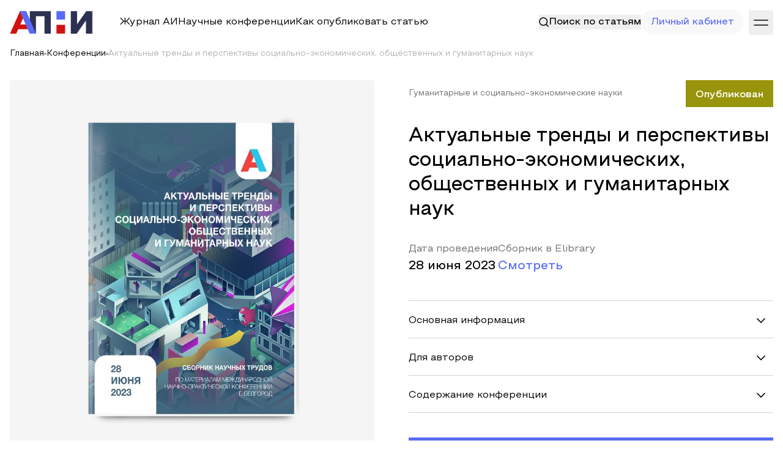

--- FILE ---
content_type: text/html; charset=utf-8
request_url: https://apni.ru/conference/conf-gen-43
body_size: 60139
content:
<!DOCTYPE html><html lang="ru"><head><meta charSet="utf-8"/><meta name="viewport" content="width=device-width, initial-scale=1"/><link rel="preload" as="image" href="https://top-fwz1.mail.ru/counter?id=3236761;js=na"/><link rel="stylesheet" href="/_next/static/css/11e389983a471feb.css" data-precedence="next"/><link rel="stylesheet" href="/_next/static/css/95a776d2788cf22f.css" data-precedence="next"/><link rel="preload" as="script" fetchPriority="low" href="/_next/static/chunks/webpack-8b753fdaab5ae086.js"/><script src="/_next/static/chunks/fd9d1056-f78ff257990856d6.js" async=""></script><script src="/_next/static/chunks/7023-481220d2ae65f35d.js" async=""></script><script src="/_next/static/chunks/main-app-5ab19accfcdbb9ce.js" async=""></script><script src="/_next/static/chunks/e37a0b60-70bbcd6b3bc795d5.js" async=""></script><script src="/_next/static/chunks/6125-1a71d7cac3fbe142.js" async=""></script><script src="/_next/static/chunks/231-e5d62d98cfb978cf.js" async=""></script><script src="/_next/static/chunks/4275-511798151f49ce54.js" async=""></script><script src="/_next/static/chunks/4894-b8c91fea57307a71.js" async=""></script><script src="/_next/static/chunks/8173-b6c4655837e308c2.js" async=""></script><script src="/_next/static/chunks/3463-383e56a9ffc7af24.js" async=""></script><script src="/_next/static/chunks/889-ab86cc72e3672fdf.js" async=""></script><script src="/_next/static/chunks/7955-15619c1a77c4c815.js" async=""></script><script src="/_next/static/chunks/8455-00eb6ce28e70b0cd.js" async=""></script><script src="/_next/static/chunks/4405-4d8be1e0a68aa54b.js" async=""></script><script src="/_next/static/chunks/app/conference/%5Bslug%5D/page-eb90c52f8a823e0f.js" async=""></script><script src="/_next/static/chunks/c15bf2b0-0a3f1e81fc8b5165.js" async=""></script><script src="/_next/static/chunks/9343-a93dcfb5f5c41528.js" async=""></script><script src="/_next/static/chunks/7452-4e68b78e7e2b49b2.js" async=""></script><script src="/_next/static/chunks/7967-53e4fa36671556e0.js" async=""></script><script src="/_next/static/chunks/app/layout-c3ee931f75b25a30.js" async=""></script><script src="/_next/static/chunks/app/error-a36121d476cd6a0f.js" async=""></script><script src="/_next/static/chunks/4665-8c55fef8341f99d3.js" async=""></script><script src="/_next/static/chunks/3756-e241d072d6f4d47b.js" async=""></script><script src="/_next/static/chunks/app/page-da6b795b341a3615.js" async=""></script><script src="https://yandex.ru/ads/system/context.js" async=""></script><title>Актуальные тренды и перспективы социально-экономических, общественных и гуманитарных наук</title><meta name="description" content="Научный журнал. Публикация статей студентов. Публикация статей магистрантов. Срочная публикация, справка, свидетельство о публикации сразу. Научные конференции."/><link rel="canonical" href="https://apni.ru/conference/conf-gen-43"/><meta property="og:title" content="Актуальные тренды и перспективы социально-экономических, общественных и гуманитарных наук"/><meta property="og:description" content="Научный журнал. Публикация статей студентов. Публикация статей магистрантов. Срочная публикация, справка, свидетельство о публикации сразу. Научные конференции."/><meta name="twitter:card" content="summary"/><meta name="twitter:title" content="Актуальные тренды и перспективы социально-экономических, общественных и гуманитарных наук"/><meta name="twitter:description" content="Научный журнал. Публикация статей студентов. Публикация статей магистрантов. Срочная публикация, справка, свидетельство о публикации сразу. Научные конференции."/><link rel="icon" href="/favicon.ico" type="image/x-icon" sizes="256x256"/><meta http-equiv="X-UA-Compatible" content="IE=edge"/><meta name="theme-color" content="#ffffff"/><meta name="apple-mobile-web-app-capable" content="yes"/><link rel="preload" href="/font/Steppe/Steppe-Medium.woff2" as="font" type="font/woff2" crossorigin="anonymous"/><link rel="preload" href="/font/Steppe/Steppe-SemiBold.woff2" as="font" type="font/woff2" crossorigin="anonymous"/><link rel="preload" href="/font/Steppe/Steppe-Regular.woff2" as="font" type="font/woff2" crossorigin="anonymous"/><meta name="2f39b183c7ce3a6074988ffd791b76c1" content=""/><meta name="leaq-verification" content="cb25b861-32a9-4d95-949a-b821af2865cb"/><meta name="robots" content="NOODP"/><meta name="robots" content="noyaca"/><script src="/_next/static/chunks/polyfills-78c92fac7aa8fdd8.js" noModule=""></script></head><body><div class="min-h-[70vh]"><div class="pb-[35px]"><div class="relative z-50"><div class="wrapper pt-4 pb-6"><div class="flex gap-5 justify-between items-center"><div class="flex gap-5 w-full items-center sm:justify-normal justify-between"><a class="block" href="/"><svg width="135" height="37" viewBox="0 0 135 37" fill="none" xmlns="http://www.w3.org/2000/svg"><path class="blue-letter" d="M26.6696 0.234619H16.6768L32.6453 36.8793H42.8459L26.6696 0.234619Z" fill="#5A6BF6"></path><path class="red-letter" d="M0.443237 36.8753L16.6778 0.231445L21.7306 11.8191L17.1591 22.1102H26.2148L29.5377 29.7573H13.7651L10.5887 36.8753H0.443237Z" fill="#D01310"></path><path class="black-letter" d="M32.6371 36.8772V0.234619H67.0288V36.8772H56.7689V6.14978L59.0722 8.45303H40.5938L42.8447 6.14978V36.8772H32.6371Z" fill="#2D3151"></path><path class="blue-letter" d="M76.2942 0.234619H90.4278V14.0018H76.2942V0.234619Z" fill="#5A6BF6"></path><path class="red-letter" d="M76.2942 22.5867H90.4278V36.8773H76.2942V22.5867Z" fill="#D01310"></path><path class="blue-letter" d="M26.6717 0.234741H16.684L32.6425 36.8772H42.8454L26.6717 0.234741Z" fill="#5A6BF6"></path><path class="black-letter" d="M99.6931 36.8793V0.236694H109.901V21.7511L125.029 0.236694H134.765V36.8793H124.558V15.4172L109.482 36.8793H99.6931Z" fill="#2D3151"></path></svg></a><div class="sm:flex hidden gap-5 w-full items-center relative justify-between"><div class="an flex absolute items-center h-full left-0 w-full justify-between opacity-0 invisible -translate-y-[100%]"><div class="flex gap-3 w-full items-center pl-8"><div class="text-primary-blue relative top-[-1px]"><svg width="16" height="16" viewBox="0 0 16 16" fill="none" xmlns="http://www.w3.org/2000/svg"><path fill-rule="evenodd" clip-rule="evenodd" d="M7.22222 13.4444C10.66 13.4444 13.4444 10.6584 13.4444 7.22222C13.4444 3.786 10.66 1 7.22222 1C3.78444 1 1 3.786 1 7.22222C1 10.6584 3.78444 13.4444 7.22222 13.4444Z" stroke="currentColor" stroke-width="1.5" stroke-linecap="round" stroke-linejoin="round"></path><path d="M15 15L11.6166 11.6167" stroke="currentColor" stroke-width="1.5" stroke-linecap="round" stroke-linejoin="round"></path></svg></div><input placeholder="Поиск по статьям" class="border-t-0 border-x-0 border-b border-b-gray-5 bg-transparent w-full !ring-0 !shadow-none py-4 !text-[16px] !outline-none focus:border-b-primary-blue px-0 p !border-none !py-0 w-full"/></div><div class="flex items-center"><button class="px-4 py-2"><svg width="18" height="18" viewBox="0 0 18 18" fill="none" xmlns="http://www.w3.org/2000/svg"><g id="Group 237923"><path id="Vector 136" d="M13.2427 4.75745L4.75739 13.2427" stroke="currentColor" stroke-linecap="round"></path><path id="Vector 137" d="M13.2427 13.2427L4.75739 4.75739" stroke="currentColor" stroke-linecap="round"></path></g></svg></button><a type="button" class="transition-all w-fit relative justify-center whitespace-nowrap flex items-center gap-2 duration-300 disabled:opacity-50 disabled:select-none disabled:pointer-events-none !outline-none font-medium h8 bg-primary-blue py-4 px-6 text-white ring-0 ring-primary-blue/50 hover:ring-4 !h-[40px] px-5" href="/search?q="><span class="block">Поиск</span></a></div></div><div class="md:flex hidden an items-center"><div class="h-10 w-[1px] bg-gray-5 mr-[43px]"></div><div class="gap-5 items-center xl:flex hidden"><a class="p hover:opacity-60 an" href="/journal">Журнал АИ</a><a class="p hover:opacity-60 an" href="/conferences">Научные конференции</a><a class="p hover:opacity-60 an" href="/how-publish">Как опубликовать статью</a></div></div><button class="md:flex hidden items-center an whitespace-nowrap gap-2 border-none outline-none"><span class="text-inherit"><svg width="16" height="16" viewBox="0 0 16 16" fill="none" xmlns="http://www.w3.org/2000/svg"><path fill-rule="evenodd" clip-rule="evenodd" d="M7.22222 13.4444C10.66 13.4444 13.4444 10.6584 13.4444 7.22222C13.4444 3.786 10.66 1 7.22222 1C3.78444 1 1 3.786 1 7.22222C1 10.6584 3.78444 13.4444 7.22222 13.4444Z" stroke="currentColor" stroke-width="1.5" stroke-linecap="round" stroke-linejoin="round"></path><path d="M15 15L11.6166 11.6167" stroke="currentColor" stroke-width="1.5" stroke-linecap="round" stroke-linejoin="round"></path></svg></span><span class="p relative font-medium text-inherit">Поиск по статьям</span></button></div></div><div class="flex items-center gap-2"><button class="md:flex hidden items-center gap-2 rounded-full h-10 border-none outline-none w-min px-4 text-primary-blue whitespace-nowrap bg-gray-9"><span class="p font-medium text-inherit">Личный кабинет</span></button><a class="md:hidden flex gap-3 items-center text-primary-blue relative" href="/search"><svg width="16" height="16" viewBox="0 0 16 16" fill="none" xmlns="http://www.w3.org/2000/svg"><path fill-rule="evenodd" clip-rule="evenodd" d="M7.22222 13.4444C10.66 13.4444 13.4444 10.6584 13.4444 7.22222C13.4444 3.786 10.66 1 7.22222 1C3.78444 1 1 3.786 1 7.22222C1 10.6584 3.78444 13.4444 7.22222 13.4444Z" stroke="currentColor" stroke-width="1.5" stroke-linecap="round" stroke-linejoin="round"></path><path d="M15 15L11.6166 11.6167" stroke="currentColor" stroke-width="1.5" stroke-linecap="round" stroke-linejoin="round"></path></svg></a><button class="relative top-[1px] h-10 rb ml-2 text-black"><svg width="40" height="40" viewBox="0 0 40 40" fill="none" xmlns="http://www.w3.org/2000/svg"><path d="M31 16H9" stroke="currentColor" stroke-width="1.5" stroke-linecap="round"></path><path d="M31 24L9 24" stroke="currentColor" stroke-width="1.5" stroke-linecap="round"></path></svg></button></div></div></div></div><div class="wrapper"><div class="flex gap-2 items-center flex-wrap"><a class="ps text-black" href="/">Главная</a><div class="w-1 h-1 bg-black/30"></div><a class="ps text-black" href="/conferences">Конференции</a><div class="w-1 h-1 bg-black/30"></div><div class="ps text-black/30">Актуальные тренды и перспективы социально-экономических, общественных и гуманитарных наук</div></div></div></div><div class="bg-white border-b border-gray-5 pb-20"><div class="wrapper"><div class="c-grid lg:gap-14"><div class="lg:col-span-6 col-span-12"><div class="bg-gray-8 h-full !duration-500 lg:min-h-[600px] an py-10 px-[70px] flex justify-center relative"><div class="sticky top-5 h-fit"><div class="overflow-hidden"><img alt="" loading="lazy" width="401" height="581" decoding="async" data-nimg="1" class="object-cover" style="color:transparent" srcSet="/_next/image?url=https%3A%2F%2Fapni.ru%2Fuploads%2F2dc60e73_776b_4723_815f_ea9c7a456b4d_bf0d2417d3.png&amp;w=640&amp;q=75 1x, /_next/image?url=https%3A%2F%2Fapni.ru%2Fuploads%2F2dc60e73_776b_4723_815f_ea9c7a456b4d_bf0d2417d3.png&amp;w=828&amp;q=75 2x" src="/_next/image?url=https%3A%2F%2Fapni.ru%2Fuploads%2F2dc60e73_776b_4723_815f_ea9c7a456b4d_bf0d2417d3.png&amp;w=828&amp;q=75"/></div></div></div></div><div class="lg:col-span-6 col-span-12"><div class="flex flex-wrap gap-5 items-center justify-between"><div class="flex items-center gap-5"><div class="ps md:leading-[24px]">Гуманитарные и социально-экономические науки</div></div><div class="px-4 pt-3 pb-2 h8 text-pr text-white" style="background-color:#98940B">Опубликован</div></div><h1 class="h5 mt-7">Актуальные тренды и перспективы социально-экономических, общественных и гуманитарных наук</h1><div class="flex flex-wrap gap-x-10 mt-8 gap-3"><div><p class="p text-gray-3">Дата проведения</p><p class="h7">28 июня 2023</p></div><div><div class="p text-gray-3">Сборник в Elibrary</div><a target="_blank" href="https://elibrary.ru/item.asp?id=54112200" rel="noreferrer" class="h7 text-primary-blue">Смотреть</a></div></div><div class="border-t border-gray-5 mt-10"><div class="border-b border-gray-5"><div class="pt-5 pb-4 md:hover:opacity-30 an cursor-pointer md:select-none flex gap-5 items-center justify-between pr-2"><div class="p">Основная информация</div><div class="origin-center an"><svg width="24" height="24" viewBox="0 0 24 24" fill="none" xmlns="http://www.w3.org/2000/svg"><path d="M6 9L12 15L18 9" stroke="black" stroke-width="1.5" stroke-linecap="square"></path></svg></div></div></div><div class="border-b border-gray-5"><div class="pt-5 pb-4 md:hover:opacity-30 an cursor-pointer md:select-none flex gap-5 items-center justify-between pr-2"><div class="p">Для авторов</div><div class="origin-center an"><svg width="24" height="24" viewBox="0 0 24 24" fill="none" xmlns="http://www.w3.org/2000/svg"><path d="M6 9L12 15L18 9" stroke="black" stroke-width="1.5" stroke-linecap="square"></path></svg></div></div></div><div class="border-b border-gray-5"><div class="pt-5 pb-4 md:hover:opacity-30 an cursor-pointer md:select-none flex gap-5 items-center justify-between pr-2"><div class="p">Содержание конференции</div><div class="origin-center an"><svg width="24" height="24" viewBox="0 0 24 24" fill="none" xmlns="http://www.w3.org/2000/svg"><path d="M6 9L12 15L18 9" stroke="black" stroke-width="1.5" stroke-linecap="square"></path></svg></div></div></div></div><a class="block mt-10" href="https://apni.ru/uploads/a54b128f_41a9_4133_9f51_64fc595af88e_aa08f79144.pdf" download="" target="_blank" rel="noreferrer"><button type="button" class="transition-all w-fit relative justify-center whitespace-nowrap flex items-center gap-2 duration-300 disabled:opacity-50 disabled:select-none disabled:pointer-events-none !outline-none font-medium h8 bg-primary-blue py-4 px-6 text-white ring-0 ring-primary-blue/50 hover:ring-4 mt-2 w-full"><span class="block">Скачать полную электронную версию</span></button></a></div></div></div></div><div class="md:pt-insideBlock md:py-20 py-10"><div class="wrapper"><div class="flex gap-5 justify-between items-center lg:flex-nowrap flex-wrap"><h2 class="h2">Статьи конференции</h2><a class="text-primary-blue lg:block hidden h8 whitespace-nowrap" href="/conference/conf-gen-43/articles">Все статьи выпуска</a></div></div><div class="lg:mt-14 mt-5"><div class="wrapper opacity-0"></div><div class="relative opacity-0"><div style="right:-16px" class="absolute lg:block hidden top-1/2 -translate-y-1/2 z-40"><div class="flex bg-black w-20 h-20 rounded-full overflow-hidden"><button style="left:nullpx" class="w-[48px] h-[48px border-none outline-none flex justify-center items-center hover:bg-primary-blue"><svg width="8" height="14" viewBox="0 0 8 14" fill="none" xmlns="http://www.w3.org/2000/svg"><path d="M7 13L1 7L7 1" stroke="white" stroke-width="1.5" stroke-linecap="round" stroke-linejoin="round"></path></svg></button><button style="right:nullpx" class="w-[48px] h-[48px border-none outline-none flex justify-center items-center hover:bg-primary-blue -scale-100"><svg width="8" height="14" viewBox="0 0 8 14" fill="none" xmlns="http://www.w3.org/2000/svg"><path d="M7 13L1 7L7 1" stroke="white" stroke-width="1.5" stroke-linecap="round" stroke-linejoin="round"></path></svg></button></div></div><div class="lg:px-0 px-4"><div class="swiper opacity-0 transition-opacity duration-300" style="padding-left:20px;padding-right:200px"><div class="swiper-wrapper"><div class="swiper-slide"><a class="lg:p-6 p-4 block hover:bg-gray-9 an" href="/article/6652-persidsko-tadzhikskie-slova-na-drugikh-yazika"><div class="bg-gray-2  sm:rounded-full ps w-fit text-white px-3 py-1">Филологические науки</div><div class="mt-5"><p class="ps">Автор статьи</p><div class="flex gap-3"><p class="p text-primary-blue">Шамсиддинова Мукаддас Диловаровна</p></div></div><div class="h7 mt-4 leading-[32px]">Персидско-таджикские слова на других языках</div></a></div><div class="swiper-slide"><a class="lg:p-6 p-4 block hover:bg-gray-9 an" href="/article/6647-nekotorie-razmishleniya-o-fenomene-pravovoj"><div class="bg-gray-2  sm:rounded-full ps w-fit text-white px-3 py-1">Юридические науки</div><div class="mt-5"><p class="ps">Автор статьи</p><div class="flex gap-3"><p class="p text-primary-blue">Калашников Илья Сергеевич</p></div></div><div class="h7 mt-4 leading-[32px]">Некоторые размышления о феномене правовой культуры</div></a></div><div class="swiper-slide"><a class="lg:p-6 p-4 block hover:bg-gray-9 an" href="/article/6645-problema-gosudarstvennoj-suverennosti"><div class="bg-gray-2  sm:rounded-full ps w-fit text-white px-3 py-1">Юридические науки</div><div class="mt-5"><p class="ps">Автор статьи</p><div class="flex gap-3"><p class="p text-primary-blue">Кривашенок Мирослав Петрович</p></div></div><div class="h7 mt-4 leading-[32px]">Проблема государственной суверенности над воздушным пространством России в контексте международного воздушного права</div></a></div><div class="swiper-slide"><a class="lg:p-6 p-4 block hover:bg-gray-9 an" href="/article/6626-tadzhikskij-persidskij-arabskij-slovar-i-leks"><div class="bg-gray-2  sm:rounded-full ps w-fit text-white px-3 py-1">Филологические науки</div><div class="mt-5"><p class="ps">Автор статьи</p><div class="flex gap-3"><p class="p text-primary-blue">Ёкубзода Фарангис</p></div></div><div class="h7 mt-4 leading-[32px]">Таджикский (персидский) арабский словарь и лексикография</div></a></div><div class="swiper-slide"><a class="lg:p-6 p-4 block hover:bg-gray-9 an" href="/article/6590-obuchenie-studentov-s-ovz-na-osnove-raznourov"><div class="bg-gray-2  sm:rounded-full ps w-fit text-white px-3 py-1">Педагогика и психология</div><div class="mt-5"><p class="ps">Авторы статьи</p><div class="flex gap-3"><p class="p text-primary-blue">Брусенская Наталья Николаевна, Чекризова Марина Борисовна, Луханина Юлия Владимировна</p></div></div><div class="h7 mt-4 leading-[32px]">Обучение студентов с ОВЗ на основе разноуровневых образовательных маршрутов</div></a></div><div class="swiper-slide"><a class="lg:p-6 p-4 block hover:bg-gray-9 an" href="/article/6551-rol-nalogovikh-organov-v-valyutnikh-otnosheni"><div class="bg-gray-2  sm:rounded-full ps w-fit text-white px-3 py-1">Юридические науки</div><div class="mt-5"><p class="ps">Авторы статьи</p><div class="flex gap-3"><p class="p text-primary-blue">Яковлева Евгения Анатольевна, Чиванова Виктория Алексеевна, Базылева Карина Сергеевна</p></div></div><div class="h7 mt-4 leading-[32px]">Роль налоговых органов в валютных отношениях: история и современное состояние</div></a></div><div class="swiper-slide"><a class="lg:p-6 p-4 block hover:bg-gray-9 an" href="/article/6546-ekonomicheskoe-vospitanie-doshkolnikov"><div class="bg-gray-2  sm:rounded-full ps w-fit text-white px-3 py-1">Педагогика и психология</div><div class="mt-5"><p class="ps">Авторы статьи</p><div class="flex gap-3"><p class="p text-primary-blue">Новикова Наталья Анатольевна, Хламова Наталья Анатольевна</p></div></div><div class="h7 mt-4 leading-[32px]">Экономическое воспитание дошкольников: формирование предпосылок финансовой грамотности в условиях детского сада</div></a></div><div class="swiper-slide"><a class="lg:p-6 p-4 block hover:bg-gray-9 an" href="/article/6533-psikhologicheskie-faktori-korruptsionnogo"><div class="bg-gray-2  sm:rounded-full ps w-fit text-white px-3 py-1">Педагогика и психология</div><div class="mt-5"><p class="ps">Автор статьи</p><div class="flex gap-3"><p class="p text-primary-blue">Гутова Алина Александровна</p></div></div><div class="h7 mt-4 leading-[32px]">Психологические факторы коррупционного поведения сотрудников полиции</div></a></div><div class="swiper-slide"><a class="lg:p-6 p-4 block hover:bg-gray-9 an" href="/article/6532-problema-tsennostnogo-samoopredeleniya"><div class="bg-gray-2  sm:rounded-full ps w-fit text-white px-3 py-1">Педагогика и психология</div><div class="mt-5"><p class="ps">Автор статьи</p><div class="flex gap-3"><p class="p text-primary-blue">Власенко Юлия Игоревна</p></div></div><div class="h7 mt-4 leading-[32px]">Проблема ценностного самоопределения личности</div></a></div><div class="swiper-slide"><a class="lg:p-6 p-4 block hover:bg-gray-9 an" href="/article/6521-ekonomicheskaya-kultura-budushchego-inzhenera"><div class="bg-gray-2  sm:rounded-full ps w-fit text-white px-3 py-1">Педагогика и психология</div><div class="mt-5"><p class="ps">Авторы статьи</p><div class="flex gap-3"><p class="p text-primary-blue">Быкова Светлана Алексеевна, Ситникова Светлана Юрьевна</p></div></div><div class="h7 mt-4 leading-[32px]">Экономическая культура будущего инженера как педагогический феномен</div></a></div></div></div></div></div></div><div class="wrapper mt-5 lg:hidden flex gap-5 items-center justify-between"><a class="text-primary-blue h8" href="/conference/conf-gen-43/articles">Все статьи выпуска</a></div></div><div class="lg:my-insideBlock my-20"><div class="wrapper"><div class="flex gap-5 justify-between items-center flex-wrap"><h2 class="h2">Ближайшие конференции</h2><a class="text-primary-blue h8 lg:block hidden" href="/conferences">Все конференции</a></div></div><div class="lg:mt-14 mt-5"><div class="wrapper opacity-0"></div><div class="relative opacity-0"><div style="right:-16px" class="absolute lg:block hidden top-1/2 -translate-y-1/2 z-40"><div class="flex bg-black w-20 h-20 rounded-full overflow-hidden"><button style="left:nullpx" class="w-[48px] h-[48px border-none outline-none flex justify-center items-center hover:bg-primary-blue"><svg width="8" height="14" viewBox="0 0 8 14" fill="none" xmlns="http://www.w3.org/2000/svg"><path d="M7 13L1 7L7 1" stroke="white" stroke-width="1.5" stroke-linecap="round" stroke-linejoin="round"></path></svg></button><button style="right:nullpx" class="w-[48px] h-[48px border-none outline-none flex justify-center items-center hover:bg-primary-blue -scale-100"><svg width="8" height="14" viewBox="0 0 8 14" fill="none" xmlns="http://www.w3.org/2000/svg"><path d="M7 13L1 7L7 1" stroke="white" stroke-width="1.5" stroke-linecap="round" stroke-linejoin="round"></path></svg></button></div></div><div class="lg:px-0 px-4"><div class="swiper opacity-0 transition-opacity duration-300" style="padding-left:20px;padding-right:200px"><div class="swiper-wrapper"><div class="swiper-slide"><div class="bg-gray-8 px-5 relative overflow-hidden lg:py-[48px] py-5"><div class="flex items-center lg:flex-row flex-col gap-5"><div class="overflow-hidden md:min-w-[230px] md:h-[336px] h-auto"><a class="block" href="/conference/conf-gen-74"><img alt="" loading="lazy" width="230" height="336" decoding="async" data-nimg="1" class="object-cover md:h-[336px] md:hover:scale-105 an" style="color:transparent" srcSet="/_next/image?url=https%3A%2F%2Fapni.ru%2Fuploads%2F30%20jan%2026.png&amp;w=256&amp;q=75 1x, /_next/image?url=https%3A%2F%2Fapni.ru%2Fuploads%2F30%20jan%2026.png&amp;w=640&amp;q=75 2x" src="/_next/image?url=https%3A%2F%2Fapni.ru%2Fuploads%2F30%20jan%2026.png&amp;w=640&amp;q=75"/></a></div><div><div class="ps md:leading-[24px]">Гуманитарные и социально-экономические науки</div><a class="an hover:text-primary-blue mt-2 block h7" href="/conference/conf-gen-74">Социально-гуманитарные исследования в эпоху цифровых трансформаций: вызовы и возможности</a><div class="mt-5"><p class="ps">Дата проведения</p><p class="p">30 января</p></div><div class="mt-5"><p class="ps">Прием материалов:</p><p class="p text-primary-red">до <!-- -->30 января</p></div></div></div></div></div><div class="swiper-slide"><div class="bg-gray-8 px-5 relative overflow-hidden lg:py-[48px] py-5"><div class="flex items-center lg:flex-row flex-col gap-5"><div class="overflow-hidden md:min-w-[230px] md:h-[336px] h-auto"><a class="block" href="/conference/conf-mn-75"><img alt="" loading="lazy" width="230" height="336" decoding="async" data-nimg="1" class="object-cover md:h-[336px] md:hover:scale-105 an" style="color:transparent" srcSet="/_next/image?url=https%3A%2F%2Fapni.ru%2Fuploads%2F13%20feb%2026.png&amp;w=256&amp;q=75 1x, /_next/image?url=https%3A%2F%2Fapni.ru%2Fuploads%2F13%20feb%2026.png&amp;w=640&amp;q=75 2x" src="/_next/image?url=https%3A%2F%2Fapni.ru%2Fuploads%2F13%20feb%2026.png&amp;w=640&amp;q=75"/></a></div><div><div class="ps md:leading-[24px]">Мультидисциплинарные конференции</div><a class="an hover:text-primary-blue mt-2 block h7" href="/conference/conf-mn-75">Технологии и социум: на пути к гармоничному развитию</a><div class="mt-5"><p class="ps">Дата проведения</p><p class="p">13 февраля</p></div><div class="mt-5"><p class="ps">Прием материалов:</p><p class="p text-primary-red">до <!-- -->13 февраля</p></div></div></div></div></div><div class="swiper-slide"><div class="bg-gray-8 px-5 relative overflow-hidden lg:py-[48px] py-5"><div class="flex items-center lg:flex-row flex-col gap-5"><div class="overflow-hidden md:min-w-[230px] md:h-[336px] h-auto"><a class="block" href="/conference/conf-gen-75"><img alt="" loading="lazy" width="230" height="336" decoding="async" data-nimg="1" class="object-cover md:h-[336px] md:hover:scale-105 an" style="color:transparent" srcSet="/_next/image?url=https%3A%2F%2Fapni.ru%2Fuploads%2F27%20feb%2026.png&amp;w=256&amp;q=75 1x, /_next/image?url=https%3A%2F%2Fapni.ru%2Fuploads%2F27%20feb%2026.png&amp;w=640&amp;q=75 2x" src="/_next/image?url=https%3A%2F%2Fapni.ru%2Fuploads%2F27%20feb%2026.png&amp;w=640&amp;q=75"/></a></div><div><div class="ps md:leading-[24px]">Гуманитарные и социально-экономические науки</div><a class="an hover:text-primary-blue mt-2 block h7" href="/conference/conf-gen-75">Социум, экономика, культура: стратегии устойчивого развития в условиях глобальных кризисов</a><div class="mt-5"><p class="ps">Дата проведения</p><p class="p">27 февраля</p></div><div class="mt-5"><p class="ps">Прием материалов:</p><p class="p text-primary-red">до <!-- -->27 февраля</p></div></div></div></div></div><div class="swiper-slide"><div class="bg-gray-8 px-5 relative overflow-hidden lg:py-[48px] py-5"><div class="flex items-center lg:flex-row flex-col gap-5"><div class="overflow-hidden md:min-w-[230px] md:h-[336px] h-auto"><a class="block" href="/conference/conf-mn-76"><img alt="" loading="lazy" width="230" height="336" decoding="async" data-nimg="1" class="object-cover md:h-[336px] md:hover:scale-105 an" style="color:transparent" srcSet="/_next/image?url=https%3A%2F%2Fapni.ru%2Fuploads%2F16%20mar%2026.png&amp;w=256&amp;q=75 1x, /_next/image?url=https%3A%2F%2Fapni.ru%2Fuploads%2F16%20mar%2026.png&amp;w=640&amp;q=75 2x" src="/_next/image?url=https%3A%2F%2Fapni.ru%2Fuploads%2F16%20mar%2026.png&amp;w=640&amp;q=75"/></a></div><div><div class="ps md:leading-[24px]">Мультидисциплинарные конференции</div><a class="an hover:text-primary-blue mt-2 block h7" href="/conference/conf-mn-76">Межотраслевые исследования для новых открытий</a><div class="mt-5"><p class="ps">Дата проведения</p><p class="p">16 марта</p></div><div class="mt-5"><p class="ps">Прием материалов:</p><p class="p text-primary-red">до <!-- -->16 марта</p></div></div></div></div></div><div class="swiper-slide"><div class="bg-gray-8 px-5 relative overflow-hidden lg:py-[48px] py-5"><div class="flex items-center lg:flex-row flex-col gap-5"><div class="overflow-hidden md:min-w-[230px] md:h-[336px] h-auto"><a class="block" href="/conference/conf-gen-76"><img alt="" loading="lazy" width="230" height="336" decoding="async" data-nimg="1" class="object-cover md:h-[336px] md:hover:scale-105 an" style="color:transparent" srcSet="/_next/image?url=https%3A%2F%2Fapni.ru%2Fuploads%2F30%20mar%2026.png&amp;w=256&amp;q=75 1x, /_next/image?url=https%3A%2F%2Fapni.ru%2Fuploads%2F30%20mar%2026.png&amp;w=640&amp;q=75 2x" src="/_next/image?url=https%3A%2F%2Fapni.ru%2Fuploads%2F30%20mar%2026.png&amp;w=640&amp;q=75"/></a></div><div><div class="ps md:leading-[24px]">Гуманитарные и социально-экономические науки</div><a class="an hover:text-primary-blue mt-2 block h7" href="/conference/conf-gen-76">Цифровая трансформация общества: экономические модели, этика и новые социальные практики</a><div class="mt-5"><p class="ps">Дата проведения</p><p class="p">30 марта</p></div><div class="mt-5"><p class="ps">Прием материалов:</p><p class="p text-primary-red">до <!-- -->30 марта</p></div></div></div></div></div><div class="swiper-slide"><div class="bg-gray-8 px-5 relative overflow-hidden lg:py-[48px] py-5"><div class="flex items-center lg:flex-row flex-col gap-5"><div class="overflow-hidden md:min-w-[230px] md:h-[336px] h-auto"><a class="block" href="/conference/conf-mn-77"><img alt="" loading="lazy" width="230" height="336" decoding="async" data-nimg="1" class="object-cover md:h-[336px] md:hover:scale-105 an" style="color:transparent" srcSet="/_next/image?url=https%3A%2F%2Fapni.ru%2Fuploads%2F16%20apr%2026.png&amp;w=256&amp;q=75 1x, /_next/image?url=https%3A%2F%2Fapni.ru%2Fuploads%2F16%20apr%2026.png&amp;w=640&amp;q=75 2x" src="/_next/image?url=https%3A%2F%2Fapni.ru%2Fuploads%2F16%20apr%2026.png&amp;w=640&amp;q=75"/></a></div><div><div class="ps md:leading-[24px]">Мультидисциплинарные конференции</div><a class="an hover:text-primary-blue mt-2 block h7" href="/conference/conf-mn-77">Энергия инноваций: естествознание и социальное проектирование</a><div class="mt-5"><p class="ps">Дата проведения</p><p class="p">16 апреля</p></div><div class="mt-5"><p class="ps">Прием материалов:</p><p class="p text-primary-red">до <!-- -->16 апреля</p></div></div></div></div></div><div class="swiper-slide"><div class="bg-gray-8 px-5 relative overflow-hidden lg:py-[48px] py-5"><div class="flex items-center lg:flex-row flex-col gap-5"><div class="overflow-hidden md:min-w-[230px] md:h-[336px] h-auto"><a class="block" href="/conference/conf-gen-77"><img alt="" loading="lazy" width="230" height="336" decoding="async" data-nimg="1" class="object-cover md:h-[336px] md:hover:scale-105 an" style="color:transparent" srcSet="/_next/image?url=https%3A%2F%2Fapni.ru%2Fuploads%2F30%20apr%2026.png&amp;w=256&amp;q=75 1x, /_next/image?url=https%3A%2F%2Fapni.ru%2Fuploads%2F30%20apr%2026.png&amp;w=640&amp;q=75 2x" src="/_next/image?url=https%3A%2F%2Fapni.ru%2Fuploads%2F30%20apr%2026.png&amp;w=640&amp;q=75"/></a></div><div><div class="ps md:leading-[24px]">Гуманитарные и социально-экономические науки</div><a class="an hover:text-primary-blue mt-2 block h7" href="/conference/conf-gen-77">Креативные индустрии как драйвер экономики: искусство, технологии и социальные изменения</a><div class="mt-5"><p class="ps">Дата проведения</p><p class="p">30 апреля</p></div><div class="mt-5"><p class="ps">Прием материалов:</p><p class="p text-primary-red">до <!-- -->30 апреля</p></div></div></div></div></div><div class="swiper-slide"><div class="bg-gray-8 px-5 relative overflow-hidden lg:py-[48px] py-5"><div class="flex items-center lg:flex-row flex-col gap-5"><div class="overflow-hidden md:min-w-[230px] md:h-[336px] h-auto"><a class="block" href="/conference/conf-mn-78"><img alt="" loading="lazy" width="230" height="336" decoding="async" data-nimg="1" class="object-cover md:h-[336px] md:hover:scale-105 an" style="color:transparent" srcSet="/_next/image?url=https%3A%2F%2Fapni.ru%2Fuploads%2F14%20may%2026.png&amp;w=256&amp;q=75 1x, /_next/image?url=https%3A%2F%2Fapni.ru%2Fuploads%2F14%20may%2026.png&amp;w=640&amp;q=75 2x" src="/_next/image?url=https%3A%2F%2Fapni.ru%2Fuploads%2F14%20may%2026.png&amp;w=640&amp;q=75"/></a></div><div><div class="ps md:leading-[24px]">Мультидисциплинарные конференции</div><a class="an hover:text-primary-blue mt-2 block h7" href="/conference/conf-mn-78">Наука в действии: от теории к практике в эпоху глобальных перемен</a><div class="mt-5"><p class="ps">Дата проведения</p><p class="p">14 мая</p></div><div class="mt-5"><p class="ps">Прием материалов:</p><p class="p text-primary-red">до <!-- -->14 мая</p></div></div></div></div></div></div></div></div></div></div><div class="wrapper mt-5 lg:hidden flex gap-5 items-center justify-between"><a class="text-primary-blue h8" href="/conferences">Все конференции</a></div></div><div class="bg-white md:mt-insideBlock mt-10 md:pb-20 pb-10"><div class="wrapper"><div class="c-grid gap-2 bg-gray-9"><div class="lg:col-span-4 col-span-12"><div class="bg-gray-1 h-full flex justify-center items-center py-10 px-[70px] relative"><a class="overflow-hidden block" href="/conference/conf-gen-74"><img alt="" loading="lazy" width="220" height="320" decoding="async" data-nimg="1" class="object-cover " style="color:transparent" srcSet="/_next/image?url=https%3A%2F%2Fapni.ru%2Fuploads%2F30%20jan%2026.png&amp;w=256&amp;q=75 1x, /_next/image?url=https%3A%2F%2Fapni.ru%2Fuploads%2F30%20jan%2026.png&amp;w=640&amp;q=75 2x" src="/_next/image?url=https%3A%2F%2Fapni.ru%2Fuploads%2F30%20jan%2026.png&amp;w=640&amp;q=75"/></a></div></div><div class="lg:lg:col-span-8 col-span-12"><div class="lg:pt-14 pt-5 lg:pl-10 pl-5 lg:pb-14 pb-5 pr-5"><div class="ps md:leading-[24px]">Гуманитарные и социально-экономические науки</div><a class="h5 hover:text-primary-blue an mt-4 block" href="/conference/conf-gen-74">Социально-гуманитарные исследования в эпоху цифровых трансформаций: вызовы и возможности</a><div class="lg:mt-14 mt-5"><div class="flex flex-wrap lg:gap-20 gap-5"><div><p class="p text-gray-3">Дата проведения</p><p class="h7">30 января</p></div><div><p class="p text-gray-3">Прием материалов</p><div class="flex flex-wrap items-baseline gap-5 gap-y-0"><p class="h7">до <!-- -->30 января</p><p class="h7 text-primary-red">осталось 11 дней</p></div></div></div><div class="mt-14"><a href="/personal/publication/conference/260"><button type="button" class="transition-all w-fit relative justify-center whitespace-nowrap flex items-center gap-2 duration-300 disabled:opacity-50 disabled:select-none disabled:pointer-events-none !outline-none font-medium h8 bg-primary-blue py-4 px-6 text-white ring-0 ring-primary-blue/50 hover:ring-4"><span class="block">Опубликовать статью</span></button></a></div></div></div></div></div></div></div></div><div class="border-t border-gray-5"><div class="wrapper lg:pt-[90px] pt-10 lg:pb-[74px] pb-10"><div class="c-grid gap-y-10"><div class="lg:col-span-2 col-span-12"><svg width="135" height="37" viewBox="0 0 135 37" fill="none" xmlns="http://www.w3.org/2000/svg"><path class="blue-letter" d="M26.6696 0.234619H16.6768L32.6453 36.8793H42.8459L26.6696 0.234619Z" fill="#5A6BF6"></path><path class="red-letter" d="M0.443237 36.8753L16.6778 0.231445L21.7306 11.8191L17.1591 22.1102H26.2148L29.5377 29.7573H13.7651L10.5887 36.8753H0.443237Z" fill="#D01310"></path><path class="black-letter" d="M32.6371 36.8772V0.234619H67.0288V36.8772H56.7689V6.14978L59.0722 8.45303H40.5938L42.8447 6.14978V36.8772H32.6371Z" fill="#2D3151"></path><path class="blue-letter" d="M76.2942 0.234619H90.4278V14.0018H76.2942V0.234619Z" fill="#5A6BF6"></path><path class="red-letter" d="M76.2942 22.5867H90.4278V36.8773H76.2942V22.5867Z" fill="#D01310"></path><path class="blue-letter" d="M26.6717 0.234741H16.684L32.6425 36.8772H42.8454L26.6717 0.234741Z" fill="#5A6BF6"></path><path class="black-letter" d="M99.6931 36.8793V0.236694H109.901V21.7511L125.029 0.236694H134.765V36.8793H124.558V15.4172L109.482 36.8793H99.6931Z" fill="#2D3151"></path></svg></div><div class="lg:col-span-10 col-span-12"><div class="flex lg:flex-row flex-col justify-between lg:pl-[48px] lg:gap-[48px] gap-5"><div class="flex gap-4 flex-col"><a class="p max-w-[270px]" href="/journal">Журнал АИ</a><a class="p max-w-[270px]" href="/conferences"> Научные конференции</a><a class="p max-w-[270px]" href="/how-publish">Как опубликовать статью </a><a class="p max-w-[270px]" href="/pay-and-discount">Оплата и скидки</a><a class="p max-w-[270px]" href="/reviews">Отзывы</a></div><div class="flex gap-4 flex-col"><a class="p max-w-[270px]" href="/publikaciya-nauchnyh-statej-studentov-v-zhurnale-ai">Как опубликовать статью студенту</a><a class="p max-w-[270px]" href="/opublikovat-statyu-magistrantu-v-zhurnale-ai">Опубликовать статью магистранту</a><a class="p max-w-[270px]" href="/srochnaya-publikacziya-nauchnyh-statej">Срочная публикация статьи</a><a class="p max-w-[270px]" href="/publikacziya-stati-dlya-attestaczii-pedagogov">Опубликовать статью для аттестации педагога</a><a class="p max-w-[270px]" href="/zakazat-statyu-dlya-publikacii-v-zhurnale">Заказать написание статьи</a></div><div class="flex gap-4 flex-col"><a class="p max-w-[270px]" href="/faq">Вопросы и ответы</a><a class="p max-w-[270px]" href="/interviews">Интервью</a><a class="p max-w-[270px]" href="/blogs">Научный блог</a><a class="p max-w-[270px]" href="/publishing">Учебные издания</a><a class="p max-w-[270px]" href="/ob-izdatelstve">Об издательстве</a></div><div class=""><div><a href="tel:8 800 200-75-17" class="p whitespace-nowrap hover:text-primary-blue an">8 800 200-75-17</a><p class="ps">Звонок бесплатный</p></div><div class="mt-4"><a href="mailto:info@apni.ru" class="p text-primary-blue">info@apni.ru</a></div><div class="mt-10 flex gap-2 items-center"><a target="_blank" href="https://vk.com/apniru" class="block" rel="noreferrer"><img alt="" loading="lazy" width="20" height="20" decoding="async" data-nimg="1" style="color:transparent" src="https://apni.ru/uploads/VK Logo.svg"/></a><a target="_blank" href="https://t.me/apni_ru" class="block" rel="noreferrer"><img alt="" loading="lazy" width="20" height="20" decoding="async" data-nimg="1" style="color:transparent" src="https://apni.ru/uploads/Logo.svg"/></a><a target="_blank" href="https://wa.me/79192229660" class="block" rel="noreferrer"><img alt="" loading="lazy" width="20" height="20" decoding="async" data-nimg="1" style="color:transparent" src="https://apni.ru/uploads/Digital_Glyph_Green.svg"/></a></div></div></div></div></div></div><div class="border-t border-gray-5 py-6"><div class="wrapper"><div class="flex gap-5 lg:flex-row flex-col justify-between"><div class="flex lg:flex-row flex-col lg:gap-5 gap-2"><div class="ps">© АПНИ 2014-2026</div><a class="ps underline" href="/privacy-policy">Политика конфиденциальности</a><a class="ps underline" href="/user-agreement">Пользовательское соглашение</a><a class="ps underline" href="/public-offer">Публичная оферта</a></div><a href="https://octoberweb.ru/" target="_blank" class="block" rel="noreferrer"><svg width="89" height="14" viewBox="0 0 89 14" fill="none" xmlns="http://www.w3.org/2000/svg"><path fill-rule="evenodd" clip-rule="evenodd" d="M42.2804 5.93136C41.9026 5.89025 41.5203 5.92397 41.1555 6.03059C40.7907 6.13721 40.4504 6.31464 40.1542 6.55276C39.8579 6.79087 39.6115 7.08501 39.4289 7.41837C39.2463 7.75173 39.1312 8.11779 39.0901 8.49565C39.0489 8.87351 39.0827 9.25576 39.1893 9.62058C39.2959 9.98541 39.4733 10.3257 39.7115 10.6219C39.9496 10.9182 40.2437 11.1646 40.5771 11.3472C40.9104 11.5298 41.2765 11.6449 41.6543 11.686C42.0322 11.7271 42.4145 11.6934 42.7793 11.5868C43.1441 11.4802 43.4844 11.3027 43.7806 11.0646C44.0769 10.8265 44.3233 10.5324 44.5059 10.199C44.6885 9.86565 44.8036 9.49959 44.8447 9.12173C44.8858 8.74388 44.8521 8.36162 44.7455 7.9968C44.6389 7.63197 44.4614 7.29172 44.2233 6.99547C43.9852 6.69921 43.6911 6.45276 43.3577 6.27018C43.0243 6.0876 42.6583 5.97247 42.2804 5.93136ZM40.5466 3.94701C41.185 3.76043 41.854 3.70142 42.5152 3.77337C43.1765 3.84531 43.8171 4.04679 44.4004 4.3663C44.9838 4.68581 45.4986 5.1171 45.9153 5.63555C46.332 6.15399 46.6425 6.74943 46.8291 7.38788C47.0156 8.02632 47.0746 8.69527 47.0027 9.35652C46.9308 10.0178 46.7293 10.6584 46.4098 11.2418C46.0903 11.8251 45.659 12.3399 45.1405 12.7566C44.6221 13.1733 44.0266 13.4838 43.3882 13.6704C42.7498 13.857 42.0808 13.916 41.4196 13.844C40.7583 13.7721 40.1177 13.5706 39.5343 13.2511C38.9509 12.9316 38.4362 12.5003 38.0195 11.9818C37.6028 11.4634 37.2923 10.8679 37.1057 10.2295C36.9191 9.59106 36.8601 8.92212 36.9321 8.26087C37.004 7.59962 37.2055 6.95902 37.525 6.37563C37.8445 5.79225 38.2758 5.27751 38.7942 4.86081C39.3127 4.44411 39.9081 4.1336 40.5466 3.94701Z" fill="black"></path><path fill-rule="evenodd" clip-rule="evenodd" d="M20.9836 5.91438C20.4756 5.91438 19.9765 6.04812 19.5365 6.30215C19.0965 6.55618 18.7311 6.92155 18.4771 7.36154C18.223 7.80153 18.0893 8.30063 18.0893 8.80869C18.0893 9.31675 18.223 9.81586 18.4771 10.2558C18.7311 10.6958 19.0965 11.0612 19.5365 11.3152C19.9765 11.5693 20.4756 11.703 20.9836 11.703C21.4917 11.703 21.9908 11.5693 22.4308 11.3152C22.8708 11.0612 23.2361 10.6958 23.4902 10.2558L25.3701 11.3412C24.9255 12.1112 24.2861 12.7506 23.5161 13.1951C22.7462 13.6397 21.8727 13.8737 20.9836 13.8737C20.0945 13.8737 19.2211 13.6397 18.4511 13.1951C17.6811 12.7506 17.0417 12.1112 16.5972 11.3412C16.1526 10.5712 15.9186 9.69779 15.9186 8.80869C15.9186 7.91959 16.1526 7.04616 16.5972 6.27617C17.0417 5.50619 17.6811 4.86679 18.4511 4.42224C19.2211 3.97769 20.0945 3.74365 20.9836 3.74365V5.91438Z" fill="black"></path><path fill-rule="evenodd" clip-rule="evenodd" d="M7.48788 2.33694C6.87552 2.25633 6.25328 2.29711 5.65669 2.45697C5.0601 2.61682 4.50083 2.89262 4.01082 3.26862C3.52082 3.64461 3.10967 4.11344 2.80085 4.64833C2.49203 5.18322 2.29159 5.7737 2.21097 6.38606C2.13035 6.99842 2.17113 7.62065 2.33099 8.21725C2.49085 8.81384 2.76665 9.37311 3.14264 9.86312C3.51864 10.3531 3.98746 10.7643 4.52236 11.0731C5.05725 11.3819 5.64773 11.5824 6.26008 11.663C6.87244 11.7436 7.49468 11.7028 8.09127 11.5429C8.68787 11.3831 9.24713 11.1073 9.73714 10.7313C10.2271 10.3553 10.6383 9.88647 10.9471 9.35158C11.2559 8.81669 11.4564 8.22621 11.537 7.61386C11.6176 7.0015 11.5768 6.37926 11.417 5.78267C11.2571 5.18607 10.9813 4.62681 10.6053 4.1368C10.2293 3.64679 9.7605 3.23564 9.22561 2.92682C8.69071 2.618 8.10023 2.41756 7.48788 2.33694ZM5.09486 0.360202C5.96681 0.126565 6.87624 0.0669582 7.77122 0.184785C8.6662 0.302611 9.52921 0.595564 10.311 1.04692C11.0927 1.49827 11.7779 2.09918 12.3275 2.81534C12.877 3.53151 13.2801 4.3489 13.5137 5.22084C13.7474 6.09279 13.807 7.00221 13.6892 7.89719C13.5713 8.79217 13.2784 9.65518 12.827 10.4369C12.3757 11.2187 11.7748 11.9039 11.0586 12.4535C10.3424 13.003 9.52504 13.4061 8.6531 13.6397C7.78115 13.8734 6.87173 13.933 5.97675 13.8151C5.08177 13.6973 4.21876 13.4044 3.43699 12.953C2.65523 12.5016 1.97002 11.9007 1.42049 11.1846C0.870954 10.4684 0.467862 9.65102 0.234225 8.77907C0.000588467 7.90713 -0.0590184 6.9977 0.0588082 6.10272C0.176635 5.20774 0.469587 4.34473 0.920939 3.56297C1.37229 2.7812 1.9732 2.09599 2.68937 1.54646C3.40553 0.99693 4.22292 0.593839 5.09486 0.360202Z" fill="black"></path><path fill-rule="evenodd" clip-rule="evenodd" d="M64.9611 6.40217C65.5449 6.01206 66.2507 5.8475 66.9469 5.93915C67.643 6.03081 68.2821 6.37242 68.7451 6.90035C68.871 7.04383 68.9814 7.19841 69.0756 7.36156H64.0625C64.2828 6.97994 64.5891 6.65069 64.9611 6.40217ZM63.7667 9.53239C63.816 9.7232 63.8849 9.9097 63.9732 10.0888C64.2838 10.7186 64.8127 11.214 65.4615 11.4827C66.1102 11.7514 66.8345 11.7751 67.4994 11.5494C68.1643 11.3237 68.7245 10.864 69.0756 10.2558L70.9555 11.3412C70.3411 12.4054 69.3608 13.2099 68.1972 13.6049C67.0336 13.9999 65.766 13.9584 64.6308 13.4882C63.4955 13.0179 62.5699 12.151 62.0264 11.0489C61.4829 9.94681 61.3586 8.68472 61.6766 7.49777C61.9947 6.31082 62.7334 5.27997 63.7551 4.59728C64.7768 3.91458 66.0119 3.6266 67.2302 3.787C68.4485 3.94739 69.5669 4.54521 70.3772 5.46909C71.1874 6.39296 71.6341 7.57988 71.6341 8.8087H70.9107V8.80881H71.6342V9.53239H63.7667Z" fill="black"></path><path fill-rule="evenodd" clip-rule="evenodd" d="M51.3741 0.125977H49.2034V8.79702C49.2034 8.80089 49.2034 8.80476 49.2034 8.80864C49.2034 11.606 51.4711 13.8737 54.2684 13.8737C57.0658 13.8737 59.3334 11.606 59.3334 8.80864C59.3334 6.01129 57.0658 3.7436 54.2684 3.7436C53.1923 3.7436 52.1945 4.0792 51.3741 4.65145V0.125977ZM51.3741 8.8089H51.3741V8.79983C51.3789 7.2054 52.6729 5.91433 54.2684 5.91433C55.8669 5.91433 57.1627 7.21015 57.1627 8.80864C57.1627 10.4071 55.8669 11.7029 54.2684 11.7029C52.67 11.7029 51.3742 10.4073 51.3741 8.8089Z" fill="black"></path><path fill-rule="evenodd" clip-rule="evenodd" d="M77.4226 3.74365H75.2518V8.80869V13.8737H77.4226L77.4226 8.80869C77.4226 8.36474 77.5247 7.92674 77.721 7.52857C77.9174 7.1304 78.2027 6.78274 78.5549 6.51248C78.9071 6.24222 79.3168 6.05661 79.7522 5.97C80.1876 5.88339 80.6371 5.8981 81.066 6.01301L81.6278 3.91624C80.8774 3.71516 80.0907 3.68941 79.3287 3.84098C78.6434 3.97729 77.9946 4.25374 77.4226 4.65206V3.74365Z" fill="black"></path><path fill-rule="evenodd" clip-rule="evenodd" d="M28.2196 0.125977H30.3903V3.7436H33.2847V5.91433H30.3903V8.80881H30.3904C30.3904 9.31687 30.5241 9.81598 30.7782 10.256C31.0322 10.696 31.3976 11.0613 31.8376 11.3154C32.2776 11.5694 32.7767 11.7031 33.2847 11.7031C33.7928 11.7031 34.2919 11.5694 34.7319 11.3154L35.8172 13.1953C35.0473 13.6398 34.1738 13.8738 33.2847 13.8738C32.3956 13.8738 31.5222 13.6398 30.7522 13.1953C29.9822 12.7507 29.3428 12.1113 28.8983 11.3413C28.4537 10.5714 28.2197 9.69797 28.2197 8.8089H28.2196V0.125977Z" fill="black"></path><circle cx="87.191" cy="12.065" r="1.80894" fill="#DD572D"></circle></svg></a></div></div></div></div><div class="Toastify"></div><div id="portal"></div><style>#nprogress{pointer-events:none}#nprogress .bar{background:#ffd400;position:fixed;z-index:1600;top: 0;left:0;width:100%;height:2px}#nprogress .peg{display:block;position:absolute;right:0;width:100px;height:100%;box-shadow:0 0 10px #ffd400,0 0 5px #ffd400;opacity:1;-webkit-transform:rotate(3deg) translate(0px,-4px);-ms-transform:rotate(3deg) translate(0px,-4px);transform:rotate(3deg) translate(0px,-4px)}#nprogress .spinner{display:block;position:fixed;z-index:1600;top: 15px;right:15px}#nprogress .spinner-icon{width:18px;height:18px;box-sizing:border-box;border:2px solid transparent;border-top-color:#ffd400;border-left-color:#ffd400;border-radius:50%;-webkit-animation:nprogress-spinner 400ms linear infinite;animation:nprogress-spinner 400ms linear infinite}.nprogress-custom-parent{overflow:hidden;position:relative}.nprogress-custom-parent #nprogress .bar,.nprogress-custom-parent #nprogress .spinner{position:absolute}@-webkit-keyframes nprogress-spinner{0%{-webkit-transform:rotate(0deg)}100%{-webkit-transform:rotate(360deg)}}@keyframes nprogress-spinner{0%{transform:rotate(0deg)}100%{transform:rotate(360deg)}}</style><div></div>
<script type="text/javascript">
   (function(m,e,t,r,i,k,a){m[i]=m[i]||function(){(m[i].a=m[i].a||[]).push(arguments)};
   m[i].l=1*new Date();
   for (var j = 0; j < document.scripts.length; j++) {if (document.scripts[j].src === r) { return; }}
   k=e.createElement(t),a=e.getElementsByTagName(t)[0],k.async=1,k.src=r,a.parentNode.insertBefore(k,a)})
   (window, document, "script", "https://mc.yandex.ru/metrika/tag.js", "ym");

   ym(54643648, "init", {
        clickmap:true,
        trackLinks:true,
        accurateTrackBounce:true,
        webvisor:true
   });
</script>
<!-- -->
<!-- -->
<!-- -->

<!-- -->
<script type="text/javascript">
var _tmr = window._tmr || (window._tmr = []);
_tmr.push({id: "3236761", type: "pageView", start: (new Date()).getTime()});
(function (d, w, id) {
  if (d.getElementById(id)) return;
  var ts = d.createElement("script"); ts.type = "text/javascript"; ts.async = true; ts.id = id;
  ts.src = "https://top-fwz1.mail.ru/js/code.js";
  var f = function () {var s = d.getElementsByTagName("script")[0]; s.parentNode.insertBefore(ts, s);};
  if (w.opera == "[object Opera]") { d.addEventListener("DOMContentLoaded", f, false); } else { f(); }
})(document, window, "tmr-code");
</script>
<noscript><div><img src="https://top-fwz1.mail.ru/counter?id=3236761;js=na" style="position:absolute;left:-9999px" alt="Top.Mail.Ru"/></div></noscript>
<!-- -->

<!-- -->
<script>window.yaContextCb=window.yaContextCb||[]</script>
<!-- -->

<!-- -->
<script>
window.yaContextCb.push(()=>{
	Ya.Context.AdvManager.render({
		"blockId": "R-A-606763-8",
		"type": "fullscreen",
		"platform": "touch"
	})
})
</script>

<!-- -->
<script>
window.yaContextCb.push(()=>{
	Ya.Context.AdvManager.render({
		"blockId": "R-A-606763-9",
		"type": "floorAd",
		"platform": "touch"
	})
})
</script>

<!-- -->
<div id="yandex_rtb_R-A-606763-10"></div>
<script>
window.yaContextCb.push(()=>{
	Ya.Context.AdvManager.render({
		"blockId": "R-A-606763-10",
		"renderTo": "yandex_rtb_R-A-606763-10",
		"type": "feed"
	})
})
</script>
<!-- -->
<script>
window.yaContextCb.push(()=>{
	Ya.Context.AdvManager.render({
		"blockId": "R-A-606763-11",
		"type": "fullscreen",
		"platform": "desktop"
	})
})
</script>

<!-- -->
<!-- -->

<!-- -->
<script>(function(w,d,s,l,i){w[l]=w[l]||[];w[l].push({'gtm.start':
new Date().getTime(),event:'gtm.js'});var f=d.getElementsByTagName(s)[0],
j=d.createElement(s),dl=l!='dataLayer'?'&l='+l:'';j.async=true;j.src=
'https://www.googletagmanager.com/gtm.js?id='+i+dl;f.parentNode.insertBefore(j,f);
})(window,document,'script','dataLayer','GTM-5B26KB8');</script>
<!-- -->

<!-- -->
<noscript><iframe src="https://www.googletagmanager.com/ns.html?id=GTM-5B26KB8" height="0" width="0" style="display:none;visibility:hidden"></iframe></noscript>
<script src="/_next/static/chunks/webpack-8b753fdaab5ae086.js" async=""></script><script>(self.__next_f=self.__next_f||[]).push([0]);self.__next_f.push([2,null])</script><script>self.__next_f.push([1,"1:HL[\"/_next/static/css/11e389983a471feb.css\",\"style\"]\n2:HL[\"/_next/static/css/95a776d2788cf22f.css\",\"style\"]\n"])</script><script>self.__next_f.push([1,"3:I[95751,[],\"\"]\n6:I[39275,[],\"\"]\n8:I[61343,[],\"\"]\nb:I[76130,[],\"\"]\n7:[\"slug\",\"conf-gen-43\",\"d\"]\nc:[]\n0:[[[\"$\",\"link\",\"0\",{\"rel\":\"stylesheet\",\"href\":\"/_next/static/css/11e389983a471feb.css\",\"precedence\":\"next\",\"crossOrigin\":\"$undefined\"}],[\"$\",\"link\",\"1\",{\"rel\":\"stylesheet\",\"href\":\"/_next/static/css/95a776d2788cf22f.css\",\"precedence\":\"next\",\"crossOrigin\":\"$undefined\"}]],[\"$\",\"$L3\",null,{\"buildId\":\"ydUWRnH4eFGiWIxal3SxW\",\"assetPrefix\":\"\",\"initialCanonicalUrl\":\"/conference/conf-gen-43\",\"initialTree\":[\"\",{\"children\":[\"conference\",{\"children\":[[\"slug\",\"conf-gen-43\",\"d\"],{\"children\":[\"__PAGE__\",{}]}]}]},\"$undefined\",\"$undefined\",true],\"initialSeedData\":[\"\",{\"children\":[\"conference\",{\"children\":[[\"slug\",\"conf-gen-43\",\"d\"],{\"children\":[\"__PAGE__\",{},[[\"$L4\",\"$L5\"],null],null]},[\"$\",\"$L6\",null,{\"parallelRouterKey\":\"children\",\"segmentPath\":[\"children\",\"conference\",\"children\",\"$7\",\"children\"],\"error\":\"$undefined\",\"errorStyles\":\"$undefined\",\"errorScripts\":\"$undefined\",\"template\":[\"$\",\"$L8\",null,{}],\"templateStyles\":\"$undefined\",\"templateScripts\":\"$undefined\",\"notFound\":\"$undefined\",\"notFoundStyles\":\"$undefined\",\"styles\":null}],null]},[\"$\",\"$L6\",null,{\"parallelRouterKey\":\"children\",\"segmentPath\":[\"children\",\"conference\",\"children\"],\"error\":\"$undefined\",\"errorStyles\":\"$undefined\",\"errorScripts\":\"$undefined\",\"template\":[\"$\",\"$L8\",null,{}],\"templateStyles\":\"$undefined\",\"templateScripts\":\"$undefined\",\"notFound\":\"$undefined\",\"notFoundStyles\":\"$undefined\",\"styles\":null}],null]},[\"$L9\",null],null],\"couldBeIntercepted\":false,\"initialHead\":[false,\"$La\"],\"globalErrorComponent\":\"$b\",\"missingSlots\":\"$Wc\"}]]\n"])</script><script>self.__next_f.push([1,"a:[[\"$\",\"meta\",\"0\",{\"name\":\"viewport\",\"content\":\"width=device-width, initial-scale=1\"}],[\"$\",\"meta\",\"1\",{\"charSet\":\"utf-8\"}],[\"$\",\"title\",\"2\",{\"children\":\"Актуальные тренды и перспективы социально-экономических, общественных и гуманитарных наук\"}],[\"$\",\"meta\",\"3\",{\"name\":\"description\",\"content\":\"Научный журнал. Публикация статей студентов. Публикация статей магистрантов. Срочная публикация, справка, свидетельство о публикации сразу. Научные конференции.\"}],[\"$\",\"link\",\"4\",{\"rel\":\"canonical\",\"href\":\"https://apni.ru/conference/conf-gen-43\"}],[\"$\",\"meta\",\"5\",{\"property\":\"og:title\",\"content\":\"Актуальные тренды и перспективы социально-экономических, общественных и гуманитарных наук\"}],[\"$\",\"meta\",\"6\",{\"property\":\"og:description\",\"content\":\"Научный журнал. Публикация статей студентов. Публикация статей магистрантов. Срочная публикация, справка, свидетельство о публикации сразу. Научные конференции.\"}],[\"$\",\"meta\",\"7\",{\"name\":\"twitter:card\",\"content\":\"summary\"}],[\"$\",\"meta\",\"8\",{\"name\":\"twitter:title\",\"content\":\"Актуальные тренды и перспективы социально-экономических, общественных и гуманитарных наук\"}],[\"$\",\"meta\",\"9\",{\"name\":\"twitter:description\",\"content\":\"Научный журнал. Публикация статей студентов. Публикация статей магистрантов. Срочная публикация, справка, свидетельство о публикации сразу. Научные конференции.\"}],[\"$\",\"link\",\"10\",{\"rel\":\"icon\",\"href\":\"/favicon.ico\",\"type\":\"image/x-icon\",\"sizes\":\"256x256\"}]]\n"])</script><script>self.__next_f.push([1,"4:null\n"])</script><script>self.__next_f.push([1,"d:I[74894,[\"1866\",\"static/chunks/e37a0b60-70bbcd6b3bc795d5.js\",\"6125\",\"static/chunks/6125-1a71d7cac3fbe142.js\",\"231\",\"static/chunks/231-e5d62d98cfb978cf.js\",\"4275\",\"static/chunks/4275-511798151f49ce54.js\",\"4894\",\"static/chunks/4894-b8c91fea57307a71.js\",\"8173\",\"static/chunks/8173-b6c4655837e308c2.js\",\"3463\",\"static/chunks/3463-383e56a9ffc7af24.js\",\"889\",\"static/chunks/889-ab86cc72e3672fdf.js\",\"7955\",\"static/chunks/7955-15619c1a77c4c815.js\",\"8455\",\"static/chunks/8455-00eb6ce28e70b0cd.js\",\"4405\",\"static/chunks/4405-4d8be1e0a68aa54b.js\",\"8778\",\"static/chunks/app/conference/%5Bslug%5D/page-eb90c52f8a823e0f.js\"],\"default\"]\n"])</script><script>self.__next_f.push([1,"5:[\"$\",\"$Ld\",null,{\"detail\":{\"id\":196,\"name\":\"Актуальные тренды и перспективы социально-экономических, общественных и гуманитарных наук\",\"slug\":\"conf-gen-43\",\"description\":\"\",\"publication_month\":\"июнь\",\"year\":2023,\"page_price\":105,\"material_end_date\":\"2023-06-28\",\"publication_note\":\"сразу после оплаты\",\"elibrary_date\":\"2023-07-03\",\"order\":12,\"distribution_copies_date\":\"2023-07-07\",\"online_version_date\":\"2023-07-03\",\"distribution_certificate_date\":\"2023-07-07\",\"material_start_date\":null,\"page_price_for_regular_author\":84,\"page_price_translation\":null,\"accepted_publications_count\":9,\"tinkoff_name\":\"Публикация в сборнике конференции\",\"tinkoff_name_regular_author\":\"Публикация в сборнике конференции (повторная)\",\"elibrary_id\":\"54112200\",\"createdAt\":\"2024-04-15T10:45:14.483Z\",\"updatedAt\":\"2024-04-15T10:45:14.483Z\",\"publishedAt\":\"2024-04-15T10:45:14.460Z\",\"image\":{\"id\":1030,\"name\":\"2dc60e73-776b-4723-815f-ea9c7a456b4d\",\"alternativeText\":null,\"caption\":null,\"width\":2480,\"height\":3508,\"formats\":{\"large\":{\"ext\":\".png\",\"url\":\"/uploads/large_2dc60e73_776b_4723_815f_ea9c7a456b4d_bf0d2417d3.png\",\"hash\":\"large_2dc60e73_776b_4723_815f_ea9c7a456b4d_bf0d2417d3\",\"mime\":\"image/png\",\"name\":\"large_2dc60e73-776b-4723-815f-ea9c7a456b4d\",\"path\":null,\"size\":1057.01,\"width\":707,\"height\":1000},\"small\":{\"ext\":\".png\",\"url\":\"/uploads/small_2dc60e73_776b_4723_815f_ea9c7a456b4d_bf0d2417d3.png\",\"hash\":\"small_2dc60e73_776b_4723_815f_ea9c7a456b4d_bf0d2417d3\",\"mime\":\"image/png\",\"name\":\"small_2dc60e73-776b-4723-815f-ea9c7a456b4d\",\"path\":null,\"size\":292.64,\"width\":353,\"height\":500},\"medium\":{\"ext\":\".png\",\"url\":\"/uploads/medium_2dc60e73_776b_4723_815f_ea9c7a456b4d_bf0d2417d3.png\",\"hash\":\"medium_2dc60e73_776b_4723_815f_ea9c7a456b4d_bf0d2417d3\",\"mime\":\"image/png\",\"name\":\"medium_2dc60e73-776b-4723-815f-ea9c7a456b4d\",\"path\":null,\"size\":623.77,\"width\":530,\"height\":750},\"thumbnail\":{\"ext\":\".png\",\"url\":\"/uploads/thumbnail_2dc60e73_776b_4723_815f_ea9c7a456b4d_bf0d2417d3.png\",\"hash\":\"thumbnail_2dc60e73_776b_4723_815f_ea9c7a456b4d_bf0d2417d3\",\"mime\":\"image/png\",\"name\":\"thumbnail_2dc60e73-776b-4723-815f-ea9c7a456b4d\",\"path\":null,\"size\":35.92,\"width\":110,\"height\":156}},\"hash\":\"2dc60e73_776b_4723_815f_ea9c7a456b4d_bf0d2417d3\",\"ext\":\".png\",\"mime\":\"image/png\",\"size\":2071.06,\"url\":\"/uploads/2dc60e73_776b_4723_815f_ea9c7a456b4d_bf0d2417d3.png\",\"previewUrl\":null,\"provider\":\"local\",\"provider_metadata\":null,\"createdAt\":\"2024-04-15T10:45:04.122Z\",\"updatedAt\":\"2024-04-15T10:45:04.122Z\"},\"category\":{\"id\":3,\"name\":\"Гуманитарные и социально-экономические науки\",\"order\":null,\"createdAt\":\"2024-04-15T10:32:28.054Z\",\"updatedAt\":\"2024-04-15T10:32:28.468Z\",\"publishedAt\":\"2024-04-15T10:32:28.467Z\"},\"sections\":[{\"id\":26,\"name\":\"Искусствоведение и культурология\",\"order\":45,\"createdAt\":\"2024-04-15T10:31:11.346Z\",\"updatedAt\":\"2024-04-15T10:31:11.346Z\",\"publishedAt\":\"2024-04-15T10:31:11.280Z\"},{\"id\":25,\"name\":\"Исторические науки\",\"order\":43,\"createdAt\":\"2024-04-15T10:31:11.346Z\",\"updatedAt\":\"2024-04-15T10:31:11.346Z\",\"publishedAt\":\"2024-04-15T10:31:11.280Z\"},{\"id\":30,\"name\":\"Коррекционная педагогика и психология\",\"order\":76,\"createdAt\":\"2024-04-15T10:31:11.346Z\",\"updatedAt\":\"2024-04-15T10:31:11.346Z\",\"publishedAt\":\"2024-04-15T10:31:11.281Z\"},{\"id\":65,\"name\":\"Политология\",\"order\":26,\"createdAt\":\"2024-04-15T10:31:11.346Z\",\"updatedAt\":\"2024-04-15T10:31:11.346Z\",\"publishedAt\":\"2024-04-15T10:31:11.284Z\"},{\"id\":80,\"name\":\"Социологические науки\",\"order\":46,\"createdAt\":\"2024-04-15T10:31:11.346Z\",\"updatedAt\":\"2024-04-15T10:31:11.346Z\",\"publishedAt\":\"2024-04-15T10:31:11.285Z\"},{\"id\":101,\"name\":\"Филологические науки\",\"order\":42,\"createdAt\":\"2024-04-15T10:31:11.346Z\",\"updatedAt\":\"2024-04-15T10:31:11.346Z\",\"publishedAt\":\"2024-04-15T10:31:11.288Z\"},{\"id\":104,\"name\":\"Философские науки\",\"order\":44,\"createdAt\":\"2024-04-15T10:31:11.346Z\",\"updatedAt\":\"2024-04-15T10:31:11.346Z\",\"publishedAt\":\"2024-04-15T10:31:11.288Z\"},{\"id\":119,\"name\":\"Юридические науки\",\"order\":47,\"createdAt\":\"2024-04-15T10:31:11.346Z\",\"updatedAt\":\"2024-04-15T10:31:11.346Z\",\"publishedAt\":\"2024-04-15T10:31:11.289Z\"},{\"id\":116,\"name\":\"Экономические науки\",\"order\":49,\"createdAt\":\"2024-04-15T10:31:11.346Z\",\"updatedAt\":\"2024-04-15T10:31:11.346Z\",\"publishedAt\":\"2024-04-15T10:31:11.289Z\"}],\"status\":{\"id\":1,\"name\":\"Опубликован\",\"color\":\"#98940B\",\"createdAt\":\"2024-04-15T10:31:03.420Z\",\"updatedAt\":\"2025-11-03T05:20:56.544Z\",\"publishedAt\":\"2024-04-15T10:31:03.397Z\"},\"full_online_versions\":[],\"full_online_version_file\":{\"id\":1054,\"name\":\"a54b128f-41a9-4133-9f51-64fc595af88e\",\"alternativeText\":null,\"caption\":null,\"width\":null,\"height\":null,\"formats\":null,\"hash\":\"a54b128f_41a9_4133_9f51_64fc595af88e_aa08f79144\",\"ext\":\".pdf\",\"mime\":\"application/pdf\",\"size\":1254.02,\"url\":\"/uploads/a54b128f_41a9_4133_9f51_64fc595af88e_aa08f79144.pdf\",\"previewUrl\":null,\"provider\":\"local\",\"provider_metadata\":null,\"createdAt\":\"2024-04-15T10:45:12.239Z\",\"updatedAt\":\"2024-04-15T10:45:12.239Z\"},\"information_letter\":{\"id\":1069,\"name\":\"efc2d26f-6624-4948-b825-ec9aa23b2f93\",\"alternativeText\":null,\"caption\":null,\"width\":null,\"height\":null,\"formats\":null,\"hash\":\"efc2d26f_6624_4948_b825_ec9aa23b2f93_19d0677516\",\"ext\":\".docx\",\"mime\":\"application/vnd.openxmlformats-officedocument.wordprocessingml.document\",\"size\":199.42,\"url\":\"/uploads/efc2d26f_6624_4948_b825_ec9aa23b2f93_19d0677516.docx\",\"previewUrl\":null,\"provider\":\"local\",\"provider_metadata\":null,\"createdAt\":\"2024-04-15T10:45:14.243Z\",\"updatedAt\":\"2024-04-15T10:45:14.243Z\"}},\"conferences\":[{\"id\":260,\"name\":\"Социально-гуманитарные исследования в эпоху цифровых трансформаций: вызовы и возможности\",\"slug\":\"conf-gen-74\",\"description\":\"\",\"publication_month\":\"январь\",\"year\":2026,\"page_price\":130,\"material_end_date\":\"2026-01-30\",\"publication_note\":\"сразу после оплаты\",\"elibrary_date\":\"2026-02-04\",\"order\":2,\"distribution_copies_date\":\"2026-02-16\",\"online_version_date\":\"2026-02-04\",\"distribution_certificate_date\":null,\"material_start_date\":null,\"page_price_for_regular_author\":104,\"page_price_translation\":null,\"accepted_publications_count\":1,\"tinkoff_name\":\"Публикация в сборнике конференции\",\"tinkoff_name_regular_author\":\"Публикация в сборнике конференции (повторная)\",\"elibrary_id\":null,\"createdAt\":\"2025-12-11T06:16:37.765Z\",\"updatedAt\":\"2026-01-13T13:54:40.226Z\",\"publishedAt\":\"2025-12-11T06:16:40.384Z\",\"image\":{\"id\":46834,\"name\":\"30 jan 26.png\",\"alternativeText\":null,\"caption\":null,\"width\":2480,\"height\":3508,\"formats\":{\"thumbnail\":{\"ext\":\".png\",\"url\":\"/uploads/thumbnail_30 jan 26.png\",\"hash\":\"thumbnail_30 jan 26\",\"mime\":\"image/png\",\"name\":\"thumbnail_30 jan 26.png\",\"path\":null,\"size\":41.32,\"width\":110,\"height\":156}},\"hash\":\"30 jan 26\",\"ext\":\".png\",\"mime\":\"image/png\",\"size\":10104.21,\"url\":\"/uploads/30 jan 26.png\",\"previewUrl\":null,\"provider\":\"local\",\"provider_metadata\":null,\"createdAt\":\"2025-12-11T06:13:23.274Z\",\"updatedAt\":\"2025-12-11T06:13:23.274Z\"},\"category\":{\"id\":3,\"name\":\"Гуманитарные и социально-экономические науки\",\"order\":null,\"createdAt\":\"2024-04-15T10:32:28.054Z\",\"updatedAt\":\"2024-04-15T10:32:28.468Z\",\"publishedAt\":\"2024-04-15T10:32:28.467Z\"}},{\"id\":261,\"name\":\"Технологии и социум: на пути к гармоничному развитию\",\"slug\":\"conf-mn-75\",\"description\":\"\",\"publication_month\":\"февраль\",\"year\":2026,\"page_price\":130,\"material_end_date\":\"2026-02-13\",\"publication_note\":\"сразу после оплаты\",\"elibrary_date\":\"2026-02-17\",\"order\":3,\"distribution_copies_date\":\"2026-02-27\",\"online_version_date\":\"2026-02-17\",\"distribution_certificate_date\":null,\"material_start_date\":null,\"page_price_for_regular_author\":104,\"page_price_translation\":null,\"accepted_publications_count\":1,\"tinkoff_name\":\"Публикация в сборнике конференции\",\"tinkoff_name_regular_author\":\"Публикация в сборнике конференции (со скидкой 20%)\",\"elibrary_id\":null,\"createdAt\":\"2025-12-11T06:20:11.639Z\",\"updatedAt\":\"2026-01-09T16:15:01.543Z\",\"publishedAt\":\"2025-12-11T06:20:22.880Z\",\"image\":{\"id\":46835,\"name\":\"13 feb 26.png\",\"alternativeText\":null,\"caption\":null,\"width\":2480,\"height\":3508,\"formats\":{\"thumbnail\":{\"ext\":\".png\",\"url\":\"/uploads/thumbnail_13 feb 26.png\",\"hash\":\"thumbnail_13 feb 26\",\"mime\":\"image/png\",\"name\":\"thumbnail_13 feb 26.png\",\"path\":null,\"size\":38.89,\"width\":110,\"height\":156}},\"hash\":\"13 feb 26\",\"ext\":\".png\",\"mime\":\"image/png\",\"size\":7054.21,\"url\":\"/uploads/13 feb 26.png\",\"previewUrl\":null,\"provider\":\"local\",\"provider_metadata\":null,\"createdAt\":\"2025-12-11T06:19:58.160Z\",\"updatedAt\":\"2025-12-11T06:19:58.160Z\"},\"category\":{\"id\":6,\"name\":\"Мультидисциплинарные конференции\",\"order\":null,\"createdAt\":\"2024-04-15T10:32:53.962Z\",\"updatedAt\":\"2024-04-15T10:32:54.432Z\",\"publishedAt\":\"2024-04-15T10:32:54.430Z\"}},{\"id\":262,\"name\":\"Социум, экономика, культура: стратегии устойчивого развития в условиях глобальных кризисов\",\"slug\":\"conf-gen-75\",\"description\":\"\",\"publication_month\":\"февраль\",\"year\":2026,\"page_price\":130,\"material_end_date\":\"2026-02-27\",\"publication_note\":\"сразу после оплаты\",\"elibrary_date\":\"2026-03-04\",\"order\":4,\"distribution_copies_date\":\"2026-03-16\",\"online_version_date\":\"2026-03-04\",\"distribution_certificate_date\":null,\"material_start_date\":null,\"page_price_for_regular_author\":104,\"page_price_translation\":null,\"accepted_publications_count\":0,\"tinkoff_name\":\"Публикация в сборнике конференции\",\"tinkoff_name_regular_author\":\"Публикация в сборнике конференции (повторная)\",\"elibrary_id\":null,\"createdAt\":\"2025-12-11T06:21:19.595Z\",\"updatedAt\":\"2025-12-11T06:22:36.631Z\",\"publishedAt\":\"2025-12-11T06:22:36.623Z\",\"image\":{\"id\":46836,\"name\":\"27 feb 26.png\",\"alternativeText\":null,\"caption\":null,\"width\":2480,\"height\":3508,\"formats\":{\"thumbnail\":{\"ext\":\".png\",\"url\":\"/uploads/thumbnail_27 feb 26.png\",\"hash\":\"thumbnail_27 feb 26\",\"mime\":\"image/png\",\"name\":\"thumbnail_27 feb 26.png\",\"path\":null,\"size\":41.11,\"width\":110,\"height\":156}},\"hash\":\"27 feb 26\",\"ext\":\".png\",\"mime\":\"image/png\",\"size\":8453.06,\"url\":\"/uploads/27 feb 26.png\",\"previewUrl\":null,\"provider\":\"local\",\"provider_metadata\":null,\"createdAt\":\"2025-12-11T06:21:38.539Z\",\"updatedAt\":\"2025-12-11T06:21:38.539Z\"},\"category\":{\"id\":3,\"name\":\"Гуманитарные и социально-экономические науки\",\"order\":null,\"createdAt\":\"2024-04-15T10:32:28.054Z\",\"updatedAt\":\"2024-04-15T10:32:28.468Z\",\"publishedAt\":\"2024-04-15T10:32:28.467Z\"}},{\"id\":263,\"name\":\"Межотраслевые исследования для новых открытий\",\"slug\":\"conf-mn-76\",\"description\":\"\",\"publication_month\":\"март\",\"year\":2026,\"page_price\":130,\"material_end_date\":\"2026-03-16\",\"publication_note\":\"сразу после оплаты\",\"elibrary_date\":\"2026-03-20\",\"order\":5,\"distribution_copies_date\":\"2026-03-30\",\"online_version_date\":\"2026-03-20\",\"distribution_certificate_date\":null,\"material_start_date\":null,\"page_price_for_regular_author\":104,\"page_price_translation\":null,\"accepted_publications_count\":0,\"tinkoff_name\":\"Публикация в сборнике конференции\",\"tinkoff_name_regular_author\":\"Публикация в сборнике конференции (со скидкой 20%)\",\"elibrary_id\":null,\"createdAt\":\"2025-12-11T06:24:43.420Z\",\"updatedAt\":\"2025-12-11T06:29:42.423Z\",\"publishedAt\":\"2025-12-11T06:26:43.361Z\",\"image\":{\"id\":46837,\"name\":\"16 mar 26.png\",\"alternativeText\":null,\"caption\":null,\"width\":2480,\"height\":3508,\"formats\":{\"thumbnail\":{\"ext\":\".png\",\"url\":\"/uploads/thumbnail_16 mar 26.png\",\"hash\":\"thumbnail_16 mar 26\",\"mime\":\"image/png\",\"name\":\"thumbnail_16 mar 26.png\",\"path\":null,\"size\":37.31,\"width\":110,\"height\":156}},\"hash\":\"16 mar 26\",\"ext\":\".png\",\"mime\":\"image/png\",\"size\":5896.34,\"url\":\"/uploads/16 mar 26.png\",\"previewUrl\":null,\"provider\":\"local\",\"provider_metadata\":null,\"createdAt\":\"2025-12-11T06:24:40.063Z\",\"updatedAt\":\"2025-12-11T06:24:40.063Z\"},\"category\":{\"id\":6,\"name\":\"Мультидисциплинарные конференции\",\"order\":null,\"createdAt\":\"2024-04-15T10:32:53.962Z\",\"updatedAt\":\"2024-04-15T10:32:54.432Z\",\"publishedAt\":\"2024-04-15T10:32:54.430Z\"}},{\"id\":264,\"name\":\"Цифровая трансформация общества: экономические модели, этика и новые социальные практики\",\"slug\":\"conf-gen-76\",\"description\":\"\",\"publication_month\":\"март\",\"year\":2026,\"page_price\":130,\"material_end_date\":\"2026-03-30\",\"publication_note\":\"сразу после оплаты\",\"elibrary_date\":\"2026-04-03\",\"order\":6,\"distribution_copies_date\":\"2026-04-16\",\"online_version_date\":\"2026-04-03\",\"distribution_certificate_date\":null,\"material_start_date\":null,\"page_price_for_regular_author\":104,\"page_price_translation\":null,\"accepted_publications_count\":0,\"tinkoff_name\":\"Публикация в сборнике конференции\",\"tinkoff_name_regular_author\":\"Публикация в сборнике конференции (повторная)\",\"elibrary_id\":null,\"createdAt\":\"2025-12-11T06:29:23.439Z\",\"updatedAt\":\"2025-12-11T06:31:25.211Z\",\"publishedAt\":\"2025-12-11T06:31:25.195Z\",\"image\":{\"id\":46838,\"name\":\"30 mar 26.png\",\"alternativeText\":null,\"caption\":null,\"width\":2480,\"height\":3508,\"formats\":{\"thumbnail\":{\"ext\":\".png\",\"url\":\"/uploads/thumbnail_30 mar 26.png\",\"hash\":\"thumbnail_30 mar 26\",\"mime\":\"image/png\",\"name\":\"thumbnail_30 mar 26.png\",\"path\":null,\"size\":41.91,\"width\":110,\"height\":156}},\"hash\":\"30 mar 26\",\"ext\":\".png\",\"mime\":\"image/png\",\"size\":8420,\"url\":\"/uploads/30 mar 26.png\",\"previewUrl\":null,\"provider\":\"local\",\"provider_metadata\":null,\"createdAt\":\"2025-12-11T06:30:42.805Z\",\"updatedAt\":\"2025-12-11T06:30:42.805Z\"},\"category\":{\"id\":3,\"name\":\"Гуманитарные и социально-экономические науки\",\"order\":null,\"createdAt\":\"2024-04-15T10:32:28.054Z\",\"updatedAt\":\"2024-04-15T10:32:28.468Z\",\"publishedAt\":\"2024-04-15T10:32:28.467Z\"}},{\"id\":265,\"name\":\"Энергия инноваций: естествознание и социальное проектирование\",\"slug\":\"conf-mn-77\",\"description\":\"\",\"publication_month\":\"апрель\",\"year\":2026,\"page_price\":130,\"material_end_date\":\"2026-04-16\",\"publication_note\":\"сразу после оплаты\",\"elibrary_date\":\"2026-04-20\",\"order\":7,\"distribution_copies_date\":\"2026-04-30\",\"online_version_date\":\"2026-04-16\",\"distribution_certificate_date\":null,\"material_start_date\":null,\"page_price_for_regular_author\":104,\"page_price_translation\":null,\"accepted_publications_count\":0,\"tinkoff_name\":\"Публикация в сборнике конференции\",\"tinkoff_name_regular_author\":\"Публикация в сборнике конференции (со скидкой 20%)\",\"elibrary_id\":null,\"createdAt\":\"2025-12-11T16:37:06.576Z\",\"updatedAt\":\"2025-12-11T16:37:09.028Z\",\"publishedAt\":\"2025-12-11T16:37:09.023Z\",\"image\":{\"id\":46839,\"name\":\"16 apr 26.png\",\"alternativeText\":null,\"caption\":null,\"width\":2480,\"height\":3508,\"formats\":{\"thumbnail\":{\"ext\":\".png\",\"url\":\"/uploads/thumbnail_16 apr 26.png\",\"hash\":\"thumbnail_16 apr 26\",\"mime\":\"image/png\",\"name\":\"thumbnail_16 apr 26.png\",\"path\":null,\"size\":41.22,\"width\":110,\"height\":156}},\"hash\":\"16 apr 26\",\"ext\":\".png\",\"mime\":\"image/png\",\"size\":7427.18,\"url\":\"/uploads/16 apr 26.png\",\"previewUrl\":null,\"provider\":\"local\",\"provider_metadata\":null,\"createdAt\":\"2025-12-11T06:35:20.042Z\",\"updatedAt\":\"2025-12-11T06:35:20.042Z\"},\"category\":{\"id\":6,\"name\":\"Мультидисциплинарные конференции\",\"order\":null,\"createdAt\":\"2024-04-15T10:32:53.962Z\",\"updatedAt\":\"2024-04-15T10:32:54.432Z\",\"publishedAt\":\"2024-04-15T10:32:54.430Z\"}},{\"id\":266,\"name\":\"Креативные индустрии как драйвер экономики: искусство, технологии и социальные изменения\",\"slug\":\"conf-gen-77\",\"description\":\"\",\"publication_month\":\"апрель\",\"year\":2026,\"page_price\":130,\"material_end_date\":\"2026-04-30\",\"publication_note\":\"сразу после оплаты\",\"elibrary_date\":\"2026-05-04\",\"order\":8,\"distribution_copies_date\":\"2026-05-15\",\"online_version_date\":\"2026-05-04\",\"distribution_certificate_date\":null,\"material_start_date\":null,\"page_price_for_regular_author\":104,\"page_price_translation\":null,\"accepted_publications_count\":0,\"tinkoff_name\":\"Публикация в сборнике конференции\",\"tinkoff_name_regular_author\":\"Публикация в сборнике конференции (повторная)\",\"elibrary_id\":null,\"createdAt\":\"2025-12-11T16:51:33.285Z\",\"updatedAt\":\"2025-12-11T16:51:35.554Z\",\"publishedAt\":\"2025-12-11T16:51:35.550Z\",\"image\":{\"id\":46862,\"name\":\"30 apr 26.png\",\"alternativeText\":null,\"caption\":null,\"width\":2480,\"height\":3508,\"formats\":{\"thumbnail\":{\"ext\":\".png\",\"url\":\"/uploads/thumbnail_30 apr 26.png\",\"hash\":\"thumbnail_30 apr 26\",\"mime\":\"image/png\",\"name\":\"thumbnail_30 apr 26.png\",\"path\":null,\"size\":41.78,\"width\":110,\"height\":156}},\"hash\":\"30 apr 26\",\"ext\":\".png\",\"mime\":\"image/png\",\"size\":8518.08,\"url\":\"/uploads/30 apr 26.png\",\"previewUrl\":null,\"provider\":\"local\",\"provider_metadata\":null,\"createdAt\":\"2025-12-11T16:50:27.372Z\",\"updatedAt\":\"2025-12-11T16:50:27.372Z\"},\"category\":{\"id\":3,\"name\":\"Гуманитарные и социально-экономические науки\",\"order\":null,\"createdAt\":\"2024-04-15T10:32:28.054Z\",\"updatedAt\":\"2024-04-15T10:32:28.468Z\",\"publishedAt\":\"2024-04-15T10:32:28.467Z\"}},{\"id\":267,\"name\":\"Наука в действии: от теории к практике в эпоху глобальных перемен\",\"slug\":\"conf-mn-78\",\"description\":\"\",\"publication_month\":\"май\",\"year\":2026,\"page_price\":130,\"material_end_date\":\"2026-05-14\",\"publication_note\":\"сразу после оплаты\",\"elibrary_date\":\"2026-05-18\",\"order\":9,\"distribution_copies_date\":\"2026-05-29\",\"online_version_date\":\"2026-05-18\",\"distribution_certificate_date\":null,\"material_start_date\":null,\"page_price_for_regular_author\":104,\"page_price_translation\":null,\"accepted_publications_count\":0,\"tinkoff_name\":\"Публикация в сборнике конференции\",\"tinkoff_name_regular_author\":\"Публикация в сборнике конференции (со скидкой 20%)\",\"elibrary_id\":null,\"createdAt\":\"2025-12-11T17:01:34.082Z\",\"updatedAt\":\"2025-12-11T17:02:13.628Z\",\"publishedAt\":\"2025-12-11T17:01:40.217Z\",\"image\":{\"id\":46864,\"name\":\"14 may 26.png\",\"alternativeText\":null,\"caption\":null,\"width\":2480,\"height\":3508,\"formats\":{\"thumbnail\":{\"ext\":\".png\",\"url\":\"/uploads/thumbnail_14 may 26.png\",\"hash\":\"thumbnail_14 may 26\",\"mime\":\"image/png\",\"name\":\"thumbnail_14 may 26.png\",\"path\":null,\"size\":38.01,\"width\":110,\"height\":156}},\"hash\":\"14 may 26\",\"ext\":\".png\",\"mime\":\"image/png\",\"size\":6744.24,\"url\":\"/uploads/14 may 26.png\",\"previewUrl\":null,\"provider\":\"local\",\"provider_metadata\":null,\"createdAt\":\"2025-12-11T17:01:25.187Z\",\"updatedAt\":\"2025-12-11T17:01:25.187Z\"},\"category\":{\"id\":6,\"name\":\"Мультидисциплинарные конференции\",\"order\":null,\"createdAt\":\"2024-04-15T10:32:53.962Z\",\"updatedAt\":\"2024-04-15T10:32:54.432Z\",\"publishedAt\":\"2024-04-15T10:32:54.430Z\"}}],\"articles\":[{\"id\":6652,\"name\":\"Персидско-таджикские слова на других языках\",\"slug\":\"6652-persidsko-tadzhikskie-slova-na-drugikh-yazika\",\"section\":{\"id\":101,\"name\":\"Филологические науки\"},\"authors\":[{\"id\":8876,\"name\":\"Шамсиддинова Мукаддас Диловаровна\"}]},{\"id\":6647,\"name\":\"Некоторые размышления о феномене правовой культуры\",\"slug\":\"6647-nekotorie-razmishleniya-o-fenomene-pravovoj\",\"section\":{\"id\":119,\"name\":\"Юридические науки\"},\"authors\":[{\"id\":7773,\"name\":\"Калашников Илья Сергеевич\"}]},{\"id\":6645,\"name\":\"Проблема государственной суверенности над воздушным пространством России в контексте международного воздушного права\",\"slug\":\"6645-problema-gosudarstvennoj-suverennosti\",\"section\":{\"id\":119,\"name\":\"Юридические науки\"},\"authors\":[{\"id\":5907,\"name\":\"Кривашенок Мирослав Петрович\"}]},{\"id\":6626,\"name\":\"Таджикский (персидский) арабский словарь и лексикография\",\"slug\":\"6626-tadzhikskij-persidskij-arabskij-slovar-i-leks\",\"section\":{\"id\":101,\"name\":\"Филологические науки\"},\"authors\":[{\"id\":8843,\"name\":\"Ёкубзода Фарангис\"}]},{\"id\":6590,\"name\":\"Обучение студентов с ОВЗ на основе разноуровневых образовательных маршрутов\",\"slug\":\"6590-obuchenie-studentov-s-ovz-na-osnove-raznourov\",\"section\":{\"id\":58,\"name\":\"Педагогика и психология\"},\"authors\":[{\"id\":640,\"name\":\"Брусенская Наталья Николаевна\"},{\"id\":641,\"name\":\"Чекризова Марина Борисовна\"},{\"id\":4135,\"name\":\"Луханина Юлия Владимировна\"}]},{\"id\":6551,\"name\":\"Роль налоговых органов в валютных отношениях: история и современное состояние\",\"slug\":\"6551-rol-nalogovikh-organov-v-valyutnikh-otnosheni\",\"section\":{\"id\":119,\"name\":\"Юридические науки\"},\"authors\":[{\"id\":8748,\"name\":\"Яковлева Евгения Анатольевна\"},{\"id\":8751,\"name\":\"Чиванова Виктория Алексеевна\"},{\"id\":8752,\"name\":\"Базылева Карина Сергеевна\"}]},{\"id\":6546,\"name\":\"Экономическое воспитание дошкольников: формирование предпосылок финансовой грамотности в условиях детского сада\",\"slug\":\"6546-ekonomicheskoe-vospitanie-doshkolnikov\",\"section\":{\"id\":58,\"name\":\"Педагогика и психология\"},\"authors\":[{\"id\":6016,\"name\":\"Новикова Наталья Анатольевна\"},{\"id\":6015,\"name\":\"Хламова Наталья Анатольевна\"}]},{\"id\":6533,\"name\":\"Психологические факторы коррупционного поведения сотрудников полиции\",\"slug\":\"6533-psikhologicheskie-faktori-korruptsionnogo\",\"section\":{\"id\":58,\"name\":\"Педагогика и психология\"},\"authors\":[{\"id\":8728,\"name\":\"Гутова Алина Александровна\"}]},{\"id\":6532,\"name\":\"Проблема ценностного самоопределения личности\",\"slug\":\"6532-problema-tsennostnogo-samoopredeleniya\",\"section\":{\"id\":58,\"name\":\"Педагогика и психология\"},\"authors\":[{\"id\":8727,\"name\":\"Власенко Юлия Игоревна\"}]},{\"id\":6521,\"name\":\"Экономическая культура будущего инженера как педагогический феномен\",\"slug\":\"6521-ekonomicheskaya-kultura-budushchego-inzhenera\",\"section\":{\"id\":58,\"name\":\"Педагогика и психология\"},\"authors\":[{\"id\":8712,\"name\":\"Быкова Светлана Алексеевна\"},{\"id\":4357,\"name\":\"Ситникова Светлана Юрьевна\"}]}]}]\n"])</script><script>self.__next_f.push([1,"e:I[5703,[\"1866\",\"static/chunks/e37a0b60-70bbcd6b3bc795d5.js\",\"922\",\"static/chunks/c15bf2b0-0a3f1e81fc8b5165.js\",\"6125\",\"static/chunks/6125-1a71d7cac3fbe142.js\",\"231\",\"static/chunks/231-e5d62d98cfb978cf.js\",\"4275\",\"static/chunks/4275-511798151f49ce54.js\",\"8173\",\"static/chunks/8173-b6c4655837e308c2.js\",\"3463\",\"static/chunks/3463-383e56a9ffc7af24.js\",\"9343\",\"static/chunks/9343-a93dcfb5f5c41528.js\",\"7452\",\"static/chunks/7452-4e68b78e7e2b49b2.js\",\"7967\",\"static/chunks/7967-53e4fa36671556e0.js\",\"3185\",\"static/chunks/app/layout-c3ee931f75b25a30.js\"],\"default\"]\n1c:I[34845,[\"7601\",\"static/chunks/app/error-a36121d476cd6a0f.js\"],\"default\"]\n1d:I[25956,[\"1866\",\"static/chunks/e37a0b60-70bbcd6b3bc795d5.js\",\"6125\",\"static/chunks/6125-1a71d7cac3fbe142.js\",\"231\",\"static/chunks/231-e5d62d98cfb978cf.js\",\"4275\",\"static/chunks/4275-511798151f49ce54.js\",\"4894\",\"static/chunks/4894-b8c91fea57307a71.js\",\"8173\",\"static/chunks/8173-b6c4655837e308c2.js\",\"3463\",\"static/chunks/3463-383e56a9ffc7af24.js\",\"889\",\"static/chunks/889-ab86cc72e3672fdf.js\",\"7955\",\"static/chunks/7955-15619c1a77c4c815.js\",\"8455\",\"static/chunks/8455-00eb6ce28e70b0cd.js\",\"4405\",\"static/chunks/4405-4d8be1e0a68aa54b.js\",\"4665\",\"static/chunks/4665-8c55fef8341f99d3.js\",\"3756\",\"static/chunks/3756-e241d072d6f4d47b.js\",\"1931\",\"static/chunks/app/page-da6b795b341a3615.js\"],\"default\"]\n1e:I[231,[\"1866\",\"static/chunks/e37a0b60-70bbcd6b3bc795d5.js\",\"6125\",\"static/chunks/6125-1a71d7cac3fbe142.js\",\"231\",\"static/chunks/231-e5d62d98cfb978cf.js\",\"4275\",\"static/chunks/4275-511798151f49ce54.js\",\"4894\",\"static/chunks/4894-b8c91fea57307a71.js\",\"8173\",\"static/chunks/8173-b6c4655837e308c2.js\",\"3463\",\"static/chunks/3463-383e56a9ffc7af24.js\",\"889\",\"static/chunks/889-ab86cc72e3672fdf.js\",\"7955\",\"static/chunks/7955-15619c1a77c4c815.js\",\"8455\",\"static/chunks/8455-00eb6ce28e70b0cd.js\",\"4405\",\"static/chunks/4405-4d8be1e0a68aa54b.js\",\"4665\",\"static/chunks/4665-8c55fef8341f99d3.js\",\"3756\",\"static/chunks/3756-e241d072d6f4d47b.js\",\"1931\",\"static/chunks/app/page-da6b795b341a3615.js\"],\"\"]\n1f:I[87342,[\"1866\","])</script><script>self.__next_f.push([1,"\"static/chunks/e37a0b60-70bbcd6b3bc795d5.js\",\"922\",\"static/chunks/c15bf2b0-0a3f1e81fc8b5165.js\",\"6125\",\"static/chunks/6125-1a71d7cac3fbe142.js\",\"231\",\"static/chunks/231-e5d62d98cfb978cf.js\",\"4275\",\"static/chunks/4275-511798151f49ce54.js\",\"8173\",\"static/chunks/8173-b6c4655837e308c2.js\",\"3463\",\"static/chunks/3463-383e56a9ffc7af24.js\",\"9343\",\"static/chunks/9343-a93dcfb5f5c41528.js\",\"7452\",\"static/chunks/7452-4e68b78e7e2b49b2.js\",\"7967\",\"static/chunks/7967-53e4fa36671556e0.js\",\"3185\",\"static/chunks/app/layout-c3ee931f75b25a30.js\"],\"default\"]\n20:I[93999,[\"1866\",\"static/chunks/e37a0b60-70bbcd6b3bc795d5.js\",\"922\",\"static/chunks/c15bf2b0-0a3f1e81fc8b5165.js\",\"6125\",\"static/chunks/6125-1a71d7cac3fbe142.js\",\"231\",\"static/chunks/231-e5d62d98cfb978cf.js\",\"4275\",\"static/chunks/4275-511798151f49ce54.js\",\"8173\",\"static/chunks/8173-b6c4655837e308c2.js\",\"3463\",\"static/chunks/3463-383e56a9ffc7af24.js\",\"9343\",\"static/chunks/9343-a93dcfb5f5c41528.js\",\"7452\",\"static/chunks/7452-4e68b78e7e2b49b2.js\",\"7967\",\"static/chunks/7967-53e4fa36671556e0.js\",\"3185\",\"static/chunks/app/layout-c3ee931f75b25a30.js\"],\"ToastContainer\"]\n21:I[50609,[\"1866\",\"static/chunks/e37a0b60-70bbcd6b3bc795d5.js\",\"922\",\"static/chunks/c15bf2b0-0a3f1e81fc8b5165.js\",\"6125\",\"static/chunks/6125-1a71d7cac3fbe142.js\",\"231\",\"static/chunks/231-e5d62d98cfb978cf.js\",\"4275\",\"static/chunks/4275-511798151f49ce54.js\",\"8173\",\"static/chunks/8173-b6c4655837e308c2.js\",\"3463\",\"static/chunks/3463-383e56a9ffc7af24.js\",\"9343\",\"static/chunks/9343-a93dcfb5f5c41528.js\",\"7452\",\"static/chunks/7452-4e68b78e7e2b49b2.js\",\"7967\",\"static/chunks/7967-53e4fa36671556e0.js\",\"3185\",\"static/chunks/app/layout-c3ee931f75b25a30.js\"],\"default\"]\n22:I[84809,[\"1866\",\"static/chunks/e37a0b60-70bbcd6b3bc795d5.js\",\"922\",\"static/chunks/c15bf2b0-0a3f1e81fc8b5165.js\",\"6125\",\"static/chunks/6125-1a71d7cac3fbe142.js\",\"231\",\"static/chunks/231-e5d62d98cfb978cf.js\",\"4275\",\"static/chunks/4275-511798151f49ce54.js\",\"8173\",\"static/chunks/8173-b6c4655837e308c2.js\",\"3463\",\"static/chunks/3463-383e56a9ffc7af24.js\",\"9343\",\"static/chu"])</script><script>self.__next_f.push([1,"nks/9343-a93dcfb5f5c41528.js\",\"7452\",\"static/chunks/7452-4e68b78e7e2b49b2.js\",\"7967\",\"static/chunks/7967-53e4fa36671556e0.js\",\"3185\",\"static/chunks/app/layout-c3ee931f75b25a30.js\"],\"default\"]\n23:I[72282,[\"1866\",\"static/chunks/e37a0b60-70bbcd6b3bc795d5.js\",\"922\",\"static/chunks/c15bf2b0-0a3f1e81fc8b5165.js\",\"6125\",\"static/chunks/6125-1a71d7cac3fbe142.js\",\"231\",\"static/chunks/231-e5d62d98cfb978cf.js\",\"4275\",\"static/chunks/4275-511798151f49ce54.js\",\"8173\",\"static/chunks/8173-b6c4655837e308c2.js\",\"3463\",\"static/chunks/3463-383e56a9ffc7af24.js\",\"9343\",\"static/chunks/9343-a93dcfb5f5c41528.js\",\"7452\",\"static/chunks/7452-4e68b78e7e2b49b2.js\",\"7967\",\"static/chunks/7967-53e4fa36671556e0.js\",\"3185\",\"static/chunks/app/layout-c3ee931f75b25a30.js\"],\"default\"]\nf:Taa9,"])</script><script>self.__next_f.push([1,"\u003cp\u003e\u003ci\u003eРоссийская строительная отрасль стоит перед вызовом экологического перехода. Ежегодно в стране образуются десятки миллионов тонн строительных отходов, основная часть которых по-прежнему отправляется на полигоны, увеличивая нагрузку на окружающую среду. При этом государственные цели по увеличению доли переработки к 2030 году амбициозны, а рынок вторичных строительных материалов демонстрирует растущий спрос. На этом фоне технологии экологичного демонтажа и рециклинга превращаются из нишевой услуги в критически важный стандарт для всей индустрии. Один из тех, кто не только адаптируется к этим изменениям, но и активно формирует их, – Сергей Абьян, генеральный директор компании «Три Богатыря». Его путь от локальных проектов в Карелии до участия в разработке федеральных стандартов – наглядный пример того, как бизнес, основанный на глубокой экспертизе и инновациях, может стать драйвером системных изменений в масштабах всей страны.\u003c/i\u003e\u003c/p\u003e\u003cp\u003e\u003ci\u003eКогда Сергей Абьян начинал работу в сфере демонтажа зданий, отрасль переработки строительных отходов в России практически не существовала. Сегодня его компания «Три Богатыря» – один из пионеров экологичного подхода к сносу, а наработки команды ложатся в основу отраслевых стандартов. В 2024 году доля переработки строительных отходов в стране выросла до 17,3% – и за этой цифрой стоит в том числе работа таких компаний. Мы поговорили с Сергеем Аршаковичем о том, как региональный бизнес становится драйвером федеральных изменений.\u003c/i\u003e\u003c/p\u003e"])</script><script>self.__next_f.push([1,"10:Te5a,"])</script><script>self.__next_f.push([1,"\u003cp\u003e\u003ci\u003eВ пору климатических перемен и масштабного строительства даже небольшое движение грунта может привести к серьезным последствиям. Скрытые деформации, нарушения в структуре или сбои в системах контроля нередко становятся причиной аварий, убытков и человеческих жертв. Эта тема поднимается мировым сообществом: летом 2025 в Италии прошел \u003c/i\u003e\u003ca href=\"https://www.consorziofabre.it/en/news-en/the-international-course-on-geotechnical-and-structural-monitoring/\" target=\"_blank\" rel=\"noopener noreferrer\"\u003e\u003ci\u003eМеждународный курс по геотехническому и структурному мониторингу\u003c/i\u003e\u003c/a\u003e\u003ci\u003e, а осенью – \u003c/i\u003e\u003ca href=\"https://www.asce.org/education-and-events/events/meetings/2025-geo-extreme\" target=\"_blank\" rel=\"noopener noreferrer\"\u003e\u003ci\u003eконференция Geo-Extreme\u003c/i\u003e\u003c/a\u003e\u003ci\u003e, посвященная устойчивости конструкций в условиях экстремальных нагрузок. Внимание специалистов все чаще сосредоточено на системах, способных заранее предсказать угрозу.\u003c/i\u003e\u003c/p\u003e\u003cp\u003e\u003ci\u003eБез глубокого анализа, интеграции разных видов наблюдений и точной интерпретации данных мониторинг теряет смысл, уверен Фаршедвард Каримназаров, ведущий инженер по геотехническому мониторингу компании ОАО «ТаджикГидроЭлектроМонтаж», крупнейшего национального подрядчика по строительству гидротехнических и инфраструктурных объектов в Таджикистане.\u003c/i\u003e\u003c/p\u003e\u003cp\u003e\u003ci\u003eОн руководит инженерным мониторингом на Рогунской гидроэлектростанции – одном из самых масштабных энергетических проектов региона с установленной мощностью 3 600 МВт и плотиной высотой 335 м, которая станет самой высокой в мире. Благодаря внедренной системе удалось предотвратить несколько потенциальных аварийных ситуаций и обеспечить устойчивую работу оборудования. Его консультациями пользуются частные инженерные компании, в которых он внедрял современные методы геологических исследований и обучал персонал.\u003c/i\u003e\u003c/p\u003e\u003cp\u003e\u003ci\u003eОпыт Фаршедварда выходит далеко за пределы одного объекта – его подход помогает формировать новую культуру инженерной безопасности. Поговорили с ним о его авторской методике «невидимой защиты», о том, как она работает, в чем ее особенности и как она меняет подход к безопасности гидро- и инфраструктурных проектов.\u003c/i\u003e\u003c/p\u003e"])</script><script>self.__next_f.push([1,"11:T831,"])</script><script>self.__next_f.push([1,"\u003cp\u003e\u003ci\u003eВ мире растет популярность эстетических процедур, не требующих хирургического вмешательства. Если в 2024 году глобальный рынок неинвазивных эстетических процедур составлял 21,01 млрд долларов США, то в 2025-м, по прогнозам, он увеличится до 22,67 млрд долларов США, а к 2034-му – примерно до 41,55 млрд долларов США, прогнозируют аналитики консалтинговой компании Precedence Research. Эта динамика обусловлена интересом к косметическим и оздоровительным практикам с доказательной базой, которые обеспечивают высокие результаты при минимуме рисков, объясняет Нина Катшани – врач, эстетист, специалист в области массажа. Нина Катшани – автор собственной методики «Флоу Баланс», ручной техники лицевого массажа, выполняемого сразу после сеанса в фитобочке. Процедуру, обеспечивающую лимфодренажный и скульптурирующий эффект, снятие мышечных спазмов и психоэмоциональное расслабление, уже оценили несколько тысяч клиентов Нины Катшани и ее учеников в разных странах мира. Мы поговорили с Ниной Катшани о причинах всеобщего интереса к неинвазивным эстетическим вмешательствам и биологических механизмах, которые лежат в основе эффективности ее методики.\u003c/i\u003e\u003c/p\u003e"])</script><script>self.__next_f.push([1,"12:T8c7,"])</script><script>self.__next_f.push([1,"\u003cp\u003e\u003ci\u003eПо данным\u003c/i\u003e\u003ca href=\"https://gracker.ai/cybersecurity-marketing-101/predictive-analytics-for-marketing?utm_source=chatgpt.com#understanding-predictive-analytics-in-marketing\" target=\"_blank\" rel=\"noopener noreferrer\"\u003e\u003ci\u003e\u0026nbsp;McKinsey\u003c/i\u003e\u003c/a\u003e\u003ci\u003e, компании, применяющие продвинутую аналитику в маркетинге, могут увеличить эффективность маркетинговых инвестиций на 15–20 %, а также высвободить до 20 % бюджета, который можно перенаправить в перспективные каналы. При этом оптимизация цифровых расходов с помощью аналитики способна добавить игрокам до\u003c/i\u003e\u003ca href=\"https://www.mckinsey.com/capabilities/growth-marketing-and-sales/our-insights/smart-analytics-can-tap-up-to-20-of-lost-roi?utm_source=chatgpt.com#/\" target=\"_blank\" rel=\"noopener noreferrer\"\u003e\u003ci\u003e\u0026nbsp;$200 млрд\u003c/i\u003e\u003c/a\u003e\u003ci\u003e прибыли ежегодно. Эти цифры усиливают запрос на аналитиков, способных не просто строить модели, но и понимать, как они влияют на реальные бизнес-задачи.\u003c/i\u003e\u003c/p\u003e\u003cp\u003e\u003ci\u003eДмитрий Тимошенко – магистр статистики UC Berkeley, участник жюри международной премии The Ventures Awards, Digital Breakthrough, Impetus \u0026amp; AWS GenAI Hackathon, CS Base Hack4Health, эксперт в компании Amazon Web Services. Он прошел путь – от теоретических исследований до создания систем машинного обучения в крупных технологических компаниях. В интервью Дмитрий рассказывает, как адаптирует научный подход к индустриальным реалиям, зачем бизнесу интерпретируемые модели и чему учат проекты на пересечении математики и инженерии.\u003c/i\u003e\u003c/p\u003e"])</script><script>self.__next_f.push([1,"13:T89d,"])</script><script>self.__next_f.push([1,"\u003cp\u003e\u003ci\u003eПочти половина россиян не читают кредитный договор совсем, а 49,96% уделяют этому не более 5 минут – таковы данные недавнего исследования Центробанка России. Среди причин респонденты назвали большой объем документов и сложный юридический язык. Но именно за этими формулировками могут быть дополнительные платежи и условия, которые повышают финансовую нагрузку на заемщика. А если учесть высокие ставки по потребительским кредитам – в среднем от 15 до 40% – то последствия могут быть ощутимыми. Чтобы снизить риск и сделать процесс заключения договора более прозрачным, Александр Тюрин, ведущий специалист по разработке высоконагруженных приложений Центробанка, работа которого направлена на упрощение процесса взаимодействия с клиентами и создание более прозрачных условий, разработал инновационное веб-приложение на основе искусственного интеллекта для анализа кредитных договоров. За доли секунд сервис может не только «прочитать» договор, но и «перевести» его на понятный для клиента язык, обозначив все потенциальные подводные камни. Поговорили с автором разработки, почему стоит внимательно читать финансовые документы и каким образом новое решение поможет сэкономить на кредите.\u0026nbsp;\u003c/i\u003e\u003c/p\u003e"])</script><script>self.__next_f.push([1,"14:T1195,"])</script><script>self.__next_f.push([1,"\u003cp\u003e\u003ci\u003eВ России растут показатели выявления рака и смертности от онкологических заболеваний. По последним данным, озвученным в апреле 2024 года Минздравом РФ, в 2023 году было диагностировано на 7,6% больше злокачественных новообразований, чем годом ранее, а смертность от рака выросла на 1,8%. В столь неблагополучной ситуации особенно очевидна необходимость лечения онкологических заболеваний на основе принципов доказательной медицины, то есть с использованием методов, эффективность и безопасность которых подтверждены клиническими исследованиями. Для России, где доступ к современным методам диагностики и лечения для многих пациентов затруднен, это особенно важно: внедрение доказательных подходов позволяет унифицировать стандарты терапии, минимизировать ошибки и повысить выживаемость. Таково мнение врача-онколога Полины Шило – эксперта в области методологии образовательных проектов в медицине, признанного профессионала в стране в своей сфере. Полина – член экспертного совета Фонда медицинских решений «Не напрасно», исполнительный директор «Высшей школы онкологии» (ВШО), основательница образовательного проекта MedUp. Цель всех этих инициатив – активное внедрение доказательной медицины в практику российских врачей. Мы поговорили с Полиной Шило о том, почему современный врач должен уметь работать с медицинскими базами данных, чем объясняется высокий конкурс в ВШО и как помогают распространению принципов доказательной медицины образовательные блоги экспертов.\u003c/i\u003e\u003c/p\u003e\u003cp\u003e\u003cspan style=\"color:hsl(0, 0%, 30%);font-size:13px;\"\u003e* Полина Шило – врач-онколог, эксперт в области методологии образовательных проектов в медицине. Выпускница программы Global Clinical Scholars Research training program в Гарвардской школе медицины. Член экспертного совета Фонда медицинских решений «Не напрасно». Исполнительный директор Высшей школы онкологии. Основательница образовательного проекта MedUp. Ведущая тренингов в крупных международных фармацевтических компаниях и международных образовательных проектах (IPSM, Казахстан, 2023). Член жюри Всероссийского форума оценки научных работ «Гонка» (2024). Ведет просветительскую деятельность: героиня публикаций в журналах Forbes, Marie Claire и других популярных СМИ. Автор блога о научном подходе в медицине с суммарной аудиторией 100 тысяч подписчиков. Участница рейтинга «30 самых перспективных россиян до 30 лет» по версии Forbes в категории «Наука и технологии» (2020). Лауреат международной премии для женщин-лидеров Bold by Veuve Clicquot (2021) и премии «Благотворец» (2023).\u003c/span\u003e\u003c/p\u003e"])</script><script>self.__next_f.push([1,"15:T770,\u003cp\u003e\u003ci\u003eЦифровизация и информационное моделирование зданий становятся ключевыми трендами в строительной отрасли. По данным аналитического центра ДОМ.РФ, доля застройщиков, использующих технологии информационного моделирования (BIM), в 2024 году выросла с 26% до 30%. Однако до сих пор остаётся открытым вопрос объективной оценки таких моделей. Как сделать этот процесс более прозрачным и стандартизированным? Мы обсудили это с Антоном Кубасевичем – кандидатом технических наук, доцентом СПбГАСУ. Он провел научно-исследовательскую работу по разработке методов оценки качества информационных моделей зданий и создал методику объективной оценки BIM-проектов. Она уже применяется на BIM-чемпионатах – соревнованиях, где студенты и молодые инженеры разрабатывают проекты с использованием BIM-технологий, получая практический опыт, а эксперты оценивают качество моделей.\u0026nbsp;В интервью мы разобрались, из чего состоит эта методика, какие перспективы ждут BIM-технологии и почему на BIM-чемпионатах важен междисциплинарный подход в экспертизе оценки.\u003c/i\u003e\u003c/p\u003e16:T87f,"])</script><script>self.__next_f.push([1,"\u003cp\u003e\u003ci\u003eЗагрязнение водных ресурсов стремительно растет по всему миру –\u0026nbsp;\u003c/i\u003e\u003ca href=\"https://www.unep.org/resources/report/mid-term-status-sdg-6-indicators-632-651-661-2024\" target=\"_blank\" rel=\"noopener noreferrer\"\u003e\u003ci\u003eпо данным ООН\u003c/i\u003e\u003c/a\u003e\u003ci\u003e более половины населения планеты будет жить в регионах с дефицитом чистой воды. России эта проблема также касается напрямую: ежегодно сотни промышленных предприятий сбрасывают недостаточно очищенные стоки, а инфраструктура очистных сооружений во многих регионах изношена на 70-90%. При этом рынок технологий водоочистки переживает технологический прорыв – появляются новые методы удаления загрязнений, повышается эффективность фильтрации, внедряются автоматизированные системы контроля. На этом фоне российские инженерные компании активно развивают собственные решения. Одним из ключевых игроков отечественного рынка водоочистки стала компания «Экостандарт» под руководством Андрея Бобуркова, реализовавшая за последние годы ряд масштабных проектов, включая установки производительностью до 3000 кубометров в сутки для энергетических объектов. Мы поговорили с предпринимателем о том, как изменилась отрасль за последнее десятилетие и какие решения помогут справиться с нарастающим водным кризисом.\u003c/i\u003e\u003c/p\u003e"])</script><script>self.__next_f.push([1,"17:T7a7,\u003cp\u003e\u003ci\u003e«Корейский вопрос» – это сложный и запутанный узел как внутрикорейских, так и международных проблем. Раздел единой Кореи на два противостоящих государства привёл к возникновению огромной политической напряженности в Северо-Восточной Азии.\u003c/i\u003e\u003c/p\u003e\u003cp\u003e\u003ci\u003eНерешенность же Корейского вопроса остаётся фактором нестабильности, тормозящим становление системы безопасности в этом обширном и стратегически важнейшем регионе мира. Среди тех, кто внес неоценимый вклад в исследование этого запутанного узла проблем, определяемых учеными-корееведами, юристами-международниками и дипломатами «Корейским вопросом», можно выделить кандидата исторических наук, преподавателя Бурятского государственного университета Саяну Владимировну Хамутаеву.\u003c/i\u003e\u003c/p\u003e\u003cp\u003e\u003ci\u003eУникальное исследование Хамутаевой Саяны посвящено комплексному описанию того, как на протяжении более чем шести десятилетий воспринимался вопрос о разделении Кореи как в Республике Корея и КНДР, так и в двух государствах, сыгравших определяющую роль в самом возникновении Корейского вопроса – СССР/России и США.\u003c/i\u003e\u003c/p\u003e18:T75f,\u003cp\u003e\u003ci\u003eГраницы Северного морского пути мог"])</script><script>self.__next_f.push([1,"ут быть расширены почти вдвое – в маршрут войдет акватория от Мурманска до Сахалина. Это будет способствовать выполнению поручения президента по увеличению грузопотока по Севморпути к 2024 году до 80 млн тонн. В связи с грандиозными планами правительства российские ученые прорабатывают ряд вопросов: одни исследуют возможности ограждения уникальных морских млекопитающих от негативного воздействия судового трафика Северного морского пути, а другие решают навигационные проблемы – для эффективной и экономически выгодной работы транспортных компаний. Одно из перспективных предложений разработала Анна Ананьева, эксперт в области океанологии и картографии, рецензент международного мультидисциплинарного журнала\u0026nbsp;«Актуальные исследования» – это уникальная методология, повышающая безопасность и эффективность арктического судоходства. Ее использование позволит снизить стоимость прохождения судна на 16,6 %. Подробнее о прорывной разработке – в интервью с ее автором.\u0026nbsp;\u003c/i\u003e\u003c/p\u003e19:T781,\u003cp\u003e\u003ci\u003eБолее 70% реферальных программ в России показывают конверсию ниже 12%, а операционные расходы на их управление составляют "])</script><script>self.__next_f.push([1,"до 60% от общего маркетингового бюджета. Среди основных проблем эксперты называют низкую персонализацию контента, ручное управление кампаниями и невозможность точно прогнозировать поведение пользователей. При этом стоимость привлечения клиентов через традиционные каналы выросла в 3-5 раз за последние два года, что делает поиск новых решений критически важным. Чтобы решить эти проблемы, Игорь Шаламов, основатель платформы Shalamov.io и эксперт с многолетним опытом в сетевом маркетинге, разрабатывает революционную систему на основе нейросетевых архитектур. Его \"Neural Marketing Stack\" может автоматизировать создание персонализированного контента, прогнозировать поведение пользователей и оптимизировать кампании в реальном времени, потенциально увеличивая конверсию в 2-3 раза. Мы поговорили с автором инновационного подхода о том, как ИИ трансформирует реферальный маркетинг и почему традиционные методы уходят в прошлое.\u003c/i\u003e\u003c/p\u003e1a:T98f,"])</script><script>self.__next_f.push([1,"\u003cp\u003e\u003ci\u003eПо данным исследования, проведенного РЭУ им. Г.В. Плеханова, лишь четверть родителей (26%) общаются со своими детьми столько, сколько считают нужным. Около половины (41%) заявили, что хотели бы проводить с ними больше времени. Однако часто родителям сложно грамотно организовать детям содержательный досуг. В результате, по мнению психологов, у современных детей возникают проблемы с творчеством, фантазией, самоорганизацией, самостоятельностью. Решение - в помощи специалистов по организации детского досуга, которые сделают совместный отдых детей и родителей разнообразным, полноценным, содержательным, причем интересным в равной степени всем сторонам, утверждает Евгений Сытников, руководитель проектов по созданию детских досуговых комнат новых форматов. В 2012 году он запустил первые игровые пространства для детей по своей авторской концепции в известных ресторанах Москвы, среди которых были “Турандот”, ресторан-яхта “Ласточка”, кафе “Пушкин” и другие популярные рестораны – и формат “зашагал по планете”. Сегодня по модели, разработанной Евгением Сытниковым, работают многие респектабельные и популярные предприятия ресторанного бизнеса. Расспросили эксперта о том, во что играют современные дети, как трансформируются детские пространства в ближайшем будущем и как запустить проект в сфере детского ивента.\u0026nbsp;\u003c/i\u003e\u003c/p\u003e"])</script><script>self.__next_f.push([1,"1b:T7c9,\u003cp\u003e\u003ci\u003eРекламный рынок вырастет в 2024 году на 18% - такие данные прозвучали 27 ноября на VII Национальном рекламном форуме. По мнению экспертов форума, без инвестирования в продвижение достичь результатов не получится, потому что конкуренция за потребителя усиливается. Лидером прироста остаются товары повседневного спроса, или FMCG-сектор, активнее продвигают себя в 2023 году категории “финансы”, “красота” и “авто”, а в следующем году, по мнению участников форума, стоит ожидать увеличения доли сегментов фармтоваров, развлечений и электроники. Наиболее эффективными инструментами маркетинга сегодня являются проактивные и гибридные подходы, параллельно решающие несколько задач и продаж, и работы над брендами, считает член Американской ассоциации маркетинга Дарья Трунова. За свою 15-летнюю карьеру она реализовала масштабные проекты с крупнейшими торговыми сетями России (X5 Retail Group, «Магнит», Metro C\u0026amp;C, «Лента» и другими, а также выпустила книгу “Маркетинг с целью”. Обсудили с экспертом важность научного подхода, современные методы продвижения и авторские разработки маркетолога.\u003c/i\u003e\u003c/p\u003e24:Td12,"])</script><script>self.__next_f.push([1,"\u003c!-- Yandex.Metrika counter --\u003e\n\u003cscript type=\"text/javascript\" \u003e\n   (function(m,e,t,r,i,k,a){m[i]=m[i]||function(){(m[i].a=m[i].a||[]).push(arguments)};\n   m[i].l=1*new Date();\n   for (var j = 0; j \u003c document.scripts.length; j++) {if (document.scripts[j].src === r) { return; }}\n   k=e.createElement(t),a=e.getElementsByTagName(t)[0],k.async=1,k.src=r,a.parentNode.insertBefore(k,a)})\n   (window, document, \"script\", \"https://mc.yandex.ru/metrika/tag.js\", \"ym\");\n\n   ym(54643648, \"init\", {\n        clickmap:true,\n        trackLinks:true,\n        accurateTrackBounce:true,\n        webvisor:true\n   });\n\u003c/script\u003e\n\u003c!-- /Yandex.Metrika counter --\u003e\n\u003cmeta name=\"2f39b183c7ce3a6074988ffd791b76c1\" content=\"\"\u003e\n\u003cmeta name=\"leaq-verification\" content=\"cb25b861-32a9-4d95-949a-b821af2865cb\" /\u003e\n\n\u003c!-- Top.Mail.Ru counter --\u003e\n\u003cscript type=\"text/javascript\"\u003e\nvar _tmr = window._tmr || (window._tmr = []);\n_tmr.push({id: \"3236761\", type: \"pageView\", start: (new Date()).getTime()});\n(function (d, w, id) {\n  if (d.getElementById(id)) return;\n  var ts = d.createElement(\"script\"); ts.type = \"text/javascript\"; ts.async = true; ts.id = id;\n  ts.src = \"https://top-fwz1.mail.ru/js/code.js\";\n  var f = function () {var s = d.getElementsByTagName(\"script\")[0]; s.parentNode.insertBefore(ts, s);};\n  if (w.opera == \"[object Opera]\") { d.addEventListener(\"DOMContentLoaded\", f, false); } else { f(); }\n})(document, window, \"tmr-code\");\n\u003c/script\u003e\n\u003cnoscript\u003e\u003cdiv\u003e\u003cimg src=\"https://top-fwz1.mail.ru/counter?id=3236761;js=na\" style=\"position:absolute;left:-9999px;\" alt=\"Top.Mail.Ru\" /\u003e\u003c/div\u003e\u003c/noscript\u003e\n\u003c!-- /Top.Mail.Ru counter --\u003e\n\n\u003c!-- Yandex.RTB --\u003e\n\u003cscript\u003ewindow.yaContextCb=window.yaContextCb||[]\u003c/script\u003e\n\u003cscript src=\"https://yandex.ru/ads/system/context.js\" async\u003e\u003c/script\u003e\n\n\u003c!-- Yandex.RTB R-A-606763-8 --\u003e\n\u003cscript\u003e\nwindow.yaContextCb.push(()=\u003e{\n\tYa.Context.AdvManager.render({\n\t\t\"blockId\": \"R-A-606763-8\",\n\t\t\"type\": \"fullscreen\",\n\t\t\"platform\": \"touch\"\n\t})\n})\n\u003c/script\u003e\n\n\u003c!-- Yandex.RTB R-A-606763-9 --\u003e\n\u003cscript\u003e\nwindow.yaContextCb.push(()=\u003e{\n\tYa.Context.AdvManager.render({\n\t\t\"blockId\": \"R-A-606763-9\",\n\t\t\"type\": \"floorAd\",\n\t\t\"platform\": \"touch\"\n\t})\n})\n\u003c/script\u003e\n\n\u003c!-- Yandex.RTB R-A-606763-10 --\u003e\n\u003cdiv id=\"yandex_rtb_R-A-606763-10\"\u003e\u003c/div\u003e\n\u003cscript\u003e\nwindow.yaContextCb.push(()=\u003e{\n\tYa.Context.AdvManager.render({\n\t\t\"blockId\": \"R-A-606763-10\",\n\t\t\"renderTo\": \"yandex_rtb_R-A-606763-10\",\n\t\t\"type\": \"feed\"\n\t})\n})\n\u003c/script\u003e\n\u003c!-- Yandex.RTB R-A-606763-11 --\u003e\n\u003cscript\u003e\nwindow.yaContextCb.push(()=\u003e{\n\tYa.Context.AdvManager.render({\n\t\t\"blockId\": \"R-A-606763-11\",\n\t\t\"type\": \"fullscreen\",\n\t\t\"platform\": \"desktop\"\n\t})\n})\n\u003c/script\u003e\n\n\u003cmeta name=\"robots\" content=\"NOODP\" /\u003e\n\u003cmeta name=\"robots\" content=\"noyaca\" /\u003e\n\n\u003c!-- Google Tag Manager --\u003e\n\u003cscript\u003e(function(w,d,s,l,i){w[l]=w[l]||[];w[l].push({'gtm.start':\nnew Date().getTime(),event:'gtm.js'});var f=d.getElementsByTagName(s)[0],\nj=d.createElement(s),dl=l!='dataLayer'?'\u0026l='+l:'';j.async=true;j.src=\n'https://www.googletagmanager.com/gtm.js?id='+i+dl;f.parentNode.insertBefore(j,f);\n})(window,document,'script','dataLayer','GTM-5B26KB8');\u003c/script\u003e\n\u003c!-- End Google Tag Manager --\u003e\n\n\u003c!-- Google Tag Manager (noscript) --\u003e\n\u003cnoscript\u003e\u003ciframe src=\"https://www.googletagmanager.com/ns.html?id=GTM-5B26KB8\"\nheight=\"0\" width=\"0\" style=\"display:none;visibility:hidden\"\u003e\u003c/iframe\u003e\u003c/noscript\u003e\n\u003c!-- End Google Tag Manager (noscript) --\u003e"])</script><script>self.__next_f.push([1,"9:[\"$\",\"html\",null,{\"lang\":\"ru\",\"children\":[[\"$\",\"head\",null,{\"children\":[[\"$\",\"meta\",null,{\"httpEquiv\":\"X-UA-Compatible\",\"content\":\"IE=edge\"}],[\"$\",\"meta\",null,{\"name\":\"theme-color\",\"content\":\"#ffffff\"}],[\"$\",\"meta\",null,{\"name\":\"apple-mobile-web-app-capable\",\"content\":\"yes\"}],[\"$\",\"link\",null,{\"rel\":\"preload\",\"href\":\"/font/Steppe/Steppe-Medium.woff2\",\"as\":\"font\",\"type\":\"font/woff2\",\"crossOrigin\":\"anonymous\"}],[\"$\",\"link\",null,{\"rel\":\"preload\",\"href\":\"/font/Steppe/Steppe-SemiBold.woff2\",\"as\":\"font\",\"type\":\"font/woff2\",\"crossOrigin\":\"anonymous\"}],[\"$\",\"link\",null,{\"rel\":\"preload\",\"href\":\"/font/Steppe/Steppe-Regular.woff2\",\"as\":\"font\",\"type\":\"font/woff2\",\"crossOrigin\":\"anonymous\"}]]}],[\"$\",\"body\",null,{\"children\":[\"$\",\"$Le\",null,{\"value\":{\"currentJournal\":{\"id\":290,\"serial_number_year\":4,\"pass_number\":290,\"publication_month\":\"январь\",\"year\":2026,\"material_start_date\":\"2026-01-17\",\"page_price\":190,\"description\":\"\u003cul\u003e\u003cli\u003eПосле оплаты статья размещается на сайте с присвоением выходных (библиографических) данных\u003c/li\u003e\u003cli\u003eВ личном кабинете создаются справка \u003ca href=\\\"https://apni.ru/uploads/sprav_ai.pdf\\\"\u003eобразец\u003c/a\u003e и свидетельство о публикации \u003ca href=\\\"https://apni.ru/admin/uploads/svid.pdf\\\"\u003eобразец\u003c/a\u003e\u003c/li\u003e\u003cli\u003eЧерез 3 дня после окончания приёма материалов размещается pdf-версия журнала\u003c/li\u003e\u003c/ul\u003e\",\"material_end_date\":\"2026-01-23\",\"online_version_date\":\"2026-01-28\",\"page_price_for_regular_author\":152,\"order\":10,\"publication_note\":\"сразу после оплаты\",\"elibrary_date\":\"2026-01-28\",\"distribution_copies_date\":\"2026-02-04\",\"page_price_translation\":null,\"accepted_publications_count\":19,\"tinkoff_name\":\"Публикация в журнале «АИ»\",\"tinkoff_name_regular_author\":\"Публикация в журнале «АИ» (со скидкой 20%)\",\"createdAt\":\"2026-01-10T16:48:36.230Z\",\"updatedAt\":\"2026-01-20T11:14:31.615Z\",\"publishedAt\":\"2026-01-16T21:00:01.541Z\",\"name\":\"Журнал № 4 (#290)\",\"status\":{\"id\":3,\"name\":\"Ведется прием статей\",\"color\":\"#c94f4f\",\"createdAt\":\"2024-04-15T10:31:03.419Z\",\"updatedAt\":\"2025-11-19T08:56:06.907Z\",\"publishedAt\":\"2024-04-15T10:31:03.397Z\"},\"image\":{\"id\":47940,\"name\":\"4 (290).png\",\"alternativeText\":null,\"caption\":null,\"width\":2180,\"height\":3092,\"formats\":{\"thumbnail\":{\"ext\":\".png\",\"url\":\"/uploads/thumbnail_4 (290).png\",\"hash\":\"thumbnail_4 (290)\",\"mime\":\"image/png\",\"name\":\"thumbnail_4 (290).png\",\"path\":null,\"size\":19.56,\"width\":110,\"height\":156}},\"hash\":\"4 (290)\",\"ext\":\".png\",\"mime\":\"image/png\",\"size\":3073.11,\"url\":\"/uploads/4 (290).png\",\"previewUrl\":null,\"provider\":\"local\",\"provider_metadata\":null,\"createdAt\":\"2026-01-10T16:50:01.387Z\",\"updatedAt\":\"2026-01-10T16:50:01.387Z\"}},\"acceptedPublications\":26,\"currentConference\":[{\"id\":260,\"name\":\"Социально-гуманитарные исследования в эпоху цифровых трансформаций: вызовы и возможности\",\"slug\":\"conf-gen-74\",\"description\":\"\",\"publication_month\":\"январь\",\"year\":2026,\"page_price\":130,\"material_end_date\":\"2026-01-30\",\"publication_note\":\"сразу после оплаты\",\"elibrary_date\":\"2026-02-04\",\"order\":2,\"distribution_copies_date\":\"2026-02-16\",\"online_version_date\":\"2026-02-04\",\"distribution_certificate_date\":null,\"material_start_date\":null,\"page_price_for_regular_author\":104,\"page_price_translation\":null,\"accepted_publications_count\":1,\"tinkoff_name\":\"Публикация в сборнике конференции\",\"tinkoff_name_regular_author\":\"Публикация в сборнике конференции (повторная)\",\"elibrary_id\":null,\"createdAt\":\"2025-12-11T06:16:37.765Z\",\"updatedAt\":\"2026-01-13T13:54:40.226Z\",\"publishedAt\":\"2025-12-11T06:16:40.384Z\",\"image\":{\"id\":46834,\"name\":\"30 jan 26.png\",\"alternativeText\":null,\"caption\":null,\"width\":2480,\"height\":3508,\"formats\":{\"thumbnail\":{\"ext\":\".png\",\"url\":\"/uploads/thumbnail_30 jan 26.png\",\"hash\":\"thumbnail_30 jan 26\",\"mime\":\"image/png\",\"name\":\"thumbnail_30 jan 26.png\",\"path\":null,\"size\":41.32,\"width\":110,\"height\":156}},\"hash\":\"30 jan 26\",\"ext\":\".png\",\"mime\":\"image/png\",\"size\":10104.21,\"url\":\"/uploads/30 jan 26.png\",\"previewUrl\":null,\"provider\":\"local\",\"provider_metadata\":null,\"createdAt\":\"2025-12-11T06:13:23.274Z\",\"updatedAt\":\"2025-12-11T06:13:23.274Z\"},\"category\":{\"id\":3,\"name\":\"Гуманитарные и социально-экономические науки\",\"order\":null,\"createdAt\":\"2024-04-15T10:32:28.054Z\",\"updatedAt\":\"2024-04-15T10:32:28.468Z\",\"publishedAt\":\"2024-04-15T10:32:28.467Z\"}},{\"id\":261,\"name\":\"Технологии и социум: на пути к гармоничному развитию\",\"slug\":\"conf-mn-75\",\"description\":\"\",\"publication_month\":\"февраль\",\"year\":2026,\"page_price\":130,\"material_end_date\":\"2026-02-13\",\"publication_note\":\"сразу после оплаты\",\"elibrary_date\":\"2026-02-17\",\"order\":3,\"distribution_copies_date\":\"2026-02-27\",\"online_version_date\":\"2026-02-17\",\"distribution_certificate_date\":null,\"material_start_date\":null,\"page_price_for_regular_author\":104,\"page_price_translation\":null,\"accepted_publications_count\":1,\"tinkoff_name\":\"Публикация в сборнике конференции\",\"tinkoff_name_regular_author\":\"Публикация в сборнике конференции (со скидкой 20%)\",\"elibrary_id\":null,\"createdAt\":\"2025-12-11T06:20:11.639Z\",\"updatedAt\":\"2026-01-09T16:15:01.543Z\",\"publishedAt\":\"2025-12-11T06:20:22.880Z\",\"image\":{\"id\":46835,\"name\":\"13 feb 26.png\",\"alternativeText\":null,\"caption\":null,\"width\":2480,\"height\":3508,\"formats\":{\"thumbnail\":{\"ext\":\".png\",\"url\":\"/uploads/thumbnail_13 feb 26.png\",\"hash\":\"thumbnail_13 feb 26\",\"mime\":\"image/png\",\"name\":\"thumbnail_13 feb 26.png\",\"path\":null,\"size\":38.89,\"width\":110,\"height\":156}},\"hash\":\"13 feb 26\",\"ext\":\".png\",\"mime\":\"image/png\",\"size\":7054.21,\"url\":\"/uploads/13 feb 26.png\",\"previewUrl\":null,\"provider\":\"local\",\"provider_metadata\":null,\"createdAt\":\"2025-12-11T06:19:58.160Z\",\"updatedAt\":\"2025-12-11T06:19:58.160Z\"},\"category\":{\"id\":6,\"name\":\"Мультидисциплинарные конференции\",\"order\":null,\"createdAt\":\"2024-04-15T10:32:53.962Z\",\"updatedAt\":\"2024-04-15T10:32:54.432Z\",\"publishedAt\":\"2024-04-15T10:32:54.430Z\"}},{\"id\":262,\"name\":\"Социум, экономика, культура: стратегии устойчивого развития в условиях глобальных кризисов\",\"slug\":\"conf-gen-75\",\"description\":\"\",\"publication_month\":\"февраль\",\"year\":2026,\"page_price\":130,\"material_end_date\":\"2026-02-27\",\"publication_note\":\"сразу после оплаты\",\"elibrary_date\":\"2026-03-04\",\"order\":4,\"distribution_copies_date\":\"2026-03-16\",\"online_version_date\":\"2026-03-04\",\"distribution_certificate_date\":null,\"material_start_date\":null,\"page_price_for_regular_author\":104,\"page_price_translation\":null,\"accepted_publications_count\":0,\"tinkoff_name\":\"Публикация в сборнике конференции\",\"tinkoff_name_regular_author\":\"Публикация в сборнике конференции (повторная)\",\"elibrary_id\":null,\"createdAt\":\"2025-12-11T06:21:19.595Z\",\"updatedAt\":\"2025-12-11T06:22:36.631Z\",\"publishedAt\":\"2025-12-11T06:22:36.623Z\",\"image\":{\"id\":46836,\"name\":\"27 feb 26.png\",\"alternativeText\":null,\"caption\":null,\"width\":2480,\"height\":3508,\"formats\":{\"thumbnail\":{\"ext\":\".png\",\"url\":\"/uploads/thumbnail_27 feb 26.png\",\"hash\":\"thumbnail_27 feb 26\",\"mime\":\"image/png\",\"name\":\"thumbnail_27 feb 26.png\",\"path\":null,\"size\":41.11,\"width\":110,\"height\":156}},\"hash\":\"27 feb 26\",\"ext\":\".png\",\"mime\":\"image/png\",\"size\":8453.06,\"url\":\"/uploads/27 feb 26.png\",\"previewUrl\":null,\"provider\":\"local\",\"provider_metadata\":null,\"createdAt\":\"2025-12-11T06:21:38.539Z\",\"updatedAt\":\"2025-12-11T06:21:38.539Z\"},\"category\":{\"id\":3,\"name\":\"Гуманитарные и социально-экономические науки\",\"order\":null,\"createdAt\":\"2024-04-15T10:32:28.054Z\",\"updatedAt\":\"2024-04-15T10:32:28.468Z\",\"publishedAt\":\"2024-04-15T10:32:28.467Z\"}},{\"id\":263,\"name\":\"Межотраслевые исследования для новых открытий\",\"slug\":\"conf-mn-76\",\"description\":\"\",\"publication_month\":\"март\",\"year\":2026,\"page_price\":130,\"material_end_date\":\"2026-03-16\",\"publication_note\":\"сразу после оплаты\",\"elibrary_date\":\"2026-03-20\",\"order\":5,\"distribution_copies_date\":\"2026-03-30\",\"online_version_date\":\"2026-03-20\",\"distribution_certificate_date\":null,\"material_start_date\":null,\"page_price_for_regular_author\":104,\"page_price_translation\":null,\"accepted_publications_count\":0,\"tinkoff_name\":\"Публикация в сборнике конференции\",\"tinkoff_name_regular_author\":\"Публикация в сборнике конференции (со скидкой 20%)\",\"elibrary_id\":null,\"createdAt\":\"2025-12-11T06:24:43.420Z\",\"updatedAt\":\"2025-12-11T06:29:42.423Z\",\"publishedAt\":\"2025-12-11T06:26:43.361Z\",\"image\":{\"id\":46837,\"name\":\"16 mar 26.png\",\"alternativeText\":null,\"caption\":null,\"width\":2480,\"height\":3508,\"formats\":{\"thumbnail\":{\"ext\":\".png\",\"url\":\"/uploads/thumbnail_16 mar 26.png\",\"hash\":\"thumbnail_16 mar 26\",\"mime\":\"image/png\",\"name\":\"thumbnail_16 mar 26.png\",\"path\":null,\"size\":37.31,\"width\":110,\"height\":156}},\"hash\":\"16 mar 26\",\"ext\":\".png\",\"mime\":\"image/png\",\"size\":5896.34,\"url\":\"/uploads/16 mar 26.png\",\"previewUrl\":null,\"provider\":\"local\",\"provider_metadata\":null,\"createdAt\":\"2025-12-11T06:24:40.063Z\",\"updatedAt\":\"2025-12-11T06:24:40.063Z\"},\"category\":{\"id\":6,\"name\":\"Мультидисциплинарные конференции\",\"order\":null,\"createdAt\":\"2024-04-15T10:32:53.962Z\",\"updatedAt\":\"2024-04-15T10:32:54.432Z\",\"publishedAt\":\"2024-04-15T10:32:54.430Z\"}},{\"id\":264,\"name\":\"Цифровая трансформация общества: экономические модели, этика и новые социальные практики\",\"slug\":\"conf-gen-76\",\"description\":\"\",\"publication_month\":\"март\",\"year\":2026,\"page_price\":130,\"material_end_date\":\"2026-03-30\",\"publication_note\":\"сразу после оплаты\",\"elibrary_date\":\"2026-04-03\",\"order\":6,\"distribution_copies_date\":\"2026-04-16\",\"online_version_date\":\"2026-04-03\",\"distribution_certificate_date\":null,\"material_start_date\":null,\"page_price_for_regular_author\":104,\"page_price_translation\":null,\"accepted_publications_count\":0,\"tinkoff_name\":\"Публикация в сборнике конференции\",\"tinkoff_name_regular_author\":\"Публикация в сборнике конференции (повторная)\",\"elibrary_id\":null,\"createdAt\":\"2025-12-11T06:29:23.439Z\",\"updatedAt\":\"2025-12-11T06:31:25.211Z\",\"publishedAt\":\"2025-12-11T06:31:25.195Z\",\"image\":{\"id\":46838,\"name\":\"30 mar 26.png\",\"alternativeText\":null,\"caption\":null,\"width\":2480,\"height\":3508,\"formats\":{\"thumbnail\":{\"ext\":\".png\",\"url\":\"/uploads/thumbnail_30 mar 26.png\",\"hash\":\"thumbnail_30 mar 26\",\"mime\":\"image/png\",\"name\":\"thumbnail_30 mar 26.png\",\"path\":null,\"size\":41.91,\"width\":110,\"height\":156}},\"hash\":\"30 mar 26\",\"ext\":\".png\",\"mime\":\"image/png\",\"size\":8420,\"url\":\"/uploads/30 mar 26.png\",\"previewUrl\":null,\"provider\":\"local\",\"provider_metadata\":null,\"createdAt\":\"2025-12-11T06:30:42.805Z\",\"updatedAt\":\"2025-12-11T06:30:42.805Z\"},\"category\":{\"id\":3,\"name\":\"Гуманитарные и социально-экономические науки\",\"order\":null,\"createdAt\":\"2024-04-15T10:32:28.054Z\",\"updatedAt\":\"2024-04-15T10:32:28.468Z\",\"publishedAt\":\"2024-04-15T10:32:28.467Z\"}},{\"id\":265,\"name\":\"Энергия инноваций: естествознание и социальное проектирование\",\"slug\":\"conf-mn-77\",\"description\":\"\",\"publication_month\":\"апрель\",\"year\":2026,\"page_price\":130,\"material_end_date\":\"2026-04-16\",\"publication_note\":\"сразу после оплаты\",\"elibrary_date\":\"2026-04-20\",\"order\":7,\"distribution_copies_date\":\"2026-04-30\",\"online_version_date\":\"2026-04-16\",\"distribution_certificate_date\":null,\"material_start_date\":null,\"page_price_for_regular_author\":104,\"page_price_translation\":null,\"accepted_publications_count\":0,\"tinkoff_name\":\"Публикация в сборнике конференции\",\"tinkoff_name_regular_author\":\"Публикация в сборнике конференции (со скидкой 20%)\",\"elibrary_id\":null,\"createdAt\":\"2025-12-11T16:37:06.576Z\",\"updatedAt\":\"2025-12-11T16:37:09.028Z\",\"publishedAt\":\"2025-12-11T16:37:09.023Z\",\"image\":{\"id\":46839,\"name\":\"16 apr 26.png\",\"alternativeText\":null,\"caption\":null,\"width\":2480,\"height\":3508,\"formats\":{\"thumbnail\":{\"ext\":\".png\",\"url\":\"/uploads/thumbnail_16 apr 26.png\",\"hash\":\"thumbnail_16 apr 26\",\"mime\":\"image/png\",\"name\":\"thumbnail_16 apr 26.png\",\"path\":null,\"size\":41.22,\"width\":110,\"height\":156}},\"hash\":\"16 apr 26\",\"ext\":\".png\",\"mime\":\"image/png\",\"size\":7427.18,\"url\":\"/uploads/16 apr 26.png\",\"previewUrl\":null,\"provider\":\"local\",\"provider_metadata\":null,\"createdAt\":\"2025-12-11T06:35:20.042Z\",\"updatedAt\":\"2025-12-11T06:35:20.042Z\"},\"category\":{\"id\":6,\"name\":\"Мультидисциплинарные конференции\",\"order\":null,\"createdAt\":\"2024-04-15T10:32:53.962Z\",\"updatedAt\":\"2024-04-15T10:32:54.432Z\",\"publishedAt\":\"2024-04-15T10:32:54.430Z\"}},{\"id\":266,\"name\":\"Креативные индустрии как драйвер экономики: искусство, технологии и социальные изменения\",\"slug\":\"conf-gen-77\",\"description\":\"\",\"publication_month\":\"апрель\",\"year\":2026,\"page_price\":130,\"material_end_date\":\"2026-04-30\",\"publication_note\":\"сразу после оплаты\",\"elibrary_date\":\"2026-05-04\",\"order\":8,\"distribution_copies_date\":\"2026-05-15\",\"online_version_date\":\"2026-05-04\",\"distribution_certificate_date\":null,\"material_start_date\":null,\"page_price_for_regular_author\":104,\"page_price_translation\":null,\"accepted_publications_count\":0,\"tinkoff_name\":\"Публикация в сборнике конференции\",\"tinkoff_name_regular_author\":\"Публикация в сборнике конференции (повторная)\",\"elibrary_id\":null,\"createdAt\":\"2025-12-11T16:51:33.285Z\",\"updatedAt\":\"2025-12-11T16:51:35.554Z\",\"publishedAt\":\"2025-12-11T16:51:35.550Z\",\"image\":{\"id\":46862,\"name\":\"30 apr 26.png\",\"alternativeText\":null,\"caption\":null,\"width\":2480,\"height\":3508,\"formats\":{\"thumbnail\":{\"ext\":\".png\",\"url\":\"/uploads/thumbnail_30 apr 26.png\",\"hash\":\"thumbnail_30 apr 26\",\"mime\":\"image/png\",\"name\":\"thumbnail_30 apr 26.png\",\"path\":null,\"size\":41.78,\"width\":110,\"height\":156}},\"hash\":\"30 apr 26\",\"ext\":\".png\",\"mime\":\"image/png\",\"size\":8518.08,\"url\":\"/uploads/30 apr 26.png\",\"previewUrl\":null,\"provider\":\"local\",\"provider_metadata\":null,\"createdAt\":\"2025-12-11T16:50:27.372Z\",\"updatedAt\":\"2025-12-11T16:50:27.372Z\"},\"category\":{\"id\":3,\"name\":\"Гуманитарные и социально-экономические науки\",\"order\":null,\"createdAt\":\"2024-04-15T10:32:28.054Z\",\"updatedAt\":\"2024-04-15T10:32:28.468Z\",\"publishedAt\":\"2024-04-15T10:32:28.467Z\"}},{\"id\":267,\"name\":\"Наука в действии: от теории к практике в эпоху глобальных перемен\",\"slug\":\"conf-mn-78\",\"description\":\"\",\"publication_month\":\"май\",\"year\":2026,\"page_price\":130,\"material_end_date\":\"2026-05-14\",\"publication_note\":\"сразу после оплаты\",\"elibrary_date\":\"2026-05-18\",\"order\":9,\"distribution_copies_date\":\"2026-05-29\",\"online_version_date\":\"2026-05-18\",\"distribution_certificate_date\":null,\"material_start_date\":null,\"page_price_for_regular_author\":104,\"page_price_translation\":null,\"accepted_publications_count\":0,\"tinkoff_name\":\"Публикация в сборнике конференции\",\"tinkoff_name_regular_author\":\"Публикация в сборнике конференции (со скидкой 20%)\",\"elibrary_id\":null,\"createdAt\":\"2025-12-11T17:01:34.082Z\",\"updatedAt\":\"2025-12-11T17:02:13.628Z\",\"publishedAt\":\"2025-12-11T17:01:40.217Z\",\"image\":{\"id\":46864,\"name\":\"14 may 26.png\",\"alternativeText\":null,\"caption\":null,\"width\":2480,\"height\":3508,\"formats\":{\"thumbnail\":{\"ext\":\".png\",\"url\":\"/uploads/thumbnail_14 may 26.png\",\"hash\":\"thumbnail_14 may 26\",\"mime\":\"image/png\",\"name\":\"thumbnail_14 may 26.png\",\"path\":null,\"size\":38.01,\"width\":110,\"height\":156}},\"hash\":\"14 may 26\",\"ext\":\".png\",\"mime\":\"image/png\",\"size\":6744.24,\"url\":\"/uploads/14 may 26.png\",\"previewUrl\":null,\"provider\":\"local\",\"provider_metadata\":null,\"createdAt\":\"2025-12-11T17:01:25.187Z\",\"updatedAt\":\"2025-12-11T17:01:25.187Z\"},\"category\":{\"id\":6,\"name\":\"Мультидисциплинарные конференции\",\"order\":null,\"createdAt\":\"2024-04-15T10:32:53.962Z\",\"updatedAt\":\"2024-04-15T10:32:54.432Z\",\"publishedAt\":\"2024-04-15T10:32:54.430Z\"}},{\"id\":268,\"name\":\"Урбанизация будущего: социальные риски, экономические стратегии и гуманитарные решения\",\"slug\":\"conf-gen-78\",\"description\":\"\",\"publication_month\":\"май\",\"year\":2026,\"page_price\":130,\"material_end_date\":\"2026-05-28\",\"publication_note\":\"сразу после оплаты\",\"elibrary_date\":\"2026-06-02\",\"order\":10,\"distribution_copies_date\":\"2026-06-17\",\"online_version_date\":\"2026-06-02\",\"distribution_certificate_date\":null,\"material_start_date\":null,\"page_price_for_regular_author\":104,\"page_price_translation\":null,\"accepted_publications_count\":0,\"tinkoff_name\":\"Публикация в сборнике конференции\",\"tinkoff_name_regular_author\":\"Публикация в сборнике конференции (повторная)\",\"elibrary_id\":null,\"createdAt\":\"2025-12-11T17:03:07.539Z\",\"updatedAt\":\"2025-12-11T17:04:07.379Z\",\"publishedAt\":\"2025-12-11T17:04:07.374Z\",\"image\":{\"id\":46865,\"name\":\"28 may 26.png\",\"alternativeText\":null,\"caption\":null,\"width\":2480,\"height\":3508,\"formats\":{\"thumbnail\":{\"ext\":\".png\",\"url\":\"/uploads/thumbnail_28 may 26.png\",\"hash\":\"thumbnail_28 may 26\",\"mime\":\"image/png\",\"name\":\"thumbnail_28 may 26.png\",\"path\":null,\"size\":39.67,\"width\":110,\"height\":156}},\"hash\":\"28 may 26\",\"ext\":\".png\",\"mime\":\"image/png\",\"size\":7563.77,\"url\":\"/uploads/28 may 26.png\",\"previewUrl\":null,\"provider\":\"local\",\"provider_metadata\":null,\"createdAt\":\"2025-12-11T17:03:30.985Z\",\"updatedAt\":\"2025-12-11T17:03:30.985Z\"},\"category\":{\"id\":3,\"name\":\"Гуманитарные и социально-экономические науки\",\"order\":null,\"createdAt\":\"2024-04-15T10:32:28.054Z\",\"updatedAt\":\"2024-04-15T10:32:28.468Z\",\"publishedAt\":\"2024-04-15T10:32:28.467Z\"}},{\"id\":269,\"name\":\"Универсальные знания: интеграция естественных, технических и социальных наук\",\"slug\":\"conf-mn-79\",\"description\":\"\",\"publication_month\":\"июнь\",\"year\":2026,\"page_price\":130,\"material_end_date\":\"2026-06-11\",\"publication_note\":\"сразу после оплаты\",\"elibrary_date\":\"2026-06-16\",\"order\":11,\"distribution_copies_date\":\"2026-06-30\",\"online_version_date\":\"2026-06-16\",\"distribution_certificate_date\":null,\"material_start_date\":null,\"page_price_for_regular_author\":104,\"page_price_translation\":null,\"accepted_publications_count\":0,\"tinkoff_name\":\"Публикация в сборнике конференции\",\"tinkoff_name_regular_author\":\"Публикация в сборнике конференции (со скидкой 20%)\",\"elibrary_id\":null,\"createdAt\":\"2025-12-11T17:17:03.833Z\",\"updatedAt\":\"2025-12-11T17:17:07.044Z\",\"publishedAt\":\"2025-12-11T17:17:07.039Z\",\"image\":{\"id\":46866,\"name\":\"11 june 26.png\",\"alternativeText\":null,\"caption\":null,\"width\":2480,\"height\":3508,\"formats\":{\"thumbnail\":{\"ext\":\".png\",\"url\":\"/uploads/thumbnail_11 june 26.png\",\"hash\":\"thumbnail_11 june 26\",\"mime\":\"image/png\",\"name\":\"thumbnail_11 june 26.png\",\"path\":null,\"size\":41.94,\"width\":110,\"height\":156}},\"hash\":\"11 june 26\",\"ext\":\".png\",\"mime\":\"image/png\",\"size\":8698.04,\"url\":\"/uploads/11 june 26.png\",\"previewUrl\":null,\"provider\":\"local\",\"provider_metadata\":null,\"createdAt\":\"2025-12-11T17:15:42.068Z\",\"updatedAt\":\"2025-12-11T17:15:42.068Z\"},\"category\":{\"id\":6,\"name\":\"Мультидисциплинарные конференции\",\"order\":null,\"createdAt\":\"2024-04-15T10:32:53.962Z\",\"updatedAt\":\"2024-04-15T10:32:54.432Z\",\"publishedAt\":\"2024-04-15T10:32:54.430Z\"}}],\"currentConferences\":{\"data\":[{\"id\":260,\"name\":\"Социально-гуманитарные исследования в эпоху цифровых трансформаций: вызовы и возможности\",\"slug\":\"conf-gen-74\",\"description\":\"\",\"publication_month\":\"январь\",\"year\":2026,\"page_price\":130,\"material_end_date\":\"2026-01-30\",\"publication_note\":\"сразу после оплаты\",\"elibrary_date\":\"2026-02-04\",\"order\":2,\"distribution_copies_date\":\"2026-02-16\",\"online_version_date\":\"2026-02-04\",\"distribution_certificate_date\":null,\"material_start_date\":null,\"page_price_for_regular_author\":104,\"page_price_translation\":null,\"accepted_publications_count\":1,\"tinkoff_name\":\"Публикация в сборнике конференции\",\"tinkoff_name_regular_author\":\"Публикация в сборнике конференции (повторная)\",\"elibrary_id\":null,\"createdAt\":\"2025-12-11T06:16:37.765Z\",\"updatedAt\":\"2026-01-13T13:54:40.226Z\",\"publishedAt\":\"2025-12-11T06:16:40.384Z\",\"image\":{\"id\":46834,\"name\":\"30 jan 26.png\",\"alternativeText\":null,\"caption\":null,\"width\":2480,\"height\":3508,\"formats\":{\"thumbnail\":{\"ext\":\".png\",\"url\":\"/uploads/thumbnail_30 jan 26.png\",\"hash\":\"thumbnail_30 jan 26\",\"mime\":\"image/png\",\"name\":\"thumbnail_30 jan 26.png\",\"path\":null,\"size\":41.32,\"width\":110,\"height\":156}},\"hash\":\"30 jan 26\",\"ext\":\".png\",\"mime\":\"image/png\",\"size\":10104.21,\"url\":\"/uploads/30 jan 26.png\",\"previewUrl\":null,\"provider\":\"local\",\"provider_metadata\":null,\"createdAt\":\"2025-12-11T06:13:23.274Z\",\"updatedAt\":\"2025-12-11T06:13:23.274Z\"},\"category\":{\"id\":3,\"name\":\"Гуманитарные и социально-экономические науки\",\"order\":null,\"createdAt\":\"2024-04-15T10:32:28.054Z\",\"updatedAt\":\"2024-04-15T10:32:28.468Z\",\"publishedAt\":\"2024-04-15T10:32:28.467Z\"}},{\"id\":261,\"name\":\"Технологии и социум: на пути к гармоничному развитию\",\"slug\":\"conf-mn-75\",\"description\":\"\",\"publication_month\":\"февраль\",\"year\":2026,\"page_price\":130,\"material_end_date\":\"2026-02-13\",\"publication_note\":\"сразу после оплаты\",\"elibrary_date\":\"2026-02-17\",\"order\":3,\"distribution_copies_date\":\"2026-02-27\",\"online_version_date\":\"2026-02-17\",\"distribution_certificate_date\":null,\"material_start_date\":null,\"page_price_for_regular_author\":104,\"page_price_translation\":null,\"accepted_publications_count\":1,\"tinkoff_name\":\"Публикация в сборнике конференции\",\"tinkoff_name_regular_author\":\"Публикация в сборнике конференции (со скидкой 20%)\",\"elibrary_id\":null,\"createdAt\":\"2025-12-11T06:20:11.639Z\",\"updatedAt\":\"2026-01-09T16:15:01.543Z\",\"publishedAt\":\"2025-12-11T06:20:22.880Z\",\"image\":{\"id\":46835,\"name\":\"13 feb 26.png\",\"alternativeText\":null,\"caption\":null,\"width\":2480,\"height\":3508,\"formats\":{\"thumbnail\":{\"ext\":\".png\",\"url\":\"/uploads/thumbnail_13 feb 26.png\",\"hash\":\"thumbnail_13 feb 26\",\"mime\":\"image/png\",\"name\":\"thumbnail_13 feb 26.png\",\"path\":null,\"size\":38.89,\"width\":110,\"height\":156}},\"hash\":\"13 feb 26\",\"ext\":\".png\",\"mime\":\"image/png\",\"size\":7054.21,\"url\":\"/uploads/13 feb 26.png\",\"previewUrl\":null,\"provider\":\"local\",\"provider_metadata\":null,\"createdAt\":\"2025-12-11T06:19:58.160Z\",\"updatedAt\":\"2025-12-11T06:19:58.160Z\"},\"category\":{\"id\":6,\"name\":\"Мультидисциплинарные конференции\",\"order\":null,\"createdAt\":\"2024-04-15T10:32:53.962Z\",\"updatedAt\":\"2024-04-15T10:32:54.432Z\",\"publishedAt\":\"2024-04-15T10:32:54.430Z\"}},{\"id\":262,\"name\":\"Социум, экономика, культура: стратегии устойчивого развития в условиях глобальных кризисов\",\"slug\":\"conf-gen-75\",\"description\":\"\",\"publication_month\":\"февраль\",\"year\":2026,\"page_price\":130,\"material_end_date\":\"2026-02-27\",\"publication_note\":\"сразу после оплаты\",\"elibrary_date\":\"2026-03-04\",\"order\":4,\"distribution_copies_date\":\"2026-03-16\",\"online_version_date\":\"2026-03-04\",\"distribution_certificate_date\":null,\"material_start_date\":null,\"page_price_for_regular_author\":104,\"page_price_translation\":null,\"accepted_publications_count\":0,\"tinkoff_name\":\"Публикация в сборнике конференции\",\"tinkoff_name_regular_author\":\"Публикация в сборнике конференции (повторная)\",\"elibrary_id\":null,\"createdAt\":\"2025-12-11T06:21:19.595Z\",\"updatedAt\":\"2025-12-11T06:22:36.631Z\",\"publishedAt\":\"2025-12-11T06:22:36.623Z\",\"image\":{\"id\":46836,\"name\":\"27 feb 26.png\",\"alternativeText\":null,\"caption\":null,\"width\":2480,\"height\":3508,\"formats\":{\"thumbnail\":{\"ext\":\".png\",\"url\":\"/uploads/thumbnail_27 feb 26.png\",\"hash\":\"thumbnail_27 feb 26\",\"mime\":\"image/png\",\"name\":\"thumbnail_27 feb 26.png\",\"path\":null,\"size\":41.11,\"width\":110,\"height\":156}},\"hash\":\"27 feb 26\",\"ext\":\".png\",\"mime\":\"image/png\",\"size\":8453.06,\"url\":\"/uploads/27 feb 26.png\",\"previewUrl\":null,\"provider\":\"local\",\"provider_metadata\":null,\"createdAt\":\"2025-12-11T06:21:38.539Z\",\"updatedAt\":\"2025-12-11T06:21:38.539Z\"},\"category\":{\"id\":3,\"name\":\"Гуманитарные и социально-экономические науки\",\"order\":null,\"createdAt\":\"2024-04-15T10:32:28.054Z\",\"updatedAt\":\"2024-04-15T10:32:28.468Z\",\"publishedAt\":\"2024-04-15T10:32:28.467Z\"}},{\"id\":263,\"name\":\"Межотраслевые исследования для новых открытий\",\"slug\":\"conf-mn-76\",\"description\":\"\",\"publication_month\":\"март\",\"year\":2026,\"page_price\":130,\"material_end_date\":\"2026-03-16\",\"publication_note\":\"сразу после оплаты\",\"elibrary_date\":\"2026-03-20\",\"order\":5,\"distribution_copies_date\":\"2026-03-30\",\"online_version_date\":\"2026-03-20\",\"distribution_certificate_date\":null,\"material_start_date\":null,\"page_price_for_regular_author\":104,\"page_price_translation\":null,\"accepted_publications_count\":0,\"tinkoff_name\":\"Публикация в сборнике конференции\",\"tinkoff_name_regular_author\":\"Публикация в сборнике конференции (со скидкой 20%)\",\"elibrary_id\":null,\"createdAt\":\"2025-12-11T06:24:43.420Z\",\"updatedAt\":\"2025-12-11T06:29:42.423Z\",\"publishedAt\":\"2025-12-11T06:26:43.361Z\",\"image\":{\"id\":46837,\"name\":\"16 mar 26.png\",\"alternativeText\":null,\"caption\":null,\"width\":2480,\"height\":3508,\"formats\":{\"thumbnail\":{\"ext\":\".png\",\"url\":\"/uploads/thumbnail_16 mar 26.png\",\"hash\":\"thumbnail_16 mar 26\",\"mime\":\"image/png\",\"name\":\"thumbnail_16 mar 26.png\",\"path\":null,\"size\":37.31,\"width\":110,\"height\":156}},\"hash\":\"16 mar 26\",\"ext\":\".png\",\"mime\":\"image/png\",\"size\":5896.34,\"url\":\"/uploads/16 mar 26.png\",\"previewUrl\":null,\"provider\":\"local\",\"provider_metadata\":null,\"createdAt\":\"2025-12-11T06:24:40.063Z\",\"updatedAt\":\"2025-12-11T06:24:40.063Z\"},\"category\":{\"id\":6,\"name\":\"Мультидисциплинарные конференции\",\"order\":null,\"createdAt\":\"2024-04-15T10:32:53.962Z\",\"updatedAt\":\"2024-04-15T10:32:54.432Z\",\"publishedAt\":\"2024-04-15T10:32:54.430Z\"}},{\"id\":264,\"name\":\"Цифровая трансформация общества: экономические модели, этика и новые социальные практики\",\"slug\":\"conf-gen-76\",\"description\":\"\",\"publication_month\":\"март\",\"year\":2026,\"page_price\":130,\"material_end_date\":\"2026-03-30\",\"publication_note\":\"сразу после оплаты\",\"elibrary_date\":\"2026-04-03\",\"order\":6,\"distribution_copies_date\":\"2026-04-16\",\"online_version_date\":\"2026-04-03\",\"distribution_certificate_date\":null,\"material_start_date\":null,\"page_price_for_regular_author\":104,\"page_price_translation\":null,\"accepted_publications_count\":0,\"tinkoff_name\":\"Публикация в сборнике конференции\",\"tinkoff_name_regular_author\":\"Публикация в сборнике конференции (повторная)\",\"elibrary_id\":null,\"createdAt\":\"2025-12-11T06:29:23.439Z\",\"updatedAt\":\"2025-12-11T06:31:25.211Z\",\"publishedAt\":\"2025-12-11T06:31:25.195Z\",\"image\":{\"id\":46838,\"name\":\"30 mar 26.png\",\"alternativeText\":null,\"caption\":null,\"width\":2480,\"height\":3508,\"formats\":{\"thumbnail\":{\"ext\":\".png\",\"url\":\"/uploads/thumbnail_30 mar 26.png\",\"hash\":\"thumbnail_30 mar 26\",\"mime\":\"image/png\",\"name\":\"thumbnail_30 mar 26.png\",\"path\":null,\"size\":41.91,\"width\":110,\"height\":156}},\"hash\":\"30 mar 26\",\"ext\":\".png\",\"mime\":\"image/png\",\"size\":8420,\"url\":\"/uploads/30 mar 26.png\",\"previewUrl\":null,\"provider\":\"local\",\"provider_metadata\":null,\"createdAt\":\"2025-12-11T06:30:42.805Z\",\"updatedAt\":\"2025-12-11T06:30:42.805Z\"},\"category\":{\"id\":3,\"name\":\"Гуманитарные и социально-экономические науки\",\"order\":null,\"createdAt\":\"2024-04-15T10:32:28.054Z\",\"updatedAt\":\"2024-04-15T10:32:28.468Z\",\"publishedAt\":\"2024-04-15T10:32:28.467Z\"}},{\"id\":265,\"name\":\"Энергия инноваций: естествознание и социальное проектирование\",\"slug\":\"conf-mn-77\",\"description\":\"\",\"publication_month\":\"апрель\",\"year\":2026,\"page_price\":130,\"material_end_date\":\"2026-04-16\",\"publication_note\":\"сразу после оплаты\",\"elibrary_date\":\"2026-04-20\",\"order\":7,\"distribution_copies_date\":\"2026-04-30\",\"online_version_date\":\"2026-04-16\",\"distribution_certificate_date\":null,\"material_start_date\":null,\"page_price_for_regular_author\":104,\"page_price_translation\":null,\"accepted_publications_count\":0,\"tinkoff_name\":\"Публикация в сборнике конференции\",\"tinkoff_name_regular_author\":\"Публикация в сборнике конференции (со скидкой 20%)\",\"elibrary_id\":null,\"createdAt\":\"2025-12-11T16:37:06.576Z\",\"updatedAt\":\"2025-12-11T16:37:09.028Z\",\"publishedAt\":\"2025-12-11T16:37:09.023Z\",\"image\":{\"id\":46839,\"name\":\"16 apr 26.png\",\"alternativeText\":null,\"caption\":null,\"width\":2480,\"height\":3508,\"formats\":{\"thumbnail\":{\"ext\":\".png\",\"url\":\"/uploads/thumbnail_16 apr 26.png\",\"hash\":\"thumbnail_16 apr 26\",\"mime\":\"image/png\",\"name\":\"thumbnail_16 apr 26.png\",\"path\":null,\"size\":41.22,\"width\":110,\"height\":156}},\"hash\":\"16 apr 26\",\"ext\":\".png\",\"mime\":\"image/png\",\"size\":7427.18,\"url\":\"/uploads/16 apr 26.png\",\"previewUrl\":null,\"provider\":\"local\",\"provider_metadata\":null,\"createdAt\":\"2025-12-11T06:35:20.042Z\",\"updatedAt\":\"2025-12-11T06:35:20.042Z\"},\"category\":{\"id\":6,\"name\":\"Мультидисциплинарные конференции\",\"order\":null,\"createdAt\":\"2024-04-15T10:32:53.962Z\",\"updatedAt\":\"2024-04-15T10:32:54.432Z\",\"publishedAt\":\"2024-04-15T10:32:54.430Z\"}},{\"id\":266,\"name\":\"Креативные индустрии как драйвер экономики: искусство, технологии и социальные изменения\",\"slug\":\"conf-gen-77\",\"description\":\"\",\"publication_month\":\"апрель\",\"year\":2026,\"page_price\":130,\"material_end_date\":\"2026-04-30\",\"publication_note\":\"сразу после оплаты\",\"elibrary_date\":\"2026-05-04\",\"order\":8,\"distribution_copies_date\":\"2026-05-15\",\"online_version_date\":\"2026-05-04\",\"distribution_certificate_date\":null,\"material_start_date\":null,\"page_price_for_regular_author\":104,\"page_price_translation\":null,\"accepted_publications_count\":0,\"tinkoff_name\":\"Публикация в сборнике конференции\",\"tinkoff_name_regular_author\":\"Публикация в сборнике конференции (повторная)\",\"elibrary_id\":null,\"createdAt\":\"2025-12-11T16:51:33.285Z\",\"updatedAt\":\"2025-12-11T16:51:35.554Z\",\"publishedAt\":\"2025-12-11T16:51:35.550Z\",\"image\":{\"id\":46862,\"name\":\"30 apr 26.png\",\"alternativeText\":null,\"caption\":null,\"width\":2480,\"height\":3508,\"formats\":{\"thumbnail\":{\"ext\":\".png\",\"url\":\"/uploads/thumbnail_30 apr 26.png\",\"hash\":\"thumbnail_30 apr 26\",\"mime\":\"image/png\",\"name\":\"thumbnail_30 apr 26.png\",\"path\":null,\"size\":41.78,\"width\":110,\"height\":156}},\"hash\":\"30 apr 26\",\"ext\":\".png\",\"mime\":\"image/png\",\"size\":8518.08,\"url\":\"/uploads/30 apr 26.png\",\"previewUrl\":null,\"provider\":\"local\",\"provider_metadata\":null,\"createdAt\":\"2025-12-11T16:50:27.372Z\",\"updatedAt\":\"2025-12-11T16:50:27.372Z\"},\"category\":{\"id\":3,\"name\":\"Гуманитарные и социально-экономические науки\",\"order\":null,\"createdAt\":\"2024-04-15T10:32:28.054Z\",\"updatedAt\":\"2024-04-15T10:32:28.468Z\",\"publishedAt\":\"2024-04-15T10:32:28.467Z\"}},{\"id\":267,\"name\":\"Наука в действии: от теории к практике в эпоху глобальных перемен\",\"slug\":\"conf-mn-78\",\"description\":\"\",\"publication_month\":\"май\",\"year\":2026,\"page_price\":130,\"material_end_date\":\"2026-05-14\",\"publication_note\":\"сразу после оплаты\",\"elibrary_date\":\"2026-05-18\",\"order\":9,\"distribution_copies_date\":\"2026-05-29\",\"online_version_date\":\"2026-05-18\",\"distribution_certificate_date\":null,\"material_start_date\":null,\"page_price_for_regular_author\":104,\"page_price_translation\":null,\"accepted_publications_count\":0,\"tinkoff_name\":\"Публикация в сборнике конференции\",\"tinkoff_name_regular_author\":\"Публикация в сборнике конференции (со скидкой 20%)\",\"elibrary_id\":null,\"createdAt\":\"2025-12-11T17:01:34.082Z\",\"updatedAt\":\"2025-12-11T17:02:13.628Z\",\"publishedAt\":\"2025-12-11T17:01:40.217Z\",\"image\":{\"id\":46864,\"name\":\"14 may 26.png\",\"alternativeText\":null,\"caption\":null,\"width\":2480,\"height\":3508,\"formats\":{\"thumbnail\":{\"ext\":\".png\",\"url\":\"/uploads/thumbnail_14 may 26.png\",\"hash\":\"thumbnail_14 may 26\",\"mime\":\"image/png\",\"name\":\"thumbnail_14 may 26.png\",\"path\":null,\"size\":38.01,\"width\":110,\"height\":156}},\"hash\":\"14 may 26\",\"ext\":\".png\",\"mime\":\"image/png\",\"size\":6744.24,\"url\":\"/uploads/14 may 26.png\",\"previewUrl\":null,\"provider\":\"local\",\"provider_metadata\":null,\"createdAt\":\"2025-12-11T17:01:25.187Z\",\"updatedAt\":\"2025-12-11T17:01:25.187Z\"},\"category\":{\"id\":6,\"name\":\"Мультидисциплинарные конференции\",\"order\":null,\"createdAt\":\"2024-04-15T10:32:53.962Z\",\"updatedAt\":\"2024-04-15T10:32:54.432Z\",\"publishedAt\":\"2024-04-15T10:32:54.430Z\"}},{\"id\":268,\"name\":\"Урбанизация будущего: социальные риски, экономические стратегии и гуманитарные решения\",\"slug\":\"conf-gen-78\",\"description\":\"\",\"publication_month\":\"май\",\"year\":2026,\"page_price\":130,\"material_end_date\":\"2026-05-28\",\"publication_note\":\"сразу после оплаты\",\"elibrary_date\":\"2026-06-02\",\"order\":10,\"distribution_copies_date\":\"2026-06-17\",\"online_version_date\":\"2026-06-02\",\"distribution_certificate_date\":null,\"material_start_date\":null,\"page_price_for_regular_author\":104,\"page_price_translation\":null,\"accepted_publications_count\":0,\"tinkoff_name\":\"Публикация в сборнике конференции\",\"tinkoff_name_regular_author\":\"Публикация в сборнике конференции (повторная)\",\"elibrary_id\":null,\"createdAt\":\"2025-12-11T17:03:07.539Z\",\"updatedAt\":\"2025-12-11T17:04:07.379Z\",\"publishedAt\":\"2025-12-11T17:04:07.374Z\",\"image\":{\"id\":46865,\"name\":\"28 may 26.png\",\"alternativeText\":null,\"caption\":null,\"width\":2480,\"height\":3508,\"formats\":{\"thumbnail\":{\"ext\":\".png\",\"url\":\"/uploads/thumbnail_28 may 26.png\",\"hash\":\"thumbnail_28 may 26\",\"mime\":\"image/png\",\"name\":\"thumbnail_28 may 26.png\",\"path\":null,\"size\":39.67,\"width\":110,\"height\":156}},\"hash\":\"28 may 26\",\"ext\":\".png\",\"mime\":\"image/png\",\"size\":7563.77,\"url\":\"/uploads/28 may 26.png\",\"previewUrl\":null,\"provider\":\"local\",\"provider_metadata\":null,\"createdAt\":\"2025-12-11T17:03:30.985Z\",\"updatedAt\":\"2025-12-11T17:03:30.985Z\"},\"category\":{\"id\":3,\"name\":\"Гуманитарные и социально-экономические науки\",\"order\":null,\"createdAt\":\"2024-04-15T10:32:28.054Z\",\"updatedAt\":\"2024-04-15T10:32:28.468Z\",\"publishedAt\":\"2024-04-15T10:32:28.467Z\"}},{\"id\":269,\"name\":\"Универсальные знания: интеграция естественных, технических и социальных наук\",\"slug\":\"conf-mn-79\",\"description\":\"\",\"publication_month\":\"июнь\",\"year\":2026,\"page_price\":130,\"material_end_date\":\"2026-06-11\",\"publication_note\":\"сразу после оплаты\",\"elibrary_date\":\"2026-06-16\",\"order\":11,\"distribution_copies_date\":\"2026-06-30\",\"online_version_date\":\"2026-06-16\",\"distribution_certificate_date\":null,\"material_start_date\":null,\"page_price_for_regular_author\":104,\"page_price_translation\":null,\"accepted_publications_count\":0,\"tinkoff_name\":\"Публикация в сборнике конференции\",\"tinkoff_name_regular_author\":\"Публикация в сборнике конференции (со скидкой 20%)\",\"elibrary_id\":null,\"createdAt\":\"2025-12-11T17:17:03.833Z\",\"updatedAt\":\"2025-12-11T17:17:07.044Z\",\"publishedAt\":\"2025-12-11T17:17:07.039Z\",\"image\":{\"id\":46866,\"name\":\"11 june 26.png\",\"alternativeText\":null,\"caption\":null,\"width\":2480,\"height\":3508,\"formats\":{\"thumbnail\":{\"ext\":\".png\",\"url\":\"/uploads/thumbnail_11 june 26.png\",\"hash\":\"thumbnail_11 june 26\",\"mime\":\"image/png\",\"name\":\"thumbnail_11 june 26.png\",\"path\":null,\"size\":41.94,\"width\":110,\"height\":156}},\"hash\":\"11 june 26\",\"ext\":\".png\",\"mime\":\"image/png\",\"size\":8698.04,\"url\":\"/uploads/11 june 26.png\",\"previewUrl\":null,\"provider\":\"local\",\"provider_metadata\":null,\"createdAt\":\"2025-12-11T17:15:42.068Z\",\"updatedAt\":\"2025-12-11T17:15:42.068Z\"},\"category\":{\"id\":6,\"name\":\"Мультидисциплинарные конференции\",\"order\":null,\"createdAt\":\"2024-04-15T10:32:53.962Z\",\"updatedAt\":\"2024-04-15T10:32:54.432Z\",\"publishedAt\":\"2024-04-15T10:32:54.430Z\"}},{\"id\":270,\"name\":\"Глобализация vs локализация: языки, рынки и социальные конфликты\",\"slug\":\"conf-gen-79\",\"description\":\"\",\"publication_month\":\"июнь\",\"year\":2026,\"page_price\":130,\"material_end_date\":\"2026-06-30\",\"publication_note\":\"сразу после оплаты\",\"elibrary_date\":\"2026-07-06\",\"order\":12,\"distribution_copies_date\":\"2026-07-17\",\"online_version_date\":\"2026-07-06\",\"distribution_certificate_date\":null,\"material_start_date\":null,\"page_price_for_regular_author\":104,\"page_price_translation\":null,\"accepted_publications_count\":0,\"tinkoff_name\":\"Публикация в сборнике конференции\",\"tinkoff_name_regular_author\":\"Публикация в сборнике конференции (повторная)\",\"elibrary_id\":null,\"createdAt\":\"2025-12-11T17:18:38.181Z\",\"updatedAt\":\"2025-12-11T17:19:09.532Z\",\"publishedAt\":\"2025-12-11T17:18:40.157Z\",\"image\":{\"id\":46867,\"name\":\"30 june 26.png\",\"alternativeText\":null,\"caption\":null,\"width\":2480,\"height\":3508,\"formats\":{\"thumbnail\":{\"ext\":\".png\",\"url\":\"/uploads/thumbnail_30 june 26.png\",\"hash\":\"thumbnail_30 june 26\",\"mime\":\"image/png\",\"name\":\"thumbnail_30 june 26.png\",\"path\":null,\"size\":41.96,\"width\":110,\"height\":156}},\"hash\":\"30 june 26\",\"ext\":\".png\",\"mime\":\"image/png\",\"size\":10480.3,\"url\":\"/uploads/30 june 26.png\",\"previewUrl\":null,\"provider\":\"local\",\"provider_metadata\":null,\"createdAt\":\"2025-12-11T17:18:35.990Z\",\"updatedAt\":\"2025-12-11T17:18:35.990Z\"},\"category\":{\"id\":3,\"name\":\"Гуманитарные и социально-экономические науки\",\"order\":null,\"createdAt\":\"2024-04-15T10:32:28.054Z\",\"updatedAt\":\"2024-04-15T10:32:28.468Z\",\"publishedAt\":\"2024-04-15T10:32:28.467Z\"}}],\"meta\":{\"pagination\":{\"page\":1,\"pageSize\":100,\"pageCount\":1,\"total\":11}}},\"setting\":{\"id\":1,\"contentwatchpercent\":50,\"createdAt\":\"2024-04-15T15:10:47.131Z\",\"updatedAt\":\"2026-01-08T05:44:08.940Z\",\"publishedAt\":\"2024-04-15T15:10:47.787Z\",\"robots\":\"User-agent: *\\nHost: https://apni.ru\\nSitemap: https://apni.ru/admin/api/sitemap/index.xml\\nDisallow: /personal/*\\nDisallow:  /email-confirmation/*\\nDisallow: /restore-password/*\\nDisallow: /activate/*\\nDisallow: /invoice-pay/*\\nDisallow: /search*\\n\\nUser-Agent: Googlebot\\nAllow: /uploads/*.pdf\\n\\nClean-param: query\",\"file_publication\":{\"id\":23668,\"name\":\"sprav_ai.pdf\",\"alternativeText\":null,\"caption\":null,\"width\":null,\"height\":null,\"formats\":null,\"hash\":\"sprav_ai\",\"ext\":\".pdf\",\"mime\":\"application/pdf\",\"size\":279.19,\"url\":\"/uploads/sprav_ai.pdf\",\"previewUrl\":null,\"provider\":\"local\",\"provider_metadata\":null,\"createdAt\":\"2024-05-04T07:22:01.773Z\",\"updatedAt\":\"2024-05-04T07:22:01.773Z\"},\"file_certificate\":{\"id\":23669,\"name\":\"svid.pdf\",\"alternativeText\":null,\"caption\":null,\"width\":null,\"height\":null,\"formats\":null,\"hash\":\"svid\",\"ext\":\".pdf\",\"mime\":\"application/pdf\",\"size\":4291.37,\"url\":\"/uploads/svid.pdf\",\"previewUrl\":null,\"provider\":\"local\",\"provider_metadata\":null,\"createdAt\":\"2024-05-04T07:25:09.302Z\",\"updatedAt\":\"2024-05-04T07:25:09.302Z\"},\"values\":{\"reference_certificate_json\":\"{\\\"inn\\\":\\\"ИНН 3102039179\\\",\\\"ogrn\\\":\\\"ОГРН 1163123094705\\\",\\\"header\\\": \\\"ООО «Агентство перспективных научных исследований»\\\", \\\"address\\\": \\\"308000, г. Белгород\\\",\\\"text_journal\\\": \\\"Международного научного журнала\\\", \\\"text_conference\\\": \\\"Международной научно-практической конференции\\\", \\\"aftertext_conference\\\": \\\"Сборник трудов конференции будет постатейно размещен в Научной электронной библиотеке (eLibrary.ru) (договор с НЭБ №285-02/2017K от 6 февраля 2017).\\\", \\\"nasto\\\": \\\"Настоящим документом подтверждается, что статья\\\",\\\"will_journal\\\": \\\"будет опубликована в журнале\\\", \\\"will\\\":\\\"будет опубликована в сборнике материалов\\\", \\\"city\\\":\\\"г. Белгород\\\", \\\"redactor_text\\\": \\\"Ген. директор ООО «АПНИ»\\\", \\\"redactor\\\": \\\"к.с.н. Ткачев А.А.\\\", \\\"issn\\\":\\\"ISSN 2313-1513\\\", \\\"aftertext_journal\\\": \\\"Журнал будет постатейно размещен в Научной электронной библиотеке (eLibrary.ru) (договор с НЭБ No 456-12/2019 от 11 декабря 2019).\\\"}\",\"mail\":\"info@apni.ru\",\"phone\":\"8 800 200-75-17\",\"certificate_json\":\"{\\\"title\\\":\\\"Свидетельство\\\", \\\"suptitle\\\": \\\"о публикации научной статьи\\\", \\\"confirm\\\": \\\"настоящим подтверждается, что\\\", \\\"text_journal\\\": \\\"является автором статьи, опубликованной в международном научном журнале\\\", \\\"text_conference\\\": \\\"является автором статьи, опубликованной в международной научно-практической конференции\\\", \\\"redactor_text\\\": \\\"Главный редактор журнала\\\", \\\"redactor\\\": \\\"к.с.н. Ткачев А.А.\\\"}\",\"admin_email\":\"info@apni.ru\",\"page_price_journal\":\"170\",\"page_price_journal_sale\":\"136\",\"page_journal_sale_percent\":\"20\",\"annotation_url\":\"https://apni.ru/blog/kak-napisat-annotaciyu-k-nauchnoj-state\",\"annotation_prompt\":\"Краткое изложение содержания. Его функция – ориентировать потенциальных читателей более точно относительно содержания статьи. Вполне достаточно 2-4 предложений\",\"keywords_prompt\":\"Слова, отличные от использованных в названии, которые лучше всего описывают статью\",\"literature_prompt\":\"В списке литературы перечисляются все источники, и только те, на которые есть ссылки в тексте статьи. Для научной статьи обычно используют минимум 5–6 источников\",\"authors_prompt\":\"Укажите авторов с учетом очередности представления их в статье\",\"text_prompt\":\"Вставьте только основной текст (без информации об авторе(-ах), аннотации, ключевых слов, литературы). В случае возникновения проблем с отображением рисунков, воспользуйтесь специальной кнопкой для их загрузки\"},\"menu_header\":[{\"id\":2,\"name\":\"Журнал АИ\",\"url\":\"/journal\"},{\"id\":3,\"name\":\"Научные конференции\",\"url\":\"/conferences\"},{\"id\":1,\"name\":\"Как опубликовать статью\",\"url\":\"/how-publish\"}],\"menu_drawer\":[{\"id\":4,\"name\":\"Журнал АИ\",\"url\":\"/journal\",\"submenu\":[]},{\"id\":7,\"name\":\"Научные конференции\",\"url\":\"/conferences\",\"submenu\":[]},{\"id\":8,\"name\":\"Как опубликовать статью\",\"url\":\"/how-publish\",\"submenu\":[{\"id\":2,\"name\":\" В журнале АИ\",\"url\":\"/how-publish?type=journal\"},{\"id\":1,\"name\":\"В сборнике конференций\",\"url\":\"/how-publish?type=conference\"}]},{\"id\":5,\"name\":\"Оплата и скидки\",\"url\":\"/pay-and-discount\",\"submenu\":[]},{\"id\":6,\"name\":\"Отзывы\",\"url\":\"/reviews\",\"submenu\":[]}],\"menu_drawer_secondary\":[{\"id\":23,\"name\":\"Как опубликовать статью студенту\",\"url\":\"/publikaciya-nauchnyh-statej-studentov-v-zhurnale-ai\",\"submenu\":[]},{\"id\":26,\"name\":\"Опубликовать статью магистранту\",\"url\":\"/opublikovat-statyu-magistrantu-v-zhurnale-ai\",\"submenu\":[]},{\"id\":24,\"name\":\"Срочная публикация статьи\",\"url\":\"/srochnaya-publikacziya-nauchnyh-statej\",\"submenu\":[]},{\"id\":25,\"name\":\"Публикация статьи для аттестации педагога\",\"url\":\"/publikacziya-stati-dlya-attestaczii-pedagogov\",\"submenu\":[]},{\"id\":27,\"name\":\"Заказать написание статьи\",\"url\":\"/zakazat-statyu-dlya-publikacii-v-zhurnale\",\"submenu\":[]},{\"id\":30,\"name\":\"Интервью\",\"url\":\"/interviews\",\"submenu\":[]},{\"id\":28,\"name\":\"Научный блог\",\"url\":\"/blogs\",\"submenu\":[]},{\"id\":29,\"name\":\"Вопросы и ответы\",\"url\":\"/faq\",\"submenu\":[]},{\"id\":35,\"name\":\"Учебные издания\",\"url\":\"/publishing\",\"submenu\":[]},{\"id\":31,\"name\":\"Об издательстве\",\"url\":\"/ob-izdatelstve\",\"submenu\":[]},{\"id\":38,\"name\":\"Вакансии\",\"url\":\"/job\",\"submenu\":[]}],\"menu_footer\":[{\"id\":9,\"name\":\"Журнал АИ\",\"url\":\"/journal\",\"submenu\":[]},{\"id\":16,\"name\":\" Научные конференции\",\"url\":\"/conferences\",\"submenu\":[]},{\"id\":10,\"name\":\"Как опубликовать статью \",\"url\":\"/how-publish\",\"submenu\":[]},{\"id\":13,\"name\":\"Оплата и скидки\",\"url\":\"/pay-and-discount\",\"submenu\":[]},{\"id\":15,\"name\":\"Отзывы\",\"url\":\"/reviews\",\"submenu\":[]},{\"id\":11,\"name\":\"Как опубликовать статью студенту\",\"url\":\"/publikaciya-nauchnyh-statej-studentov-v-zhurnale-ai\",\"submenu\":[]},{\"id\":14,\"name\":\"Опубликовать статью магистранту\",\"url\":\"/opublikovat-statyu-magistrantu-v-zhurnale-ai\",\"submenu\":[]},{\"id\":12,\"name\":\"Срочная публикация статьи\",\"url\":\"/srochnaya-publikacziya-nauchnyh-statej\",\"submenu\":[]},{\"id\":17,\"name\":\"Опубликовать статью\u2028для аттестации педагога\",\"url\":\"/publikacziya-stati-dlya-attestaczii-pedagogov\",\"submenu\":[]},{\"id\":33,\"name\":\"Заказать написание статьи\",\"url\":\"/zakazat-statyu-dlya-publikacii-v-zhurnale\",\"submenu\":[]},{\"id\":18,\"name\":\"Вопросы и ответы\",\"url\":\"/faq\",\"submenu\":[]},{\"id\":19,\"name\":\"Интервью\",\"url\":\"/interviews\",\"submenu\":[]},{\"id\":22,\"name\":\"Научный блог\",\"url\":\"/blogs\",\"submenu\":[]},{\"id\":36,\"name\":\"Учебные издания\",\"url\":\"/publishing\",\"submenu\":[]},{\"id\":34,\"name\":\"Об издательстве\",\"url\":\"/ob-izdatelstve\",\"submenu\":[]},{\"id\":37,\"name\":\"Вакансии\",\"url\":\"/job\",\"submenu\":[]}],\"file_sprav_conf\":{\"id\":23671,\"name\":\"sprav_conf.pdf\",\"alternativeText\":null,\"caption\":null,\"width\":null,\"height\":null,\"formats\":null,\"hash\":\"sprav_conf\",\"ext\":\".pdf\",\"mime\":\"application/pdf\",\"size\":280.02,\"url\":\"/uploads/sprav_conf.pdf\",\"previewUrl\":null,\"provider\":\"local\",\"provider_metadata\":null,\"createdAt\":\"2024-05-04T07:30:23.418Z\",\"updatedAt\":\"2024-05-04T07:30:23.418Z\"},\"file_certificate_conf\":{\"id\":23672,\"name\":\"certificate.pdf\",\"alternativeText\":null,\"caption\":null,\"width\":null,\"height\":null,\"formats\":null,\"hash\":\"certificate\",\"ext\":\".pdf\",\"mime\":\"application/pdf\",\"size\":321.6,\"url\":\"/uploads/certificate.pdf\",\"previewUrl\":null,\"provider\":\"local\",\"provider_metadata\":null,\"createdAt\":\"2024-05-04T07:30:23.550Z\",\"updatedAt\":\"2024-05-04T07:30:23.550Z\"},\"file_diploma_conf\":{\"id\":23673,\"name\":\"diploma.pdf\",\"alternativeText\":null,\"caption\":null,\"width\":null,\"height\":null,\"formats\":null,\"hash\":\"diploma\",\"ext\":\".pdf\",\"mime\":\"application/pdf\",\"size\":647.78,\"url\":\"/uploads/diploma.pdf\",\"previewUrl\":null,\"provider\":\"local\",\"provider_metadata\":null,\"createdAt\":\"2024-05-04T07:30:24.567Z\",\"updatedAt\":\"2024-05-04T07:30:24.567Z\"},\"social\":[{\"id\":1,\"url\":\"https://vk.com/apniru\",\"icon\":{\"id\":24902,\"name\":\"VK Logo.svg\",\"alternativeText\":null,\"caption\":null,\"width\":101,\"height\":100,\"formats\":null,\"hash\":\"VK Logo\",\"ext\":\".svg\",\"mime\":\"image/svg+xml\",\"size\":1,\"url\":\"/uploads/VK Logo.svg\",\"previewUrl\":null,\"provider\":\"local\",\"provider_metadata\":null,\"createdAt\":\"2024-05-24T12:41:57.830Z\",\"updatedAt\":\"2024-05-24T12:41:57.830Z\"}},{\"id\":3,\"url\":\"https://t.me/apni_ru\",\"icon\":{\"id\":24988,\"name\":\"Logo.svg\",\"alternativeText\":null,\"caption\":null,\"width\":1000,\"height\":1000,\"formats\":null,\"hash\":\"Logo\",\"ext\":\".svg\",\"mime\":\"image/svg+xml\",\"size\":2.05,\"url\":\"/uploads/Logo.svg\",\"previewUrl\":null,\"provider\":\"local\",\"provider_metadata\":null,\"createdAt\":\"2024-05-26T06:32:44.786Z\",\"updatedAt\":\"2024-05-26T06:32:44.786Z\"}},{\"id\":2,\"url\":\"https://wa.me/79192229660\",\"icon\":{\"id\":24908,\"name\":\"Digital_Glyph_Green.svg\",\"alternativeText\":null,\"caption\":null,\"width\":360,\"height\":362,\"formats\":null,\"hash\":\"Digital_Glyph_Green\",\"ext\":\".svg\",\"mime\":\"image/svg+xml\",\"size\":1.97,\"url\":\"/uploads/Digital_Glyph_Green.svg\",\"previewUrl\":null,\"provider\":\"local\",\"provider_metadata\":null,\"createdAt\":\"2024-05-24T13:49:59.177Z\",\"updatedAt\":\"2024-05-24T13:49:59.177Z\"}}],\"file_gratitude_conf\":{\"id\":23670,\"name\":\"gratitude.pdf\",\"alternativeText\":null,\"caption\":null,\"width\":null,\"height\":null,\"formats\":null,\"hash\":\"gratitude\",\"ext\":\".pdf\",\"mime\":\"application/pdf\",\"size\":370.08,\"url\":\"/uploads/gratitude.pdf\",\"previewUrl\":null,\"provider\":\"local\",\"provider_metadata\":null,\"createdAt\":\"2024-05-04T07:30:23.314Z\",\"updatedAt\":\"2024-05-04T07:30:23.314Z\"}},\"confPrices\":{\"items\":[{\"name\":\"Стоимость одной страницы \u003cbr /\u003e в первой публикации\",\"priceInfo\":{\"price\":\"130\"}},{\"name\":\"Стоимость одной страницы во всех \u003cbr /\u003eпоследующих публикациях\",\"priceInfo\":{\"sale\":\"20\",\"price\":\"104\",\"back_price\":\"130\"}},{\"name\":\"\u003ca target='_blank' download href='https://apni.ru/uploads/sprav_conf.pdf'\u003eСправка о публикации\u003c/a\u003e\",\"priceInfo\":{\"free\":true},\"description\":\"Публикация электронной версии статьи происходит сразу после оплаты\"},{\"name\":\"Сертификат участника \u003cbr /\u003eконференции\",\"priceInfo\":{\"price\":\"250\"},\"additional\":{\"price\":\"90\",\"description\":\"Только в электронном виде\"},\"description\":\"В печатном и электронном виде сразу после проведения конференции\"},{\"name\":\"Диплом за лучший \u003cbr /\u003e доклад в секции\",\"priceInfo\":{\"price\":\"300\"},\"additional\":{\"price\":\"150\",\"description\":\"Только в электронном виде\"},\"description\":\"В печатном и электронном виде сразу после проведения конференции\"},{\"name\":\"Благодарность \u003cbr /\u003e научному руководителю\",\"priceInfo\":{\"price\":\"150\"},\"additional\":{\"price\":\"90\",\"description\":\"Только в электронном виде\"},\"description\":\"В печатном и электронном виде сразу после проведения конференции\"},{\"name\":\"Печатный экземпляр \u003cbr /\u003e сборника\",\"priceInfo\":{\"price\":\"565\"},\"additional\":{\"price\":\"+1500\",\"description\":\"За пересылку за пределы РФ\"},\"description\":\"Печатный экземпляр с пересылкой по РФ\"}]},\"interviews\":[{\"id\":39,\"name\":\"Яна Давыдова о международном проекте World-of-Speech: «Предлагаем родителям инструменты, чтобы дети начинали говорить вовремя и развивались правильно»\",\"title\":\"Яна Давыдова о международном проекте World-of-Speech: «Предлагаем родителям инструменты, чтобы дети начинали говорить вовремя и развивались правильно»\",\"interviewee_name\":\"Яна Давыдова\",\"interviewer_name\":\"Дарья Лунная\",\"date\":\"2025-12-13\",\"short_description\":\"Эксперт в области запуска речи и развития детей о том, как родители из любой точки мира могут получить высококвалифицированную помощь по вопросам развития речи и интеллекта детей\",\"description\":\"\u003cp\u003e\u003ci\u003eПо статистике количество детей с инвалидностью и детей с ограниченными возможностями здоровья с каждым годом растет. По данным Минпросвещения России, в 2024/25 учебном году в российских школах обучалось 1 026 990 детей с инвалидностью и ограниченными возможностями здоровья. Это на 49 тысяч (5%) больше, чем годом ранее.\u003c/i\u003e\u003c/p\u003e\u003cp\u003e\u003ci\u003eО ситуации в сфере развития детей, современном родительстве и возможностях помощи семьям, замечающим задержку в развитии детей, мы поговорили с Яной Юрьевной Давыдовой, практикующим педагогом-дефектологом, основателем и руководителем Центра детской психологии и развития речи «Томатис 54» (г. Новосибирск). Яна Юрьевна является членом Союза дефектологов и Ассоциации детских психиатров и психологов, автором методики запуска речи у детей и методики диагностики детей от 6 месяцев, направленной на ранее выявление признаков задержки и нарушений в развитии у детей.\u003c/i\u003e\u003c/p\u003e\",\"view_count\":46093,\"slug\":\"yana-davydova-o-mezhdunarodnom-proekte-world-of-speech-predlagaem-roditelyam-instrumenty-chtoby-deti-nachinali-govorit-vovremya-i-razvivalis-pravilno\",\"createdAt\":\"2025-12-13T04:16:23.030Z\",\"updatedAt\":\"2026-01-20T11:34:34.325Z\",\"publishedAt\":\"2025-12-13T04:29:10.439Z\",\"image\":{\"id\":46936,\"name\":\"IMG_3312 main.JPEG\",\"alternativeText\":null,\"caption\":null,\"width\":5184,\"height\":2916,\"formats\":{\"thumbnail\":{\"ext\":\".JPEG\",\"url\":\"/uploads/thumbnail_IMG_3312 main.JPEG\",\"hash\":\"thumbnail_IMG_3312 main\",\"mime\":\"image/jpeg\",\"name\":\"thumbnail_IMG_3312 main.JPEG\",\"path\":null,\"size\":6.58,\"width\":245,\"height\":138}},\"hash\":\"IMG_3312 main\",\"ext\":\".JPEG\",\"mime\":\"image/jpeg\",\"size\":2214.28,\"url\":\"/uploads/IMG_3312 main.JPEG\",\"previewUrl\":null,\"provider\":\"local\",\"provider_metadata\":null,\"createdAt\":\"2025-12-13T04:16:57.761Z\",\"updatedAt\":\"2025-12-13T04:16:57.761Z\"}},{\"id\":38,\"name\":\"Сергей Абьян: от локальных проектов к национальной значимости\",\"title\":\"Сергей Абьян: от локальных проектов к национальной значимости\",\"interviewee_name\":\"Сергей Абьян\",\"interviewer_name\":\"Анна Ляховская\",\"date\":\"2025-12-06\",\"short_description\":\"Эксперт в сфере экологичного демонтажа – о том, как превратить горы строительного мусора в ресурс для развития и почему региональный опыт сегодня задаёт федеральную повестку\",\"description\":\"$f\",\"view_count\":46472,\"slug\":\"sergej-abyan-ot-lokalnyh-proektov-k-naczionalnoj-znachimosti\",\"createdAt\":\"2025-12-06T07:23:49.107Z\",\"updatedAt\":\"2026-01-20T11:34:37.071Z\",\"publishedAt\":\"2025-12-06T07:23:52.134Z\",\"image\":{\"id\":46647,\"name\":\"IMG_4528 site.JPG\",\"alternativeText\":null,\"caption\":null,\"width\":960,\"height\":540,\"formats\":{\"thumbnail\":{\"ext\":\".JPG\",\"url\":\"/uploads/thumbnail_IMG_4528 site.JPG\",\"hash\":\"thumbnail_IMG_4528 site\",\"mime\":\"image/jpeg\",\"name\":\"thumbnail_IMG_4528 site.JPG\",\"path\":null,\"size\":6.35,\"width\":245,\"height\":138}},\"hash\":\"IMG_4528 site\",\"ext\":\".JPG\",\"mime\":\"image/jpeg\",\"size\":102.41,\"url\":\"/uploads/IMG_4528 site.JPG\",\"previewUrl\":null,\"provider\":\"local\",\"provider_metadata\":null,\"createdAt\":\"2025-12-06T07:21:21.770Z\",\"updatedAt\":\"2025-12-06T07:21:21.770Z\"}},{\"id\":37,\"name\":\"Фаршедвард Каримназаров: «Мониторинг сооружений должен не фиксировать изменения, а предсказывать их»\",\"title\":\"Фаршедвард Каримназаров: «Мониторинг сооружений должен не фиксировать изменения, а предсказывать их»\",\"interviewee_name\":\"Фаршедвард Каримназаров\",\"interviewer_name\":\"Анна Ляховская\",\"date\":\"2025-10-11\",\"short_description\":\"Ведущий инженер по геотехническому мониторингу – о том, как технологии и аналитика данных меняют подход к инженерной безопасности и предотвращению аварий\",\"description\":\"$10\",\"view_count\":46862,\"slug\":\"farshedvard-karimnazarov-monitoring-sooruzhenij-dolzhen-ne-fiksirovat-izmeneniya-a-predskazyvat-ih\",\"createdAt\":\"2025-10-11T10:57:20.915Z\",\"updatedAt\":\"2026-01-20T11:34:45.310Z\",\"publishedAt\":\"2025-10-11T10:57:25.684Z\",\"image\":{\"id\":43552,\"name\":\"main photo_5406831795636401845_y.jpg\",\"alternativeText\":null,\"caption\":null,\"width\":1280,\"height\":720,\"formats\":{\"thumbnail\":{\"ext\":\".jpg\",\"url\":\"/uploads/thumbnail_main photo_5406831795636401845_y.jpg\",\"hash\":\"thumbnail_main photo_5406831795636401845_y\",\"mime\":\"image/jpeg\",\"name\":\"thumbnail_main photo_5406831795636401845_y.jpg\",\"path\":null,\"size\":8.01,\"width\":245,\"height\":138}},\"hash\":\"main photo_5406831795636401845_y\",\"ext\":\".jpg\",\"mime\":\"image/jpeg\",\"size\":152.42,\"url\":\"/uploads/main photo_5406831795636401845_y.jpg\",\"previewUrl\":null,\"provider\":\"local\",\"provider_metadata\":null,\"createdAt\":\"2025-10-11T10:49:16.175Z\",\"updatedAt\":\"2025-10-11T10:49:16.175Z\"}},{\"id\":36,\"name\":\"Нина Катшани: Современный эстетист должен мыслить как исследователь и действовать как клиницист\",\"title\":\"Нина Катшани: Современный эстетист должен мыслить как исследователь и действовать как клиницист\",\"interviewee_name\":\"Нина Катшани\",\"interviewer_name\":\"Кира Данилова\",\"date\":\"2025-10-10\",\"short_description\":\"Создательница авторского метода ручного массажа после фитобочки – о том, как разогрев тела и правильная мануальная техника позволяют добиться лимфодренажного, миофасциального и психорелаксирующего эффекта\",\"description\":\"$11\",\"view_count\":46570,\"slug\":\"nina-katshani-sovremennyj-estetist-dolzhen-myslit-kak-issledovatel-i-dejstvovat-kak-kliniczist\",\"createdAt\":\"2025-10-01T12:29:39.032Z\",\"updatedAt\":\"2026-01-20T11:34:30.911Z\",\"publishedAt\":\"2025-10-10T13:22:25.467Z\",\"image\":{\"id\":43308,\"name\":\"IMG_6231 site.jpg\",\"alternativeText\":null,\"caption\":null,\"width\":3957,\"height\":1435,\"formats\":{\"thumbnail\":{\"ext\":\".jpg\",\"url\":\"/uploads/thumbnail_IMG_6231 site.jpg\",\"hash\":\"thumbnail_IMG_6231 site\",\"mime\":\"image/jpeg\",\"name\":\"thumbnail_IMG_6231 site.jpg\",\"path\":null,\"size\":3.35,\"width\":245,\"height\":89}},\"hash\":\"IMG_6231 site\",\"ext\":\".jpg\",\"mime\":\"image/jpeg\",\"size\":392.77,\"url\":\"/uploads/IMG_6231 site.jpg\",\"previewUrl\":null,\"provider\":\"local\",\"provider_metadata\":null,\"createdAt\":\"2025-10-01T12:34:29.162Z\",\"updatedAt\":\"2025-10-01T12:34:29.162Z\"}},{\"id\":35,\"name\":\"Как наука становится инструментом решений: интервью с Дмитрием Тимошенко\",\"title\":\"Как наука становится инструментом решений: интервью с Дмитрием Тимошенко\",\"interviewee_name\":\"Дмитрий Тимошенко\",\"interviewer_name\":\"Анна Ляховская\",\"date\":\"2025-10-01\",\"short_description\":\"Исследователь и практик рассказал, почему аналитика требует не абстрактных моделей, а прикладных решений, и как его путь от академии к индустрии помогает переосмыслять роль науки в бизнесе\",\"description\":\"$12\",\"view_count\":3825,\"slug\":\"kak-nauka-stanovitsya-instrumentom-reshenij-intervyu-s-dmitriem-timoshenko\",\"createdAt\":\"2025-10-01T12:10:18.382Z\",\"updatedAt\":\"2026-01-20T10:43:34.281Z\",\"publishedAt\":\"2025-10-01T12:10:21.626Z\",\"image\":{\"id\":43303,\"name\":\"5388850000223662488.jpg\",\"alternativeText\":null,\"caption\":null,\"width\":1280,\"height\":597,\"formats\":{\"thumbnail\":{\"ext\":\".jpg\",\"url\":\"/uploads/thumbnail_5388850000223662488.jpg\",\"hash\":\"thumbnail_5388850000223662488\",\"mime\":\"image/jpeg\",\"name\":\"thumbnail_5388850000223662488.jpg\",\"path\":null,\"size\":2.43,\"width\":245,\"height\":114}},\"hash\":\"5388850000223662488\",\"ext\":\".jpg\",\"mime\":\"image/jpeg\",\"size\":22.81,\"url\":\"/uploads/5388850000223662488.jpg\",\"previewUrl\":null,\"provider\":\"local\",\"provider_metadata\":null,\"createdAt\":\"2025-10-01T12:04:17.366Z\",\"updatedAt\":\"2025-10-01T12:04:17.366Z\"}},{\"id\":40,\"name\":\"Максим Поляков: как химия становится инструментом управления материалами\",\"title\":\"Максим Поляков: как химия становится инструментом управления материалами\",\"interviewee_name\":\"Максим Поляков\",\"interviewer_name\":\"Анна Ляховская\",\"date\":\"2025-09-01\",\"short_description\":\"Эксперт в области материаловедения объяснил, как контроль структуры материалов превращается в инструмент управления их свойствами, и показал, как создание трёхмерных гибридных нанотрубочных структур открывает новые возможности для высокочувствительных сенсоров и технологий будущего\",\"description\":\"\u003cp\u003e\u003ci\u003eСовременные исследования материалов всё чаще строятся вокруг идеи управляемости – способности заранее задавать и прогнозировать свойства сложных систем. О том, как фундаментальные принципы химии превращаются в инструмент проектирования материалов и почему это меняет подход к науке и технологиям, мы поговорили с Максимом Поляковым – исследователем, работающим на стыке химии и материаловедения.\u003c/i\u003e\u003c/p\u003e\",\"view_count\":490,\"slug\":\"maksim-polyakov-kak-himiya-stanovitsya-instrumentom-upravleniya-materialami\",\"createdAt\":\"2026-01-10T16:59:05.858Z\",\"updatedAt\":\"2026-01-20T10:54:44.711Z\",\"publishedAt\":\"2026-01-10T16:59:10.177Z\",\"image\":{\"id\":47942,\"name\":\"polyakov.JPG\",\"alternativeText\":null,\"caption\":null,\"width\":2456,\"height\":1560,\"formats\":{\"thumbnail\":{\"ext\":\".JPG\",\"url\":\"/uploads/thumbnail_polyakov.JPG\",\"hash\":\"thumbnail_polyakov\",\"mime\":\"image/jpeg\",\"name\":\"thumbnail_polyakov.JPG\",\"path\":null,\"size\":6,\"width\":245,\"height\":156}},\"hash\":\"polyakov\",\"ext\":\".JPG\",\"mime\":\"image/jpeg\",\"size\":609.17,\"url\":\"/uploads/polyakov.JPG\",\"previewUrl\":null,\"provider\":\"local\",\"provider_metadata\":null,\"createdAt\":\"2026-01-10T16:54:48.035Z\",\"updatedAt\":\"2026-01-10T16:54:48.035Z\"}},{\"id\":32,\"name\":\"Как уберечься от долговой ловушки: Александр Тюрин создал приложение, которое распознает «скрытые» условия в кредитных договорах\",\"title\":\"Как уберечься от долговой ловушки: Александр Тюрин создал приложение, которое распознает «скрытые» условия в кредитных договорах\",\"interviewee_name\":\"Александр Тюрин\",\"interviewer_name\":\"Кира Данилова\",\"date\":\"2025-07-01\",\"short_description\":\"Ведущий разработчик Центробанка России рассказал, почему важно понимать содержимое финансовых документов, и как его ИИ помогает избежать ненужных трат и заемщикам, и банкам\",\"description\":\"$13\",\"view_count\":4024,\"slug\":\"kak-uberechsya-ot-dolgovoj-lovushki-aleksandr-tyurin-sozdal-prilozhenie-kotoroe-raspoznaet-skrytye-usloviya-v-kreditnyh-dogovorah\",\"createdAt\":\"2025-07-01T06:57:41.788Z\",\"updatedAt\":\"2026-01-20T11:18:53.598Z\",\"publishedAt\":\"2025-07-01T06:57:43.186Z\",\"image\":{\"id\":40044,\"name\":\"IMG_20250630_083559 site.jpg\",\"alternativeText\":null,\"caption\":null,\"width\":3072,\"height\":2048,\"formats\":{\"thumbnail\":{\"ext\":\".jpg\",\"url\":\"/uploads/thumbnail_IMG_20250630_083559 site.jpg\",\"hash\":\"thumbnail_IMG_20250630_083559 site\",\"mime\":\"image/jpeg\",\"name\":\"thumbnail_IMG_20250630_083559 site.jpg\",\"path\":null,\"size\":4.96,\"width\":234,\"height\":156}},\"hash\":\"IMG_20250630_083559 site\",\"ext\":\".jpg\",\"mime\":\"image/jpeg\",\"size\":1057.41,\"url\":\"/uploads/IMG_20250630_083559 site.jpg\",\"previewUrl\":null,\"provider\":\"local\",\"provider_metadata\":null,\"createdAt\":\"2025-07-01T06:57:32.207Z\",\"updatedAt\":\"2025-07-01T06:57:32.207Z\"}},{\"id\":29,\"name\":\"Гулшахноза Мухаммадиева: «Эндоваскулярная хирургия открывает новые горизонты в лечении сосудистых заболеваний»\",\"title\":\"Гулшахноза Мухаммадиева: «Эндоваскулярная хирургия открывает новые горизонты в лечении сосудистых заболеваний»\",\"interviewee_name\":\"Гулшахноза Мухаммадиева\",\"interviewer_name\":\"Кирилл Салимов\",\"date\":\"2025-03-20\",\"short_description\":\"Эксперт в области хирургии Гулшахноза Мухаммадиева поделилась некоторыми результатами своих исследований, а также дала прогноз относительно развития хирургии и медицины в целом\",\"description\":\"\u003cp\u003e\u003ci\u003eСосудистая хирургия сегодня переживает настоящий ренессанс благодаря стремительному развитию медицинских технологий и научным открытиям. В центре внимания новые методы диагностики и лечения, позволяющие решать сложнейшие задачи с минимальным риском для пациента.\u003c/i\u003e\u003c/p\u003e\u003cp\u003e\u003ci\u003eОдним из признанных экспертов в этой области является Гулшахноза Мухаммадиева, автор многочисленных научных публикаций и основатель новых хирургических подходов в лечении сосудистых заболеваний. Сегодня мы поговорим с Гулшахнозой о последних достижениях в сосудистой хирургии, роли современных технологий в клинической практике и планах на будущее. Обсудим, каким образом научные исследования и практический опыт помогают улучшать жизнь тысяч пациентов, страдающих от сосудистых патологий.\u003c/i\u003e\u003c/p\u003e\",\"view_count\":4778,\"slug\":\"gulshahnoza-muhammadieva-endovaskulyarnaya-hirurgiya-otkryvaet-novye-gorizonty-v-lechenii-sosudistyh-zabolevanij\",\"createdAt\":\"2025-03-20T13:02:17.329Z\",\"updatedAt\":\"2026-01-20T10:43:46.998Z\",\"publishedAt\":\"2025-03-20T13:09:10.347Z\",\"image\":{\"id\":36557,\"name\":\"IMG_2639 site.jpg\",\"alternativeText\":null,\"caption\":null,\"width\":853,\"height\":480,\"formats\":{\"thumbnail\":{\"ext\":\".jpg\",\"url\":\"/uploads/thumbnail_IMG_2639 site.jpg\",\"hash\":\"thumbnail_IMG_2639 site\",\"mime\":\"image/jpeg\",\"name\":\"thumbnail_IMG_2639 site.jpg\",\"path\":null,\"size\":4.18,\"width\":245,\"height\":138}},\"hash\":\"IMG_2639 site\",\"ext\":\".jpg\",\"mime\":\"image/jpeg\",\"size\":37.59,\"url\":\"/uploads/IMG_2639 site.jpg\",\"previewUrl\":null,\"provider\":\"local\",\"provider_metadata\":null,\"createdAt\":\"2025-03-20T12:59:30.901Z\",\"updatedAt\":\"2025-03-20T12:59:30.901Z\"}},{\"id\":25,\"name\":\"Полина Шило: «“Высшая школа онкологии” – проект уникальный для России, в мире таких тоже немного»\",\"title\":\"Полина Шило: «“Высшая школа онкологии” – проект уникальный для России, в мире таких тоже немного»\",\"interviewee_name\":\"Полина Шило\",\"interviewer_name\":\"Дарья Лунная\",\"date\":\"2025-01-16\",\"short_description\":\"Эксперт в области методологии образовательных проектов в медицине – о доказательном подходе, инновационных проектах постдипломного образования и нужности врачебных блогов\",\"description\":\"$14\",\"view_count\":4764,\"slug\":\"polina-shilo-vysshaya-shkola-onkologii-proekt-unikalnyj-dlya-rossii-v-mire-takih-tozhe-nemnogo\",\"createdAt\":\"2025-01-16T14:52:46.363Z\",\"updatedAt\":\"2026-01-20T10:43:20.510Z\",\"publishedAt\":\"2025-01-16T14:52:56.110Z\",\"image\":{\"id\":33909,\"name\":\"resize site.jpg\",\"alternativeText\":null,\"caption\":null,\"width\":3397,\"height\":1911,\"formats\":{\"thumbnail\":{\"ext\":\".jpg\",\"url\":\"/uploads/thumbnail_resize site.jpg\",\"hash\":\"thumbnail_resize site\",\"mime\":\"image/jpeg\",\"name\":\"thumbnail_resize site.jpg\",\"path\":null,\"size\":3.79,\"width\":245,\"height\":138}},\"hash\":\"resize site\",\"ext\":\".jpg\",\"mime\":\"image/jpeg\",\"size\":617.1,\"url\":\"/uploads/resize site.jpg\",\"previewUrl\":null,\"provider\":\"local\",\"provider_metadata\":null,\"createdAt\":\"2025-01-16T14:47:13.176Z\",\"updatedAt\":\"2025-01-16T14:47:13.176Z\"}},{\"id\":24,\"name\":\"Майра Кидассова: «Цифровизация логистических услуг позволяет существенно повысить эффективность и конкурентоспособность»\",\"title\":\"Майра Кидассова: «Цифровизация логистических услуг позволяет существенно повысить эффективность и конкурентоспособность»\",\"interviewee_name\":\"Майра Кидассова\",\"interviewer_name\":\"Кира Данилова\",\"date\":\"2025-01-15\",\"short_description\":\"Эксперт в области перевозок, сооснователь и руководитель бизнеса по перевозке автотранспорта – о том, как заключать сделки с мировыми дилерами автомобилей и поддерживать конкурентоспособность\",\"description\":\"\u003cp\u003e\u003ci\u003eВпервые за несколько лет продажи автомобилей в России преодолели порог в 150 тысяч, сообщает Forbes. Несмотря на рост цен из-за утилизационного сбора за сентябрь 2024 было продано на 60% больше машин, чем в прошлом году. Вместе с продажами увеличивается спрос и на доставку автомобилей – одно из самых востребованных направлений в грузоперевозках. Руководителям логистических компаний необходимо разрабатывать новые маршруты поставок, адаптировать бизнес-стратегию под актуальное состояние рынка, поддерживая свою конкурентоспособность. О том, как определять эффективное направление развития логистического бизнеса, проводить анализ рынка и модернизировать технологические процессы, узнали у Майры Кидассовой, руководителя компании по доставке автомобилей в США, среди клиентов которой – Toyota, VW, BMW, GMC, Chevrolet, Hyundai, Honda и многие другие.\u003c/i\u003e\u003c/p\u003e\",\"view_count\":4742,\"slug\":\"majra-kidassova-czifrovizacziya-logisticheskih-uslug-pozvolyaet-sushhestvenno-povysit-effektivnost-i-konkurentosposobnost\",\"createdAt\":\"2025-01-15T10:27:15.437Z\",\"updatedAt\":\"2026-01-20T10:43:24.131Z\",\"publishedAt\":\"2025-01-15T10:27:35.042Z\",\"image\":{\"id\":33857,\"name\":\"5204415506008897985.jpg\",\"alternativeText\":null,\"caption\":null,\"width\":1280,\"height\":719,\"formats\":{\"thumbnail\":{\"ext\":\".jpg\",\"url\":\"/uploads/thumbnail_5204415506008897985.jpg\",\"hash\":\"thumbnail_5204415506008897985\",\"mime\":\"image/jpeg\",\"name\":\"thumbnail_5204415506008897985.jpg\",\"path\":null,\"size\":8.16,\"width\":245,\"height\":137}},\"hash\":\"5204415506008897985\",\"ext\":\".jpg\",\"mime\":\"image/jpeg\",\"size\":74.99,\"url\":\"/uploads/5204415506008897985.jpg\",\"previewUrl\":null,\"provider\":\"local\",\"provider_metadata\":null,\"createdAt\":\"2025-01-15T10:27:24.768Z\",\"updatedAt\":\"2025-01-15T10:27:24.768Z\"}},{\"id\":27,\"name\":\"Оценка BIM-проектов: Антон Кубасевич о будущем цифрового строительства\",\"title\":\"Оценка BIM-проектов: Антон Кубасевич о будущем цифрового строительства\",\"interviewee_name\":\"Антон Кубасевич\",\"interviewer_name\":\"Кира Данилова\",\"date\":\"2024-12-16\",\"short_description\":\"Исследователь и доцент кафедры металлических и деревянных конструкций СПбГАСУ рассказал, как разработать объективные критерии оценки BIM-проектов, почему междисциплинарный подход в экспертизе играет ключевую роль и какие вызовы стоят перед цифровизацией строительства\",\"description\":\"$15\",\"view_count\":4240,\"slug\":\"oczenka-bim-proektov-anton-kubasevich-o-budushhem-czifrovogo-stroitelstva\",\"createdAt\":\"2025-03-04T13:07:18.082Z\",\"updatedAt\":\"2026-01-20T05:29:16.094Z\",\"publishedAt\":\"2025-03-04T13:07:23.523Z\",\"image\":{\"id\":36179,\"name\":\"IMG_2822 сайт.png\",\"alternativeText\":null,\"caption\":null,\"width\":2728,\"height\":1535,\"formats\":{\"thumbnail\":{\"ext\":\".png\",\"url\":\"/uploads/thumbnail_IMG_2822 сайт.png\",\"hash\":\"thumbnail_IMG_2822 сайт\",\"mime\":\"image/png\",\"name\":\"thumbnail_IMG_2822 сайт.png\",\"path\":null,\"size\":59.66,\"width\":245,\"height\":138}},\"hash\":\"IMG_2822 сайт\",\"ext\":\".png\",\"mime\":\"image/png\",\"size\":3227.14,\"url\":\"/uploads/IMG_2822 сайт.png\",\"previewUrl\":null,\"provider\":\"local\",\"provider_metadata\":null,\"createdAt\":\"2025-03-04T13:08:37.032Z\",\"updatedAt\":\"2025-03-04T13:08:37.032Z\"}},{\"id\":22,\"name\":\"«Оптимизация на каждом этапе»: Сергей Ухливанов о создании успешных масштабируемых веб-приложений\",\"title\":\"«Оптимизация на каждом этапе»: Сергей Ухливанов о создании успешных масштабируемых веб-приложений\",\"interviewee_name\":\"Сергей Ухливанов\",\"interviewer_name\":\"Кира Данилова\",\"date\":\"2024-12-01\",\"short_description\":\"IT-эксперт – о роли современных технологий в создании эффективных веб-приложений\",\"description\":\"\u003cp\u003e\u003ci\u003eСегодня, когда в интернете более 1,8 миллиарда сайтов и свыше 5 миллиардов активных пользователей, быстрые, масштабируемые и отзывчивые веб-приложения становятся все более востребованными. Согласно данным\u0026nbsp;WebFX, 47% пользователей ожидают, что сайт загрузится за 2 секунды или меньше, а 39% перестают пользоваться сайтом, если загрузка занимает слишком много времени.\u0026nbsp;\u003c/i\u003e\u003c/p\u003e\u003cp\u003e\u003ci\u003eСергей Ухливанов, опытный разработчик веб-приложений, делится личными рекомендациями в сфере создания систем, способных одновременно выдерживать высокую нагрузку и сохранять высокие показатели производительности. Мы поговорили с Сергеем о том, как современные технологии помогают создавать быстрые, надежные и масштабируемые приложения.\u0026nbsp;\u003c/i\u003e\u003c/p\u003e\",\"view_count\":1906,\"slug\":\"optimizacziya-na-kazhdom-etape-sergej-uhlivanov-o-sozdanii-uspeshnyh-masshtabiruemyh-veb-prilozhenij\",\"createdAt\":\"2024-12-08T06:00:24.079Z\",\"updatedAt\":\"2026-01-20T06:45:19.766Z\",\"publishedAt\":\"2024-12-08T06:00:27.492Z\",\"image\":{\"id\":32304,\"name\":\"Used for The AI Journ site.jpg\",\"alternativeText\":null,\"caption\":null,\"width\":1163,\"height\":654,\"formats\":{\"thumbnail\":{\"ext\":\".jpg\",\"url\":\"/uploads/thumbnail_Used for The AI Journ site.jpg\",\"hash\":\"thumbnail_Used for The AI Journ site\",\"mime\":\"image/jpeg\",\"name\":\"thumbnail_Used for The AI Journ site.jpg\",\"path\":null,\"size\":8.24,\"width\":245,\"height\":138}},\"hash\":\"Used for The AI Journ site\",\"ext\":\".jpg\",\"mime\":\"image/jpeg\",\"size\":117.71,\"url\":\"/uploads/Used for The AI Journ site.jpg\",\"previewUrl\":null,\"provider\":\"local\",\"provider_metadata\":null,\"createdAt\":\"2024-12-08T05:51:47.286Z\",\"updatedAt\":\"2024-12-08T05:51:47.286Z\"}},{\"id\":30,\"name\":\"Чистая вода как миссия: Андрей Бобурков о технологиях, спасающих водные ресурсы\",\"title\":\"Чистая вода как миссия: Андрей Бобурков о технологиях, спасающих водные ресурсы\",\"interviewee_name\":\"Андрей Бобурков\",\"interviewer_name\":\"Анна Ляховская\",\"date\":\"2024-10-17\",\"short_description\":\"Основатель компании по разработке очистных сооружений рассказывает о трансформации рынка водоочистки и ключевых технологиях защиты водных ресурсов\",\"description\":\"$16\",\"view_count\":1094,\"slug\":\"chistaya-voda-kak-missiya-andrej-boburkov-o-tehnologiyah-spasayushhih-vodnye-resursy\",\"createdAt\":\"2025-05-30T16:02:56.873Z\",\"updatedAt\":\"2026-01-19T10:46:21.370Z\",\"publishedAt\":\"2025-05-30T16:03:05.187Z\",\"image\":{\"id\":38781,\"name\":\"photo_2025-05-09_12-49-15.jpg\",\"alternativeText\":null,\"caption\":null,\"width\":1280,\"height\":948,\"formats\":{\"thumbnail\":{\"ext\":\".jpg\",\"url\":\"/uploads/thumbnail_photo_2025-05-09_12-49-15.jpg\",\"hash\":\"thumbnail_photo_2025-05-09_12-49-15\",\"mime\":\"image/jpeg\",\"name\":\"thumbnail_photo_2025-05-09_12-49-15.jpg\",\"path\":null,\"size\":3.73,\"width\":211,\"height\":156}},\"hash\":\"photo_2025-05-09_12-49-15\",\"ext\":\".jpg\",\"mime\":\"image/jpeg\",\"size\":49.83,\"url\":\"/uploads/photo_2025-05-09_12-49-15.jpg\",\"previewUrl\":null,\"provider\":\"local\",\"provider_metadata\":null,\"createdAt\":\"2025-05-30T15:04:33.223Z\",\"updatedAt\":\"2025-05-30T15:04:33.223Z\"}},{\"id\":21,\"name\":\"Елена Липина: «5 горячих HR-трендов, которые могут кардинально изменить ваш бизнес в 2025 году»\",\"title\":\"Елена Липина: «5 горячих HR-трендов, которые могут кардинально изменить ваш бизнес в 2025 году»\",\"interviewee_name\":\"Елена Липина\",\"interviewer_name\":\"Анна Ляховская\",\"date\":\"2024-10-02\",\"short_description\":\"Эксперт в области управления персоналом – о трендах, которые определяют будущее бизнеса, и актуальных методах подбора и мотивации сотрудников\",\"description\":\"\u003cp\u003e\u003ci\u003eHR-индустрия стоит на пороге крупных изменений. В условиях глобальной конкуренции и цифровизации, когда скорость подбора сотрудников играет ключевую роль, компаниям становится всё труднее не только привлекать, но и удерживать лучших специалистов, обеспечивая долгосрочный рост.\u003c/i\u003e\u003c/p\u003e\u003cp\u003e\u003ci\u003eЕлена Липина, HR-директор, добившаяся рекордных результатов, предлагает свои решения этих проблем. Она является членом международных профессиональных ассоциаций и в интервью рассказывает, как новые технологии помогают не только ускорить процессы найма, но и значительно повысить уровень удержания сотрудников. Елена делится своим видением того, какие инструменты становятся драйверами перемен и как компании могут использовать эти тренды для устойчивого роста и успеха.\u003c/i\u003e\u003c/p\u003e\",\"view_count\":2569,\"slug\":\"elena-lipina-5-goryachih-hr-trendov-kotorye-mogut-kardinalno-izmenit-vash-biznes-v-2025-godu\",\"createdAt\":\"2024-10-02T11:09:02.933Z\",\"updatedAt\":\"2026-01-19T21:25:44.766Z\",\"publishedAt\":\"2024-10-02T12:42:52.625Z\",\"image\":{\"id\":29053,\"name\":\"обрезка для сайта IMG_6491.JPG\",\"alternativeText\":null,\"caption\":null,\"width\":2592,\"height\":1458,\"formats\":{\"thumbnail\":{\"ext\":\".JPG\",\"url\":\"/uploads/thumbnail_обрезка для сайта IMG_6491.JPG\",\"hash\":\"thumbnail_обрезка для сайта IMG_6491\",\"mime\":\"image/jpeg\",\"name\":\"thumbnail_обрезка для сайта IMG_6491.JPG\",\"path\":null,\"size\":4.85,\"width\":245,\"height\":138}},\"hash\":\"обрезка для сайта IMG_6491\",\"ext\":\".JPG\",\"mime\":\"image/jpeg\",\"size\":592.68,\"url\":\"/uploads/обрезка для сайта IMG_6491.JPG\",\"previewUrl\":null,\"provider\":\"local\",\"provider_metadata\":null,\"createdAt\":\"2024-10-02T11:06:10.490Z\",\"updatedAt\":\"2024-10-02T11:06:10.490Z\"}},{\"id\":20,\"name\":\"Инновации в действии: Александр Гуренко о революции в производстве композитных материалов\",\"title\":\"Инновации в действии: Александр Гуренко о революции в производстве композитных материалов\",\"interviewee_name\":\"Александр Гуренко\",\"interviewer_name\":\"Тимур Павлов\",\"date\":\"2024-08-11\",\"short_description\":\"Эксперт в области машиностроения о технологиях автоматизацию производства\",\"description\":\"\u003cp\u003e\u003ci\u003eВ современном машиностроении всё большее значение приобретают композитные материалы, которые обеспечивают высокую прочность и лёгкость конструкций. Для специалистов в этой области крайне важным становится сокращение затрат времени и денег, что позволяет повысить эффективность производства. Технологи по всей стране ежедневно сталкиваются с этими сложными задачами и успешно их решают, применяя новейшие методы и подходы. Основатель и главный технолог ООО «Полимер-юг» Александр Гуренко предлагает собственное проектное решение, влияющее на эффективность производства в машиностроении.\u003c/i\u003e\u003c/p\u003e\",\"view_count\":2175,\"slug\":\"innovaczii-v-dejstvii-aleksandr-gurenko-o-revolyuczii-v-proizvodstve-kompozitnyh-materialov\",\"createdAt\":\"2024-08-11T05:43:45.450Z\",\"updatedAt\":\"2026-01-19T20:32:53.743Z\",\"publishedAt\":\"2024-08-11T05:44:00.056Z\",\"image\":{\"id\":27834,\"name\":\"A7R09258title.jpg\",\"alternativeText\":null,\"caption\":null,\"width\":7231,\"height\":4067,\"formats\":{\"thumbnail\":{\"ext\":\".jpg\",\"url\":\"/uploads/thumbnail_A7R09258title.jpg\",\"hash\":\"thumbnail_A7R09258title\",\"mime\":\"image/jpeg\",\"name\":\"thumbnail_A7R09258title.jpg\",\"path\":null,\"size\":6.6,\"width\":245,\"height\":138}},\"hash\":\"A7R09258title\",\"ext\":\".jpg\",\"mime\":\"image/jpeg\",\"size\":3440.37,\"url\":\"/uploads/A7R09258title.jpg\",\"previewUrl\":null,\"provider\":\"local\",\"provider_metadata\":null,\"createdAt\":\"2024-08-11T05:40:55.918Z\",\"updatedAt\":\"2024-08-11T05:40:55.918Z\"}},{\"id\":19,\"name\":\"Новый взгляд на Корейский вопрос: интервью с Саяной Хамутаевой\",\"title\":\"Новый взгляд на Корейский вопрос: интервью с Саяной Хамутаевой\",\"interviewee_name\":\"Саяна Хамутаева\",\"interviewer_name\":\"Анна Ляховская\",\"date\":\"2024-08-08\",\"short_description\":\"Кандидат исторических наук, преподаватель – о комплексе проблем на Корейском полуострове\",\"description\":\"$17\",\"view_count\":2068,\"slug\":\"novyj-vzglyad-na-korejskij-vopros-intervyu-s-sayanoj-hamutaevoj\",\"createdAt\":\"2024-08-08T04:52:43.567Z\",\"updatedAt\":\"2026-01-20T01:53:24.917Z\",\"publishedAt\":\"2024-08-08T04:54:14.991Z\",\"image\":{\"id\":27795,\"name\":\"Khamutaeva Saiana обрезка.png\",\"alternativeText\":null,\"caption\":null,\"width\":4961,\"height\":2791,\"formats\":{\"thumbnail\":{\"ext\":\".png\",\"url\":\"/uploads/thumbnail_Khamutaeva Saiana обрезка.png\",\"hash\":\"thumbnail_Khamutaeva Saiana обрезка\",\"mime\":\"image/png\",\"name\":\"thumbnail_Khamutaeva Saiana обрезка.png\",\"path\":null,\"size\":55.69,\"width\":245,\"height\":138}},\"hash\":\"Khamutaeva Saiana обрезка\",\"ext\":\".png\",\"mime\":\"image/png\",\"size\":12839.9,\"url\":\"/uploads/Khamutaeva Saiana обрезка.png\",\"previewUrl\":null,\"provider\":\"local\",\"provider_metadata\":null,\"createdAt\":\"2024-08-08T04:54:05.009Z\",\"updatedAt\":\"2024-08-08T04:54:05.009Z\"}},{\"id\":18,\"name\":\"Екатерина Дума: «Мобильные игры помогают справиться со стрессом»\",\"title\":\"Екатерина Дума: «Мобильные игры помогают справиться со стрессом»\",\"interviewee_name\":\"Екатерина Дума\",\"interviewer_name\":\"Кира Данилова\",\"date\":\"2024-08-06\",\"short_description\":\"Исследователь и геймдизайнер – о психотипах пользователей и важности медитативных игр\",\"description\":\"\u003cp\u003e\u003ci\u003eГлобальный рынок мобильных игр демонстрирует стремительный рост. Если в 2024 году он оценивается в 102,7 млрд долларов США, то к 2030-му достигнет 184,8 млрд долларов США, показывает прогноз аналитиков консалтинговой фирмы P\u0026amp;S Intelligence. Положительную динамику можно объяснить не только растущей доступностью и технологичностью мобильных устройств, но и готовностью геймдизайнеров удовлетворять потребности пользователей разных психотипов, предлагая им уникальные игры на грани с искусством, считает геймдизайнер и продюсер игр Екатерина Дума. Команда ее студии Altenia Games работают в жанре эстетичных игр с образовательным и расслабляющим эффектом. Проекты Екатерины «Домашний сад Лулу» и «Ведьма Оливия. Магазин зелий» получили высокие рейтинги на AppStore и Google Play, а также признание отраслевого сообщества. Как превратить мобильную игру в произведение искусства и получить при этом коммерческий успех — в интервью с Екатериной Дума.\u003c/i\u003e\u003c/p\u003e\",\"view_count\":3456,\"slug\":\"ekaterina-duma-mobilnye-igry-pomogayut-spravitsya-so-stressom\",\"createdAt\":\"2024-08-06T13:14:37.868Z\",\"updatedAt\":\"2026-01-20T11:02:15.345Z\",\"publishedAt\":\"2024-08-06T13:21:27.217Z\",\"image\":{\"id\":27748,\"name\":\"435A6198 для сайта.jpg\",\"alternativeText\":null,\"caption\":null,\"width\":4480,\"height\":2520,\"formats\":{\"thumbnail\":{\"ext\":\".jpg\",\"url\":\"/uploads/thumbnail_435A6198 для сайта.jpg\",\"hash\":\"thumbnail_435A6198 для сайта\",\"mime\":\"image/jpeg\",\"name\":\"thumbnail_435A6198 для сайта.jpg\",\"path\":null,\"size\":6.13,\"width\":245,\"height\":138}},\"hash\":\"435A6198 для сайта\",\"ext\":\".jpg\",\"mime\":\"image/jpeg\",\"size\":2624.48,\"url\":\"/uploads/435A6198 для сайта.jpg\",\"previewUrl\":null,\"provider\":\"local\",\"provider_metadata\":null,\"createdAt\":\"2024-08-06T13:21:22.349Z\",\"updatedAt\":\"2024-08-06T13:21:22.349Z\"}},{\"id\":31,\"name\":\"Новороссийск – южные ворота России: как оптимизировать порт без миллиардных инвестиций\",\"title\":\"Новороссийск – южные ворота России: как оптимизировать порт без миллиардных инвестиций\",\"interviewee_name\":\"Андрей Павлихин\",\"interviewer_name\":\"Кирилл Салимов\",\"date\":\"2024-08-02\",\"short_description\":\"Эксперт, бывший руководитель ООО «Эф Эс Макензи» в Новороссийске Андрей Павлихин рассказал о рейдовой разгрузке, цифровизации и будущем логистики на юге России\",\"description\":\"\u003cp\u003e\u003ci\u003eРост грузооборота, перегруженные терминалы, суда, неделями ждущие разгрузки на рейде, – с этими вызовами сталкиваются крупнейшие порты России. Новороссийск, ключевой транспортный узел юга страны, – не исключение. Как увеличить пропускную способность порта без масштабных вложений? Можно ли разгружать контейнеровозы до их подхода к причалу? И почему блокчейн пока остается технологией будущего для логистики?\u003c/i\u003e\u003c/p\u003e\u003cp\u003e\u003ci\u003eОб этом в эксклюзивном интервью рассказал\u0026nbsp;Андрей Павлихин, в прошлом директор филиала ООО «Эф Эс Макензи» в Новороссийске, автор исследований по оптимизации портовой инфраструктуры и внедрению инновационных решений в логистике.\u003c/i\u003e\u003c/p\u003e\",\"view_count\":612,\"slug\":\"novorossijsk-yuzhnye-vorota-rossii-kak-optimizirovat-port-bez-milliardnyh-investiczij\",\"createdAt\":\"2025-06-16T16:49:16.492Z\",\"updatedAt\":\"2026-01-20T04:41:38.449Z\",\"publishedAt\":\"2025-06-16T16:49:18.421Z\",\"image\":{\"id\":39368,\"name\":\"IMG_4924_1 www.jpg\",\"alternativeText\":null,\"caption\":null,\"width\":3024,\"height\":1701,\"formats\":{\"thumbnail\":{\"ext\":\".jpg\",\"url\":\"/uploads/thumbnail_IMG_4924_1 www.jpg\",\"hash\":\"thumbnail_IMG_4924_1 www\",\"mime\":\"image/jpeg\",\"name\":\"thumbnail_IMG_4924_1 www.jpg\",\"path\":null,\"size\":5.32,\"width\":245,\"height\":137}},\"hash\":\"IMG_4924_1 www\",\"ext\":\".jpg\",\"mime\":\"image/jpeg\",\"size\":758.03,\"url\":\"/uploads/IMG_4924_1 www.jpg\",\"previewUrl\":null,\"provider\":\"local\",\"provider_metadata\":null,\"createdAt\":\"2025-06-16T16:41:42.905Z\",\"updatedAt\":\"2025-06-16T16:41:42.905Z\"}},{\"id\":16,\"name\":\"Анна Ананьева: «Решение навигационных вопросов Севморпути может увеличить грузопоток в 100 раз за ближайшее 10 лет»\",\"title\":\"Анна Ананьева: «Решение навигационных вопросов Севморпути может увеличить грузопоток в 100 раз за ближайшее 10 лет»\",\"interviewee_name\":\"Анна Ананьева\",\"interviewer_name\":\"Фатима Мухина\",\"date\":\"2024-05-03\",\"short_description\":\"Эксперт в области океанологии и автор уникальной методологии, повышающей безопасность и эффективность арктического судоходства, – о своей разработке, важности прогнозирования мореплавания и глобальном потеплении\",\"description\":\"$18\",\"view_count\":2461,\"slug\":\"anna-ananeva-reshenie-navigaczionnyh-voprosov-sevmorputi-mozhet-uvelichit-gruzopotok-v-100-raz-za-blizhajshee-10-let\",\"createdAt\":\"2024-05-03T16:00:29.338Z\",\"updatedAt\":\"2026-01-19T20:30:19.454Z\",\"publishedAt\":\"2024-05-03T16:00:34.249Z\",\"image\":{\"id\":23654,\"name\":\"IMG_29441 для сайта.jpg\",\"alternativeText\":null,\"caption\":null,\"width\":4032,\"height\":2054,\"formats\":{\"large\":{\"ext\":\".jpg\",\"url\":\"/uploads/large_IMG_29441 для сайта.jpg\",\"hash\":\"large_IMG_29441 для сайта\",\"mime\":\"image/jpeg\",\"name\":\"large_IMG_29441 для сайта.jpg\",\"path\":null,\"size\":67.16,\"width\":1000,\"height\":509},\"small\":{\"ext\":\".jpg\",\"url\":\"/uploads/small_IMG_29441 для сайта.jpg\",\"hash\":\"small_IMG_29441 для сайта\",\"mime\":\"image/jpeg\",\"name\":\"small_IMG_29441 для сайта.jpg\",\"path\":null,\"size\":17.65,\"width\":500,\"height\":254},\"medium\":{\"ext\":\".jpg\",\"url\":\"/uploads/medium_IMG_29441 для сайта.jpg\",\"hash\":\"medium_IMG_29441 для сайта\",\"mime\":\"image/jpeg\",\"name\":\"medium_IMG_29441 для сайта.jpg\",\"path\":null,\"size\":37.52,\"width\":750,\"height\":382},\"thumbnail\":{\"ext\":\".jpg\",\"url\":\"/uploads/thumbnail_IMG_29441 для сайта.jpg\",\"hash\":\"thumbnail_IMG_29441 для сайта\",\"mime\":\"image/jpeg\",\"name\":\"thumbnail_IMG_29441 для сайта.jpg\",\"path\":null,\"size\":4.5,\"width\":245,\"height\":124}},\"hash\":\"IMG_29441 для сайта\",\"ext\":\".jpg\",\"mime\":\"image/jpeg\",\"size\":983.85,\"url\":\"/uploads/IMG_29441 для сайта.jpg\",\"previewUrl\":null,\"provider\":\"local\",\"provider_metadata\":null,\"createdAt\":\"2024-05-03T15:51:01.899Z\",\"updatedAt\":\"2024-05-03T15:51:01.899Z\"}},{\"id\":17,\"name\":\"Революция в массаже: Татьяна Выдренкова о разработке и применении методики массажа для эмоционального восстановления\",\"title\":\"Революция в массаже: Татьяна Выдренкова о разработке и применении методики массажа для эмоционального восстановления\",\"interviewee_name\":\"Татьяна Выдренкова\",\"interviewer_name\":\"Кира Данилова\",\"date\":\"2024-04-25\",\"short_description\":\"Выдающийся массажист раскрывает основы методики, благодаря которой сотни клиентов справились со стрессом и восстановили эмоциональное равновесие\",\"description\":\"\u003cp\u003e\u003ci\u003eПо данным Всемирной организации здравоохранения на 2022 год, стресс и эмоциональное выгорание являются одними из главных проблем, с которыми сталкиваются взрослые люди в развитых странах. Одна из причин – недостаток эффективных методов борьбы с эмоциональным напряжением и стрессом. О том, как можно справляться с этими проблемами с помощью уникальной методики массажа, нам рассказал профессиональный массажист рассказала профессиональный\u0026nbsp;массажист Татьяна Выдренкова. За 4 года работы он помогла многим клиентам через индивидуальную работу. Ее научные статьи, посвященные ЗОЖ, и бизнесу в сфере ЗОЖ, опубликованы во многих авторитетных изданиях.\u003c/i\u003e\u003c/p\u003e\",\"view_count\":34934,\"slug\":\"revolyucziya-v-massazhe-tatyana-vydrenkova-o-razrabotke-i-primenenii-metodiki-massazha-dlya-emoczionalnogo-vosstanovleniya\",\"createdAt\":\"2024-07-25T05:43:36.952Z\",\"updatedAt\":\"2026-01-20T10:07:06.181Z\",\"publishedAt\":\"2024-07-25T05:48:25.462Z\",\"image\":{\"id\":27285,\"name\":\"обрезка WhatsApp Image 2024-07-25 at 05.49.30_773c88f8.jpg\",\"alternativeText\":null,\"caption\":null,\"width\":1600,\"height\":858,\"formats\":{\"thumbnail\":{\"ext\":\".jpg\",\"url\":\"/uploads/thumbnail_обрезка WhatsApp Image 2024-07-25 at 05.49.30_773c88f8.jpg\",\"hash\":\"thumbnail_обрезка WhatsApp Image 2024-07-25 at 05.49.30_773c88f8\",\"mime\":\"image/jpeg\",\"name\":\"thumbnail_обрезка WhatsApp Image 2024-07-25 at 05.49.30_773c88f8.jpg\",\"path\":null,\"size\":10.35,\"width\":245,\"height\":131}},\"hash\":\"обрезка WhatsApp Image 2024-07-25 at 05.49.30_773c88f8\",\"ext\":\".jpg\",\"mime\":\"image/jpeg\",\"size\":228.64,\"url\":\"/uploads/обрезка WhatsApp Image 2024-07-25 at 05.49.30_773c88f8.jpg\",\"previewUrl\":null,\"provider\":\"local\",\"provider_metadata\":null,\"createdAt\":\"2024-07-25T05:49:28.278Z\",\"updatedAt\":\"2024-07-25T05:49:28.278Z\"}},{\"id\":15,\"name\":\"Эра лояльности: Наталья Петрова о том, как сохранить каждого клиента\",\"title\":\"Эра лояльности: Наталья Петрова о том, как сохранить каждого клиента\",\"interviewee_name\":\"Наталья Петрова\",\"interviewer_name\":\"Дарья Лунная\",\"date\":\"2024-03-15\",\"short_description\":\"Ведущий эксперт по маркетингу в области сегментации клиентов, автор множества научных статей по маркетингу и экономике и уже нашумевшего в своей сфере методического пособия Наталья Петрова – об искусстве удержания клиентов\",\"description\":\"\u003cp\u003e\u003ci\u003eВ наше время крупные компании всё более остро ощущают вопросы повышения продаж. В связи с этим, они уделяют особое внимание взаимодействию с существующими клиентами и стремятся вернуть тех, кто ранее перестал пользоваться их услугами.\u003c/i\u003e\u003c/p\u003e\u003cp\u003e\u003ci\u003eПристальное внимание на удержание клиентов и борьба с их уходом является центральной стратегией, определяющей успех компании в нынешней бизнес-среде. Удержание уже существующих клиентов часто оказывается более выгодным, чем привлечение новых. Для более глубокого изучения возможностей в этой сфере мы решили обсудить подробнее эту проблематику с Натальей Петровой, специалистом по маркетингу в области удержания клиентов.\u003c/i\u003e\u003c/p\u003e\",\"view_count\":4162,\"slug\":\"era-loyalnosti-natalya-petrova-o-tom-kak-sohranit-kazhdogo-klienta\",\"createdAt\":\"2024-05-03T14:18:32.994Z\",\"updatedAt\":\"2026-01-19T17:56:49.430Z\",\"publishedAt\":\"2024-05-03T14:18:40.148Z\",\"image\":{\"id\":23651,\"name\":\"WhatsApp Image 2024-03-14 at 21.26.41_e76c99b6.jpg\",\"alternativeText\":null,\"caption\":null,\"width\":1599,\"height\":899,\"formats\":{\"large\":{\"ext\":\".jpg\",\"url\":\"/uploads/large_WhatsApp Image 2024-03-14 at 21.26.41_e76c99b6.jpg\",\"hash\":\"large_WhatsApp Image 2024-03-14 at 21.26.41_e76c99b6\",\"mime\":\"image/jpeg\",\"name\":\"large_WhatsApp Image 2024-03-14 at 21.26.41_e76c99b6.jpg\",\"path\":null,\"size\":59.81,\"width\":1000,\"height\":562},\"small\":{\"ext\":\".jpg\",\"url\":\"/uploads/small_WhatsApp Image 2024-03-14 at 21.26.41_e76c99b6.jpg\",\"hash\":\"small_WhatsApp Image 2024-03-14 at 21.26.41_e76c99b6\",\"mime\":\"image/jpeg\",\"name\":\"small_WhatsApp Image 2024-03-14 at 21.26.41_e76c99b6.jpg\",\"path\":null,\"size\":15.22,\"width\":500,\"height\":281},\"medium\":{\"ext\":\".jpg\",\"url\":\"/uploads/medium_WhatsApp Image 2024-03-14 at 21.26.41_e76c99b6.jpg\",\"hash\":\"medium_WhatsApp Image 2024-03-14 at 21.26.41_e76c99b6\",\"mime\":\"image/jpeg\",\"name\":\"medium_WhatsApp Image 2024-03-14 at 21.26.41_e76c99b6.jpg\",\"path\":null,\"size\":33.63,\"width\":750,\"height\":422},\"thumbnail\":{\"ext\":\".jpg\",\"url\":\"/uploads/thumbnail_WhatsApp Image 2024-03-14 at 21.26.41_e76c99b6.jpg\",\"hash\":\"thumbnail_WhatsApp Image 2024-03-14 at 21.26.41_e76c99b6\",\"mime\":\"image/jpeg\",\"name\":\"thumbnail_WhatsApp Image 2024-03-14 at 21.26.41_e76c99b6.jpg\",\"path\":null,\"size\":4.7,\"width\":245,\"height\":138}},\"hash\":\"WhatsApp Image 2024-03-14 at 21.26.41_e76c99b6\",\"ext\":\".jpg\",\"mime\":\"image/jpeg\",\"size\":111.24,\"url\":\"/uploads/WhatsApp Image 2024-03-14 at 21.26.41_e76c99b6.jpg\",\"previewUrl\":null,\"provider\":\"local\",\"provider_metadata\":null,\"createdAt\":\"2024-05-03T14:16:57.399Z\",\"updatedAt\":\"2024-05-03T14:16:57.399Z\"}},{\"id\":33,\"name\":\"Игорь Шаламов: «Как ИИ совершит революцию в реферальном маркетинге»\",\"title\":\"Игорь Шаламов: «Как ИИ совершит революцию в реферальном маркетинге»\",\"interviewee_name\":\"Игорь Шаламов\",\"interviewer_name\":\"Кира Данилова\",\"date\":\"2024-01-25\",\"short_description\":\"Ведущий эксперт по реферальному маркетингу рассказал, как ИИ может кардинально изменить эффективность партнерских программ и почему 2024 год станет переломным моментом для индустрии\",\"description\":\"$19\",\"view_count\":846,\"slug\":\"igor-shalamov-kak-ii-sovershit-revolyucziyu-v-referalnom-marketinge\",\"createdAt\":\"2025-08-17T04:22:09.688Z\",\"updatedAt\":\"2026-01-20T11:02:20.601Z\",\"publishedAt\":\"2025-08-17T17:17:26.509Z\",\"image\":{\"id\":41583,\"name\":\"ZHP00132 site.jpg\",\"alternativeText\":null,\"caption\":null,\"width\":5128,\"height\":2885,\"formats\":{\"thumbnail\":{\"ext\":\".jpg\",\"url\":\"/uploads/thumbnail_ZHP00132 site.jpg\",\"hash\":\"thumbnail_ZHP00132 site\",\"mime\":\"image/jpeg\",\"name\":\"thumbnail_ZHP00132 site.jpg\",\"path\":null,\"size\":3.24,\"width\":245,\"height\":138}},\"hash\":\"ZHP00132 site\",\"ext\":\".jpg\",\"mime\":\"image/jpeg\",\"size\":1483.32,\"url\":\"/uploads/ZHP00132 site.jpg\",\"previewUrl\":null,\"provider\":\"local\",\"provider_metadata\":null,\"createdAt\":\"2025-08-17T04:20:43.677Z\",\"updatedAt\":\"2025-08-17T04:20:43.677Z\"}},{\"id\":6,\"name\":\"Добрый бизнес, который приносит счастье и вдохновляет – Евгений Сытников об ивент-индустрии для детей\",\"title\":\"Добрый бизнес, который приносит счастье и вдохновляет – Евгений Сытников об ивент-индустрии для детей\",\"interviewee_name\":\"Евгений Сытников\",\"interviewer_name\":\"Кира Данилова\",\"date\":\"2023-12-28\",\"short_description\":\"Создатель первых в Москве детских пространств, ориентированных на развитие и творчество, в ресторанах, автор образовательного компонента в играх, член Ассоциации деятелей детского творчества рассказал о новой концепции детского досуга\",\"description\":\"$1a\",\"view_count\":3919,\"slug\":\"dobryj-biznes-kotoryj-prinosit-schaste-i-vdohnovlyaet-evgenij-sytnikov-ob-ivent-industrii-dlya-detej\",\"createdAt\":\"2024-05-02T15:59:44.370Z\",\"updatedAt\":\"2026-01-20T09:00:44.370Z\",\"publishedAt\":\"2024-05-02T16:00:42.953Z\",\"image\":{\"id\":23608,\"name\":\"обрезана для сайта.jpg\",\"alternativeText\":null,\"caption\":null,\"width\":906,\"height\":539,\"formats\":{\"small\":{\"ext\":\".jpg\",\"url\":\"/uploads/small_obrezana_dlya_sajta_953391b818.jpg\",\"hash\":\"small_obrezana_dlya_sajta_953391b818\",\"mime\":\"image/jpeg\",\"name\":\"small_обрезана для сайта.jpg\",\"path\":null,\"size\":24.98,\"width\":500,\"height\":297},\"medium\":{\"ext\":\".jpg\",\"url\":\"/uploads/medium_obrezana_dlya_sajta_953391b818.jpg\",\"hash\":\"medium_obrezana_dlya_sajta_953391b818\",\"mime\":\"image/jpeg\",\"name\":\"medium_обрезана для сайта.jpg\",\"path\":null,\"size\":49.5,\"width\":750,\"height\":446},\"thumbnail\":{\"ext\":\".jpg\",\"url\":\"/uploads/thumbnail_obrezana_dlya_sajta_953391b818.jpg\",\"hash\":\"thumbnail_obrezana_dlya_sajta_953391b818\",\"mime\":\"image/jpeg\",\"name\":\"thumbnail_обрезана для сайта.jpg\",\"path\":null,\"size\":7.61,\"width\":245,\"height\":145}},\"hash\":\"obrezana_dlya_sajta_953391b818\",\"ext\":\".jpg\",\"mime\":\"image/jpeg\",\"size\":71.02,\"url\":\"/uploads/obrezana_dlya_sajta_953391b818.jpg\",\"previewUrl\":null,\"provider\":\"local\",\"provider_metadata\":null,\"createdAt\":\"2024-05-02T16:00:35.190Z\",\"updatedAt\":\"2024-05-02T16:00:35.190Z\"}},{\"id\":11,\"name\":\"Эффективный маркетинг: Дарья Трунова о необходимости научного подхода в продвижении товаров и услуг на рынки\",\"title\":\"Эффективный маркетинг: Дарья Трунова о необходимости научного подхода в продвижении товаров и услуг на рынки\",\"interviewee_name\":\"Дарья Трунова\",\"interviewer_name\":\"Тимур Павлов\",\"date\":\"2023-12-06\",\"short_description\":\"Эксперт по продвижению и бизнес-стратегии, автор книги «Маркетинг с целью» рассказала, для чего исследовать потребительские привычки и как использовать науку в маркетинге\",\"description\":\"$1b\",\"view_count\":4129,\"slug\":\"effektivnyj-marketing-darya-trunova-o-neobhodimosti-nauchnogo-podhoda-v-prodvizhenii-tovarov-i-uslug-na-rynki\",\"createdAt\":\"2024-05-03T10:46:55.285Z\",\"updatedAt\":\"2026-01-19T23:46:43.134Z\",\"publishedAt\":\"2024-05-03T10:48:42.259Z\",\"image\":{\"id\":23640,\"name\":\"Трунова site.jpg\",\"alternativeText\":null,\"caption\":null,\"width\":853,\"height\":521,\"formats\":{\"small\":{\"ext\":\".jpg\",\"url\":\"/uploads/small_Trunova_site_9cd44eb713.jpg\",\"hash\":\"small_Trunova_site_9cd44eb713\",\"mime\":\"image/jpeg\",\"name\":\"small_Трунова site.jpg\",\"path\":null,\"size\":11.52,\"width\":500,\"height\":305},\"medium\":{\"ext\":\".jpg\",\"url\":\"/uploads/medium_Trunova_site_9cd44eb713.jpg\",\"hash\":\"medium_Trunova_site_9cd44eb713\",\"mime\":\"image/jpeg\",\"name\":\"medium_Трунова site.jpg\",\"path\":null,\"size\":20.61,\"width\":750,\"height\":458},\"thumbnail\":{\"ext\":\".jpg\",\"url\":\"/uploads/thumbnail_Trunova_site_9cd44eb713.jpg\",\"hash\":\"thumbnail_Trunova_site_9cd44eb713\",\"mime\":\"image/jpeg\",\"name\":\"thumbnail_Трунова site.jpg\",\"path\":null,\"size\":4.24,\"width\":245,\"height\":150}},\"hash\":\"Trunova_site_9cd44eb713\",\"ext\":\".jpg\",\"mime\":\"image/jpeg\",\"size\":22.73,\"url\":\"/uploads/Trunova_site_9cd44eb713.jpg\",\"previewUrl\":null,\"provider\":\"local\",\"provider_metadata\":null,\"createdAt\":\"2024-05-03T10:46:50.761Z\",\"updatedAt\":\"2024-05-03T10:46:50.761Z\"}},{\"id\":14,\"name\":\"Экологический менеджмент: Карен Асатрян о современном научном подходе к ведению бизнеса\",\"title\":\"Экологический менеджмент: Карен Асатрян о современном научном подходе к ведению бизнеса\",\"interviewee_name\":\"Карен Асатрян\",\"interviewer_name\":\"Тимур Павлов\",\"date\":\"2023-11-24\",\"short_description\":\"Спикер международных конференций рассказал, почему устойчивое развитие бизнеса невозможно без социальной ответственности\",\"description\":\"\u003cp\u003e\u003ci\u003eВ деловых кругах всего мира активно обсуждаются принципы ESG, которые можно представить как «окружающая среда, социальная ответственность и корпоративное управление». Современный бизнес сегодня оценивают не только по цифрам прибыли, но и по его отношению к окружающему миру. Тема становится центральной на многих научных и деловых форумах. В частности, ее рассматривали на Международной финансовой конференции, которая прошла в Москве в июне.\u003c/i\u003e\u003c/p\u003e\u003cp\u003e\u003ci\u003eОдним из спикеров конференции был Карен Асатрян – магистр делового администрирования, экономист, финансист, предприниматель, научный деятель, специалист по ESG проектам с 20-летним управленческим стажем. С ученым и предпринимателем мы поговорили о влиянии научного подхода на ведение бизнеса.\u003c/i\u003e\u003c/p\u003e\",\"view_count\":3798,\"slug\":\"ekologicheskij-menedzhment-karen-asatryan-o-sovremennom-nauchnom-podhode-k-vedeniyu-biznesa\",\"createdAt\":\"2024-05-03T14:12:12.829Z\",\"updatedAt\":\"2026-01-20T07:46:06.889Z\",\"publishedAt\":\"2024-05-03T14:14:24.857Z\",\"image\":{\"id\":23646,\"name\":\"photo_2023-11-24_16-57-32.jpg\",\"alternativeText\":null,\"caption\":null,\"width\":900,\"height\":600,\"formats\":{\"small\":{\"ext\":\".jpg\",\"url\":\"/uploads/small_photo_2023_11_24_16_57_32_baa85a1355.jpg\",\"hash\":\"small_photo_2023_11_24_16_57_32_baa85a1355\",\"mime\":\"image/jpeg\",\"name\":\"small_photo_2023-11-24_16-57-32.jpg\",\"path\":null,\"size\":17.75,\"width\":500,\"height\":333},\"medium\":{\"ext\":\".jpg\",\"url\":\"/uploads/medium_photo_2023_11_24_16_57_32_baa85a1355.jpg\",\"hash\":\"medium_photo_2023_11_24_16_57_32_baa85a1355\",\"mime\":\"image/jpeg\",\"name\":\"medium_photo_2023-11-24_16-57-32.jpg\",\"path\":null,\"size\":33.15,\"width\":750,\"height\":500},\"thumbnail\":{\"ext\":\".jpg\",\"url\":\"/uploads/thumbnail_photo_2023_11_24_16_57_32_baa85a1355.jpg\",\"hash\":\"thumbnail_photo_2023_11_24_16_57_32_baa85a1355\",\"mime\":\"image/jpeg\",\"name\":\"thumbnail_photo_2023-11-24_16-57-32.jpg\",\"path\":null,\"size\":5.83,\"width\":234,\"height\":156}},\"hash\":\"photo_2023_11_24_16_57_32_baa85a1355\",\"ext\":\".jpg\",\"mime\":\"image/jpeg\",\"size\":34.39,\"url\":\"/uploads/photo_2023_11_24_16_57_32_baa85a1355.jpg\",\"previewUrl\":null,\"provider\":\"local\",\"provider_metadata\":null,\"createdAt\":\"2024-05-03T14:07:15.750Z\",\"updatedAt\":\"2024-05-03T14:07:15.750Z\"}}],\"statuses\":[{\"id\":7,\"name\":\"Рассылка печатных экземпляров\",\"color\":\"#000000\",\"createdAt\":\"2024-04-15T10:31:03.419Z\",\"updatedAt\":\"2024-04-15T10:31:03.419Z\",\"publishedAt\":\"2024-04-15T10:31:03.396Z\"},{\"id\":6,\"name\":\"Загрузка в elibrary.ru\",\"color\":\"#000000\",\"createdAt\":\"2024-04-15T10:31:03.418Z\",\"updatedAt\":\"2024-04-15T10:31:03.418Z\",\"publishedAt\":\"2024-04-15T10:31:03.396Z\"},{\"id\":8,\"name\":\"Рассылка печатных сертификатов\",\"color\":\"#000000\",\"createdAt\":\"2024-04-15T10:31:03.419Z\",\"updatedAt\":\"2024-04-15T10:31:03.419Z\",\"publishedAt\":\"2024-04-15T10:31:03.397Z\"},{\"id\":4,\"name\":\"Принимаются сообщения об ошибках в верстке\",\"color\":\"#008080\",\"createdAt\":\"2024-04-15T10:31:03.419Z\",\"updatedAt\":\"2024-04-15T10:31:03.419Z\",\"publishedAt\":\"2024-04-15T10:31:03.397Z\"},{\"id\":5,\"name\":\"Доступна электронная версия\",\"color\":\"#2ac6e7\",\"createdAt\":\"2024-04-15T10:31:03.419Z\",\"updatedAt\":\"2024-04-15T10:31:03.419Z\",\"publishedAt\":\"2024-04-15T10:31:03.397Z\"},{\"id\":2,\"name\":\"В печати\",\"color\":\"#2ac6e7\",\"createdAt\":\"2024-04-15T10:31:03.419Z\",\"updatedAt\":\"2024-04-15T10:31:03.419Z\",\"publishedAt\":\"2024-04-15T10:31:03.397Z\"},{\"id\":9,\"name\":\"В процессе верстки\",\"color\":\"#00c684\",\"createdAt\":\"2024-04-15T10:31:03.420Z\",\"updatedAt\":\"2024-04-15T10:31:03.420Z\",\"publishedAt\":\"2024-04-15T10:31:03.397Z\"},{\"id\":12,\"name\":\"Принята\",\"color\":\"#2ac6e7\",\"createdAt\":\"2025-10-31T10:04:46.640Z\",\"updatedAt\":\"2025-10-31T10:05:25.479Z\",\"publishedAt\":\"2025-10-31T10:04:47.103Z\"},{\"id\":13,\"name\":\"На рецензировании\",\"color\":\"#00c684\",\"createdAt\":\"2025-10-31T10:05:46.561Z\",\"updatedAt\":\"2025-10-31T10:05:47.505Z\",\"publishedAt\":\"2025-10-31T10:05:47.499Z\"},{\"id\":14,\"name\":\"Отозвана\",\"color\":\"#D01410\",\"createdAt\":\"2025-10-31T10:06:24.487Z\",\"updatedAt\":\"2025-10-31T10:06:25.024Z\",\"publishedAt\":\"2025-10-31T10:06:25.022Z\"},{\"id\":15,\"name\":\"Опубликована\",\"color\":\"#2ac6e7\",\"createdAt\":\"2025-10-31T10:07:04.308Z\",\"updatedAt\":\"2025-10-31T10:07:07.995Z\",\"publishedAt\":\"2025-10-31T10:07:07.993Z\"},{\"id\":16,\"name\":\"Не оплачена\",\"color\":\"#D01410\",\"createdAt\":\"2025-10-31T10:07:19.227Z\",\"updatedAt\":\"2025-10-31T10:07:28.819Z\",\"publishedAt\":\"2025-10-31T10:07:28.817Z\"},{\"id\":1,\"name\":\"Опубликован\",\"color\":\"#98940B\",\"createdAt\":\"2024-04-15T10:31:03.420Z\",\"updatedAt\":\"2025-11-03T05:20:56.544Z\",\"publishedAt\":\"2024-04-15T10:31:03.397Z\"},{\"id\":11,\"name\":\"Анонс\",\"color\":\" #ddc5a2\",\"createdAt\":\"2024-04-15T10:31:03.419Z\",\"updatedAt\":\"2025-11-19T08:54:37.130Z\",\"publishedAt\":\"2024-04-15T10:31:03.397Z\"},{\"id\":3,\"name\":\"Ведется прием статей\",\"color\":\"#c94f4f\",\"createdAt\":\"2024-04-15T10:31:03.419Z\",\"updatedAt\":\"2025-11-19T08:56:06.907Z\",\"publishedAt\":\"2024-04-15T10:31:03.397Z\"}]},\"children\":[[\"$\",\"div\",null,{\"className\":\"min-h-[70vh]\",\"children\":[\"$\",\"$L6\",null,{\"parallelRouterKey\":\"children\",\"segmentPath\":[\"children\"],\"error\":\"$1c\",\"errorStyles\":[],\"errorScripts\":[],\"template\":[\"$\",\"$L8\",null,{}],\"templateStyles\":\"$undefined\",\"templateScripts\":\"$undefined\",\"notFound\":[\"$\",\"div\",null,{\"className\":\"pb-blockSpace\",\"children\":[[\"$\",\"div\",null,{\"style\":{},\"className\":\"pb-[35px]\",\"children\":[[\"$\",\"$L1d\",\"header\",{\"variation\":\"default\"}],\"$undefined\"]}],[\"$\",\"div\",null,{\"className\":\"wrapper text-center pt-20\",\"children\":[[\"$\",\"h1\",null,{\"className\":\"h3 text-center\",\"children\":\"404 не найдено\"}],[\"$\",\"$L1e\",null,{\"href\":\"/\",\"className\":\"flex justify-center mt-10\",\"children\":[\"$\",\"button\",null,{\"onClick\":\"$undefined\",\"type\":\"button\",\"className\":\"transition-all w-fit relative justify-center whitespace-nowrap flex items-center gap-2 duration-300 disabled:opacity-50 disabled:select-none disabled:pointer-events-none !outline-none font-medium h8 bg-primary-blue py-4 px-6 text-white ring-0 ring-primary-blue/50 hover:ring-4 /\",\"children\":[[\"$\",\"span\",null,{\"className\":\"block\",\"children\":\"На главную\"}],false]}]}]]}]]}],\"notFoundStyles\":[],\"styles\":null}]}],[\"$\",\"$L1f\",null,{}],[\"$\",\"$L20\",null,{}],[\"$\",\"div\",null,{\"id\":\"portal\"}],[\"$\",\"$L21\",null,{}],[\"$\",\"$L22\",null,{}],[\"$\",\"$L23\",null,{\"metric\":{\"id\":1,\"yandex_id\":\"54643648\",\"google_id\":null,\"code\":\"$24\",\"createdAt\":\"2024-04-16T13:26:51.119Z\",\"updatedAt\":\"2025-05-28T05:41:18.608Z\",\"publishedAt\":\"2024-04-16T13:26:52.004Z\"}}]]}]}]]}]\n"])</script></body></html>

--- FILE ---
content_type: text/x-component
request_url: https://apni.ru/?_rsc=9b8pw
body_size: 47874
content:
0:["ydUWRnH4eFGiWIxal3SxW",[[["",{"children":["__PAGE__",{}]},"$undefined","$undefined",true],["",{"children":["__PAGE__",{},[["$L1","$L2"],null],null]},["$L3",null],null],[[["$","link","0",{"rel":"stylesheet","href":"/_next/static/css/11e389983a471feb.css","precedence":"next","crossOrigin":"$undefined"}],["$","link","1",{"rel":"stylesheet","href":"/_next/static/css/95a776d2788cf22f.css","precedence":"next","crossOrigin":"$undefined"}]],"$L4"]]]]
5:I[25956,["1866","static/chunks/e37a0b60-70bbcd6b3bc795d5.js","6125","static/chunks/6125-1a71d7cac3fbe142.js","231","static/chunks/231-e5d62d98cfb978cf.js","4275","static/chunks/4275-511798151f49ce54.js","4894","static/chunks/4894-b8c91fea57307a71.js","8173","static/chunks/8173-b6c4655837e308c2.js","3463","static/chunks/3463-383e56a9ffc7af24.js","889","static/chunks/889-ab86cc72e3672fdf.js","7955","static/chunks/7955-15619c1a77c4c815.js","8455","static/chunks/8455-00eb6ce28e70b0cd.js","4405","static/chunks/4405-4d8be1e0a68aa54b.js","4665","static/chunks/4665-8c55fef8341f99d3.js","3756","static/chunks/3756-e241d072d6f4d47b.js","1931","static/chunks/app/page-da6b795b341a3615.js"],"default"]
2:[["$","div",null,{"style":{},"className":"pb-[35px] bg-gray-9","children":[["$","$L5","header",{"variation":"gray"}],["$","div",null,{"className":"wrapper mt-10","children":["$","div",null,{"className":"c-grid items-center","children":[["$","div",null,{"className":"lg:col-span-7 col-span-12 relative","children":[["$","h1",null,{"className":"h1 relative z-30","children":["ÐŸÑƒÐ±Ð»Ð¸ÐºÐ°Ñ†Ð¸Ñ ",["$","br",null,{}],"Ð½Ð°ÑƒÑ‡Ð½Ñ‹Ñ… ÑÑ‚Ð°Ñ‚ÐµÐ¹"]}],["$","div",null,{"className":"absolute z-10 left-[10%] top-1/2 -translate-y-1/2","children":[["$","div",null,{"className":"absolute-center z-10","children":["$","svg",null,{"width":"238","height":"224","viewBox":"0 0 238 224","fill":"none","xmlns":"http://www.w3.org/2000/svg","children":[["$","ellipse",null,{"cx":"118.99","cy":"112.143","rx":"44.4571","ry":"111.143","stroke":"#D3D3D3"}],["$","ellipse",null,{"cx":"118.991","cy":"112.143","rx":"44.4571","ry":"111.143","transform":"rotate(60 118.991 112.143)","stroke":"#D3D3D3"}],["$","ellipse",null,{"cx":"118.99","cy":"112.143","rx":"44.4571","ry":"111.143","transform":"rotate(-60 118.99 112.143)","stroke":"#D3D3D3"}]]}]}],["$","div",null,{"className":"absolute-center z-10","children":["$","svg",null,{"width":"326","height":"312","viewBox":"0 0 326 312","fill":"none","xmlns":"http://www.w3.org/2000/svg","children":[["$","g",null,{"opacity":"0.7","filter":"url(#filter0_f_37_122)","children":["$","circle",null,{"cx":"158","cy":"168","r":"80","fill":"#E5F789"}]}],["$","defs",null,{"children":["$","filter",null,{"id":"filter0_f_37_122","x":"-10","y":"0","width":"336","height":"336","filterUnits":"userSpaceOnUse","colorInterpolationFilters":"sRGB","children":[["$","feFlood",null,{"floodOpacity":"0","result":"BackgroundImageFix"}],["$","feBlend",null,{"mode":"normal","in":"SourceGraphic","in2":"BackgroundImageFix","result":"shape"}],["$","feGaussianBlur",null,{"stdDeviation":"44","result":"effect1_foregroundBlur_37_122"}]]}]}]]}]}]]}]]}],["$","div",null,{"className":"lg:col-span-5 col-span-12","children":["$","p",null,{"className":"h6","children":"ÐŸÑ€ÐµÐ´Ð¾ÑÑ‚Ð°Ð²Ð»ÑÐµÐ¼ ÑÐ¿Ñ€Ð°Ð²ÐºÑƒ Ð¾ Ð¿ÑƒÐ±Ð»Ð¸ÐºÐ°Ñ†Ð¸Ð¸ ÑÑ€Ð°Ð·Ñƒ Ð¿Ð¾ÑÐ»Ðµ Ð¾Ð¿Ð»Ð°Ñ‚Ñ‹ Ð¸ ÑÐ»ÐµÐºÑ‚Ñ€Ð¾Ð½Ð½Ð¾Ðµ ÑÐ²Ð¸Ð´ÐµÑ‚ÐµÐ»ÑŒÑÑ‚Ð²Ð¾ ÐºÐ°Ð¶Ð´Ð¾Ð¼Ñƒ Ð°Ð²Ñ‚Ð¾Ñ€Ñƒ"}]}]]}]}]]}],"$@6"]
7:I[37329,["1866","static/chunks/e37a0b60-70bbcd6b3bc795d5.js","6125","static/chunks/6125-1a71d7cac3fbe142.js","231","static/chunks/231-e5d62d98cfb978cf.js","4275","static/chunks/4275-511798151f49ce54.js","4894","static/chunks/4894-b8c91fea57307a71.js","8173","static/chunks/8173-b6c4655837e308c2.js","3463","static/chunks/3463-383e56a9ffc7af24.js","889","static/chunks/889-ab86cc72e3672fdf.js","7955","static/chunks/7955-15619c1a77c4c815.js","8455","static/chunks/8455-00eb6ce28e70b0cd.js","4405","static/chunks/4405-4d8be1e0a68aa54b.js","4665","static/chunks/4665-8c55fef8341f99d3.js","3756","static/chunks/3756-e241d072d6f4d47b.js","1931","static/chunks/app/page-da6b795b341a3615.js"],"default"]
1a:I[231,["1866","static/chunks/e37a0b60-70bbcd6b3bc795d5.js","6125","static/chunks/6125-1a71d7cac3fbe142.js","231","static/chunks/231-e5d62d98cfb978cf.js","4275","static/chunks/4275-511798151f49ce54.js","4894","static/chunks/4894-b8c91fea57307a71.js","8173","static/chunks/8173-b6c4655837e308c2.js","3463","static/chunks/3463-383e56a9ffc7af24.js","889","static/chunks/889-ab86cc72e3672fdf.js","7955","static/chunks/7955-15619c1a77c4c815.js","8455","static/chunks/8455-00eb6ce28e70b0cd.js","4405","static/chunks/4405-4d8be1e0a68aa54b.js","4665","static/chunks/4665-8c55fef8341f99d3.js","3756","static/chunks/3756-e241d072d6f4d47b.js","1931","static/chunks/app/page-da6b795b341a3615.js"],""]
1b:I[29163,["1866","static/chunks/e37a0b60-70bbcd6b3bc795d5.js","6125","static/chunks/6125-1a71d7cac3fbe142.js","231","static/chunks/231-e5d62d98cfb978cf.js","4275","static/chunks/4275-511798151f49ce54.js","4894","static/chunks/4894-b8c91fea57307a71.js","8173","static/chunks/8173-b6c4655837e308c2.js","3463","static/chunks/3463-383e56a9ffc7af24.js","889","static/chunks/889-ab86cc72e3672fdf.js","7955","static/chunks/7955-15619c1a77c4c815.js","8455","static/chunks/8455-00eb6ce28e70b0cd.js","4405","static/chunks/4405-4d8be1e0a68aa54b.js","4665","static/chunks/4665-8c55fef8341f99d3.js","3756","static/chunks/3756-e241d072d6f4d47b.js","1931","static/chunks/app/page-da6b795b341a3615.js"],"default"]
1c:I[90311,["1866","static/chunks/e37a0b60-70bbcd6b3bc795d5.js","6125","static/chunks/6125-1a71d7cac3fbe142.js","231","static/chunks/231-e5d62d98cfb978cf.js","4275","static/chunks/4275-511798151f49ce54.js","4894","static/chunks/4894-b8c91fea57307a71.js","8173","static/chunks/8173-b6c4655837e308c2.js","3463","static/chunks/3463-383e56a9ffc7af24.js","889","static/chunks/889-ab86cc72e3672fdf.js","7955","static/chunks/7955-15619c1a77c4c815.js","8455","static/chunks/8455-00eb6ce28e70b0cd.js","4405","static/chunks/4405-4d8be1e0a68aa54b.js","4665","static/chunks/4665-8c55fef8341f99d3.js","3756","static/chunks/3756-e241d072d6f4d47b.js","1931","static/chunks/app/page-da6b795b341a3615.js"],"default"]
1d:I[83232,["1866","static/chunks/e37a0b60-70bbcd6b3bc795d5.js","6125","static/chunks/6125-1a71d7cac3fbe142.js","231","static/chunks/231-e5d62d98cfb978cf.js","4275","static/chunks/4275-511798151f49ce54.js","4894","static/chunks/4894-b8c91fea57307a71.js","8173","static/chunks/8173-b6c4655837e308c2.js","3463","static/chunks/3463-383e56a9ffc7af24.js","889","static/chunks/889-ab86cc72e3672fdf.js","7955","static/chunks/7955-15619c1a77c4c815.js","8455","static/chunks/8455-00eb6ce28e70b0cd.js","4405","static/chunks/4405-4d8be1e0a68aa54b.js","4665","static/chunks/4665-8c55fef8341f99d3.js","3756","static/chunks/3756-e241d072d6f4d47b.js","1931","static/chunks/app/page-da6b795b341a3615.js"],"default"]
f:{"d":"M24 12C24 5.37258 18.6274 0 12 0C5.37258 0 0 5.37258 0 12C0 18.6274 5.37258 24 12 24C18.6274 24 24 18.6274 24 12Z","fill":"#1B1B1B"}
e:["$","path",null,"$f"]
11:{"d":"M15.5 10L11 14.5","stroke":"white","strokeWidth":"2","strokeLinecap":"square"}
10:["$","path",null,"$11"]
13:{"d":"M9 12.5L11 14.5","stroke":"white","strokeWidth":"2","strokeLinecap":"square"}
12:["$","path",null,"$13"]
d:["$e","$10","$12"]
c:{"clipPath":"url(#clip0_37_365)","children":"$d"}
b:["$","g",null,"$c"]
19:{"width":"24","height":"24","fill":"white"}
18:["$","rect",null,"$19"]
17:{"id":"clip0_37_365","children":"$18"}
16:["$","clipPath",null,"$17"]
15:{"children":"$16"}
14:["$","defs",null,"$15"]
a:["$b","$14"]
9:{"width":"24","height":"24","viewBox":"0 0 24 24","fill":"none","xmlns":"http://www.w3.org/2000/svg","children":"$a"}
8:["$","svg",null,"$9"]
21:{"d":"M28 10.5H17.3017L14 0.32666L10.6983 10.5H0L8.65667 16.7883L5.34333 26.9617L14 20.6733L22.6567 26.9617L19.3433 16.7883L28 10.5Z","fill":"#596BF6"}
20:["$","path",null,"$21"]
1f:{"width":"28","height":"28","viewBox":"0 0 28 28","fill":"none","xmlns":"http://www.w3.org/2000/svg","children":"$20"}
1e:["$","svg",null,"$1f"]
28:{"d":"M16 6.0001H9.88667L8 0.186768L6.11333 6.0001H0L4.94667 9.59344L3.05333 15.4068L8 11.8134L12.9467 15.4068L11.0533 9.59344L16 6.0001Z","fill":"#596BF6"}
27:["$","path",null,"$28"]
26:{"children":"$27"}
25:["$","g",null,"$26"]
2e:{"width":"16","height":"16","fill":"white"}
2d:["$","rect",null,"$2e"]
2c:{"id":"clip0_37_240","children":"$2d"}
2b:["$","clipPath",null,"$2c"]
2a:{"children":"$2b"}
29:["$","defs",null,"$2a"]
24:["$25","$29"]
23:{"width":"16","height":"16","viewBox":"0 0 16 16","fill":"none","xmlns":"http://www.w3.org/2000/svg","children":"$24"}
22:["$","svg",null,"$23"]
6:[["$","$L7","widget-0",{}],["$","div",null,{"className":"md:pt-insideBlock md:py-20 py-10 overflow-hidden","children":["$","div",null,{"className":"wrapper","children":[["$","div",null,{"className":"relative w-fit","children":[["$","h2",null,{"className":"h2","children":["ÐœÐµÐ¶Ð´ÑƒÐ½Ð°Ñ€Ð¾Ð´Ð½Ñ‹Ð¹ Ð½Ð°ÑƒÑ‡Ð½Ñ‹Ð¹ Ð¶ÑƒÑ€Ð½Ð°Ð» ",["$","br","1",{"children":"$undefined"}]," ÐÐºÑ‚ÑƒÐ°Ð»ÑŒÐ½Ñ‹Ðµ Ð¸ÑÑÐ»ÐµÐ´Ð¾Ð²Ð°Ð½Ð¸Ñ"]}],["$","div",null,{"className":"lg:[&_svg]:w-[420px] [&_svg]:w-[244px] lg:[&_svg]:h-[420px] [&_svg]:h-[244px] select-none -z-10 absolute md:right-0 right-auto top-[-122px]","children":["$","svg",null,{"xmlns":"http://www.w3.org/2000/svg","width":"420","height":"420","viewBox":"0 0 420 420","fill":"none","children":[["$","g",null,{"filter":"url(#filter0_f_37_123)","children":["$","circle",null,{"cx":"210","cy":"210","r":"122","fill":"#E5F789","fillOpacity":"0.26"}]}],["$","defs",null,{"children":["$","filter",null,{"id":"filter0_f_37_123","x":"0","y":"0","width":"420","height":"420","filterUnits":"userSpaceOnUse","colorInterpolationFilters":"sRGB","children":[["$","feFlood",null,{"floodOpacity":"0","result":"BackgroundImageFix"}],["$","feBlend",null,{"mode":"normal","in":"SourceGraphic","in2":"BackgroundImageFix","result":"shape"}],["$","feGaussianBlur",null,{"stdDeviation":"44","result":"effect1_foregroundBlur_37_123"}]]}]}]]}]}]]}],["$","div",null,{"className":"mt-16 grid lg:grid-cols-3 md:grid-cols-3 grid-cols-1 gap-2","children":[["$","div",null,{"className":"bg-gray-9 pt-8 pb-9 px-4","children":[["$","div",null,{"className":"h4 text-primary-blue","children":">10 Ð»ÐµÑ‚"}],["$","p",null,{"className":"mt-4 p","children":"Ð¸Ð·Ð´Ð°ÐµÐ¼ Ð½Ð°ÑƒÑ‡Ð½Ñ‹Ð¹ Ð¶ÑƒÑ€Ð½Ð°Ð» Ð¸ Ð¿Ñ€Ð¾Ð²Ð¾Ð´Ð¸Ð¼ Ð´Ð¸ÑÑ‚Ð°Ð½Ñ†Ð¸Ð¾Ð½Ð½Ñ‹Ðµ ÐºÐ¾Ð½Ñ„ÐµÑ€ÐµÐ½Ñ†Ð¸Ð¸"}]]}],["$","div",null,{"className":"bg-gray-9 pt-8 pb-9 px-4","children":[["$","div",null,{"className":"h4 text-primary-blue","children":"Ð‘Ñ‹ÑÑ‚Ñ€Ð¾ Ð¸ Ñ‡ÐµÑ‚ÐºÐ¾"}],["$","p",null,{"className":"mt-4 p","children":["Ñ€Ð°Ð·Ð¼ÐµÑ‰ÐµÐ½Ð¸Ðµ Ð¶ÑƒÑ€Ð½Ð°Ð»Ð° Ð² elibrary ",["$","br","1",{"children":"$undefined"}]," Ð² Ð´ÐµÐ½ÑŒ Ñ€Ð°Ð·Ð¼ÐµÑ‰ÐµÐ½Ð¸Ñ ÐµÐ³Ð¾ pdf-Ð²ÐµÑ€ÑÐ¸Ð¸"]}]]}],["$","div",null,{"className":"bg-gray-9 pt-8 pb-9 px-4","children":[["$","div",null,{"className":"h4 text-primary-blue","children":"35 Ñ‚Ñ‹ÑÑÑ‡ Ð°Ð²Ñ‚Ð¾Ñ€Ð¾Ð²"}],["$","p",null,{"className":"mt-4 p","children":["ÑƒÐ¶Ðµ Ð¾Ð¿ÑƒÐ±Ð»Ð¸ÐºÐ¾Ð²Ð°Ð»Ð¸ Ð±Ð¾Ð»ÐµÐµ ",["$","br","1",{"children":"$undefined"}]," 30 Ñ‚Ñ‹ÑÑÑ‡ ÑÑ‚Ð°Ñ‚ÐµÐ¹"]}]]}]]}],["$","div",null,{"className":"mt-20 w-fit relative c-grid","children":[["$","div",null,{"className":"lg:col-span-10 col-span-12","children":["$","p",null,{"className":"h5","children":"Ð•Ð¶ÐµÐ½ÐµÐ´ÐµÐ»ÑŒÐ½Ñ‹Ð¹ Ð³Ñ€Ð°Ñ„Ð¸Ðº Ð²Ñ‹Ñ…Ð¾Ð´Ð° Ð¿Ð¾Ð·Ð²Ð¾Ð»ÑÐµÑ‚ Ð¿ÑƒÐ±Ð»Ð¸ÐºÐ¾Ð²Ð°Ñ‚ÑŒ ÑÑ‚Ð°Ñ‚ÑŒÐ¸ Ð¼Ð°ÐºÑÐ¸Ð¼Ð°Ð»ÑŒÐ½Ð¾ Ð±Ñ‹ÑÑ‚Ñ€Ð¾. Ðš Ð¿ÑƒÐ±Ð»Ð¸ÐºÐ°Ñ†Ð¸Ð¸ Ð¿Ñ€Ð¸Ð½Ð¸Ð¼Ð°ÑŽÑ‚ÑÑ Ð¾Ñ€Ð¸Ð³Ð¸Ð½Ð°Ð»ÑŒÐ½Ñ‹Ðµ ÑÑ‚Ð°Ñ‚ÑŒÐ¸, ÑÐ¾Ð´ÐµÑ€Ð¶Ð°Ñ‰Ð¸Ðµ Ñ€ÐµÐ·ÑƒÐ»ÑŒÑ‚Ð°Ñ‚Ñ‹ Ð¸ÑÑÐ»ÐµÐ´Ð¾Ð²Ð°Ð½Ð¸Ð¹ Ð¿Ð¾ ÑˆÐ¸Ñ€Ð¾ÐºÐ¾Ð¼Ñƒ ÑÐ¿ÐµÐºÑ‚Ñ€Ñƒ Ð¾Ñ‚Ñ€Ð°ÑÐ»ÐµÐ¹ Ð½Ð°ÑƒÑ‡Ð½Ð¾Ð³Ð¾ Ð·Ð½Ð°Ð½Ð¸Ñ"}]}],["$","div",null,{"className":"lg:[&_svg]:w-[420px] [&_svg]:w-[244px] lg:[&_svg]:h-[420px] [&_svg]:h-[244px] select-none -z-10 absolute left-[-200px] top-[-122px]","children":["$","svg",null,{"xmlns":"http://www.w3.org/2000/svg","width":"420","height":"420","viewBox":"0 0 420 420","fill":"none","children":[["$","g",null,{"filter":"url(#filter0_f_37_123)","children":["$","circle",null,{"cx":"210","cy":"210","r":"122","fill":"#E5F789","fillOpacity":"0.26"}]}],["$","defs",null,{"children":["$","filter",null,{"id":"filter0_f_37_123","x":"0","y":"0","width":"420","height":"420","filterUnits":"userSpaceOnUse","colorInterpolationFilters":"sRGB","children":[["$","feFlood",null,{"floodOpacity":"0","result":"BackgroundImageFix"}],["$","feBlend",null,{"mode":"normal","in":"SourceGraphic","in2":"BackgroundImageFix","result":"shape"}],["$","feGaussianBlur",null,{"stdDeviation":"44","result":"effect1_foregroundBlur_37_123"}]]}]}]]}]}]]}],["$","div",null,{"className":"mt-20 c-grid","children":[["$","div",null,{"className":"lg:col-span-4 col-span-12","children":["$","div",null,{"children":[["$","div",null,{"children":["$","svg",null,{"width":"24","height":"24","viewBox":"0 0 24 24","fill":"none","xmlns":"http://www.w3.org/2000/svg","children":[["$","g",null,{"clipPath":"url(#clip0_37_365)","children":[["$","path",null,{"d":"M24 12C24 5.37258 18.6274 0 12 0C5.37258 0 0 5.37258 0 12C0 18.6274 5.37258 24 12 24C18.6274 24 24 18.6274 24 12Z","fill":"#1B1B1B"}],["$","path",null,{"d":"M15.5 10L11 14.5","stroke":"white","strokeWidth":"2","strokeLinecap":"square"}],["$","path",null,{"d":"M9 12.5L11 14.5","stroke":"white","strokeWidth":"2","strokeLinecap":"square"}]]}],["$","defs",null,{"children":["$","clipPath",null,{"id":"clip0_37_365","children":["$","rect",null,{"width":"24","height":"24","fill":"white"}]}]}]]}]}],["$","p",null,{"className":"h6 mt-3","children":"Ð¡Ð¿Ñ€Ð°Ð²ÐºÐ° Ð¾ Ð¿ÑƒÐ±Ð»Ð¸ÐºÐ°Ñ†Ð¸Ð¸"}],["$","p",null,{"className":"p mt-4","children":["Ð´Ð¾ÑÑ‚ÑƒÐ¿Ð½Ð° Ð² Ð»Ð¸Ñ‡Ð½Ð¾Ð¼ ÐºÐ°Ð±Ð¸Ð½ÐµÑ‚Ðµ ÑÑ€Ð°Ð·Ñƒ ",["$","br","1",{"children":"$undefined"}]," Ð¿Ð¾ÑÐ»Ðµ Ð¾Ð¿Ð»Ð°Ñ‚Ñ‹"]}]]}]}],["$","div",null,{"className":"lg:col-span-6 col-span-12","children":["$","div",null,{"children":[["$","div",null,{"children":"$8"}],["$","p",null,{"className":"h6 mt-3","children":"Ð¡Ð²Ð¸Ð´ÐµÑ‚ÐµÐ»ÑŒÑÑ‚Ð²Ð¾ Ð¾ Ð¿ÑƒÐ±Ð»Ð¸ÐºÐ°Ñ†Ð¸Ð¸ ÑÑ‚Ð°Ñ‚ÑŒÐ¸"}],["$","p",null,{"className":"p mt-4","children":"Ð¿Ð¾ÑÐ²Ð¸Ñ‚ÑÑ ÑÑ€Ð°Ð·Ñƒ Ð¿Ð¾ÑÐ»Ðµ Ñ€Ð°Ð·Ð¼ÐµÑ‰ÐµÐ½Ð¸Ñ Ð²Ð°ÑˆÐµÐ¹ ÑÑ‚Ð°Ñ‚ÑŒÐ¸ Ð½Ð° ÑÐ°Ð¹Ñ‚Ðµ. ÐžÐ±Ñ‹Ñ‡Ð½Ð¾ ÑÑ‚Ð¾ Ð·Ð°Ð½Ð¸Ð¼Ð°ÐµÑ‚ Ð½Ðµ Ð±Ð¾Ð»ÐµÐµ Ð¿ÑÑ‚Ð¸ Ð¼Ð¸Ð½ÑƒÑ‚. ÐÐµ Ð½ÑƒÐ¶Ð½Ð¾ Ð¶Ð´Ð°Ñ‚ÑŒ Ð²Ñ‹Ð¿ÑƒÑÐº Ð¶ÑƒÑ€Ð½Ð°Ð»Ð°"}]]}]}]]}],["$","div",null,{"className":"mt-12","children":["$","$L1a",null,{"href":"/how-publish","children":["$","button",null,{"onClick":"$undefined","type":"button","className":"transition-all w-fit relative justify-center whitespace-nowrap flex items-center gap-2 duration-300 disabled:opacity-50 disabled:select-none disabled:pointer-events-none !outline-none font-medium h8 bg-primary-blue py-4 px-6 text-white ring-0 ring-primary-blue/50 hover:ring-4","children":[["$","span",null,{"className":"block","children":"ÐšÐ°Ðº Ð¾Ð¿ÑƒÐ±Ð»Ð¸ÐºÐ¾Ð²Ð°Ñ‚ÑŒ ÑÑ‚Ð°Ñ‚ÑŒÑŽ"}],false]}]}]}],["$","div",null,{"className":"mt-[100px] bg-primary-blue text-white md:py-14 py-10 md:px-8 px-4","children":[["$","div",null,{"className":"c-grid gap-5","children":[["$","div",null,{"className":"h4 lg:col-span-5 col-span-12","children":" Ð–ÑƒÑ€Ð½Ð°Ð» Ñ€Ð°Ð·Ð¼ÐµÑ‰Ð°ÐµÑ‚ÑÑ Ð½Ð° Ð¿Ð¾Ñ€Ñ‚Ð°Ð»Ðµ eLibrary"}],["$","div",null,{"className":"h6 lg:col-span-7 col-span-12 pt-2","children":"Ð’Ñ…Ð¾Ð´Ð¸Ñ‚ Ð² Ð¼ÐµÐ¶Ð´ÑƒÐ½Ð°Ñ€Ð¾Ð´Ð½Ñ‹Ð¹ ÐºÐ°Ñ‚Ð°Ð»Ð¾Ð³ Ð¿ÐµÑ€Ð¸Ð¾Ð´Ð¸Ñ‡ÐµÑÐºÐ¸Ñ… Ð¸Ð·Ð´Ð°Ð½Ð¸Ð¹ Ulrichâ€™s Periodicals Directory, Ð° Ð²ÑÐµ ÑÑ‚Ð°Ñ‚ÑŒÐ¸ Ð¶ÑƒÑ€Ð½Ð°Ð»Ð° Ð¸Ð½Ð´ÐµÐºÑÐ¸Ñ€ÑƒÑŽÑ‚ÑÑ ÑÐ¸ÑÑ‚ÐµÐ¼Ð¾Ð¹ Google Scholar (Â«ÐÐºÐ°Ð´ÐµÐ¼Ð¸Ñ GoogleÂ»)"}]]}],["$","div",null,{"className":"c-grid items-center mt-16","children":[["$","div",null,{"className":"h4 lg:col-span-5 col-span-12","children":["$","svg",null,{"width":"201","height":"24","viewBox":"0 0 201 24","fill":"none","xmlns":"http://www.w3.org/2000/svg","children":[["$","g",null,{"clipPath":"url(#clip0_37_352)","children":[["$","path",null,{"d":"M18.1941 11.3315L8.93042 17.8164C9.17451 17.995 9.43026 18.1228 9.69684 18.2005C9.96342 18.2788 10.3077 18.3175 10.7298 18.3175C11.5962 18.3175 12.4512 18.117 13.2957 17.7159C13.8733 17.4487 14.4286 17.081 14.9618 16.6131L17.8275 21.5264C16.5388 22.4624 15.1726 23.1309 13.7289 23.532C12.6178 23.8437 11.4849 24 10.33 24C7.0863 24 4.50936 23.0532 2.59915 21.1588C0.866384 19.4432 0 17.337 0 14.8412C0 12.3457 0.866384 10.2173 2.59915 8.45681C4.4205 6.60723 6.73114 5.68243 9.53023 5.68243C11.3738 5.68243 13.0677 6.15625 14.6119 7.10305C16.1558 8.0504 17.3496 9.45959 18.1941 11.3315ZM11.4296 11.6657C11.163 11.3763 10.8742 11.1643 10.5632 11.0306C10.2519 10.8969 9.89677 10.8301 9.4969 10.8301C8.69716 10.8301 8.01405 11.0922 7.44757 11.6156C6.88109 12.1395 6.59785 12.9025 6.59785 13.9053C6.59785 14.2844 6.67532 14.6075 6.83111 14.8746L11.4296 11.6657Z","fill":"white"}],["$","path",null,{"d":"M35.4884 16.7131L33.9556 23.4652H20.36V0.534819L27.5907 0V16.7131H35.4884Z","fill":"white"}],["$","path",null,{"d":"M44.6519 23.4652L37.4209 24V0.534819L44.6519 0V23.4652Z","fill":"white"}],["$","path",null,{"d":"M66.2445 16.9808C66.2445 18.8975 65.5447 20.4568 64.1452 21.6601C62.7456 22.8635 60.9346 23.4652 58.7136 23.4652H48.317V0.53479H57.714C60.2906 0.53479 62.2791 1.15875 63.6787 2.40666C64.9002 3.49886 65.5114 4.89161 65.5114 6.58493C65.5114 7.65457 65.2668 8.60721 64.7783 9.44287C64.2893 10.2785 63.5562 10.9303 62.579 11.3983C63.8228 11.9111 64.7667 12.7019 65.4114 13.7716C65.9665 14.7078 66.2445 15.7774 66.2445 16.9808ZM58.2804 7.52086C58.2804 6.98604 58.0972 6.55735 57.7306 6.23395C57.3641 5.91111 56.8809 5.74927 56.2811 5.74927H55.548V9.32588H56.4144C56.992 9.32588 57.4474 9.1476 57.7806 8.79106C58.1138 8.43479 58.2804 8.01139 58.2804 7.52086ZM58.7136 16.1114C58.7136 15.5323 58.5245 15.0532 58.1471 14.6741C57.7692 14.2955 57.2027 14.1061 56.4477 14.1061H55.548V18.117H56.4477C57.2919 18.117 57.9025 17.8718 58.2804 17.3816C58.569 17.003 58.7136 16.5794 58.7136 16.1114Z","fill":"white"}],["$","path",null,{"d":"M87.9374 23.1615L79.9733 24L76.0746 13.9387H75.9413V23.4651L68.7103 24V0.53479H76.6077C79.4068 0.53479 81.6061 0.891336 83.2056 1.60443C85.7823 2.76348 87.071 4.82476 87.071 7.78827C87.071 9.08103 86.7544 10.234 86.1213 11.2479C85.4882 12.2621 84.5826 13.0142 83.4055 13.5041L87.9374 23.1615ZM79.4735 9.66014C79.4735 8.85791 79.218 8.20081 78.7071 7.68799C78.1958 7.17574 77.5516 6.91919 76.7744 6.91919H75.9413V12.4345H76.9077C77.6627 12.4345 78.2792 12.1618 78.7571 11.6156C79.2344 11.0699 79.4735 10.4181 79.4735 9.66014Z","fill":"white"}],["$","path",null,{"d":"M111.663 23.4651L103.832 24L102.699 20.0225H96.4344L95.2681 24L87.7039 23.4651L95.2348 0.53479H103.965L111.663 23.4651ZM101.333 14.3064L99.567 7.08632L97.7009 14.3064H101.333Z","fill":"white"}],["$","path",null,{"d":"M131.756 23.1615L123.792 24L119.893 13.9387H119.76V23.4651L112.529 24V0.53479H120.427C123.226 0.53479 125.425 0.891336 127.025 1.60443C129.601 2.76348 130.89 4.82476 130.89 7.78827C130.89 9.08103 130.573 10.234 129.94 11.2479C129.307 12.2621 128.402 13.0142 127.225 13.5041L131.756 23.1615ZM123.292 9.66014C123.292 8.85791 123.037 8.20081 122.526 7.68799C122.014 7.17574 121.37 6.91919 120.593 6.91919H119.76V12.4345H120.726C121.481 12.4345 122.098 12.1618 122.576 11.6156C123.053 11.0699 123.292 10.4181 123.292 9.66014Z","fill":"white"}],["$","path",null,{"d":"M151.816 0.668524L142.919 23.9914L134.988 23.1897L138.32 15.9719L131.289 0.668524L139.187 0L141.919 7.68802L144.352 0L151.816 0.668524Z","fill":"white"}],["$","path",null,{"d":"M159.88 19.6462L155.548 23.9916L151.216 19.6462L155.548 15.3005L159.88 19.6462Z","fill":"white"}],["$","path",null,{"d":"M181.14 23.1615L173.175 24L169.277 13.9387H169.144V23.4651L161.913 24V0.53479H169.81C172.609 0.53479 174.808 0.891336 176.408 1.60443C178.985 2.76348 180.273 4.82476 180.273 7.78827C180.273 9.08103 179.957 10.234 179.324 11.2479C178.691 12.2621 177.785 13.0142 176.608 13.5041L181.14 23.1615ZM172.676 9.66014C172.676 8.85791 172.42 8.20081 171.909 7.68799C171.398 7.17574 170.754 6.91919 169.977 6.91919H169.144V12.4345H170.11C170.865 12.4345 171.481 12.1618 171.959 11.6156C172.437 11.0699 172.676 10.4181 172.676 9.66014Z","fill":"white"}],["$","path",null,{"d":"M201 16.0446C201 18.6967 200.111 20.7136 198.334 22.095C196.712 23.3652 194.502 24.0003 191.703 24.0003C189.259 24.0003 187.282 23.3209 185.772 21.9613C184.261 20.6022 183.506 18.6524 183.506 16.1117V0.534819L190.737 0V15.5766C190.737 16.2451 190.864 16.7245 191.12 17.0139C191.375 17.3039 191.781 17.4487 192.336 17.4487C192.913 17.4487 193.314 17.237 193.536 16.8137C193.691 16.5242 193.769 16.1114 193.769 15.5769V0.535098L201 0V16.0446Z","fill":"white"}]]}],["$","defs",null,{"children":["$","clipPath",null,{"id":"clip0_37_352","children":["$","rect",null,{"width":"201","height":"24","fill":"white"}]}]}]]}]}],["$","div",null,{"className":"h6 lg:col-span-7 col-span-12","children":"Ð’ Â«Ð¡Ð¿Ð¸ÑÐ¾Ðº Ð’ÐÐšÂ» Ð¸ Ð Ð˜ÐÐ¦ Ð¶ÑƒÑ€Ð½Ð°Ð» Ð½Ðµ Ð²Ñ…Ð¾Ð´Ð¸Ñ‚"}]]}]]}]]}]}],["$","$L1b","widget-2",{"data":[{"id":290,"serial_number_year":4,"pass_number":290,"publication_month":"ÑÐ½Ð²Ð°Ñ€ÑŒ","year":2026,"material_start_date":"2026-01-17","page_price":190,"description":"<ul><li>ÐŸÐ¾ÑÐ»Ðµ Ð¾Ð¿Ð»Ð°Ñ‚Ñ‹ ÑÑ‚Ð°Ñ‚ÑŒÑ Ñ€Ð°Ð·Ð¼ÐµÑ‰Ð°ÐµÑ‚ÑÑ Ð½Ð° ÑÐ°Ð¹Ñ‚Ðµ Ñ Ð¿Ñ€Ð¸ÑÐ²Ð¾ÐµÐ½Ð¸ÐµÐ¼ Ð²Ñ‹Ñ…Ð¾Ð´Ð½Ñ‹Ñ… (Ð±Ð¸Ð±Ð»Ð¸Ð¾Ð³Ñ€Ð°Ñ„Ð¸Ñ‡ÐµÑÐºÐ¸Ñ…) Ð´Ð°Ð½Ð½Ñ‹Ñ…</li><li>Ð’ Ð»Ð¸Ñ‡Ð½Ð¾Ð¼ ÐºÐ°Ð±Ð¸Ð½ÐµÑ‚Ðµ ÑÐ¾Ð·Ð´Ð°ÑŽÑ‚ÑÑ ÑÐ¿Ñ€Ð°Ð²ÐºÐ° <a href=\"https://apni.ru/uploads/sprav_ai.pdf\">Ð¾Ð±Ñ€Ð°Ð·ÐµÑ†</a> Ð¸ ÑÐ²Ð¸Ð´ÐµÑ‚ÐµÐ»ÑŒÑÑ‚Ð²Ð¾ Ð¾ Ð¿ÑƒÐ±Ð»Ð¸ÐºÐ°Ñ†Ð¸Ð¸ <a href=\"https://apni.ru/admin/uploads/svid.pdf\">Ð¾Ð±Ñ€Ð°Ð·ÐµÑ†</a></li><li>Ð§ÐµÑ€ÐµÐ· 3 Ð´Ð½Ñ Ð¿Ð¾ÑÐ»Ðµ Ð¾ÐºÐ¾Ð½Ñ‡Ð°Ð½Ð¸Ñ Ð¿Ñ€Ð¸Ñ‘Ð¼Ð° Ð¼Ð°Ñ‚ÐµÑ€Ð¸Ð°Ð»Ð¾Ð² Ñ€Ð°Ð·Ð¼ÐµÑ‰Ð°ÐµÑ‚ÑÑ pdf-Ð²ÐµÑ€ÑÐ¸Ñ Ð¶ÑƒÑ€Ð½Ð°Ð»Ð°</li></ul>","material_end_date":"2026-01-23","online_version_date":"2026-01-28","page_price_for_regular_author":152,"order":10,"publication_note":"ÑÑ€Ð°Ð·Ñƒ Ð¿Ð¾ÑÐ»Ðµ Ð¾Ð¿Ð»Ð°Ñ‚Ñ‹","elibrary_date":"2026-01-28","distribution_copies_date":"2026-02-04","page_price_translation":null,"accepted_publications_count":19,"tinkoff_name":"ÐŸÑƒÐ±Ð»Ð¸ÐºÐ°Ñ†Ð¸Ñ Ð² Ð¶ÑƒÑ€Ð½Ð°Ð»Ðµ Â«ÐÐ˜Â»","tinkoff_name_regular_author":"ÐŸÑƒÐ±Ð»Ð¸ÐºÐ°Ñ†Ð¸Ñ Ð² Ð¶ÑƒÑ€Ð½Ð°Ð»Ðµ Â«ÐÐ˜Â» (ÑÐ¾ ÑÐºÐ¸Ð´ÐºÐ¾Ð¹ 20%)","createdAt":"2026-01-10T16:48:36.230Z","updatedAt":"2026-01-20T11:14:31.615Z","publishedAt":"2026-01-16T21:00:01.541Z","name":"Ð–ÑƒÑ€Ð½Ð°Ð» â„– 4 (#290)","sitemap_exclude":null,"image":{"id":47940,"name":"4 (290).png","alternativeText":null,"caption":null,"width":2180,"height":3092,"formats":{"thumbnail":{"ext":".png","url":"/uploads/thumbnail_4 (290).png","hash":"thumbnail_4 (290)","mime":"image/png","name":"thumbnail_4 (290).png","path":null,"size":19.56,"width":110,"height":156}},"hash":"4 (290)","ext":".png","mime":"image/png","size":3073.11,"url":"/uploads/4 (290).png","previewUrl":null,"provider":"local","provider_metadata":null,"folderPath":"/","createdAt":"2026-01-10T16:50:01.387Z","updatedAt":"2026-01-10T16:50:01.387Z","sitemap_exclude":false},"status":{"id":3,"name":"Ð’ÐµÐ´ÐµÑ‚ÑÑ Ð¿Ñ€Ð¸ÐµÐ¼ ÑÑ‚Ð°Ñ‚ÐµÐ¹","color":"#c94f4f","createdAt":"2024-04-15T10:31:03.419Z","updatedAt":"2025-11-19T08:56:06.907Z","publishedAt":"2024-04-15T10:31:03.397Z","sitemap_exclude":null}},{"id":289,"serial_number_year":3,"pass_number":289,"publication_month":"ÑÐ½Ð²Ð°Ñ€ÑŒ","year":2026,"material_start_date":"2026-01-10","page_price":190,"description":"<ul><li>ÐŸÐ¾ÑÐ»Ðµ Ð¾Ð¿Ð»Ð°Ñ‚Ñ‹ ÑÑ‚Ð°Ñ‚ÑŒÑ Ñ€Ð°Ð·Ð¼ÐµÑ‰Ð°ÐµÑ‚ÑÑ Ð½Ð° ÑÐ°Ð¹Ñ‚Ðµ Ñ Ð¿Ñ€Ð¸ÑÐ²Ð¾ÐµÐ½Ð¸ÐµÐ¼ Ð²Ñ‹Ñ…Ð¾Ð´Ð½Ñ‹Ñ… (Ð±Ð¸Ð±Ð»Ð¸Ð¾Ð³Ñ€Ð°Ñ„Ð¸Ñ‡ÐµÑÐºÐ¸Ñ…) Ð´Ð°Ð½Ð½Ñ‹Ñ…</li><li>Ð’ Ð»Ð¸Ñ‡Ð½Ð¾Ð¼ ÐºÐ°Ð±Ð¸Ð½ÐµÑ‚Ðµ ÑÐ¾Ð·Ð´Ð°ÑŽÑ‚ÑÑ ÑÐ¿Ñ€Ð°Ð²ÐºÐ° <a href=\"https://apni.ru/uploads/sprav_ai.pdf\">Ð¾Ð±Ñ€Ð°Ð·ÐµÑ†</a> Ð¸ ÑÐ²Ð¸Ð´ÐµÑ‚ÐµÐ»ÑŒÑÑ‚Ð²Ð¾ Ð¾ Ð¿ÑƒÐ±Ð»Ð¸ÐºÐ°Ñ†Ð¸Ð¸ <a href=\"https://apni.ru/admin/uploads/svid.pdf\">Ð¾Ð±Ñ€Ð°Ð·ÐµÑ†</a></li><li>Ð§ÐµÑ€ÐµÐ· 3 Ð´Ð½Ñ Ð¿Ð¾ÑÐ»Ðµ Ð¾ÐºÐ¾Ð½Ñ‡Ð°Ð½Ð¸Ñ Ð¿Ñ€Ð¸Ñ‘Ð¼Ð° Ð¼Ð°Ñ‚ÐµÑ€Ð¸Ð°Ð»Ð¾Ð² Ñ€Ð°Ð·Ð¼ÐµÑ‰Ð°ÐµÑ‚ÑÑ pdf-Ð²ÐµÑ€ÑÐ¸Ñ Ð¶ÑƒÑ€Ð½Ð°Ð»Ð°</li></ul>","material_end_date":"2026-01-16","online_version_date":"2026-01-21","page_price_for_regular_author":152,"order":10,"publication_note":"ÑÑ€Ð°Ð·Ñƒ Ð¿Ð¾ÑÐ»Ðµ Ð¾Ð¿Ð»Ð°Ñ‚Ñ‹","elibrary_date":"2026-01-21","distribution_copies_date":"2026-01-28","page_price_translation":null,"accepted_publications_count":47,"tinkoff_name":"ÐŸÑƒÐ±Ð»Ð¸ÐºÐ°Ñ†Ð¸Ñ Ð² Ð¶ÑƒÑ€Ð½Ð°Ð»Ðµ Â«ÐÐ˜Â»","tinkoff_name_regular_author":"ÐŸÑƒÐ±Ð»Ð¸ÐºÐ°Ñ†Ð¸Ñ Ð² Ð¶ÑƒÑ€Ð½Ð°Ð»Ðµ Â«ÐÐ˜Â» (ÑÐ¾ ÑÐºÐ¸Ð´ÐºÐ¾Ð¹ 20%)","createdAt":"2025-12-31T17:06:27.912Z","updatedAt":"2026-01-18T13:30:27.642Z","publishedAt":"2026-01-09T21:00:01.836Z","name":"Ð–ÑƒÑ€Ð½Ð°Ð» â„– 3 (#289)","sitemap_exclude":null,"image":{"id":47703,"name":"3 (289).png","alternativeText":null,"caption":null,"width":2180,"height":3092,"formats":{"thumbnail":{"ext":".png","url":"/uploads/thumbnail_3 (289).png","hash":"thumbnail_3 (289)","mime":"image/png","name":"thumbnail_3 (289).png","path":null,"size":35.22,"width":110,"height":156}},"hash":"3 (289)","ext":".png","mime":"image/png","size":10679.58,"url":"/uploads/3 (289).png","previewUrl":null,"provider":"local","provider_metadata":null,"folderPath":"/","createdAt":"2025-12-31T17:06:23.069Z","updatedAt":"2025-12-31T17:06:23.069Z","sitemap_exclude":false},"status":{"id":9,"name":"Ð’ Ð¿Ñ€Ð¾Ñ†ÐµÑÑÐµ Ð²ÐµÑ€ÑÑ‚ÐºÐ¸","color":"#00c684","createdAt":"2024-04-15T10:31:03.420Z","updatedAt":"2024-04-15T10:31:03.420Z","publishedAt":"2024-04-15T10:31:03.397Z","sitemap_exclude":null}},{"id":288,"serial_number_year":2,"pass_number":288,"publication_month":"ÑÐ½Ð²Ð°Ñ€ÑŒ","year":2026,"material_start_date":"2026-01-03","page_price":190,"description":"<ul><li>ÐŸÐ¾ÑÐ»Ðµ Ð¾Ð¿Ð»Ð°Ñ‚Ñ‹ ÑÑ‚Ð°Ñ‚ÑŒÑ Ñ€Ð°Ð·Ð¼ÐµÑ‰Ð°ÐµÑ‚ÑÑ Ð½Ð° ÑÐ°Ð¹Ñ‚Ðµ Ñ Ð¿Ñ€Ð¸ÑÐ²Ð¾ÐµÐ½Ð¸ÐµÐ¼ Ð²Ñ‹Ñ…Ð¾Ð´Ð½Ñ‹Ñ… (Ð±Ð¸Ð±Ð»Ð¸Ð¾Ð³Ñ€Ð°Ñ„Ð¸Ñ‡ÐµÑÐºÐ¸Ñ…) Ð´Ð°Ð½Ð½Ñ‹Ñ…</li><li>Ð’ Ð»Ð¸Ñ‡Ð½Ð¾Ð¼ ÐºÐ°Ð±Ð¸Ð½ÐµÑ‚Ðµ ÑÐ¾Ð·Ð´Ð°ÑŽÑ‚ÑÑ ÑÐ¿Ñ€Ð°Ð²ÐºÐ° <a href=\"https://apni.ru/uploads/sprav_ai.pdf\">Ð¾Ð±Ñ€Ð°Ð·ÐµÑ†</a> Ð¸ ÑÐ²Ð¸Ð´ÐµÑ‚ÐµÐ»ÑŒÑÑ‚Ð²Ð¾ Ð¾ Ð¿ÑƒÐ±Ð»Ð¸ÐºÐ°Ñ†Ð¸Ð¸ <a href=\"https://apni.ru/admin/uploads/svid.pdf\">Ð¾Ð±Ñ€Ð°Ð·ÐµÑ†</a></li><li>Ð§ÐµÑ€ÐµÐ· 3 Ð´Ð½Ñ Ð¿Ð¾ÑÐ»Ðµ Ð¾ÐºÐ¾Ð½Ñ‡Ð°Ð½Ð¸Ñ Ð¿Ñ€Ð¸Ñ‘Ð¼Ð° Ð¼Ð°Ñ‚ÐµÑ€Ð¸Ð°Ð»Ð¾Ð² Ñ€Ð°Ð·Ð¼ÐµÑ‰Ð°ÐµÑ‚ÑÑ pdf-Ð²ÐµÑ€ÑÐ¸Ñ Ð¶ÑƒÑ€Ð½Ð°Ð»Ð°</li></ul>","material_end_date":"2026-01-09","online_version_date":"2026-01-14","page_price_for_regular_author":152,"order":10,"publication_note":"ÑÑ€Ð°Ð·Ñƒ Ð¿Ð¾ÑÐ»Ðµ Ð¾Ð¿Ð»Ð°Ñ‚Ñ‹","elibrary_date":"2026-01-14","distribution_copies_date":"2026-01-21","page_price_translation":null,"accepted_publications_count":36,"tinkoff_name":"ÐŸÑƒÐ±Ð»Ð¸ÐºÐ°Ñ†Ð¸Ñ Ð² Ð¶ÑƒÑ€Ð½Ð°Ð»Ðµ Â«ÐÐ˜Â»","tinkoff_name_regular_author":"ÐŸÑƒÐ±Ð»Ð¸ÐºÐ°Ñ†Ð¸Ñ Ð² Ð¶ÑƒÑ€Ð½Ð°Ð»Ðµ Â«ÐÐ˜Â» (ÑÐ¾ ÑÐºÐ¸Ð´ÐºÐ¾Ð¹ 20%)","createdAt":"2025-12-24T17:43:27.651Z","updatedAt":"2026-01-14T04:52:14.002Z","publishedAt":"2026-01-02T21:00:00.161Z","name":"Ð–ÑƒÑ€Ð½Ð°Ð» â„– 2 (#288)","sitemap_exclude":null,"image":{"id":47459,"name":"2 (288).png","alternativeText":null,"caption":null,"width":2180,"height":3092,"formats":{"thumbnail":{"ext":".png","url":"/uploads/thumbnail_2 (288).png","hash":"thumbnail_2 (288)","mime":"image/png","name":"thumbnail_2 (288).png","path":null,"size":41.83,"width":110,"height":156}},"hash":"2 (288)","ext":".png","mime":"image/png","size":6455.65,"url":"/uploads/2 (288).png","previewUrl":null,"provider":"local","provider_metadata":null,"folderPath":"/","createdAt":"2025-12-24T17:42:59.288Z","updatedAt":"2025-12-24T17:42:59.288Z","sitemap_exclude":false},"status":{"id":1,"name":"ÐžÐ¿ÑƒÐ±Ð»Ð¸ÐºÐ¾Ð²Ð°Ð½","color":"#98940B","createdAt":"2024-04-15T10:31:03.420Z","updatedAt":"2025-11-03T05:20:56.544Z","publishedAt":"2024-04-15T10:31:03.397Z","sitemap_exclude":null}},{"id":287,"serial_number_year":1,"pass_number":287,"publication_month":"ÑÐ½Ð²Ð°Ñ€ÑŒ","year":2026,"material_start_date":"2025-12-27","page_price":190,"description":"<ul><li>ÐŸÐ¾ÑÐ»Ðµ Ð¾Ð¿Ð»Ð°Ñ‚Ñ‹ ÑÑ‚Ð°Ñ‚ÑŒÑ Ñ€Ð°Ð·Ð¼ÐµÑ‰Ð°ÐµÑ‚ÑÑ Ð½Ð° ÑÐ°Ð¹Ñ‚Ðµ Ñ Ð¿Ñ€Ð¸ÑÐ²Ð¾ÐµÐ½Ð¸ÐµÐ¼ Ð²Ñ‹Ñ…Ð¾Ð´Ð½Ñ‹Ñ… (Ð±Ð¸Ð±Ð»Ð¸Ð¾Ð³Ñ€Ð°Ñ„Ð¸Ñ‡ÐµÑÐºÐ¸Ñ…) Ð´Ð°Ð½Ð½Ñ‹Ñ…</li><li>Ð’ Ð»Ð¸Ñ‡Ð½Ð¾Ð¼ ÐºÐ°Ð±Ð¸Ð½ÐµÑ‚Ðµ ÑÐ¾Ð·Ð´Ð°ÑŽÑ‚ÑÑ ÑÐ¿Ñ€Ð°Ð²ÐºÐ° <a href=\"https://apni.ru/uploads/sprav_ai.pdf\">Ð¾Ð±Ñ€Ð°Ð·ÐµÑ†</a> Ð¸ ÑÐ²Ð¸Ð´ÐµÑ‚ÐµÐ»ÑŒÑÑ‚Ð²Ð¾ Ð¾ Ð¿ÑƒÐ±Ð»Ð¸ÐºÐ°Ñ†Ð¸Ð¸ <a href=\"https://apni.ru/admin/uploads/svid.pdf\">Ð¾Ð±Ñ€Ð°Ð·ÐµÑ†</a></li><li>Ð§ÐµÑ€ÐµÐ· 3 Ð´Ð½Ñ Ð¿Ð¾ÑÐ»Ðµ Ð¾ÐºÐ¾Ð½Ñ‡Ð°Ð½Ð¸Ñ Ð¿Ñ€Ð¸Ñ‘Ð¼Ð° Ð¼Ð°Ñ‚ÐµÑ€Ð¸Ð°Ð»Ð¾Ð² Ñ€Ð°Ð·Ð¼ÐµÑ‰Ð°ÐµÑ‚ÑÑ pdf-Ð²ÐµÑ€ÑÐ¸Ñ Ð¶ÑƒÑ€Ð½Ð°Ð»Ð°</li></ul>","material_end_date":"2026-01-02","online_version_date":"2026-01-07","page_price_for_regular_author":152,"order":10,"publication_note":"ÑÑ€Ð°Ð·Ñƒ Ð¿Ð¾ÑÐ»Ðµ Ð¾Ð¿Ð»Ð°Ñ‚Ñ‹","elibrary_date":"2026-01-07","distribution_copies_date":"2026-01-14","page_price_translation":null,"accepted_publications_count":31,"tinkoff_name":"ÐŸÑƒÐ±Ð»Ð¸ÐºÐ°Ñ†Ð¸Ñ Ð² Ð¶ÑƒÑ€Ð½Ð°Ð»Ðµ Â«ÐÐ˜Â»","tinkoff_name_regular_author":"ÐŸÑƒÐ±Ð»Ð¸ÐºÐ°Ñ†Ð¸Ñ Ð² Ð¶ÑƒÑ€Ð½Ð°Ð»Ðµ Â«ÐÐ˜Â» (ÑÐ¾ ÑÐºÐ¸Ð´ÐºÐ¾Ð¹ 20%)","createdAt":"2025-12-19T19:47:54.413Z","updatedAt":"2026-01-07T04:36:07.541Z","publishedAt":"2025-12-26T21:00:00.851Z","name":"Ð–ÑƒÑ€Ð½Ð°Ð» â„– 1 (#287)","sitemap_exclude":null,"image":{"id":47280,"name":"1 (287).png","alternativeText":null,"caption":null,"width":2180,"height":3092,"formats":{"thumbnail":{"ext":".png","url":"/uploads/thumbnail_1 (287).png","hash":"thumbnail_1 (287)","mime":"image/png","name":"thumbnail_1 (287).png","path":null,"size":41.68,"width":110,"height":156}},"hash":"1 (287)","ext":".png","mime":"image/png","size":6373.56,"url":"/uploads/1 (287).png","previewUrl":null,"provider":"local","provider_metadata":null,"folderPath":"/","createdAt":"2025-12-19T19:47:30.179Z","updatedAt":"2025-12-19T19:47:30.179Z","sitemap_exclude":false},"status":{"id":1,"name":"ÐžÐ¿ÑƒÐ±Ð»Ð¸ÐºÐ¾Ð²Ð°Ð½","color":"#98940B","createdAt":"2024-04-15T10:31:03.420Z","updatedAt":"2025-11-03T05:20:56.544Z","publishedAt":"2024-04-15T10:31:03.397Z","sitemap_exclude":null}},{"id":286,"serial_number_year":51,"pass_number":286,"publication_month":"Ð´ÐµÐºÐ°Ð±Ñ€ÑŒ","year":2025,"material_start_date":"2025-12-20","page_price":170,"description":"<ul><li>ÐŸÐ¾ÑÐ»Ðµ Ð¾Ð¿Ð»Ð°Ñ‚Ñ‹ ÑÑ‚Ð°Ñ‚ÑŒÑ Ñ€Ð°Ð·Ð¼ÐµÑ‰Ð°ÐµÑ‚ÑÑ Ð½Ð° ÑÐ°Ð¹Ñ‚Ðµ Ñ Ð¿Ñ€Ð¸ÑÐ²Ð¾ÐµÐ½Ð¸ÐµÐ¼ Ð²Ñ‹Ñ…Ð¾Ð´Ð½Ñ‹Ñ… (Ð±Ð¸Ð±Ð»Ð¸Ð¾Ð³Ñ€Ð°Ñ„Ð¸Ñ‡ÐµÑÐºÐ¸Ñ…) Ð´Ð°Ð½Ð½Ñ‹Ñ…</li><li>Ð’ Ð»Ð¸Ñ‡Ð½Ð¾Ð¼ ÐºÐ°Ð±Ð¸Ð½ÐµÑ‚Ðµ ÑÐ¾Ð·Ð´Ð°ÑŽÑ‚ÑÑ ÑÐ¿Ñ€Ð°Ð²ÐºÐ° <a href=\"https://apni.ru/uploads/sprav_ai.pdf\">Ð¾Ð±Ñ€Ð°Ð·ÐµÑ†</a> Ð¸ ÑÐ²Ð¸Ð´ÐµÑ‚ÐµÐ»ÑŒÑÑ‚Ð²Ð¾ Ð¾ Ð¿ÑƒÐ±Ð»Ð¸ÐºÐ°Ñ†Ð¸Ð¸ <a href=\"https://apni.ru/admin/uploads/svid.pdf\">Ð¾Ð±Ñ€Ð°Ð·ÐµÑ†</a></li><li>Ð§ÐµÑ€ÐµÐ· 3 Ð´Ð½Ñ Ð¿Ð¾ÑÐ»Ðµ Ð¾ÐºÐ¾Ð½Ñ‡Ð°Ð½Ð¸Ñ Ð¿Ñ€Ð¸Ñ‘Ð¼Ð° Ð¼Ð°Ñ‚ÐµÑ€Ð¸Ð°Ð»Ð¾Ð² Ñ€Ð°Ð·Ð¼ÐµÑ‰Ð°ÐµÑ‚ÑÑ pdf-Ð²ÐµÑ€ÑÐ¸Ñ Ð¶ÑƒÑ€Ð½Ð°Ð»Ð°</li></ul>","material_end_date":"2025-12-26","online_version_date":"2025-12-31","page_price_for_regular_author":136,"order":10,"publication_note":"ÑÑ€Ð°Ð·Ñƒ Ð¿Ð¾ÑÐ»Ðµ Ð¾Ð¿Ð»Ð°Ñ‚Ñ‹","elibrary_date":"2025-12-31","distribution_copies_date":"2026-01-14","page_price_translation":null,"accepted_publications_count":85,"tinkoff_name":"ÐŸÑƒÐ±Ð»Ð¸ÐºÐ°Ñ†Ð¸Ñ Ð² Ð¶ÑƒÑ€Ð½Ð°Ð»Ðµ Â«ÐÐ˜Â»","tinkoff_name_regular_author":"ÐŸÑƒÐ±Ð»Ð¸ÐºÐ°Ñ†Ð¸Ñ Ð² Ð¶ÑƒÑ€Ð½Ð°Ð»Ðµ Â«ÐÐ˜Â» (ÑÐ¾ ÑÐºÐ¸Ð´ÐºÐ¾Ð¹ 20%)","createdAt":"2025-12-10T16:18:44.555Z","updatedAt":"2026-01-07T06:12:54.453Z","publishedAt":"2025-12-19T21:00:00.197Z","name":"Ð–ÑƒÑ€Ð½Ð°Ð» â„– 51 (#286)","sitemap_exclude":null,"image":{"id":46798,"name":"51 (286).png","alternativeText":null,"caption":null,"width":2180,"height":3092,"formats":{"thumbnail":{"ext":".png","url":"/uploads/thumbnail_51 (286).png","hash":"thumbnail_51 (286)","mime":"image/png","name":"thumbnail_51 (286).png","path":null,"size":48.08,"width":110,"height":156}},"hash":"51 (286)","ext":".png","mime":"image/png","size":8257.24,"url":"/uploads/51 (286).png","previewUrl":null,"provider":"local","provider_metadata":null,"folderPath":"/","createdAt":"2025-12-10T16:17:56.557Z","updatedAt":"2025-12-10T16:17:56.557Z","sitemap_exclude":false},"status":{"id":1,"name":"ÐžÐ¿ÑƒÐ±Ð»Ð¸ÐºÐ¾Ð²Ð°Ð½","color":"#98940B","createdAt":"2024-04-15T10:31:03.420Z","updatedAt":"2025-11-03T05:20:56.544Z","publishedAt":"2024-04-15T10:31:03.397Z","sitemap_exclude":null}},{"id":285,"serial_number_year":50,"pass_number":285,"publication_month":"Ð´ÐµÐºÐ°Ð±Ñ€ÑŒ","year":2025,"material_start_date":"2025-12-13","page_price":170,"description":"<ul><li>ÐŸÐ¾ÑÐ»Ðµ Ð¾Ð¿Ð»Ð°Ñ‚Ñ‹ ÑÑ‚Ð°Ñ‚ÑŒÑ Ñ€Ð°Ð·Ð¼ÐµÑ‰Ð°ÐµÑ‚ÑÑ Ð½Ð° ÑÐ°Ð¹Ñ‚Ðµ Ñ Ð¿Ñ€Ð¸ÑÐ²Ð¾ÐµÐ½Ð¸ÐµÐ¼ Ð²Ñ‹Ñ…Ð¾Ð´Ð½Ñ‹Ñ… (Ð±Ð¸Ð±Ð»Ð¸Ð¾Ð³Ñ€Ð°Ñ„Ð¸Ñ‡ÐµÑÐºÐ¸Ñ…) Ð´Ð°Ð½Ð½Ñ‹Ñ…</li><li>Ð’ Ð»Ð¸Ñ‡Ð½Ð¾Ð¼ ÐºÐ°Ð±Ð¸Ð½ÐµÑ‚Ðµ ÑÐ¾Ð·Ð´Ð°ÑŽÑ‚ÑÑ ÑÐ¿Ñ€Ð°Ð²ÐºÐ° <a href=\"https://apni.ru/uploads/sprav_ai.pdf\">Ð¾Ð±Ñ€Ð°Ð·ÐµÑ†</a> Ð¸ ÑÐ²Ð¸Ð´ÐµÑ‚ÐµÐ»ÑŒÑÑ‚Ð²Ð¾ Ð¾ Ð¿ÑƒÐ±Ð»Ð¸ÐºÐ°Ñ†Ð¸Ð¸ <a href=\"https://apni.ru/admin/uploads/svid.pdf\">Ð¾Ð±Ñ€Ð°Ð·ÐµÑ†</a></li><li>Ð§ÐµÑ€ÐµÐ· 3 Ð´Ð½Ñ Ð¿Ð¾ÑÐ»Ðµ Ð¾ÐºÐ¾Ð½Ñ‡Ð°Ð½Ð¸Ñ Ð¿Ñ€Ð¸Ñ‘Ð¼Ð° Ð¼Ð°Ñ‚ÐµÑ€Ð¸Ð°Ð»Ð¾Ð² Ñ€Ð°Ð·Ð¼ÐµÑ‰Ð°ÐµÑ‚ÑÑ pdf-Ð²ÐµÑ€ÑÐ¸Ñ Ð¶ÑƒÑ€Ð½Ð°Ð»Ð°</li></ul>","material_end_date":"2025-12-19","online_version_date":"2025-12-24","page_price_for_regular_author":136,"order":10,"publication_note":"ÑÑ€Ð°Ð·Ñƒ Ð¿Ð¾ÑÐ»Ðµ Ð¾Ð¿Ð»Ð°Ñ‚Ñ‹","elibrary_date":"2025-12-24","distribution_copies_date":"2026-01-14","page_price_translation":null,"accepted_publications_count":81,"tinkoff_name":"ÐŸÑƒÐ±Ð»Ð¸ÐºÐ°Ñ†Ð¸Ñ Ð² Ð¶ÑƒÑ€Ð½Ð°Ð»Ðµ Â«ÐÐ˜Â»","tinkoff_name_regular_author":"ÐŸÑƒÐ±Ð»Ð¸ÐºÐ°Ñ†Ð¸Ñ Ð² Ð¶ÑƒÑ€Ð½Ð°Ð»Ðµ Â«ÐÐ˜Â» (ÑÐ¾ ÑÐºÐ¸Ð´ÐºÐ¾Ð¹ 20%)","createdAt":"2025-12-04T06:32:20.248Z","updatedAt":"2025-12-31T04:34:32.573Z","publishedAt":"2025-12-12T21:00:00.136Z","name":"Ð–ÑƒÑ€Ð½Ð°Ð» â„– 50 (#285)","sitemap_exclude":null,"image":{"id":46523,"name":"50 (285).png","alternativeText":null,"caption":null,"width":2180,"height":3092,"formats":{"thumbnail":{"ext":".png","url":"/uploads/thumbnail_50 (285).png","hash":"thumbnail_50 (285)","mime":"image/png","name":"thumbnail_50 (285).png","path":null,"size":19.23,"width":110,"height":156}},"hash":"50 (285)","ext":".png","mime":"image/png","size":9226.81,"url":"/uploads/50 (285).png","previewUrl":null,"provider":"local","provider_metadata":null,"folderPath":"/","createdAt":"2025-12-04T06:34:30.439Z","updatedAt":"2025-12-04T06:34:30.439Z","sitemap_exclude":false},"status":{"id":1,"name":"ÐžÐ¿ÑƒÐ±Ð»Ð¸ÐºÐ¾Ð²Ð°Ð½","color":"#98940B","createdAt":"2024-04-15T10:31:03.420Z","updatedAt":"2025-11-03T05:20:56.544Z","publishedAt":"2024-04-15T10:31:03.397Z","sitemap_exclude":null}},{"id":284,"serial_number_year":49,"pass_number":284,"publication_month":"Ð´ÐµÐºÐ°Ð±Ñ€ÑŒ","year":2025,"material_start_date":"2025-12-06","page_price":170,"description":"<ul><li>ÐŸÐ¾ÑÐ»Ðµ Ð¾Ð¿Ð»Ð°Ñ‚Ñ‹ ÑÑ‚Ð°Ñ‚ÑŒÑ Ñ€Ð°Ð·Ð¼ÐµÑ‰Ð°ÐµÑ‚ÑÑ Ð½Ð° ÑÐ°Ð¹Ñ‚Ðµ Ñ Ð¿Ñ€Ð¸ÑÐ²Ð¾ÐµÐ½Ð¸ÐµÐ¼ Ð²Ñ‹Ñ…Ð¾Ð´Ð½Ñ‹Ñ… (Ð±Ð¸Ð±Ð»Ð¸Ð¾Ð³Ñ€Ð°Ñ„Ð¸Ñ‡ÐµÑÐºÐ¸Ñ…) Ð´Ð°Ð½Ð½Ñ‹Ñ…</li><li>Ð’ Ð»Ð¸Ñ‡Ð½Ð¾Ð¼ ÐºÐ°Ð±Ð¸Ð½ÐµÑ‚Ðµ ÑÐ¾Ð·Ð´Ð°ÑŽÑ‚ÑÑ ÑÐ¿Ñ€Ð°Ð²ÐºÐ° <a href=\"https://apni.ru/uploads/sprav_ai.pdf\">Ð¾Ð±Ñ€Ð°Ð·ÐµÑ†</a> Ð¸ ÑÐ²Ð¸Ð´ÐµÑ‚ÐµÐ»ÑŒÑÑ‚Ð²Ð¾ Ð¾ Ð¿ÑƒÐ±Ð»Ð¸ÐºÐ°Ñ†Ð¸Ð¸ <a href=\"https://apni.ru/admin/uploads/svid.pdf\">Ð¾Ð±Ñ€Ð°Ð·ÐµÑ†</a></li><li>Ð§ÐµÑ€ÐµÐ· 3 Ð´Ð½Ñ Ð¿Ð¾ÑÐ»Ðµ Ð¾ÐºÐ¾Ð½Ñ‡Ð°Ð½Ð¸Ñ Ð¿Ñ€Ð¸Ñ‘Ð¼Ð° Ð¼Ð°Ñ‚ÐµÑ€Ð¸Ð°Ð»Ð¾Ð² Ñ€Ð°Ð·Ð¼ÐµÑ‰Ð°ÐµÑ‚ÑÑ pdf-Ð²ÐµÑ€ÑÐ¸Ñ Ð¶ÑƒÑ€Ð½Ð°Ð»Ð°</li></ul>","material_end_date":"2025-12-12","online_version_date":"2025-12-17","page_price_for_regular_author":136,"order":10,"publication_note":"ÑÑ€Ð°Ð·Ñƒ Ð¿Ð¾ÑÐ»Ðµ Ð¾Ð¿Ð»Ð°Ñ‚Ñ‹","elibrary_date":"2025-12-17","distribution_copies_date":"2025-12-31","page_price_translation":null,"accepted_publications_count":91,"tinkoff_name":"ÐŸÑƒÐ±Ð»Ð¸ÐºÐ°Ñ†Ð¸Ñ Ð² Ð¶ÑƒÑ€Ð½Ð°Ð»Ðµ Â«ÐÐ˜Â»","tinkoff_name_regular_author":"ÐŸÑƒÐ±Ð»Ð¸ÐºÐ°Ñ†Ð¸Ñ Ð² Ð¶ÑƒÑ€Ð½Ð°Ð»Ðµ Â«ÐÐ˜Â» (ÑÐ¾ ÑÐºÐ¸Ð´ÐºÐ¾Ð¹ 20%)","createdAt":"2025-11-26T08:08:39.748Z","updatedAt":"2025-12-17T11:46:40.022Z","publishedAt":"2025-12-05T21:00:00.190Z","name":"Ð–ÑƒÑ€Ð½Ð°Ð» â„– 49 (#284)","sitemap_exclude":null,"image":{"id":46274,"name":"49 (284).png","alternativeText":null,"caption":null,"width":2180,"height":3092,"formats":{"thumbnail":{"ext":".png","url":"/uploads/thumbnail_49 (284).png","hash":"thumbnail_49 (284)","mime":"image/png","name":"thumbnail_49 (284).png","path":null,"size":46.88,"width":110,"height":156}},"hash":"49 (284)","ext":".png","mime":"image/png","size":8939.73,"url":"/uploads/49 (284).png","previewUrl":null,"provider":"local","provider_metadata":null,"folderPath":"/","createdAt":"2025-11-26T08:07:17.653Z","updatedAt":"2025-11-26T08:07:17.653Z","sitemap_exclude":false},"status":{"id":1,"name":"ÐžÐ¿ÑƒÐ±Ð»Ð¸ÐºÐ¾Ð²Ð°Ð½","color":"#98940B","createdAt":"2024-04-15T10:31:03.420Z","updatedAt":"2025-11-03T05:20:56.544Z","publishedAt":"2024-04-15T10:31:03.397Z","sitemap_exclude":null}},{"id":283,"serial_number_year":48,"pass_number":283,"publication_month":"Ð´ÐµÐºÐ°Ð±Ñ€ÑŒ","year":2025,"material_start_date":"2025-11-29","page_price":170,"description":"<ul><li>ÐŸÐ¾ÑÐ»Ðµ Ð¾Ð¿Ð»Ð°Ñ‚Ñ‹ ÑÑ‚Ð°Ñ‚ÑŒÑ Ñ€Ð°Ð·Ð¼ÐµÑ‰Ð°ÐµÑ‚ÑÑ Ð½Ð° ÑÐ°Ð¹Ñ‚Ðµ Ñ Ð¿Ñ€Ð¸ÑÐ²Ð¾ÐµÐ½Ð¸ÐµÐ¼ Ð²Ñ‹Ñ…Ð¾Ð´Ð½Ñ‹Ñ… (Ð±Ð¸Ð±Ð»Ð¸Ð¾Ð³Ñ€Ð°Ñ„Ð¸Ñ‡ÐµÑÐºÐ¸Ñ…) Ð´Ð°Ð½Ð½Ñ‹Ñ…</li><li>Ð’ Ð»Ð¸Ñ‡Ð½Ð¾Ð¼ ÐºÐ°Ð±Ð¸Ð½ÐµÑ‚Ðµ ÑÐ¾Ð·Ð´Ð°ÑŽÑ‚ÑÑ ÑÐ¿Ñ€Ð°Ð²ÐºÐ° <a href=\"https://apni.ru/uploads/sprav_ai.pdf\">Ð¾Ð±Ñ€Ð°Ð·ÐµÑ†</a> Ð¸ ÑÐ²Ð¸Ð´ÐµÑ‚ÐµÐ»ÑŒÑÑ‚Ð²Ð¾ Ð¾ Ð¿ÑƒÐ±Ð»Ð¸ÐºÐ°Ñ†Ð¸Ð¸ <a href=\"https://apni.ru/admin/uploads/svid.pdf\">Ð¾Ð±Ñ€Ð°Ð·ÐµÑ†</a></li><li>Ð§ÐµÑ€ÐµÐ· 3 Ð´Ð½Ñ Ð¿Ð¾ÑÐ»Ðµ Ð¾ÐºÐ¾Ð½Ñ‡Ð°Ð½Ð¸Ñ Ð¿Ñ€Ð¸Ñ‘Ð¼Ð° Ð¼Ð°Ñ‚ÐµÑ€Ð¸Ð°Ð»Ð¾Ð² Ñ€Ð°Ð·Ð¼ÐµÑ‰Ð°ÐµÑ‚ÑÑ pdf-Ð²ÐµÑ€ÑÐ¸Ñ Ð¶ÑƒÑ€Ð½Ð°Ð»Ð°</li></ul>","material_end_date":"2025-12-05","online_version_date":"2025-12-10","page_price_for_regular_author":136,"order":10,"publication_note":"ÑÑ€Ð°Ð·Ñƒ Ð¿Ð¾ÑÐ»Ðµ Ð¾Ð¿Ð»Ð°Ñ‚Ñ‹","elibrary_date":"2025-12-10","distribution_copies_date":"2025-12-24","page_price_translation":null,"accepted_publications_count":84,"tinkoff_name":"ÐŸÑƒÐ±Ð»Ð¸ÐºÐ°Ñ†Ð¸Ñ Ð² Ð¶ÑƒÑ€Ð½Ð°Ð»Ðµ Â«ÐÐ˜Â»","tinkoff_name_regular_author":"ÐŸÑƒÐ±Ð»Ð¸ÐºÐ°Ñ†Ð¸Ñ Ð² Ð¶ÑƒÑ€Ð½Ð°Ð»Ðµ Â«ÐÐ˜Â» (ÑÐ¾ ÑÐºÐ¸Ð´ÐºÐ¾Ð¹ 20%)","createdAt":"2025-11-19T08:51:14.354Z","updatedAt":"2025-12-10T16:13:58.655Z","publishedAt":"2025-11-28T21:00:00.163Z","name":"Ð–ÑƒÑ€Ð½Ð°Ð» â„– 48 (#283)","sitemap_exclude":null,"image":{"id":45982,"name":"48 (283).png","alternativeText":null,"caption":null,"width":2180,"height":3092,"formats":{"thumbnail":{"ext":".png","url":"/uploads/thumbnail_48 (283).png","hash":"thumbnail_48 (283)","mime":"image/png","name":"thumbnail_48 (283).png","path":null,"size":38.16,"width":110,"height":156}},"hash":"48 (283)","ext":".png","mime":"image/png","size":5233.12,"url":"/uploads/48 (283).png","previewUrl":null,"provider":"local","provider_metadata":null,"folderPath":"/","createdAt":"2025-11-19T08:51:31.289Z","updatedAt":"2025-11-19T08:51:31.289Z","sitemap_exclude":false},"status":{"id":1,"name":"ÐžÐ¿ÑƒÐ±Ð»Ð¸ÐºÐ¾Ð²Ð°Ð½","color":"#98940B","createdAt":"2024-04-15T10:31:03.420Z","updatedAt":"2025-11-03T05:20:56.544Z","publishedAt":"2024-04-15T10:31:03.397Z","sitemap_exclude":null}},{"id":282,"serial_number_year":47,"pass_number":282,"publication_month":"Ð´ÐµÐºÐ°Ð±Ñ€ÑŒ","year":2025,"material_start_date":"2025-11-22","page_price":170,"description":"<ul><li>ÐŸÐ¾ÑÐ»Ðµ Ð¾Ð¿Ð»Ð°Ñ‚Ñ‹ ÑÑ‚Ð°Ñ‚ÑŒÑ Ñ€Ð°Ð·Ð¼ÐµÑ‰Ð°ÐµÑ‚ÑÑ Ð½Ð° ÑÐ°Ð¹Ñ‚Ðµ Ñ Ð¿Ñ€Ð¸ÑÐ²Ð¾ÐµÐ½Ð¸ÐµÐ¼ Ð²Ñ‹Ñ…Ð¾Ð´Ð½Ñ‹Ñ… (Ð±Ð¸Ð±Ð»Ð¸Ð¾Ð³Ñ€Ð°Ñ„Ð¸Ñ‡ÐµÑÐºÐ¸Ñ…) Ð´Ð°Ð½Ð½Ñ‹Ñ…</li><li>Ð’ Ð»Ð¸Ñ‡Ð½Ð¾Ð¼ ÐºÐ°Ð±Ð¸Ð½ÐµÑ‚Ðµ ÑÐ¾Ð·Ð´Ð°ÑŽÑ‚ÑÑ ÑÐ¿Ñ€Ð°Ð²ÐºÐ° <a href=\"https://apni.ru/uploads/sprav_ai.pdf\">Ð¾Ð±Ñ€Ð°Ð·ÐµÑ†</a> Ð¸ ÑÐ²Ð¸Ð´ÐµÑ‚ÐµÐ»ÑŒÑÑ‚Ð²Ð¾ Ð¾ Ð¿ÑƒÐ±Ð»Ð¸ÐºÐ°Ñ†Ð¸Ð¸ <a href=\"https://apni.ru/admin/uploads/svid.pdf\">Ð¾Ð±Ñ€Ð°Ð·ÐµÑ†</a></li><li>Ð§ÐµÑ€ÐµÐ· 3 Ð´Ð½Ñ Ð¿Ð¾ÑÐ»Ðµ Ð¾ÐºÐ¾Ð½Ñ‡Ð°Ð½Ð¸Ñ Ð¿Ñ€Ð¸Ñ‘Ð¼Ð° Ð¼Ð°Ñ‚ÐµÑ€Ð¸Ð°Ð»Ð¾Ð² Ñ€Ð°Ð·Ð¼ÐµÑ‰Ð°ÐµÑ‚ÑÑ pdf-Ð²ÐµÑ€ÑÐ¸Ñ Ð¶ÑƒÑ€Ð½Ð°Ð»Ð°</li></ul>","material_end_date":"2025-11-28","online_version_date":"2025-12-03","page_price_for_regular_author":136,"order":10,"publication_note":"ÑÑ€Ð°Ð·Ñƒ Ð¿Ð¾ÑÐ»Ðµ Ð¾Ð¿Ð»Ð°Ñ‚Ñ‹","elibrary_date":"2025-12-03","distribution_copies_date":"2025-12-17","page_price_translation":null,"accepted_publications_count":57,"tinkoff_name":"ÐŸÑƒÐ±Ð»Ð¸ÐºÐ°Ñ†Ð¸Ñ Ð² Ð¶ÑƒÑ€Ð½Ð°Ð»Ðµ Â«ÐÐ˜Â»","tinkoff_name_regular_author":"ÐŸÑƒÐ±Ð»Ð¸ÐºÐ°Ñ†Ð¸Ñ Ð² Ð¶ÑƒÑ€Ð½Ð°Ð»Ðµ Â«ÐÐ˜Â» (ÑÐ¾ ÑÐºÐ¸Ð´ÐºÐ¾Ð¹ 20%)","createdAt":"2025-11-12T17:54:26.275Z","updatedAt":"2025-12-03T17:51:50.587Z","publishedAt":"2025-11-21T21:00:00.176Z","name":"Ð–ÑƒÑ€Ð½Ð°Ð» â„– 47 (#282)","sitemap_exclude":null,"image":{"id":45288,"name":"47 (282).png","alternativeText":null,"caption":null,"width":2180,"height":3092,"formats":{"thumbnail":{"ext":".png","url":"/uploads/thumbnail_47 (282).png","hash":"thumbnail_47 (282)","mime":"image/png","name":"thumbnail_47 (282).png","path":null,"size":26.37,"width":110,"height":156}},"hash":"47 (282)","ext":".png","mime":"image/png","size":6209.57,"url":"/uploads/47 (282).png","previewUrl":null,"provider":"local","provider_metadata":null,"folderPath":"/","createdAt":"2025-11-12T17:54:03.407Z","updatedAt":"2025-11-12T17:54:03.407Z","sitemap_exclude":false},"status":{"id":1,"name":"ÐžÐ¿ÑƒÐ±Ð»Ð¸ÐºÐ¾Ð²Ð°Ð½","color":"#98940B","createdAt":"2024-04-15T10:31:03.420Z","updatedAt":"2025-11-03T05:20:56.544Z","publishedAt":"2024-04-15T10:31:03.397Z","sitemap_exclude":null}}]}],["$","$L1c","widget-3",{}],["$","$L1d","widget-4",{"data":[{"id":62,"name":"ÐšÐ°Ðº Ð½Ð°Ð¿Ð¸ÑÐ°Ñ‚ÑŒ Ð½Ð°ÑƒÑ‡Ð½ÑƒÑŽ ÑÑ‚Ð°Ñ‚ÑŒÑŽ: Ð¿Ð¾ÑˆÐ°Ð³Ð¾Ð²Ð°Ñ Ð¸Ð½ÑÑ‚Ñ€ÑƒÐºÑ†Ð¸Ñ","slug":"kak-napisat-nauchnuyu-statyu-poshagovaya-instrukcziya","title":"ÐšÐ°Ðº Ð½Ð°Ð¿Ð¸ÑÐ°Ñ‚ÑŒ Ð½Ð°ÑƒÑ‡Ð½ÑƒÑŽ ÑÑ‚Ð°Ñ‚ÑŒÑŽ Ð´Ð»Ñ Ð¿ÑƒÐ±Ð»Ð¸ÐºÐ°Ñ†Ð¸Ð¸: Ð¿Ð¾Ð´Ñ€Ð¾Ð±Ð½Ð°Ñ Ð¸Ð½ÑÑ‚Ñ€ÑƒÐºÑ†Ð¸Ñ Ð´Ð»Ñ Ð°Ð²Ñ‚Ð¾Ñ€Ð¾Ð²","public_date":null,"content":null,"short_description":"ÐŸÐ¾Ð´Ñ€Ð¾Ð±Ð½Ð¾Ðµ Ñ€ÑƒÐºÐ¾Ð²Ð¾Ð´ÑÑ‚Ð²Ð¾, ÐºÐ°Ðº Ð½Ð°Ð¿Ð¸ÑÐ°Ñ‚ÑŒ Ð½Ð°ÑƒÑ‡Ð½ÑƒÑŽ ÑÑ‚Ð°Ñ‚ÑŒÑŽ Ð´Ð»Ñ Ð¿ÑƒÐ±Ð»Ð¸ÐºÐ°Ñ†Ð¸Ð¸. ÐŸÐ¾ÑˆÐ°Ð³Ð¾Ð²Ð¾ Ñ€Ð°Ð·Ð±Ð¸Ñ€Ð°ÐµÐ¼ Ð²ÑÐµ ÑÑ‚Ð°Ð¿Ñ‹: Ð¾Ñ‚ Ð²Ñ‹Ð±Ð¾Ñ€Ð° Ñ‚ÐµÐ¼Ñ‹ Ð¸ ÑÑ‚Ñ€ÑƒÐºÑ‚ÑƒÑ€Ñ‹ Ð´Ð¾ Ð¾Ñ‚Ð¿Ñ€Ð°Ð²ÐºÐ¸ Ð² Ð½Ð°ÑƒÑ‡Ð½Ñ‹Ð¹ Ð¶ÑƒÑ€Ð½Ð°Ð».","createdAt":"2026-01-20T08:45:18.220Z","updatedAt":"2026-01-20T10:44:21.612Z","publishedAt":"2026-01-20T08:45:22.290Z","view_count":5,"sitemap_exclude":false,"categories":[{"id":1,"name":"ÐÐ°ÑƒÑ‡Ð½Ñ‹Ðµ ÑÑ‚Ð°Ñ‚ÑŒÐ¸","slug":"nauchnye-stati","createdAt":"2024-04-15T10:30:53.020Z","updatedAt":"2024-04-15T10:30:53.020Z","publishedAt":"2024-04-15T10:30:52.991Z","color":null,"background":null,"sitemap_exclude":null},{"id":5,"name":"ÐŸÐ¾Ð´Ð³Ð¾Ñ‚Ð¾Ð²ÐºÐ° Ð¿ÑƒÐ±Ð»Ð¸ÐºÐ°Ñ†Ð¸Ð¸","slug":"podgotovka-publikacii","createdAt":"2024-04-15T10:30:53.019Z","updatedAt":"2024-04-15T10:30:53.019Z","publishedAt":"2024-04-15T10:30:52.991Z","color":null,"background":null,"sitemap_exclude":null},{"id":8,"name":"Ð¡Ñ‚ÑƒÐ´ÐµÐ½Ñ‚Ñ‹","slug":"studenty","createdAt":"2024-04-15T10:30:53.039Z","updatedAt":"2024-05-07T03:10:03.226Z","publishedAt":"2024-04-15T10:30:52.992Z","color":"000000","background":"E5F789","sitemap_exclude":null}]},{"id":61,"name":"ÐšÐ°Ðº Ð¾Ð¿Ñ€ÐµÐ´ÐµÐ»Ð¸Ñ‚ÑŒ Ð¸Ð½Ð´ÐµÐºÑ Ð£Ð”Ðš Ð´Ð»Ñ ÑÑ‚Ð°Ñ‚ÑŒÐ¸: Ð³Ð´Ðµ ÐµÐ³Ð¾ Ð²Ð·ÑÑ‚ÑŒ Ð¸ ÐºÐ°Ðº Ð½Ðµ Ð¾ÑˆÐ¸Ð±Ð¸Ñ‚ÑŒÑÑ","slug":"kak-opredelit-indeks-udk-dlya-stati-gde-ego-vzyat-i-kak-ne-oshibitsya","title":"ÐšÐ°Ðº Ð¾Ð¿Ñ€ÐµÐ´ÐµÐ»Ð¸Ñ‚ÑŒ Ð£Ð”Ðš Ð½Ð°ÑƒÑ‡Ð½Ð¾Ð¹ ÑÑ‚Ð°Ñ‚ÑŒÐ¸: 4 Ð¿Ñ€Ð¾ÑÑ‚Ñ‹Ñ… ÑˆÐ°Ð³Ð° + 3 Ñ…Ð¸Ñ‚Ñ€Ñ‹Ñ… ÑÐ¿Ð¾ÑÐ¾Ð±Ð°","public_date":null,"content":null,"short_description":"ÐšÐ°Ðº ÑƒÐ·Ð½Ð°Ñ‚ÑŒ Ð£Ð”Ðš Ð´Ð»Ñ Ð²Ð°ÑˆÐµÐ¹ Ð½Ð°ÑƒÑ‡Ð½Ð¾Ð¹ ÑÑ‚Ð°Ñ‚ÑŒÐ¸. ÐŸÑ€Ð¾ÑÑ‚Ð°Ñ Ð¸Ð½ÑÑ‚Ñ€ÑƒÐºÑ†Ð¸Ñ Ð´Ð»Ñ Ð°Ð²Ñ‚Ð¾Ñ€Ð¾Ð²: Ð¾Ð±ÑŠÑÑÐ½ÑÐµÐ¼, Ñ‡Ñ‚Ð¾ ÑÑ‚Ð¾, Ð¸ Ð´Ð°ÐµÐ¼ 4 ÑˆÐ°Ð³Ð°, Ñ‡Ñ‚Ð¾Ð±Ñ‹ Ð½Ð°Ð¹Ñ‚Ð¸ Ð¿Ñ€Ð°Ð²Ð¸Ð»ÑŒÐ½Ñ‹Ð¹ Ð¸Ð½Ð´ÐµÐºÑ Ð¾Ð½Ð»Ð°Ð¹Ð½.","createdAt":"2025-12-29T09:59:31.149Z","updatedAt":"2026-01-20T11:33:35.334Z","publishedAt":"2025-12-29T10:00:14.424Z","view_count":57615,"sitemap_exclude":false,"categories":[{"id":1,"name":"ÐÐ°ÑƒÑ‡Ð½Ñ‹Ðµ ÑÑ‚Ð°Ñ‚ÑŒÐ¸","slug":"nauchnye-stati","createdAt":"2024-04-15T10:30:53.020Z","updatedAt":"2024-04-15T10:30:53.020Z","publishedAt":"2024-04-15T10:30:52.991Z","color":null,"background":null,"sitemap_exclude":null},{"id":2,"name":"ÐžÑ„Ð¾Ñ€Ð¼Ð»ÐµÐ½Ð¸Ðµ ÑÑ‚Ð°Ñ‚ÑŒÐ¸","slug":"oformlenie-stati","createdAt":"2024-04-15T10:30:53.017Z","updatedAt":"2024-04-15T10:30:53.017Z","publishedAt":"2024-04-15T10:30:52.991Z","color":null,"background":null,"sitemap_exclude":null},{"id":5,"name":"ÐŸÐ¾Ð´Ð³Ð¾Ñ‚Ð¾Ð²ÐºÐ° Ð¿ÑƒÐ±Ð»Ð¸ÐºÐ°Ñ†Ð¸Ð¸","slug":"podgotovka-publikacii","createdAt":"2024-04-15T10:30:53.019Z","updatedAt":"2024-04-15T10:30:53.019Z","publishedAt":"2024-04-15T10:30:52.991Z","color":null,"background":null,"sitemap_exclude":null}]},{"id":60,"name":"ÐŸÐ»Ð°Ð½ Ð½Ð°Ð¿Ð¸ÑÐ°Ð½Ð¸Ñ Ð½Ð°ÑƒÑ‡Ð½Ð¾Ð¹ ÑÑ‚Ð°Ñ‚ÑŒÐ¸: Ð¿Ð¾ÑˆÐ°Ð³Ð¾Ð²Ð°Ñ Ð¸Ð½ÑÑ‚Ñ€ÑƒÐºÑ†Ð¸Ñ Ð¸ ÑˆÐ°Ð±Ð»Ð¾Ð½","slug":"plan-napisaniya-nauchnoj-stati-poshagovaya-instrukcziya-i-shablon","title":"ÐŸÐ»Ð°Ð½ Ð½Ð°ÑƒÑ‡Ð½Ð¾Ð¹ ÑÑ‚Ð°Ñ‚ÑŒÐ¸: Ð¿Ð¾Ð´Ñ€Ð¾Ð±Ð½Ð°Ñ Ð¸Ð½ÑÑ‚Ñ€ÑƒÐºÑ†Ð¸Ñ Ð¾Ñ‚ Ð° Ð´Ð¾ Ñ Ñ Ð³Ð¾Ñ‚Ð¾Ð²Ñ‹Ð¼ ÑˆÐ°Ð±Ð»Ð¾Ð½Ð¾Ð¼","public_date":null,"content":null,"short_description":"ÐÐµ Ð·Ð½Ð°ÐµÑ‚Ðµ, Ñ Ñ‡ÐµÐ³Ð¾ Ð½Ð°Ñ‡Ð°Ñ‚ÑŒ Ð½Ð°ÑƒÑ‡Ð½ÑƒÑŽ ÑÑ‚Ð°Ñ‚ÑŒÑŽ? Ð£Ð·Ð½Ð°Ð¹Ñ‚Ðµ, ÐºÐ°Ðº Ð¿Ð¸ÑÐ°Ñ‚ÑŒ Ð¿Ð»Ð°Ð½ Ð½Ð°ÑƒÑ‡Ð½Ð¾Ð¹ ÑÑ‚Ð°Ñ‚ÑŒÐ¸, ÐºÐ¾Ñ‚Ð¾Ñ€Ñ‹Ð¹ ÑÑÐºÐ¾Ð½Ð¾Ð¼Ð¸Ñ‚ Ð²Ñ€ÐµÐ¼Ñ Ð¸ ÑÐ¸Ð»Ñ‹. ÐŸÐ¾ÑˆÐ°Ð³Ð¾Ð²Ð°Ñ Ð¸Ð½ÑÑ‚Ñ€ÑƒÐºÑ†Ð¸Ñ Ð¸ Ð³Ð¾Ñ‚Ð¾Ð²Ñ‹Ð¹ ÑˆÐ°Ð±Ð»Ð¾Ð½ Ð²Ð½ÑƒÑ‚Ñ€Ð¸!","createdAt":"2025-11-27T10:24:00.666Z","updatedAt":"2026-01-20T11:33:40.148Z","publishedAt":"2025-11-27T10:27:31.877Z","view_count":100439,"sitemap_exclude":false,"categories":[{"id":1,"name":"ÐÐ°ÑƒÑ‡Ð½Ñ‹Ðµ ÑÑ‚Ð°Ñ‚ÑŒÐ¸","slug":"nauchnye-stati","createdAt":"2024-04-15T10:30:53.020Z","updatedAt":"2024-04-15T10:30:53.020Z","publishedAt":"2024-04-15T10:30:52.991Z","color":null,"background":null,"sitemap_exclude":null},{"id":5,"name":"ÐŸÐ¾Ð´Ð³Ð¾Ñ‚Ð¾Ð²ÐºÐ° Ð¿ÑƒÐ±Ð»Ð¸ÐºÐ°Ñ†Ð¸Ð¸","slug":"podgotovka-publikacii","createdAt":"2024-04-15T10:30:53.019Z","updatedAt":"2024-04-15T10:30:53.019Z","publishedAt":"2024-04-15T10:30:52.991Z","color":null,"background":null,"sitemap_exclude":null}]},{"id":59,"name":"Ð§Ñ‚Ð¾ Ñ‚Ð°ÐºÐ¾Ðµ Ð“Ð ÐÐ¢Ð˜ Ð¸ Ð·Ð°Ñ‡ÐµÐ¼ Ð¾Ð½ Ð¼Ð¾Ð»Ð¾Ð´Ð¾Ð¼Ñƒ ÑƒÑ‡ÐµÐ½Ð¾Ð¼Ñƒ","slug":"chto-takoe-grnti-i-zachem-on-molodomu-uchenomu","title":"Ð§Ñ‚Ð¾ Ñ‚Ð°ÐºÐ¾Ðµ Ð“Ð ÐÐ¢Ð˜: Ð²ÑÐµ Ð¾ Ð²ÐµÐ´ÑƒÑ‰ÐµÐ¼ Ñ€Ð¾ÑÑÐ¸Ð¹ÑÐºÐ¾Ð¼ Ð½Ð°ÑƒÑ‡Ð½Ð¾Ð¼ ÐºÐ»Ð°ÑÑÐ¸Ñ„Ð¸ÐºÐ°Ñ‚Ð¾Ñ€Ðµ","public_date":null,"content":null,"short_description":"ÐšÐ»Ð°ÑÑÐ¸Ñ„Ð¸ÐºÐ°Ñ‚Ð¾Ñ€ Ð“Ð ÐÐ¢Ð˜: Ñ‡Ñ‚Ð¾ ÑÑ‚Ð¾ Ñ‚Ð°ÐºÐ¾Ðµ, ÐºÐ°Ðº Ð¸Ð¼ Ð¿Ð¾Ð»ÑŒÐ·Ð¾Ð²Ð°Ñ‚ÑŒÑÑ, Ð·Ð°Ñ‡ÐµÐ¼ Ð½ÑƒÐ¶ÐµÐ½. Ð“Ð´Ðµ Ð½Ð°Ð¹Ñ‚Ð¸ ÐºÐ¾Ð´ Ð“Ð ÐÐ¢Ð˜?","createdAt":"2025-06-24T09:46:33.359Z","updatedAt":"2026-01-20T11:33:50.863Z","publishedAt":"2025-06-24T09:46:35.457Z","view_count":95375,"sitemap_exclude":false,"categories":[{"id":8,"name":"Ð¡Ñ‚ÑƒÐ´ÐµÐ½Ñ‚Ñ‹","slug":"studenty","createdAt":"2024-04-15T10:30:53.039Z","updatedAt":"2024-05-07T03:10:03.226Z","publishedAt":"2024-04-15T10:30:52.992Z","color":"000000","background":"E5F789","sitemap_exclude":null},{"id":6,"name":"ÐžÐ±Ñ€Ð°Ð·Ð¾Ð²Ð°Ð½Ð¸Ðµ","slug":"obrazovanie","createdAt":"2024-04-15T10:30:53.035Z","updatedAt":"2024-04-21T14:26:59.423Z","publishedAt":"2024-04-15T10:30:52.992Z","color":"#FFFFFF","background":"#1B1B1B","sitemap_exclude":null}]},{"id":58,"name":"ÐšÐ°Ðº Ð²Ñ‹Ð±Ñ€Ð°Ñ‚ÑŒ Ð½Ð°ÑƒÑ‡Ð½ÑƒÑŽ ÑÐ¿ÐµÑ†Ð¸Ð°Ð»ÑŒÐ½Ð¾ÑÑ‚ÑŒ Ð´Ð»Ñ Ð°ÑÐ¿Ð¸Ñ€Ð°Ð½Ñ‚ÑƒÑ€Ñ‹ Ð² 2025 Ð³Ð¾Ð´Ñƒ: Ñ€Ð°Ð±Ð¾Ñ‚Ð°ÐµÐ¼ Ñ Ð½Ð¾Ð¼ÐµÐ½ÐºÐ»Ð°Ñ‚ÑƒÑ€Ð¾Ð¹ Ð’ÐÐš","slug":"kak-vybrat-nauchnuyu-speczialnost-dlya-aspirantury-v-2025-godu-rabotaem-s-nomenklaturoj-vak","title":"ÐšÐ°Ðº Ð²Ñ‹Ð±Ñ€Ð°Ñ‚ÑŒ Ð½Ð°ÑƒÑ‡Ð½ÑƒÑŽ ÑÐ¿ÐµÑ†Ð¸Ð°Ð»ÑŒÐ½Ð¾ÑÑ‚ÑŒ: ÑÑ‚Ñ€Ð°Ñ‚ÐµÐ³Ð¸Ñ Ð´Ð»Ñ Ð±ÑƒÐ´ÑƒÑ‰Ð¸Ñ… Ð¸ÑÑÐ»ÐµÐ´Ð¾Ð²Ð°Ñ‚ÐµÐ»ÐµÐ¹","public_date":null,"content":null,"short_description":"ÐšÐ°Ðº Ð²Ñ‹Ð±Ñ€Ð°Ñ‚ÑŒ Ð½Ð°Ð¿Ñ€Ð°Ð²Ð»ÐµÐ½Ð¸Ðµ Ð°ÑÐ¿Ð¸Ñ€Ð°Ð½Ñ‚ÑƒÑ€Ñ‹, Ð¸Ð·Ð±ÐµÐ¶Ð°Ñ‚ÑŒ Ð¾ÑˆÐ¸Ð±Ð¾Ðº Ð¸ Ð¸ÑÐ¿Ð¾Ð»ÑŒÐ·Ð¾Ð²Ð°Ñ‚ÑŒ Ð¿Ð°ÑÐ¿Ð¾Ñ€Ñ‚ ÑÐ¿ÐµÑ†Ð¸Ð°Ð»ÑŒÐ½Ð¾ÑÑ‚Ð¸. Ð ÑƒÐºÐ¾Ð²Ð¾Ð´ÑÑ‚Ð²Ð¾ Ðº Ð½Ð¾Ð¼ÐµÐ½ÐºÐ»Ð°Ñ‚ÑƒÑ€Ðµ Ð½Ð°ÑƒÑ‡Ð½Ñ‹Ñ… ÑÐ¿ÐµÑ†Ð¸Ð°Ð»ÑŒÐ½Ð¾ÑÑ‚ÐµÐ¹ Ð’ÐÐš Ð Ð¤.","createdAt":"2025-06-10T11:03:42.965Z","updatedAt":"2026-01-20T11:34:07.843Z","publishedAt":"2025-06-10T11:04:40.795Z","view_count":90112,"sitemap_exclude":false,"categories":[{"id":6,"name":"ÐžÐ±Ñ€Ð°Ð·Ð¾Ð²Ð°Ð½Ð¸Ðµ","slug":"obrazovanie","createdAt":"2024-04-15T10:30:53.035Z","updatedAt":"2024-04-21T14:26:59.423Z","publishedAt":"2024-04-15T10:30:52.992Z","color":"#FFFFFF","background":"#1B1B1B","sitemap_exclude":null},{"id":8,"name":"Ð¡Ñ‚ÑƒÐ´ÐµÐ½Ñ‚Ñ‹","slug":"studenty","createdAt":"2024-04-15T10:30:53.039Z","updatedAt":"2024-05-07T03:10:03.226Z","publishedAt":"2024-04-15T10:30:52.992Z","color":"000000","background":"E5F789","sitemap_exclude":null}]},{"id":57,"name":"Ð ÐµÐ¹Ñ‚Ð¸Ð½Ð³ Ð²ÐµÐ´ÑƒÑ‰Ð¸Ñ… Ð²ÑƒÐ·Ð¾Ð² Ð¼Ð¸Ñ€Ð° Ð¸ Ð Ð¾ÑÑÐ¸Ð¸ Ð² 2025 Ð³Ð¾Ð´Ñƒ","slug":"rejting-vedushhih-vuzov-mira-i-rossii-v-2025-godu","title":"Ð ÐµÐ¹Ñ‚Ð¸Ð½Ð³ Ð²ÑƒÐ·Ð¾Ð² Ð¼Ð¸Ñ€Ð° Ð¸ Ð Ð¾ÑÑÐ¸Ð¸ 2025: ÐºÑƒÐ´Ð° Ð¿Ð¾ÑÑ‚ÑƒÐ¿Ð°Ñ‚ÑŒ? Ð¢Ð¾Ð¿ ÑƒÐ½Ð¸Ð²ÐµÑ€ÑÐ¸Ñ‚ÐµÑ‚Ð¾Ð² Ð¿Ð¾ Ð²ÐµÑ€ÑÐ¸Ð¸ QS Ð¸ RAEX","public_date":null,"content":null,"short_description":"ÐšÑ‚Ð¾ Ð²Ð¾Ð·Ð³Ð»Ð°Ð²Ð¸Ð» Ð¼Ð¸Ñ€Ð¾Ð²Ð¾Ð¹ Ñ€ÐµÐ¹Ñ‚Ð¸Ð½Ð³ ÑƒÐ½Ð¸Ð²ÐµÑ€ÑÐ¸Ñ‚ÐµÑ‚Ð¾Ð² Ð² 2025 Ð³Ð¾Ð´Ñƒ? ÐšÐ°ÐºÐ¸Ðµ Ñ€Ð¾ÑÑÐ¸Ð¹ÑÐºÐ¸Ðµ Ð²ÑƒÐ·Ñ‹ Ð¿Ñ€Ð¾Ð±Ð¸Ð²Ð°ÑŽÑ‚ÑÑ Ð² Ñ‚Ð¾Ð¿ QS Ð¸ RAEX? ÐžÐ±Ð·Ð¾Ñ€ Ð»ÑƒÑ‡ÑˆÐ¸Ñ… ÑƒÐ½Ð¸Ð²ÐµÑ€ÑÐ¸Ñ‚ÐµÑ‚Ð¾Ð² Ð¼Ð¸Ñ€Ð°: Ð°ÐºÑ‚ÑƒÐ°Ð»ÑŒÐ½Ñ‹Ðµ Ñ‚Ñ€ÐµÐ±Ð¾Ð²Ð°Ð½Ð¸Ñ Ðº Ð¿Ð¾ÑÑ‚ÑƒÐ¿Ð»ÐµÐ½Ð¸ÑŽ, Ñ‚Ñ€ÐµÐ½Ð´Ñ‹ Ð² Ð¾Ð±Ñ€Ð°Ð·Ð¾Ð²Ð°Ð½Ð¸Ð¸ Ð¸ ÑÐ¾Ð²ÐµÑ‚Ñ‹ Ð°Ð±Ð¸Ñ‚ÑƒÑ€Ð¸ÐµÐ½Ñ‚Ð°Ð¼.","createdAt":"2025-05-22T11:44:53.241Z","updatedAt":"2026-01-20T11:24:20.037Z","publishedAt":"2025-05-22T11:45:04.667Z","view_count":52928,"sitemap_exclude":false,"categories":[{"id":6,"name":"ÐžÐ±Ñ€Ð°Ð·Ð¾Ð²Ð°Ð½Ð¸Ðµ","slug":"obrazovanie","createdAt":"2024-04-15T10:30:53.035Z","updatedAt":"2024-04-21T14:26:59.423Z","publishedAt":"2024-04-15T10:30:52.992Z","color":"#FFFFFF","background":"#1B1B1B","sitemap_exclude":null},{"id":8,"name":"Ð¡Ñ‚ÑƒÐ´ÐµÐ½Ñ‚Ñ‹","slug":"studenty","createdAt":"2024-04-15T10:30:53.039Z","updatedAt":"2024-05-07T03:10:03.226Z","publishedAt":"2024-04-15T10:30:52.992Z","color":"000000","background":"E5F789","sitemap_exclude":null}]},{"id":56,"name":"Ð¡Ð¿Ð¸ÑÐ¾Ðº Ð»Ð¸Ñ‚ÐµÑ€Ð°Ñ‚ÑƒÑ€Ñ‹ Ð¿Ð¾ ASA 7: Ð¿Ñ€Ð°Ð²Ð¸Ð»Ð° Ñ Ð¿Ñ€Ð¸Ð¼ÐµÑ€Ð°Ð¼Ð¸","slug":"spisok-literatury-po-asa-7-pravila-s-primerami","title":"Ð‘Ð¸Ð±Ð»Ð¸Ð¾Ð³Ñ€Ð°Ñ„Ð¸Ñ Ð¿Ð¾ ASA 7 â€” ÐºÐ°Ðº Ð¾Ñ„Ð¾Ñ€Ð¼Ð¸Ñ‚ÑŒ ÑÐ¿Ð¸ÑÐ¾Ðº Ð»Ð¸Ñ‚ÐµÑ€Ð°Ñ‚ÑƒÑ€Ñ‹","public_date":"2025-03-09","content":null,"short_description":"ÐžÑ„Ð¾Ñ€Ð¼Ð»ÐµÐ½Ð¸Ðµ ÑÐ¿Ð¸ÑÐºÐ° Ð»Ð¸Ñ‚ÐµÑ€Ð°Ñ‚ÑƒÑ€Ñ‹ Ð¿Ð¾ ASA 7: Ñ†Ð¸Ñ‚Ð¸Ñ€Ð¾Ð²Ð°Ð½Ð¸Ðµ Ð² Ñ‚ÐµÐºÑÑ‚Ðµ, References, Ð¿Ñ€Ð°Ð²Ð¸Ð»Ð° Ð¸ Ð¿Ð¾Ñ€ÑÐ´Ð¾Ðº ÑƒÐºÐ°Ð·Ð°Ð½Ð¸Ñ Ð¸ÑÑ‚Ð¾Ñ‡Ð½Ð¸ÐºÐ¾Ð².","createdAt":"2025-03-04T08:38:16.222Z","updatedAt":"2026-01-20T11:07:24.280Z","publishedAt":"2025-03-04T08:38:54.980Z","view_count":25173,"sitemap_exclude":false,"categories":[{"id":2,"name":"ÐžÑ„Ð¾Ñ€Ð¼Ð»ÐµÐ½Ð¸Ðµ ÑÑ‚Ð°Ñ‚ÑŒÐ¸","slug":"oformlenie-stati","createdAt":"2024-04-15T10:30:53.017Z","updatedAt":"2024-04-15T10:30:53.017Z","publishedAt":"2024-04-15T10:30:52.991Z","color":null,"background":null,"sitemap_exclude":null},{"id":1,"name":"ÐÐ°ÑƒÑ‡Ð½Ñ‹Ðµ ÑÑ‚Ð°Ñ‚ÑŒÐ¸","slug":"nauchnye-stati","createdAt":"2024-04-15T10:30:53.020Z","updatedAt":"2024-04-15T10:30:53.020Z","publishedAt":"2024-04-15T10:30:52.991Z","color":null,"background":null,"sitemap_exclude":null}]},{"id":55,"name":"ÐžÑ„Ð¾Ñ€Ð¼Ð»ÐµÐ½Ð¸Ðµ ÑÐ¿Ð¸ÑÐºÐ° Ð»Ð¸Ñ‚ÐµÑ€Ð°Ñ‚ÑƒÑ€Ñ‹ Ð¿Ð¾ Ð“ÐžÐ¡Ð¢Ñƒ Ð¸ Ð¾Ð±Ñ‰ÐµÐ¿Ñ€Ð¸Ð½ÑÑ‚Ñ‹Ð¼ Ð¿Ñ€Ð°Ð²Ð¸Ð»Ð°Ð¼","slug":"oformlenie-spiska-literatury-po-gos-tu-i-obshheprinyatym-pravilam","title":"ÐžÑ„Ð¾Ñ€Ð¼Ð»ÐµÐ½Ð¸Ðµ ÑÐ¿Ð¸ÑÐºÐ° Ð»Ð¸Ñ‚ÐµÑ€Ð°Ñ‚ÑƒÑ€Ñ‹: Ð“ÐžÐ¡Ð¢Ñ‹ Ð¸ Ð¾Ð±Ñ‰ÐµÐ¿Ñ€Ð¸Ð½ÑÑ‚Ð°Ñ Ð¿Ñ€Ð°ÐºÑ‚Ð¸ÐºÐ°","public_date":"2025-02-18","content":null,"short_description":"ÐšÐ°Ðº Ð»ÑƒÑ‡ÑˆÐµ Ð¾Ñ„Ð¾Ñ€Ð¼Ð»ÑÑ‚ÑŒ ÑÐ¿Ð¸ÑÐ¾Ðº Ð»Ð¸Ñ‚ÐµÑ€Ð°Ñ‚ÑƒÑ€Ñ‹: Ñ€Ð°Ð·Ð±Ð¾Ñ€ Ð“ÐžÐ¡Ð¢Ð¾Ð² Ð¸ Ð¿Ð¾Ð¿ÑƒÐ»ÑÑ€Ð½Ñ‹Ñ… Ñ‚Ñ€ÐµÐ±Ð¾Ð²Ð°Ð½Ð¸Ð¹. ÐžÑ„Ð¾Ñ€Ð¼Ð»ÐµÐ½Ð¸Ðµ Ð»Ð¸Ñ‚ÐµÑ€Ð°Ñ‚ÑƒÑ€Ñ‹ Ð¸ ÑÐ»ÐµÐºÑ‚Ñ€Ð¾Ð½Ð½Ñ‹Ñ… Ñ€ÐµÑÑƒÑ€ÑÐ¾Ð².","createdAt":"2025-02-18T08:25:46.868Z","updatedAt":"2026-01-20T11:08:40.371Z","publishedAt":"2025-02-18T08:25:51.744Z","view_count":16703,"sitemap_exclude":false,"categories":[{"id":2,"name":"ÐžÑ„Ð¾Ñ€Ð¼Ð»ÐµÐ½Ð¸Ðµ ÑÑ‚Ð°Ñ‚ÑŒÐ¸","slug":"oformlenie-stati","createdAt":"2024-04-15T10:30:53.017Z","updatedAt":"2024-04-15T10:30:53.017Z","publishedAt":"2024-04-15T10:30:52.991Z","color":null,"background":null,"sitemap_exclude":null},{"id":1,"name":"ÐÐ°ÑƒÑ‡Ð½Ñ‹Ðµ ÑÑ‚Ð°Ñ‚ÑŒÐ¸","slug":"nauchnye-stati","createdAt":"2024-04-15T10:30:53.020Z","updatedAt":"2024-04-15T10:30:53.020Z","publishedAt":"2024-04-15T10:30:52.991Z","color":null,"background":null,"sitemap_exclude":null}]},{"id":54,"name":"Ð£Ñ‡Ð°ÑÑ‚Ð¸Ðµ Ð² ÐºÐ¾Ð½Ñ„ÐµÑ€ÐµÐ½Ñ†Ð¸Ð¸: Ð·Ð°Ñ‡ÐµÐ¼ Ð½ÑƒÐ¶Ð½Ð¾, Ð¿Ð»ÑŽÑÑ‹ Ð¸ ÑÐ¾Ð²ÐµÑ‚Ñ‹ Ð¿Ð¾ Ð¿Ð¾Ð´Ð³Ð¾Ñ‚Ð¾Ð²ÐºÐµ","slug":"uchastie-v-konferenczii-zachem-nuzhno-plyusy-i-sovety-po-podgotovke","title":"Ð—Ð°Ñ‡ÐµÐ¼ ÑƒÑ‡Ð°ÑÑ‚Ð²Ð¾Ð²Ð°Ñ‚ÑŒ Ð² ÐºÐ¾Ð½Ñ„ÐµÑ€ÐµÐ½Ñ†Ð¸Ð¸ ÑÑ‚ÑƒÐ´ÐµÐ½Ñ‚Ñƒ","public_date":"2025-02-04","content":null,"short_description":"Ð”Ð»Ñ Ñ‡ÐµÐ³Ð¾ ÑÑ‚ÑƒÐ´ÐµÐ½Ñ‚Ñƒ ÑƒÑ‡Ð°ÑÑ‚Ð²Ð¾Ð²Ð°Ñ‚ÑŒ Ð² Ð½Ð°ÑƒÑ‡Ð½Ð¾Ð¹ ÐºÐ¾Ð½Ñ„ÐµÑ€ÐµÐ½Ñ†Ð¸Ð¸. ÐŸÐ»ÑŽÑÑ‹ Ð²Ñ‹ÑÑ‚ÑƒÐ¿Ð»ÐµÐ½Ð¸Ñ Ð½Ð° ÐºÐ¾Ð½Ñ„ÐµÑ€ÐµÐ½Ñ†Ð¸ÑÑ…: ÐºÐ°Ñ€ÑŒÐµÑ€Ð°, Ð½Ð°ÑƒÑ‡Ð½Ð¾Ðµ Ð¿Ð¾Ñ€Ñ‚Ñ„Ð¾Ð»Ð¸Ð¾, Ð¿ÑƒÐ±Ð»Ð¸ÐºÐ°Ñ†Ð¸Ñ.","createdAt":"2025-02-04T06:57:21.269Z","updatedAt":"2026-01-20T11:07:00.888Z","publishedAt":"2025-02-04T06:57:24.507Z","view_count":10500,"sitemap_exclude":false,"categories":[{"id":8,"name":"Ð¡Ñ‚ÑƒÐ´ÐµÐ½Ñ‚Ñ‹","slug":"studenty","createdAt":"2024-04-15T10:30:53.039Z","updatedAt":"2024-05-07T03:10:03.226Z","publishedAt":"2024-04-15T10:30:52.992Z","color":"000000","background":"E5F789","sitemap_exclude":null}]},{"id":53,"name":"ÐŸÑ€ÐµÐ·Ð¸Ð´ÐµÐ½Ñ‚ÑÐºÐ¸Ð¹ Ð³Ñ€Ð°Ð½Ñ‚ ÑÑ‚ÑƒÐ´ÐµÐ½Ñ‚Ð°Ð¼: ÐºÐ°Ðº Ð¿Ð¾Ð»ÑƒÑ‡Ð¸Ñ‚ÑŒ Ð´ÐµÐ½ÑŒÐ³Ð¸ Ð¸ Ð½Ðµ Ð¾ÐºÐ°Ð·Ð°Ñ‚ÑŒÑÑ Ð² Ð´Ð¾Ð»Ð³Ñƒ Ð¿ÐµÑ€ÐµÐ´ Ð³Ð¾ÑÑƒÐ´Ð°Ñ€ÑÑ‚Ð²Ð¾Ð¼","slug":"prezidentskij-grant-studentam-kak-poluchit-dengi-i-ne-okazatsya-v-dolgu-pered-gosudarstvom","title":"Ð“Ñ€Ð°Ð½Ñ‚Ñ‹ Ð¿Ñ€ÐµÐ·Ð¸Ð´ÐµÐ½Ñ‚Ð° Ð Ð¤ Ð´Ð»Ñ ÑÑ‚ÑƒÐ´ÐµÐ½Ñ‚Ð¾Ð²: ÐºÑ‚Ð¾ Ð¸ ÐºÐ°Ðº Ð¼Ð¾Ð¶ÐµÑ‚ Ð¿Ð¾Ð»ÑƒÑ‡Ð¸Ñ‚ÑŒ","public_date":"2025-01-28","content":null,"short_description":"ÐŸÑ€ÐµÐ·Ð¸Ð´ÐµÐ½Ñ‚ÑÐºÐ¸Ð¹ Ð³Ñ€Ð°Ð½Ñ‚ ÑÑ‚ÑƒÐ´ÐµÐ½Ñ‚Ð°Ð¼ Ð² 2025 Ð³Ð¾Ð´Ñƒ: ÐºÐ°Ðº Ð¿Ð¾Ð»ÑƒÑ‡Ð¸Ñ‚ÑŒ, Ð³Ð´Ðµ ÑÐ¼Ð¾Ñ‚Ñ€ÐµÑ‚ÑŒ ÑÐ¿Ð¸ÑÐ¾Ðº Ð¿Ñ€ÐµÑ‚ÐµÐ½Ð´ÐµÐ½Ñ‚Ð¾Ð², ÑÐºÐ¾Ð»ÑŒÐºÐ¾ Ð²Ñ‹Ð¿Ð»Ð°Ñ‚ÑÑ‚.","createdAt":"2025-01-28T10:02:08.365Z","updatedAt":"2026-01-20T11:24:22.113Z","publishedAt":"2025-01-28T10:03:06.534Z","view_count":13066,"sitemap_exclude":false,"categories":[{"id":8,"name":"Ð¡Ñ‚ÑƒÐ´ÐµÐ½Ñ‚Ñ‹","slug":"studenty","createdAt":"2024-04-15T10:30:53.039Z","updatedAt":"2024-05-07T03:10:03.226Z","publishedAt":"2024-04-15T10:30:52.992Z","color":"000000","background":"E5F789","sitemap_exclude":null}]},{"id":52,"name":"ÐŸÑ€ÐµÐ¸Ð¼ÑƒÑ‰ÐµÑÑ‚Ð²Ð° Ð´Ð¸ÑÑ‚Ð°Ð½Ñ†Ð¸Ð¾Ð½Ð½Ð¾Ð³Ð¾ Ð¾Ð±Ñ€Ð°Ð·Ð¾Ð²Ð°Ð½Ð¸Ñ: ÑÑ‚Ð¾Ð¸Ñ‚ Ð»Ð¸ ÑƒÑ‡Ð¸Ñ‚ÑŒÑÑ Ð² Ð²ÑƒÐ·Ðµ Ð´Ð¸ÑÑ‚Ð°Ð½Ñ†Ð¸Ð¾Ð½Ð½Ð¾","slug":"preimushestva-distancionnogo-obrazovaniya-stoit-li","title":"ÐšÐ°Ðº Ð´Ð¸ÑÑ‚Ð°Ð½Ñ†Ð¸Ð¾Ð½Ð½Ð¾Ðµ Ð¾Ð±Ñ€Ð°Ð·Ð¾Ð²Ð°Ð½Ð¸Ðµ Ð²Ð»Ð¸ÑÐµÑ‚ Ð½Ð° ÐºÐ°Ñ‡ÐµÑÑ‚Ð²Ð¾ Ð¾Ð±ÑƒÑ‡ÐµÐ½Ð¸Ñ Ð¸ ÐºÐ¾Ñ‚Ð¸Ñ€ÑƒÐµÑ‚ÑÑ Ð»Ð¸ Ð¾Ð½Ð¾ Ñƒ Ñ€Ð°Ð±Ð¾Ñ‚Ð¾Ð´Ð°Ñ‚ÐµÐ»ÐµÐ¹","public_date":"2023-08-03","content":"","short_description":"Ð”Ð¸ÑÑ‚Ð°Ð½Ñ†Ð¸Ð¾Ð½Ð½Ð¾Ðµ Ð¾Ð±Ñ€Ð°Ð·Ð¾Ð²Ð°Ð½Ð¸Ðµ ÑÑ‚Ð°Ð»Ð¾ Ð²Ð°Ð¶Ð½Ñ‹Ð¼ Ð°Ð»ÑŒÑ‚ÐµÑ€Ð½Ð°Ñ‚Ð¸Ð²Ð½Ñ‹Ð¼ ÑÐ¿Ð¾ÑÐ¾Ð±Ð¾Ð¼ Ð¿Ð¾Ð»ÑƒÑ‡ÐµÐ½Ð¸Ñ Ð·Ð½Ð°Ð½Ð¸Ð¹. Ð Ð°ÑÑÐºÐ°Ð·Ñ‹Ð²Ð°ÐµÐ¼, Ñ†ÐµÐ½Ð¸Ñ‚ÑÑ Ð»Ð¸ Ð´Ð¸ÑÑ‚Ð°Ð½Ñ†Ð¸Ð¾Ð½Ð½Ð¾Ðµ Ð¾Ð±Ñ€Ð°Ð·Ð¾Ð²Ð°Ð½Ð¸Ðµ Ñƒ Ñ€Ð°Ð±Ð¾Ñ‚Ð¾Ð´Ð°Ñ‚ÐµÐ»ÐµÐ¹ Ð¸ ÐºÐ°Ðº ÐµÐ³Ð¾ Ð¿Ð¾Ð»ÑƒÑ‡Ð¸Ñ‚ÑŒ.","createdAt":"2024-04-15T10:34:36.736Z","updatedAt":"2026-01-20T07:34:20.765Z","publishedAt":"2024-04-15T10:34:36.667Z","view_count":8969,"sitemap_exclude":null,"categories":[{"id":8,"name":"Ð¡Ñ‚ÑƒÐ´ÐµÐ½Ñ‚Ñ‹","slug":"studenty","createdAt":"2024-04-15T10:30:53.039Z","updatedAt":"2024-05-07T03:10:03.226Z","publishedAt":"2024-04-15T10:30:52.992Z","color":"000000","background":"E5F789","sitemap_exclude":null},{"id":6,"name":"ÐžÐ±Ñ€Ð°Ð·Ð¾Ð²Ð°Ð½Ð¸Ðµ","slug":"obrazovanie","createdAt":"2024-04-15T10:30:53.035Z","updatedAt":"2024-04-21T14:26:59.423Z","publishedAt":"2024-04-15T10:30:52.992Z","color":"#FFFFFF","background":"#1B1B1B","sitemap_exclude":null}]},{"id":51,"name":"ÐšÐ°Ðº ÑƒÑ‡Ð¸Ñ‚ÑŒÑÑ Ð·Ð° Ð³Ñ€Ð°Ð½Ð¸Ñ†ÐµÐ¹ Ð±ÐµÑÐ¿Ð»Ð°Ñ‚Ð½Ð¾ Ð¸ Ð²Ð¾Ð·Ð¼Ð¾Ð¶Ð½Ð¾ Ð»Ð¸ ÑÑ‚Ð¾","slug":"kak-uchitsya-za-granicej-besplatno-i-vozmozhno-li","title":"Ð¢Ð¾Ð¿-4 ÑÐ¿Ð¾ÑÐ¾Ð±Ð°, ÐºÐ°Ðº ÑƒÑ‡Ð¸Ñ‚ÑŒÑÑ Ð·Ð° Ð³Ñ€Ð°Ð½Ð¸Ñ†ÐµÐ¹ Ð±ÐµÑÐ¿Ð»Ð°Ñ‚Ð½Ð¾ â€” Ð¾Ð±Ð·Ð¾Ñ€Ð½Ð°Ñ ÑÑ‚Ð°Ñ‚ÑŒÑ","public_date":"2023-07-24","content":"","short_description":"Ð¥Ð¾Ñ‚Ð¸Ñ‚Ðµ Ð¿Ð¾Ð½ÑÑ‚ÑŒ, Ð³Ð´Ðµ Ð·Ð° Ð³Ñ€Ð°Ð½Ð¸Ñ†ÐµÐ¹ Ð¼Ð¾Ð¶Ð½Ð¾ ÑƒÑ‡Ð¸Ñ‚ÑŒÑÑ Ð±ÐµÑÐ¿Ð»Ð°Ñ‚Ð½Ð¾ Ð¸ ÐºÑƒÐ´Ð° Ð¿Ð¾ÑÑ‚ÑƒÐ¿Ð°Ñ‚ÑŒ, Ñ‡Ñ‚Ð¾Ð±Ñ‹ ÑÑÐºÐ¾Ð½Ð¾Ð¼Ð¸Ñ‚ÑŒ? Ð Ð°ÑÑÐºÐ°Ð·Ñ‹Ð²Ð°ÐµÐ¼ Ð¾ ÑÐ¿Ð¾ÑÐ¾Ð±Ð°Ñ… Ð¾Ð±ÑƒÑ‡ÐµÐ½Ð¸Ñ Ð¸ Ð¾ Ñ‚Ð¾Ð¼, ÐºÐ°ÐºÐ¸Ðµ Ð²Ð¾Ð·Ð¼Ð¾Ð¶Ð½Ð¾ÑÑ‚Ð¸ ÐµÑÑ‚ÑŒ Ñƒ ÑÑ‚ÑƒÐ´ÐµÐ½Ñ‚Ð¾Ð² Ð¸Ð·-Ð·Ð° Ñ€ÑƒÐ±ÐµÐ¶Ð° Ð² Ð½ÐµÐºÐ¾Ñ‚Ð¾Ñ€Ñ‹Ñ… ÑÑ‚Ñ€Ð°Ð½Ð°Ñ….","createdAt":"2024-04-15T10:34:37.040Z","updatedAt":"2026-01-20T10:49:25.557Z","publishedAt":"2024-04-15T10:34:36.981Z","view_count":6177,"sitemap_exclude":null,"categories":[{"id":8,"name":"Ð¡Ñ‚ÑƒÐ´ÐµÐ½Ñ‚Ñ‹","slug":"studenty","createdAt":"2024-04-15T10:30:53.039Z","updatedAt":"2024-05-07T03:10:03.226Z","publishedAt":"2024-04-15T10:30:52.992Z","color":"000000","background":"E5F789","sitemap_exclude":null},{"id":6,"name":"ÐžÐ±Ñ€Ð°Ð·Ð¾Ð²Ð°Ð½Ð¸Ðµ","slug":"obrazovanie","createdAt":"2024-04-15T10:30:53.035Z","updatedAt":"2024-04-21T14:26:59.423Z","publishedAt":"2024-04-15T10:30:52.992Z","color":"#FFFFFF","background":"#1B1B1B","sitemap_exclude":null}]}]}],["$","div",null,{"className":"md:py-insideBlock py-10","children":["$","div",null,{"className":"wrapper","children":[["$","div",null,{"className":"c-grid items-center relative","children":[["$","div",null,{"className":"lg:col-span-4 col-span-12","children":["$","h2",null,{"className":"h2 relative z-30","children":"ÐžÑ‚Ð·Ñ‹Ð²Ñ‹"}]}],["$","div",null,{"className":"lg:col-span-6 col-span-12","children":["$","div",null,{"className":"flex items-center gap-5","children":[["$","div",null,{"className":"h5 pt-2","children":"5"}],["$","div",null,{"className":"flex gap-2 items-center","children":[["$","div","0",{"children":["$","svg",null,{"width":"28","height":"28","viewBox":"0 0 28 28","fill":"none","xmlns":"http://www.w3.org/2000/svg","children":["$","path",null,{"d":"M28 10.5H17.3017L14 0.32666L10.6983 10.5H0L8.65667 16.7883L5.34333 26.9617L14 20.6733L22.6567 26.9617L19.3433 16.7883L28 10.5Z","fill":"#596BF6"}]}]}],["$","div","1",{"children":"$1e"}],["$","div","2",{"children":"$1e"}],["$","div","3",{"children":"$1e"}],["$","div","4",{"children":"$1e"}]]}]]}]}],["$","div",null,{"className":"lg:col-span-2 lg:flex hidden col-span-12 justify-end","children":["$","$L1a",null,{"href":"/reviews","className":"text-primary-blue h8","children":"Ð’ÑÐµ Ð¾Ñ‚Ð·Ñ‹Ð²Ñ‹"}]}],["$","div",null,{"className":"lg:[&_svg]:w-[420px] [&_svg]:w-[244px] lg:[&_svg]:h-[420px] [&_svg]:h-[244px] select-none -z-10 absolute left-[-162px] top-[-162px] -z-10","children":["$","svg",null,{"xmlns":"http://www.w3.org/2000/svg","width":"420","height":"420","viewBox":"0 0 420 420","fill":"none","children":[["$","g",null,{"filter":"url(#filter0_f_37_123)","children":["$","circle",null,{"cx":"210","cy":"210","r":"122","fill":"#E5F789","fillOpacity":"0.26"}]}],["$","defs",null,{"children":["$","filter",null,{"id":"filter0_f_37_123","x":"0","y":"0","width":"420","height":"420","filterUnits":"userSpaceOnUse","colorInterpolationFilters":"sRGB","children":[["$","feFlood",null,{"floodOpacity":"0","result":"BackgroundImageFix"}],["$","feBlend",null,{"mode":"normal","in":"SourceGraphic","in2":"BackgroundImageFix","result":"shape"}],["$","feGaussianBlur",null,{"stdDeviation":"44","result":"effect1_foregroundBlur_37_123"}]]}]}]]}]}]]}],["$","div",null,{"className":"mt-10 grid lg:grid-cols-3 md:grid-cols-2 grid-cols-1 gap-5 md:gap-y-20 gap-y-8 relative z-30","children":[["$","div",null,{"children":[["$","div",null,{"className":"flex gap-2","children":[["$","div","0",{"children":["$","svg",null,{"width":"16","height":"16","viewBox":"0 0 16 16","fill":"none","xmlns":"http://www.w3.org/2000/svg","children":[["$","g",null,{"children":["$","path",null,{"d":"M16 6.0001H9.88667L8 0.186768L6.11333 6.0001H0L4.94667 9.59344L3.05333 15.4068L8 11.8134L12.9467 15.4068L11.0533 9.59344L16 6.0001Z","fill":"#596BF6"}]}],["$","defs",null,{"children":["$","clipPath",null,{"id":"clip0_37_240","children":["$","rect",null,{"width":"16","height":"16","fill":"white"}]}]}]]}]}],["$","div","1",{"children":"$22"}],["$","div","2",{"children":"$22"}],["$","div","3",{"children":"$22"}],["$","div","4",{"children":"$22"}]]}],["$","div",null,{"className":"mt-3 h6","children":"Ð¨Ð°Ð¿Ð¾ÑˆÐ½Ð¸Ðº Ð›ÑŽÐ´Ð¼Ð¸Ð»Ð°"}],["$","p",null,{"className":"ps","children":"ÑƒÑ‡Ð¸Ñ‚ÐµÐ»ÑŒ-Ð»Ð¾Ð³Ð¾Ð¿ÐµÐ´"}],["$","p",null,{"className":"p mt-4","children":"Ð‘Ñ‹ÑÑ‚Ñ€Ð¾, ÐºÐ°Ñ‡ÐµÑÑ‚Ð²ÐµÐ½Ð½Ð¾, ÑƒÐ´Ð¾Ð±Ð½Ð¾."}],["$","p",null,{"className":"mt-6 ps","children":null}]]}],["$","div",null,{"children":[["$","div",null,{"className":"flex gap-2","children":[["$","div","0",{"children":"$22"}],["$","div","1",{"children":"$22"}],["$","div","2",{"children":"$22"}],["$","div","3",{"children":"$22"}],["$","div","4",{"children":"$22"}]]}],["$","div",null,{"className":"mt-3 h6","children":"Ð•Ð»ÑŒÑ†Ð¾Ð²Ð° Ð’Ð¸ÐºÑ‚Ð¾Ñ€Ð¸Ñ"}],["$","p",null,{"className":"ps","children":"Ð¼Ð°Ð³Ð¸ÑÑ‚Ñ€Ð°Ð½Ñ‚ÐºÐ°"}],["$","p",null,{"className":"p mt-4","children":"Ð¡ÐµÑ€Ð²Ð¸Ñ Ð¿Ð¾Ð·Ð²Ð¾Ð»Ð¸Ð» Ð´Ð¾ÑÑ‚Ð°Ñ‚Ð¾Ñ‡Ð½Ð¾ Ð±Ñ‹ÑÑ‚Ñ€Ð¾ Ð¾Ð¿ÑƒÐ±Ð»Ð¸ÐºÐ¾Ð²Ð°Ñ‚ÑŒ Ð¼Ð¾Ð¸ Ñ€Ð°Ð±Ð¾Ñ‚Ñ‹, Ñ‡Ñ‚Ð¾ Ð¾Ð±ÐµÑÐ¿ÐµÑ‡Ð¸Ð»Ð¾ Ð¼Ð½Ðµ ÑƒÑÐ¿ÐµÑˆÐ½ÑƒÑŽ Ð·Ð°Ñ‰Ð¸Ñ‚Ñƒ Ð¼Ð°Ð³Ð¸ÑÑ‚ÐµÑ€ÑÐºÐ¾Ð¹ Ð´Ð¸ÑÑÐµÑ€Ñ‚Ð°Ñ†Ð¸Ð¸. Ð¦ÐµÐ½Ñ‹ Ð¿Ñ€Ð¸ÐµÐ¼Ð»ÐµÐ¼Ñ‹Ðµ, Ð° ÑÐºÐ¾Ñ€Ð¾ÑÑ‚ÑŒ Ñ€Ð°Ð±Ð¾Ñ‚Ñ‹ Ð¿Ñ€Ð¾ÑÑ‚Ð¾ Ð¼Ð¾Ð»Ð½Ð¸ÐµÐ½Ð¾ÑÐ½Ð°Ñ, ÑÐ¿Ð°ÑÐ¸Ð±Ð¾ Ð’Ð°Ð¼ Ð¾Ð³Ñ€Ð¾Ð¼Ð½Ð¾Ðµ."}],["$","p",null,{"className":"mt-6 ps","children":null}]]}],["$","div",null,{"children":[["$","div",null,{"className":"flex gap-2","children":[["$","div","0",{"children":"$22"}],["$","div","1",{"children":"$22"}],["$","div","2",{"children":"$22"}],["$","div","3",{"children":"$22"}],["$","div","4",{"children":"$22"}]]}],["$","div",null,{"className":"mt-3 h6","children":"Ð¢ÑƒÐ»ÑŒÑÐºÐ°Ñ Ð›ÑŽÐ´Ð¼Ð¸Ð»Ð° Ð’Ð¸ÐºÑ‚Ð¾Ñ€Ð¾Ð²Ð½Ð°"}],["$","p",null,{"className":"ps","children":"Ð²Ð¾ÑÐ¿Ð¸Ñ‚Ð°Ñ‚ÐµÐ»ÑŒ"}],["$","p",null,{"className":"p mt-4","children":"ÐžÑ‡ÐµÐ½ÑŒ Ñ…Ð¾Ñ€Ð¾ÑˆÐ°Ñ ÐºÐ¾Ð¼Ð°Ð½Ð´Ð°. Ð Ð°Ð±Ð¾Ñ‚Ñƒ Ð¿Ñ€Ð¾Ð²ÐµÑ€ÑÑŽÑ‚ Ð±Ñ‹ÑÑ‚Ñ€Ð¾. ÐšÐ¾Ð¼Ð°Ð½Ð´Ð° Ð´Ð¾Ð±Ñ€Ð¾ÑÐ¾Ð²ÐµÑÑ‚Ð½Ð°Ñ Ð¸ Ð´Ð¾Ð±Ñ€Ð¾Ð¶ÐµÐ»Ð°Ñ‚ÐµÐ»ÑŒÐ½Ð°Ñ. ðŸ‘ Ð ÐµÐºÐ¾Ð¼ÐµÐ½Ð´ÑƒÑŽ!!!"}],["$","p",null,{"className":"mt-6 ps","children":null}]]}],["$","div",null,{"children":[["$","div",null,{"className":"flex gap-2","children":[["$","div","0",{"children":"$22"}],["$","div","1",{"children":"$22"}],["$","div","2",{"children":"$22"}],["$","div","3",{"children":"$22"}],["$","div","4",{"children":"$22"}]]}],["$","div",null,{"className":"mt-3 h6","children":"Ð’Ð»Ð°ÑÐ¾Ð²ÑÐºÐ¸Ñ… ÐÐ°Ñ‚Ð°Ð»ÑŒÑ"}],["$","p",null,{"className":"ps","children":"ÐºÐ°Ð½Ð´Ð¸Ð´Ð°Ñ‚ Ñ‚ÐµÑ…Ð½Ð¸Ñ‡ÐµÑÐºÐ¸Ñ… Ð½Ð°ÑƒÐº"}],["$","p",null,{"className":"p mt-4","children":"Ð¡Ð¿Ð°ÑÐ¸Ð±Ð¾ Ð·Ð° Ð¿Ð¾Ð¼Ð¾Ñ‰ÑŒ Ð¸ Ð¾Ñ‡ÐµÐ½ÑŒ Ð±Ñ‹ÑÑ‚Ñ€Ð¾Ðµ Ñ€ÐµÑ†ÐµÐ½Ð·Ð¸Ñ€Ð¾Ð²Ð°Ð½Ð¸Ðµ ÑÑ‚Ð°Ñ‚ÑŒÐ¸!!! Ð’ Ð¿ÐµÑ€Ð²Ð¾Ð¹ Ð¿Ð¾Ð»Ð¾Ð²Ð¸Ð½Ðµ Ð´Ð½Ñ ÑÑ‚Ð°Ñ‚ÑŒÑ Ð±Ñ‹Ð»Ð° Ð¼Ð½Ð¾ÑŽ Ð½Ð°Ð¿Ñ€Ð°Ð²Ð»ÐµÐ½Ð° Ð² Ñ€ÐµÐ´Ð°ÐºÑ†Ð¸ÑŽ, Ð° Ð²ÐµÑ‡ÐµÑ€Ð¾Ð¼ Ñ‚Ð¾Ð³Ð¾ Ð¶Ðµ Ð´Ð½Ñ, Ñ ÑƒÐ¶Ðµ Ð¿Ð¾Ð»ÑƒÑ‡Ð¸Ð»Ð° Ð¾Ñ‚Ð²ÐµÑ‚ Ð¾ Ñ‚Ð¾Ð¼, Ñ‡Ñ‚Ð¾ ÑÑ‚Ð°Ñ‚ÑŒÑ Ð¿Ñ€Ð¾ÑˆÐ»Ð° Ñ€ÐµÑ†ÐµÐ½Ð·Ð¸ÑŽ. ÐŸÑ€Ð¸ÑÑ‚Ð½Ð¾ Ð¸Ð¼ÐµÑ‚ÑŒ Ñ Ð²Ð°Ð¼Ð¸ Ð´ÐµÐ»Ð¾! Ð ÐµÐºÐ¾Ð¼ÐµÐ½Ð´ÑƒÑŽ Ð´Ð°Ð½Ð½Ñ‹Ð¹ Ð¶ÑƒÑ€Ð½Ð°Ð»! Ð’ÑÐµ ÐºÐ°Ñ‡ÐµÑÑ‚Ð²ÐµÐ½Ð½Ð¾ Ð¸ Ð±Ñ‹ÑÑ‚Ñ€Ð¾, Ñ‡Ñ‚Ð¾ Ð² Ð½Ð°ÑˆÐµ Ð²Ñ€ÐµÐ¼Ñ ÑÐ²Ð»ÑÐµÑ‚ÑÑ Ð°ÐºÑ‚ÑƒÐ°Ð»ÑŒÐ½Ñ‹Ð¼."}],["$","p",null,{"className":"mt-6 ps","children":null}]]}],["$","div",null,{"children":[["$","div",null,{"className":"flex gap-2","children":[["$","div","0",{"children":"$22"}],["$","div","1",{"children":"$22"}],["$","div","2",{"children":"$22"}],["$","div","3",{"children":"$22"}],["$","div","4",{"children":"$22"}]]}],["$","div",null,{"className":"mt-3 h6","children":"ÐšÑƒÐ·Ð½ÐµÑ†Ð¾Ð²Ð° Ð¡Ð¾Ñ„Ð¸Ñ Ð˜Ð³Ð¾Ñ€ÐµÐ²Ð½Ð°"}],["$","p",null,{"className":"ps","children":"ÑÑ‚ÑƒÐ´ÐµÐ½Ñ‚ÐºÐ°"}],["$","p",null,{"className":"p mt-4","children":"ÐŸÑ€ÐµÐºÑ€Ð°ÑÐ½Ñ‹Ð¹ ÑÐ°Ð¹Ñ‚ Ð´Ð»Ñ Ð±Ñ‹ÑÑ‚Ñ€Ð¾Ð¹ Ð¿ÑƒÐ±Ð»Ð¸ÐºÐ¾Ð²ÐºÐ¸ Ð¸ Ð¾Ñ„Ð¾Ñ€Ð¼Ð»ÐµÐ½Ð¸ÑŽ ÑÑ‚Ð°Ñ‚ÐµÐ¹! Ð¡Ð¿Ð°ÑÐ¸Ð±Ð¾!"}],["$","p",null,{"className":"mt-6 ps","children":"19 ÑÐ½Ð²Ð°Ñ€Ñ 2026"}]]}],["$","div",null,{"children":[["$","div",null,{"className":"flex gap-2","children":[["$","div","0",{"children":"$22"}],["$","div","1",{"children":"$22"}],["$","div","2",{"children":"$22"}],["$","div","3",{"children":"$22"}],["$","div","4",{"children":"$22"}]]}],["$","div",null,{"className":"mt-3 h6","children":"Ð”Ð¸Ð´ÐµÐ½ÐºÐ¾ Ð’Ð°Ð»ÐµÑ€Ð¸Ñ Ð’Ð¸Ñ‚Ð°Ð»ÑŒÐµÐ²Ð½Ð°"}],["$","p",null,{"className":"ps","children":"Ð¼Ð°Ð³Ð¸ÑÑ‚Ñ€Ð°Ð½Ñ‚ÐºÐ°"}],["$","p",null,{"className":"p mt-4","children":"Ð’ Ñ‚ÐµÑ‡ÐµÐ½Ð¸Ðµ Ð½ÐµÑÐºÐ¾Ð»ÑŒÐºÐ¸Ñ… Ñ‡Ð°ÑÐ¾Ð² (Ð² ÑÑ‚Ð°Ð½Ð´Ð°Ñ€Ñ‚Ð½Ð¾Ð¼ Ñ€ÐµÐ¶Ð¸Ð¼Ðµ, Ð±ÐµÐ· Ñ„ÑƒÐ½ÐºÑ†Ð¸Ð¸ Ð¼Ð³Ð½Ð¾Ð²ÐµÐ½Ð½Ð¾Ð¹ Ð¿ÑƒÐ±Ð»Ð¸ÐºÐ°Ñ†Ð¸Ð¸) Ñ€Ð°ÑÑÐ¼Ð¾Ñ‚Ñ€ÐµÐ»Ð¸ ÑÑ‚Ð°Ñ‚ÑŒÑŽ Ð¸ Ð¿Ñ€Ð¸Ð½ÑÐ»Ð¸ Ð¿ÑƒÐ±Ð»Ð¸ÐºÐ°Ñ†Ð¸ÑŽ. Ð’ÑÐµ Ð¾Ñ‡ÐµÐ½ÑŒ Ð±Ñ‹ÑÑ‚Ñ€Ð¾ + Ñ†ÐµÐ½Ñ‹ Ð´ÐµÐ¼Ð¾ÐºÑ€Ð°Ñ‚Ð¸Ñ‡Ð½Ñ‹Ðµ, Ð² ÑÑ€Ð°Ð²Ð½ÐµÐ½Ð¸Ð¸ Ñ Ð´Ñ€ÑƒÐ³Ð¸Ð¼Ð¸ Ð¸Ð·Ð´Ð°Ñ‚ÐµÐ»ÑŒÑÑ‚Ð²Ð°Ð¼Ð¸."}],["$","p",null,{"className":"mt-6 ps","children":"19 ÑÐ½Ð²Ð°Ñ€Ñ 2026"}]]}]]}],["$","div",null,{"className":"lg:hidden flex mt-10","children":["$","$L1a",null,{"href":"/reviews","className":"text-primary-blue h8","children":"Ð’ÑÐµ Ð¾Ñ‚Ð·Ñ‹Ð²Ñ‹"}]}]]}]}]]
4:[["$","meta","0",{"name":"viewport","content":"width=device-width, initial-scale=1"}],["$","meta","1",{"charSet":"utf-8"}],["$","title","2",{"children":"ÐŸÑƒÐ±Ð»Ð¸ÐºÐ°Ñ†Ð¸Ñ Ð½Ð°ÑƒÑ‡Ð½Ñ‹Ñ… ÑÑ‚Ð°Ñ‚ÐµÐ¹ â€” ÐÐŸÐÐ˜"}],["$","meta","3",{"name":"description","content":"ÐÐ°ÑƒÑ‡Ð½Ñ‹Ð¹ Ð¶ÑƒÑ€Ð½Ð°Ð». ÐŸÑƒÐ±Ð»Ð¸ÐºÐ°Ñ†Ð¸Ñ ÑÑ‚Ð°Ñ‚ÐµÐ¹ ÑÑ‚ÑƒÐ´ÐµÐ½Ñ‚Ð¾Ð². ÐŸÑƒÐ±Ð»Ð¸ÐºÐ°Ñ†Ð¸Ñ ÑÑ‚Ð°Ñ‚ÐµÐ¹ Ð¼Ð°Ð³Ð¸ÑÑ‚Ñ€Ð°Ð½Ñ‚Ð¾Ð². Ð¡Ñ€Ð¾Ñ‡Ð½Ð°Ñ Ð¿ÑƒÐ±Ð»Ð¸ÐºÐ°Ñ†Ð¸Ñ, ÑÐ¿Ñ€Ð°Ð²ÐºÐ°, ÑÐ²Ð¸Ð´ÐµÑ‚ÐµÐ»ÑŒÑÑ‚Ð²Ð¾ Ð¾ Ð¿ÑƒÐ±Ð»Ð¸ÐºÐ°Ñ†Ð¸Ð¸ ÑÑ€Ð°Ð·Ñƒ. ÐÐ°ÑƒÑ‡Ð½Ñ‹Ðµ ÐºÐ¾Ð½Ñ„ÐµÑ€ÐµÐ½Ñ†Ð¸Ð¸."}],["$","link","4",{"rel":"canonical","href":"https://apni.ru"}],["$","meta","5",{"property":"og:title","content":"ÐŸÑƒÐ±Ð»Ð¸ÐºÐ°Ñ†Ð¸Ñ Ð½Ð°ÑƒÑ‡Ð½Ñ‹Ñ… ÑÑ‚Ð°Ñ‚ÐµÐ¹ â€” ÐÐŸÐÐ˜"}],["$","meta","6",{"property":"og:description","content":"ÐÐ°ÑƒÑ‡Ð½Ñ‹Ð¹ Ð¶ÑƒÑ€Ð½Ð°Ð». ÐŸÑƒÐ±Ð»Ð¸ÐºÐ°Ñ†Ð¸Ñ ÑÑ‚Ð°Ñ‚ÐµÐ¹ ÑÑ‚ÑƒÐ´ÐµÐ½Ñ‚Ð¾Ð². ÐŸÑƒÐ±Ð»Ð¸ÐºÐ°Ñ†Ð¸Ñ ÑÑ‚Ð°Ñ‚ÐµÐ¹ Ð¼Ð°Ð³Ð¸ÑÑ‚Ñ€Ð°Ð½Ñ‚Ð¾Ð². Ð¡Ñ€Ð¾Ñ‡Ð½Ð°Ñ Ð¿ÑƒÐ±Ð»Ð¸ÐºÐ°Ñ†Ð¸Ñ, ÑÐ¿Ñ€Ð°Ð²ÐºÐ°, ÑÐ²Ð¸Ð´ÐµÑ‚ÐµÐ»ÑŒÑÑ‚Ð²Ð¾ Ð¾ Ð¿ÑƒÐ±Ð»Ð¸ÐºÐ°Ñ†Ð¸Ð¸ ÑÑ€Ð°Ð·Ñƒ. ÐÐ°ÑƒÑ‡Ð½Ñ‹Ðµ ÐºÐ¾Ð½Ñ„ÐµÑ€ÐµÐ½Ñ†Ð¸Ð¸."}],["$","meta","7",{"name":"twitter:card","content":"summary"}],["$","meta","8",{"name":"twitter:title","content":"ÐŸÑƒÐ±Ð»Ð¸ÐºÐ°Ñ†Ð¸Ñ Ð½Ð°ÑƒÑ‡Ð½Ñ‹Ñ… ÑÑ‚Ð°Ñ‚ÐµÐ¹ â€” ÐÐŸÐÐ˜"}],["$","meta","9",{"name":"twitter:description","content":"ÐÐ°ÑƒÑ‡Ð½Ñ‹Ð¹ Ð¶ÑƒÑ€Ð½Ð°Ð». ÐŸÑƒÐ±Ð»Ð¸ÐºÐ°Ñ†Ð¸Ñ ÑÑ‚Ð°Ñ‚ÐµÐ¹ ÑÑ‚ÑƒÐ´ÐµÐ½Ñ‚Ð¾Ð². ÐŸÑƒÐ±Ð»Ð¸ÐºÐ°Ñ†Ð¸Ñ ÑÑ‚Ð°Ñ‚ÐµÐ¹ Ð¼Ð°Ð³Ð¸ÑÑ‚Ñ€Ð°Ð½Ñ‚Ð¾Ð². Ð¡Ñ€Ð¾Ñ‡Ð½Ð°Ñ Ð¿ÑƒÐ±Ð»Ð¸ÐºÐ°Ñ†Ð¸Ñ, ÑÐ¿Ñ€Ð°Ð²ÐºÐ°, ÑÐ²Ð¸Ð´ÐµÑ‚ÐµÐ»ÑŒÑÑ‚Ð²Ð¾ Ð¾ Ð¿ÑƒÐ±Ð»Ð¸ÐºÐ°Ñ†Ð¸Ð¸ ÑÑ€Ð°Ð·Ñƒ. ÐÐ°ÑƒÑ‡Ð½Ñ‹Ðµ ÐºÐ¾Ð½Ñ„ÐµÑ€ÐµÐ½Ñ†Ð¸Ð¸."}],["$","link","10",{"rel":"icon","href":"/favicon.ico","type":"image/x-icon","sizes":"256x256"}]]
1:null
2f:I[5703,["1866","static/chunks/e37a0b60-70bbcd6b3bc795d5.js","922","static/chunks/c15bf2b0-0a3f1e81fc8b5165.js","6125","static/chunks/6125-1a71d7cac3fbe142.js","231","static/chunks/231-e5d62d98cfb978cf.js","4275","static/chunks/4275-511798151f49ce54.js","8173","static/chunks/8173-b6c4655837e308c2.js","3463","static/chunks/3463-383e56a9ffc7af24.js","9343","static/chunks/9343-a93dcfb5f5c41528.js","7452","static/chunks/7452-4e68b78e7e2b49b2.js","7967","static/chunks/7967-53e4fa36671556e0.js","3185","static/chunks/app/layout-c3ee931f75b25a30.js"],"default"]
3d:I[39275,[],""]
3e:I[34845,["7601","static/chunks/app/error-a36121d476cd6a0f.js"],"default"]
3f:I[61343,[],""]
40:I[87342,["1866","static/chunks/e37a0b60-70bbcd6b3bc795d5.js","922","static/chunks/c15bf2b0-0a3f1e81fc8b5165.js","6125","static/chunks/6125-1a71d7cac3fbe142.js","231","static/chunks/231-e5d62d98cfb978cf.js","4275","static/chunks/4275-511798151f49ce54.js","8173","static/chunks/8173-b6c4655837e308c2.js","3463","static/chunks/3463-383e56a9ffc7af24.js","9343","static/chunks/9343-a93dcfb5f5c41528.js","7452","static/chunks/7452-4e68b78e7e2b49b2.js","7967","static/chunks/7967-53e4fa36671556e0.js","3185","static/chunks/app/layout-c3ee931f75b25a30.js"],"default"]
41:I[93999,["1866","static/chunks/e37a0b60-70bbcd6b3bc795d5.js","922","static/chunks/c15bf2b0-0a3f1e81fc8b5165.js","6125","static/chunks/6125-1a71d7cac3fbe142.js","231","static/chunks/231-e5d62d98cfb978cf.js","4275","static/chunks/4275-511798151f49ce54.js","8173","static/chunks/8173-b6c4655837e308c2.js","3463","static/chunks/3463-383e56a9ffc7af24.js","9343","static/chunks/9343-a93dcfb5f5c41528.js","7452","static/chunks/7452-4e68b78e7e2b49b2.js","7967","static/chunks/7967-53e4fa36671556e0.js","3185","static/chunks/app/layout-c3ee931f75b25a30.js"],"ToastContainer"]
42:I[50609,["1866","static/chunks/e37a0b60-70bbcd6b3bc795d5.js","922","static/chunks/c15bf2b0-0a3f1e81fc8b5165.js","6125","static/chunks/6125-1a71d7cac3fbe142.js","231","static/chunks/231-e5d62d98cfb978cf.js","4275","static/chunks/4275-511798151f49ce54.js","8173","static/chunks/8173-b6c4655837e308c2.js","3463","static/chunks/3463-383e56a9ffc7af24.js","9343","static/chunks/9343-a93dcfb5f5c41528.js","7452","static/chunks/7452-4e68b78e7e2b49b2.js","7967","static/chunks/7967-53e4fa36671556e0.js","3185","static/chunks/app/layout-c3ee931f75b25a30.js"],"default"]
43:I[84809,["1866","static/chunks/e37a0b60-70bbcd6b3bc795d5.js","922","static/chunks/c15bf2b0-0a3f1e81fc8b5165.js","6125","static/chunks/6125-1a71d7cac3fbe142.js","231","static/chunks/231-e5d62d98cfb978cf.js","4275","static/chunks/4275-511798151f49ce54.js","8173","static/chunks/8173-b6c4655837e308c2.js","3463","static/chunks/3463-383e56a9ffc7af24.js","9343","static/chunks/9343-a93dcfb5f5c41528.js","7452","static/chunks/7452-4e68b78e7e2b49b2.js","7967","static/chunks/7967-53e4fa36671556e0.js","3185","static/chunks/app/layout-c3ee931f75b25a30.js"],"default"]
44:I[72282,["1866","static/chunks/e37a0b60-70bbcd6b3bc795d5.js","922","static/chunks/c15bf2b0-0a3f1e81fc8b5165.js","6125","static/chunks/6125-1a71d7cac3fbe142.js","231","static/chunks/231-e5d62d98cfb978cf.js","4275","static/chunks/4275-511798151f49ce54.js","8173","static/chunks/8173-b6c4655837e308c2.js","3463","static/chunks/3463-383e56a9ffc7af24.js","9343","static/chunks/9343-a93dcfb5f5c41528.js","7452","static/chunks/7452-4e68b78e7e2b49b2.js","7967","static/chunks/7967-53e4fa36671556e0.js","3185","static/chunks/app/layout-c3ee931f75b25a30.js"],"default"]
30:Taa9,<p><i>Ð Ð¾ÑÑÐ¸Ð¹ÑÐºÐ°Ñ ÑÑ‚Ñ€Ð¾Ð¸Ñ‚ÐµÐ»ÑŒÐ½Ð°Ñ Ð¾Ñ‚Ñ€Ð°ÑÐ»ÑŒ ÑÑ‚Ð¾Ð¸Ñ‚ Ð¿ÐµÑ€ÐµÐ´ Ð²Ñ‹Ð·Ð¾Ð²Ð¾Ð¼ ÑÐºÐ¾Ð»Ð¾Ð³Ð¸Ñ‡ÐµÑÐºÐ¾Ð³Ð¾ Ð¿ÐµÑ€ÐµÑ…Ð¾Ð´Ð°. Ð•Ð¶ÐµÐ³Ð¾Ð´Ð½Ð¾ Ð² ÑÑ‚Ñ€Ð°Ð½Ðµ Ð¾Ð±Ñ€Ð°Ð·ÑƒÑŽÑ‚ÑÑ Ð´ÐµÑÑÑ‚ÐºÐ¸ Ð¼Ð¸Ð»Ð»Ð¸Ð¾Ð½Ð¾Ð² Ñ‚Ð¾Ð½Ð½ ÑÑ‚Ñ€Ð¾Ð¸Ñ‚ÐµÐ»ÑŒÐ½Ñ‹Ñ… Ð¾Ñ‚Ñ…Ð¾Ð´Ð¾Ð², Ð¾ÑÐ½Ð¾Ð²Ð½Ð°Ñ Ñ‡Ð°ÑÑ‚ÑŒ ÐºÐ¾Ñ‚Ð¾Ñ€Ñ‹Ñ… Ð¿Ð¾-Ð¿Ñ€ÐµÐ¶Ð½ÐµÐ¼Ñƒ Ð¾Ñ‚Ð¿Ñ€Ð°Ð²Ð»ÑÐµÑ‚ÑÑ Ð½Ð° Ð¿Ð¾Ð»Ð¸Ð³Ð¾Ð½Ñ‹, ÑƒÐ²ÐµÐ»Ð¸Ñ‡Ð¸Ð²Ð°Ñ Ð½Ð°Ð³Ñ€ÑƒÐ·ÐºÑƒ Ð½Ð° Ð¾ÐºÑ€ÑƒÐ¶Ð°ÑŽÑ‰ÑƒÑŽ ÑÑ€ÐµÐ´Ñƒ. ÐŸÑ€Ð¸ ÑÑ‚Ð¾Ð¼ Ð³Ð¾ÑÑƒÐ´Ð°Ñ€ÑÑ‚Ð²ÐµÐ½Ð½Ñ‹Ðµ Ñ†ÐµÐ»Ð¸ Ð¿Ð¾ ÑƒÐ²ÐµÐ»Ð¸Ñ‡ÐµÐ½Ð¸ÑŽ Ð´Ð¾Ð»Ð¸ Ð¿ÐµÑ€ÐµÑ€Ð°Ð±Ð¾Ñ‚ÐºÐ¸ Ðº 2030 Ð³Ð¾Ð´Ñƒ Ð°Ð¼Ð±Ð¸Ñ†Ð¸Ð¾Ð·Ð½Ñ‹, Ð° Ñ€Ñ‹Ð½Ð¾Ðº Ð²Ñ‚Ð¾Ñ€Ð¸Ñ‡Ð½Ñ‹Ñ… ÑÑ‚Ñ€Ð¾Ð¸Ñ‚ÐµÐ»ÑŒÐ½Ñ‹Ñ… Ð¼Ð°Ñ‚ÐµÑ€Ð¸Ð°Ð»Ð¾Ð² Ð´ÐµÐ¼Ð¾Ð½ÑÑ‚Ñ€Ð¸Ñ€ÑƒÐµÑ‚ Ñ€Ð°ÑÑ‚ÑƒÑ‰Ð¸Ð¹ ÑÐ¿Ñ€Ð¾Ñ. ÐÐ° ÑÑ‚Ð¾Ð¼ Ñ„Ð¾Ð½Ðµ Ñ‚ÐµÑ…Ð½Ð¾Ð»Ð¾Ð³Ð¸Ð¸ ÑÐºÐ¾Ð»Ð¾Ð³Ð¸Ñ‡Ð½Ð¾Ð³Ð¾ Ð´ÐµÐ¼Ð¾Ð½Ñ‚Ð°Ð¶Ð° Ð¸ Ñ€ÐµÑ†Ð¸ÐºÐ»Ð¸Ð½Ð³Ð° Ð¿Ñ€ÐµÐ²Ñ€Ð°Ñ‰Ð°ÑŽÑ‚ÑÑ Ð¸Ð· Ð½Ð¸ÑˆÐµÐ²Ð¾Ð¹ ÑƒÑÐ»ÑƒÐ³Ð¸ Ð² ÐºÑ€Ð¸Ñ‚Ð¸Ñ‡ÐµÑÐºÐ¸ Ð²Ð°Ð¶Ð½Ñ‹Ð¹ ÑÑ‚Ð°Ð½Ð´Ð°Ñ€Ñ‚ Ð´Ð»Ñ Ð²ÑÐµÐ¹ Ð¸Ð½Ð´ÑƒÑÑ‚Ñ€Ð¸Ð¸. ÐžÐ´Ð¸Ð½ Ð¸Ð· Ñ‚ÐµÑ…, ÐºÑ‚Ð¾ Ð½Ðµ Ñ‚Ð¾Ð»ÑŒÐºÐ¾ Ð°Ð´Ð°Ð¿Ñ‚Ð¸Ñ€ÑƒÐµÑ‚ÑÑ Ðº ÑÑ‚Ð¸Ð¼ Ð¸Ð·Ð¼ÐµÐ½ÐµÐ½Ð¸ÑÐ¼, Ð½Ð¾ Ð¸ Ð°ÐºÑ‚Ð¸Ð²Ð½Ð¾ Ñ„Ð¾Ñ€Ð¼Ð¸Ñ€ÑƒÐµÑ‚ Ð¸Ñ…, â€“ Ð¡ÐµÑ€Ð³ÐµÐ¹ ÐÐ±ÑŒÑÐ½, Ð³ÐµÐ½ÐµÑ€Ð°Ð»ÑŒÐ½Ñ‹Ð¹ Ð´Ð¸Ñ€ÐµÐºÑ‚Ð¾Ñ€ ÐºÐ¾Ð¼Ð¿Ð°Ð½Ð¸Ð¸ Â«Ð¢Ñ€Ð¸ Ð‘Ð¾Ð³Ð°Ñ‚Ñ‹Ñ€ÑÂ». Ð•Ð³Ð¾ Ð¿ÑƒÑ‚ÑŒ Ð¾Ñ‚ Ð»Ð¾ÐºÐ°Ð»ÑŒÐ½Ñ‹Ñ… Ð¿Ñ€Ð¾ÐµÐºÑ‚Ð¾Ð² Ð² ÐšÐ°Ñ€ÐµÐ»Ð¸Ð¸ Ð´Ð¾ ÑƒÑ‡Ð°ÑÑ‚Ð¸Ñ Ð² Ñ€Ð°Ð·Ñ€Ð°Ð±Ð¾Ñ‚ÐºÐµ Ñ„ÐµÐ´ÐµÑ€Ð°Ð»ÑŒÐ½Ñ‹Ñ… ÑÑ‚Ð°Ð½Ð´Ð°Ñ€Ñ‚Ð¾Ð² â€“ Ð½Ð°Ð³Ð»ÑÐ´Ð½Ñ‹Ð¹ Ð¿Ñ€Ð¸Ð¼ÐµÑ€ Ñ‚Ð¾Ð³Ð¾, ÐºÐ°Ðº Ð±Ð¸Ð·Ð½ÐµÑ, Ð¾ÑÐ½Ð¾Ð²Ð°Ð½Ð½Ñ‹Ð¹ Ð½Ð° Ð³Ð»ÑƒÐ±Ð¾ÐºÐ¾Ð¹ ÑÐºÑÐ¿ÐµÑ€Ñ‚Ð¸Ð·Ðµ Ð¸ Ð¸Ð½Ð½Ð¾Ð²Ð°Ñ†Ð¸ÑÑ…, Ð¼Ð¾Ð¶ÐµÑ‚ ÑÑ‚Ð°Ñ‚ÑŒ Ð´Ñ€Ð°Ð¹Ð²ÐµÑ€Ð¾Ð¼ ÑÐ¸ÑÑ‚ÐµÐ¼Ð½Ñ‹Ñ… Ð¸Ð·Ð¼ÐµÐ½ÐµÐ½Ð¸Ð¹ Ð² Ð¼Ð°ÑÑˆÑ‚Ð°Ð±Ð°Ñ… Ð²ÑÐµÐ¹ ÑÑ‚Ñ€Ð°Ð½Ñ‹.</i></p><p><i>ÐšÐ¾Ð³Ð´Ð° Ð¡ÐµÑ€Ð³ÐµÐ¹ ÐÐ±ÑŒÑÐ½ Ð½Ð°Ñ‡Ð¸Ð½Ð°Ð» Ñ€Ð°Ð±Ð¾Ñ‚Ñƒ Ð² ÑÑ„ÐµÑ€Ðµ Ð´ÐµÐ¼Ð¾Ð½Ñ‚Ð°Ð¶Ð° Ð·Ð´Ð°Ð½Ð¸Ð¹, Ð¾Ñ‚Ñ€Ð°ÑÐ»ÑŒ Ð¿ÐµÑ€ÐµÑ€Ð°Ð±Ð¾Ñ‚ÐºÐ¸ ÑÑ‚Ñ€Ð¾Ð¸Ñ‚ÐµÐ»ÑŒÐ½Ñ‹Ñ… Ð¾Ñ‚Ñ…Ð¾Ð´Ð¾Ð² Ð² Ð Ð¾ÑÑÐ¸Ð¸ Ð¿Ñ€Ð°ÐºÑ‚Ð¸Ñ‡ÐµÑÐºÐ¸ Ð½Ðµ ÑÑƒÑ‰ÐµÑÑ‚Ð²Ð¾Ð²Ð°Ð»Ð°. Ð¡ÐµÐ³Ð¾Ð´Ð½Ñ ÐµÐ³Ð¾ ÐºÐ¾Ð¼Ð¿Ð°Ð½Ð¸Ñ Â«Ð¢Ñ€Ð¸ Ð‘Ð¾Ð³Ð°Ñ‚Ñ‹Ñ€ÑÂ» â€“ Ð¾Ð´Ð¸Ð½ Ð¸Ð· Ð¿Ð¸Ð¾Ð½ÐµÑ€Ð¾Ð² ÑÐºÐ¾Ð»Ð¾Ð³Ð¸Ñ‡Ð½Ð¾Ð³Ð¾ Ð¿Ð¾Ð´Ñ…Ð¾Ð´Ð° Ðº ÑÐ½Ð¾ÑÑƒ, Ð° Ð½Ð°Ñ€Ð°Ð±Ð¾Ñ‚ÐºÐ¸ ÐºÐ¾Ð¼Ð°Ð½Ð´Ñ‹ Ð»Ð¾Ð¶Ð°Ñ‚ÑÑ Ð² Ð¾ÑÐ½Ð¾Ð²Ñƒ Ð¾Ñ‚Ñ€Ð°ÑÐ»ÐµÐ²Ñ‹Ñ… ÑÑ‚Ð°Ð½Ð´Ð°Ñ€Ñ‚Ð¾Ð². Ð’ 2024 Ð³Ð¾Ð´Ñƒ Ð´Ð¾Ð»Ñ Ð¿ÐµÑ€ÐµÑ€Ð°Ð±Ð¾Ñ‚ÐºÐ¸ ÑÑ‚Ñ€Ð¾Ð¸Ñ‚ÐµÐ»ÑŒÐ½Ñ‹Ñ… Ð¾Ñ‚Ñ…Ð¾Ð´Ð¾Ð² Ð² ÑÑ‚Ñ€Ð°Ð½Ðµ Ð²Ñ‹Ñ€Ð¾ÑÐ»Ð° Ð´Ð¾ 17,3% â€“ Ð¸ Ð·Ð° ÑÑ‚Ð¾Ð¹ Ñ†Ð¸Ñ„Ñ€Ð¾Ð¹ ÑÑ‚Ð¾Ð¸Ñ‚ Ð² Ñ‚Ð¾Ð¼ Ñ‡Ð¸ÑÐ»Ðµ Ñ€Ð°Ð±Ð¾Ñ‚Ð° Ñ‚Ð°ÐºÐ¸Ñ… ÐºÐ¾Ð¼Ð¿Ð°Ð½Ð¸Ð¹. ÐœÑ‹ Ð¿Ð¾Ð³Ð¾Ð²Ð¾Ñ€Ð¸Ð»Ð¸ Ñ Ð¡ÐµÑ€Ð³ÐµÐµÐ¼ ÐÑ€ÑˆÐ°ÐºÐ¾Ð²Ð¸Ñ‡ÐµÐ¼ Ð¾ Ñ‚Ð¾Ð¼, ÐºÐ°Ðº Ñ€ÐµÐ³Ð¸Ð¾Ð½Ð°Ð»ÑŒÐ½Ñ‹Ð¹ Ð±Ð¸Ð·Ð½ÐµÑ ÑÑ‚Ð°Ð½Ð¾Ð²Ð¸Ñ‚ÑÑ Ð´Ñ€Ð°Ð¹Ð²ÐµÑ€Ð¾Ð¼ Ñ„ÐµÐ´ÐµÑ€Ð°Ð»ÑŒÐ½Ñ‹Ñ… Ð¸Ð·Ð¼ÐµÐ½ÐµÐ½Ð¸Ð¹.</i></p>31:Te5a,<p><i>Ð’ Ð¿Ð¾Ñ€Ñƒ ÐºÐ»Ð¸Ð¼Ð°Ñ‚Ð¸Ñ‡ÐµÑÐºÐ¸Ñ… Ð¿ÐµÑ€ÐµÐ¼ÐµÐ½ Ð¸ Ð¼Ð°ÑÑˆÑ‚Ð°Ð±Ð½Ð¾Ð³Ð¾ ÑÑ‚Ñ€Ð¾Ð¸Ñ‚ÐµÐ»ÑŒÑÑ‚Ð²Ð° Ð´Ð°Ð¶Ðµ Ð½ÐµÐ±Ð¾Ð»ÑŒÑˆÐ¾Ðµ Ð´Ð²Ð¸Ð¶ÐµÐ½Ð¸Ðµ Ð³Ñ€ÑƒÐ½Ñ‚Ð° Ð¼Ð¾Ð¶ÐµÑ‚ Ð¿Ñ€Ð¸Ð²ÐµÑÑ‚Ð¸ Ðº ÑÐµÑ€ÑŒÐµÐ·Ð½Ñ‹Ð¼ Ð¿Ð¾ÑÐ»ÐµÐ´ÑÑ‚Ð²Ð¸ÑÐ¼. Ð¡ÐºÑ€Ñ‹Ñ‚Ñ‹Ðµ Ð´ÐµÑ„Ð¾Ñ€Ð¼Ð°Ñ†Ð¸Ð¸, Ð½Ð°Ñ€ÑƒÑˆÐµÐ½Ð¸Ñ Ð² ÑÑ‚Ñ€ÑƒÐºÑ‚ÑƒÑ€Ðµ Ð¸Ð»Ð¸ ÑÐ±Ð¾Ð¸ Ð² ÑÐ¸ÑÑ‚ÐµÐ¼Ð°Ñ… ÐºÐ¾Ð½Ñ‚Ñ€Ð¾Ð»Ñ Ð½ÐµÑ€ÐµÐ´ÐºÐ¾ ÑÑ‚Ð°Ð½Ð¾Ð²ÑÑ‚ÑÑ Ð¿Ñ€Ð¸Ñ‡Ð¸Ð½Ð¾Ð¹ Ð°Ð²Ð°Ñ€Ð¸Ð¹, ÑƒÐ±Ñ‹Ñ‚ÐºÐ¾Ð² Ð¸ Ñ‡ÐµÐ»Ð¾Ð²ÐµÑ‡ÐµÑÐºÐ¸Ñ… Ð¶ÐµÑ€Ñ‚Ð². Ð­Ñ‚Ð° Ñ‚ÐµÐ¼Ð° Ð¿Ð¾Ð´Ð½Ð¸Ð¼Ð°ÐµÑ‚ÑÑ Ð¼Ð¸Ñ€Ð¾Ð²Ñ‹Ð¼ ÑÐ¾Ð¾Ð±Ñ‰ÐµÑÑ‚Ð²Ð¾Ð¼: Ð»ÐµÑ‚Ð¾Ð¼ 2025 Ð² Ð˜Ñ‚Ð°Ð»Ð¸Ð¸ Ð¿Ñ€Ð¾ÑˆÐµÐ» </i><a href="https://www.consorziofabre.it/en/news-en/the-international-course-on-geotechnical-and-structural-monitoring/" target="_blank" rel="noopener noreferrer"><i>ÐœÐµÐ¶Ð´ÑƒÐ½Ð°Ñ€Ð¾Ð´Ð½Ñ‹Ð¹ ÐºÑƒÑ€Ñ Ð¿Ð¾ Ð³ÐµÐ¾Ñ‚ÐµÑ…Ð½Ð¸Ñ‡ÐµÑÐºÐ¾Ð¼Ñƒ Ð¸ ÑÑ‚Ñ€ÑƒÐºÑ‚ÑƒÑ€Ð½Ð¾Ð¼Ñƒ Ð¼Ð¾Ð½Ð¸Ñ‚Ð¾Ñ€Ð¸Ð½Ð³Ñƒ</i></a><i>, Ð° Ð¾ÑÐµÐ½ÑŒÑŽ â€“ </i><a href="https://www.asce.org/education-and-events/events/meetings/2025-geo-extreme" target="_blank" rel="noopener noreferrer"><i>ÐºÐ¾Ð½Ñ„ÐµÑ€ÐµÐ½Ñ†Ð¸Ñ Geo-Extreme</i></a><i>, Ð¿Ð¾ÑÐ²ÑÑ‰ÐµÐ½Ð½Ð°Ñ ÑƒÑÑ‚Ð¾Ð¹Ñ‡Ð¸Ð²Ð¾ÑÑ‚Ð¸ ÐºÐ¾Ð½ÑÑ‚Ñ€ÑƒÐºÑ†Ð¸Ð¹ Ð² ÑƒÑÐ»Ð¾Ð²Ð¸ÑÑ… ÑÐºÑÑ‚Ñ€ÐµÐ¼Ð°Ð»ÑŒÐ½Ñ‹Ñ… Ð½Ð°Ð³Ñ€ÑƒÐ·Ð¾Ðº. Ð’Ð½Ð¸Ð¼Ð°Ð½Ð¸Ðµ ÑÐ¿ÐµÑ†Ð¸Ð°Ð»Ð¸ÑÑ‚Ð¾Ð² Ð²ÑÐµ Ñ‡Ð°Ñ‰Ðµ ÑÐ¾ÑÑ€ÐµÐ´Ð¾Ñ‚Ð¾Ñ‡ÐµÐ½Ð¾ Ð½Ð° ÑÐ¸ÑÑ‚ÐµÐ¼Ð°Ñ…, ÑÐ¿Ð¾ÑÐ¾Ð±Ð½Ñ‹Ñ… Ð·Ð°Ñ€Ð°Ð½ÐµÐµ Ð¿Ñ€ÐµÐ´ÑÐºÐ°Ð·Ð°Ñ‚ÑŒ ÑƒÐ³Ñ€Ð¾Ð·Ñƒ.</i></p><p><i>Ð‘ÐµÐ· Ð³Ð»ÑƒÐ±Ð¾ÐºÐ¾Ð³Ð¾ Ð°Ð½Ð°Ð»Ð¸Ð·Ð°, Ð¸Ð½Ñ‚ÐµÐ³Ñ€Ð°Ñ†Ð¸Ð¸ Ñ€Ð°Ð·Ð½Ñ‹Ñ… Ð²Ð¸Ð´Ð¾Ð² Ð½Ð°Ð±Ð»ÑŽÐ´ÐµÐ½Ð¸Ð¹ Ð¸ Ñ‚Ð¾Ñ‡Ð½Ð¾Ð¹ Ð¸Ð½Ñ‚ÐµÑ€Ð¿Ñ€ÐµÑ‚Ð°Ñ†Ð¸Ð¸ Ð´Ð°Ð½Ð½Ñ‹Ñ… Ð¼Ð¾Ð½Ð¸Ñ‚Ð¾Ñ€Ð¸Ð½Ð³ Ñ‚ÐµÑ€ÑÐµÑ‚ ÑÐ¼Ñ‹ÑÐ», ÑƒÐ²ÐµÑ€ÐµÐ½ Ð¤Ð°Ñ€ÑˆÐµÐ´Ð²Ð°Ñ€Ð´ ÐšÐ°Ñ€Ð¸Ð¼Ð½Ð°Ð·Ð°Ñ€Ð¾Ð², Ð²ÐµÐ´ÑƒÑ‰Ð¸Ð¹ Ð¸Ð½Ð¶ÐµÐ½ÐµÑ€ Ð¿Ð¾ Ð³ÐµÐ¾Ñ‚ÐµÑ…Ð½Ð¸Ñ‡ÐµÑÐºÐ¾Ð¼Ñƒ Ð¼Ð¾Ð½Ð¸Ñ‚Ð¾Ñ€Ð¸Ð½Ð³Ñƒ ÐºÐ¾Ð¼Ð¿Ð°Ð½Ð¸Ð¸ ÐžÐÐž Â«Ð¢Ð°Ð´Ð¶Ð¸ÐºÐ“Ð¸Ð´Ñ€Ð¾Ð­Ð»ÐµÐºÑ‚Ñ€Ð¾ÐœÐ¾Ð½Ñ‚Ð°Ð¶Â», ÐºÑ€ÑƒÐ¿Ð½ÐµÐ¹ÑˆÐµÐ³Ð¾ Ð½Ð°Ñ†Ð¸Ð¾Ð½Ð°Ð»ÑŒÐ½Ð¾Ð³Ð¾ Ð¿Ð¾Ð´Ñ€ÑÐ´Ñ‡Ð¸ÐºÐ° Ð¿Ð¾ ÑÑ‚Ñ€Ð¾Ð¸Ñ‚ÐµÐ»ÑŒÑÑ‚Ð²Ñƒ Ð³Ð¸Ð´Ñ€Ð¾Ñ‚ÐµÑ…Ð½Ð¸Ñ‡ÐµÑÐºÐ¸Ñ… Ð¸ Ð¸Ð½Ñ„Ñ€Ð°ÑÑ‚Ñ€ÑƒÐºÑ‚ÑƒÑ€Ð½Ñ‹Ñ… Ð¾Ð±ÑŠÐµÐºÑ‚Ð¾Ð² Ð² Ð¢Ð°Ð´Ð¶Ð¸ÐºÐ¸ÑÑ‚Ð°Ð½Ðµ.</i></p><p><i>ÐžÐ½ Ñ€ÑƒÐºÐ¾Ð²Ð¾Ð´Ð¸Ñ‚ Ð¸Ð½Ð¶ÐµÐ½ÐµÑ€Ð½Ñ‹Ð¼ Ð¼Ð¾Ð½Ð¸Ñ‚Ð¾Ñ€Ð¸Ð½Ð³Ð¾Ð¼ Ð½Ð° Ð Ð¾Ð³ÑƒÐ½ÑÐºÐ¾Ð¹ Ð³Ð¸Ð´Ñ€Ð¾ÑÐ»ÐµÐºÑ‚Ñ€Ð¾ÑÑ‚Ð°Ð½Ñ†Ð¸Ð¸ â€“ Ð¾Ð´Ð½Ð¾Ð¼ Ð¸Ð· ÑÐ°Ð¼Ñ‹Ñ… Ð¼Ð°ÑÑˆÑ‚Ð°Ð±Ð½Ñ‹Ñ… ÑÐ½ÐµÑ€Ð³ÐµÑ‚Ð¸Ñ‡ÐµÑÐºÐ¸Ñ… Ð¿Ñ€Ð¾ÐµÐºÑ‚Ð¾Ð² Ñ€ÐµÐ³Ð¸Ð¾Ð½Ð° Ñ ÑƒÑÑ‚Ð°Ð½Ð¾Ð²Ð»ÐµÐ½Ð½Ð¾Ð¹ Ð¼Ð¾Ñ‰Ð½Ð¾ÑÑ‚ÑŒÑŽ 3 600 ÐœÐ’Ñ‚ Ð¸ Ð¿Ð»Ð¾Ñ‚Ð¸Ð½Ð¾Ð¹ Ð²Ñ‹ÑÐ¾Ñ‚Ð¾Ð¹ 335 Ð¼, ÐºÐ¾Ñ‚Ð¾Ñ€Ð°Ñ ÑÑ‚Ð°Ð½ÐµÑ‚ ÑÐ°Ð¼Ð¾Ð¹ Ð²Ñ‹ÑÐ¾ÐºÐ¾Ð¹ Ð² Ð¼Ð¸Ñ€Ðµ. Ð‘Ð»Ð°Ð³Ð¾Ð´Ð°Ñ€Ñ Ð²Ð½ÐµÐ´Ñ€ÐµÐ½Ð½Ð¾Ð¹ ÑÐ¸ÑÑ‚ÐµÐ¼Ðµ ÑƒÐ´Ð°Ð»Ð¾ÑÑŒ Ð¿Ñ€ÐµÐ´Ð¾Ñ‚Ð²Ñ€Ð°Ñ‚Ð¸Ñ‚ÑŒ Ð½ÐµÑÐºÐ¾Ð»ÑŒÐºÐ¾ Ð¿Ð¾Ñ‚ÐµÐ½Ñ†Ð¸Ð°Ð»ÑŒÐ½Ñ‹Ñ… Ð°Ð²Ð°Ñ€Ð¸Ð¹Ð½Ñ‹Ñ… ÑÐ¸Ñ‚ÑƒÐ°Ñ†Ð¸Ð¹ Ð¸ Ð¾Ð±ÐµÑÐ¿ÐµÑ‡Ð¸Ñ‚ÑŒ ÑƒÑÑ‚Ð¾Ð¹Ñ‡Ð¸Ð²ÑƒÑŽ Ñ€Ð°Ð±Ð¾Ñ‚Ñƒ Ð¾Ð±Ð¾Ñ€ÑƒÐ´Ð¾Ð²Ð°Ð½Ð¸Ñ. Ð•Ð³Ð¾ ÐºÐ¾Ð½ÑÑƒÐ»ÑŒÑ‚Ð°Ñ†Ð¸ÑÐ¼Ð¸ Ð¿Ð¾Ð»ÑŒÐ·ÑƒÑŽÑ‚ÑÑ Ñ‡Ð°ÑÑ‚Ð½Ñ‹Ðµ Ð¸Ð½Ð¶ÐµÐ½ÐµÑ€Ð½Ñ‹Ðµ ÐºÐ¾Ð¼Ð¿Ð°Ð½Ð¸Ð¸, Ð² ÐºÐ¾Ñ‚Ð¾Ñ€Ñ‹Ñ… Ð¾Ð½ Ð²Ð½ÐµÐ´Ñ€ÑÐ» ÑÐ¾Ð²Ñ€ÐµÐ¼ÐµÐ½Ð½Ñ‹Ðµ Ð¼ÐµÑ‚Ð¾Ð´Ñ‹ Ð³ÐµÐ¾Ð»Ð¾Ð³Ð¸Ñ‡ÐµÑÐºÐ¸Ñ… Ð¸ÑÑÐ»ÐµÐ´Ð¾Ð²Ð°Ð½Ð¸Ð¹ Ð¸ Ð¾Ð±ÑƒÑ‡Ð°Ð» Ð¿ÐµÑ€ÑÐ¾Ð½Ð°Ð».</i></p><p><i>ÐžÐ¿Ñ‹Ñ‚ Ð¤Ð°Ñ€ÑˆÐµÐ´Ð²Ð°Ñ€Ð´Ð° Ð²Ñ‹Ñ…Ð¾Ð´Ð¸Ñ‚ Ð´Ð°Ð»ÐµÐºÐ¾ Ð·Ð° Ð¿Ñ€ÐµÐ´ÐµÐ»Ñ‹ Ð¾Ð´Ð½Ð¾Ð³Ð¾ Ð¾Ð±ÑŠÐµÐºÑ‚Ð° â€“ ÐµÐ³Ð¾ Ð¿Ð¾Ð´Ñ…Ð¾Ð´ Ð¿Ð¾Ð¼Ð¾Ð³Ð°ÐµÑ‚ Ñ„Ð¾Ñ€Ð¼Ð¸Ñ€Ð¾Ð²Ð°Ñ‚ÑŒ Ð½Ð¾Ð²ÑƒÑŽ ÐºÑƒÐ»ÑŒÑ‚ÑƒÑ€Ñƒ Ð¸Ð½Ð¶ÐµÐ½ÐµÑ€Ð½Ð¾Ð¹ Ð±ÐµÐ·Ð¾Ð¿Ð°ÑÐ½Ð¾ÑÑ‚Ð¸. ÐŸÐ¾Ð³Ð¾Ð²Ð¾Ñ€Ð¸Ð»Ð¸ Ñ Ð½Ð¸Ð¼ Ð¾ ÐµÐ³Ð¾ Ð°Ð²Ñ‚Ð¾Ñ€ÑÐºÐ¾Ð¹ Ð¼ÐµÑ‚Ð¾Ð´Ð¸ÐºÐµ Â«Ð½ÐµÐ²Ð¸Ð´Ð¸Ð¼Ð¾Ð¹ Ð·Ð°Ñ‰Ð¸Ñ‚Ñ‹Â», Ð¾ Ñ‚Ð¾Ð¼, ÐºÐ°Ðº Ð¾Ð½Ð° Ñ€Ð°Ð±Ð¾Ñ‚Ð°ÐµÑ‚, Ð² Ñ‡ÐµÐ¼ ÐµÐµ Ð¾ÑÐ¾Ð±ÐµÐ½Ð½Ð¾ÑÑ‚Ð¸ Ð¸ ÐºÐ°Ðº Ð¾Ð½Ð° Ð¼ÐµÐ½ÑÐµÑ‚ Ð¿Ð¾Ð´Ñ…Ð¾Ð´ Ðº Ð±ÐµÐ·Ð¾Ð¿Ð°ÑÐ½Ð¾ÑÑ‚Ð¸ Ð³Ð¸Ð´Ñ€Ð¾- Ð¸ Ð¸Ð½Ñ„Ñ€Ð°ÑÑ‚Ñ€ÑƒÐºÑ‚ÑƒÑ€Ð½Ñ‹Ñ… Ð¿Ñ€Ð¾ÐµÐºÑ‚Ð¾Ð².</i></p>32:T831,<p><i>Ð’ Ð¼Ð¸Ñ€Ðµ Ñ€Ð°ÑÑ‚ÐµÑ‚ Ð¿Ð¾Ð¿ÑƒÐ»ÑÑ€Ð½Ð¾ÑÑ‚ÑŒ ÑÑÑ‚ÐµÑ‚Ð¸Ñ‡ÐµÑÐºÐ¸Ñ… Ð¿Ñ€Ð¾Ñ†ÐµÐ´ÑƒÑ€, Ð½Ðµ Ñ‚Ñ€ÐµÐ±ÑƒÑŽÑ‰Ð¸Ñ… Ñ…Ð¸Ñ€ÑƒÑ€Ð³Ð¸Ñ‡ÐµÑÐºÐ¾Ð³Ð¾ Ð²Ð¼ÐµÑˆÐ°Ñ‚ÐµÐ»ÑŒÑÑ‚Ð²Ð°. Ð•ÑÐ»Ð¸ Ð² 2024 Ð³Ð¾Ð´Ñƒ Ð³Ð»Ð¾Ð±Ð°Ð»ÑŒÐ½Ñ‹Ð¹ Ñ€Ñ‹Ð½Ð¾Ðº Ð½ÐµÐ¸Ð½Ð²Ð°Ð·Ð¸Ð²Ð½Ñ‹Ñ… ÑÑÑ‚ÐµÑ‚Ð¸Ñ‡ÐµÑÐºÐ¸Ñ… Ð¿Ñ€Ð¾Ñ†ÐµÐ´ÑƒÑ€ ÑÐ¾ÑÑ‚Ð°Ð²Ð»ÑÐ» 21,01 Ð¼Ð»Ñ€Ð´ Ð´Ð¾Ð»Ð»Ð°Ñ€Ð¾Ð² Ð¡Ð¨Ð, Ñ‚Ð¾ Ð² 2025-Ð¼, Ð¿Ð¾ Ð¿Ñ€Ð¾Ð³Ð½Ð¾Ð·Ð°Ð¼, Ð¾Ð½ ÑƒÐ²ÐµÐ»Ð¸Ñ‡Ð¸Ñ‚ÑÑ Ð´Ð¾ 22,67 Ð¼Ð»Ñ€Ð´ Ð´Ð¾Ð»Ð»Ð°Ñ€Ð¾Ð² Ð¡Ð¨Ð, Ð° Ðº 2034-Ð¼Ñƒ â€“ Ð¿Ñ€Ð¸Ð¼ÐµÑ€Ð½Ð¾ Ð´Ð¾ 41,55 Ð¼Ð»Ñ€Ð´ Ð´Ð¾Ð»Ð»Ð°Ñ€Ð¾Ð² Ð¡Ð¨Ð, Ð¿Ñ€Ð¾Ð³Ð½Ð¾Ð·Ð¸Ñ€ÑƒÑŽÑ‚ Ð°Ð½Ð°Ð»Ð¸Ñ‚Ð¸ÐºÐ¸ ÐºÐ¾Ð½ÑÐ°Ð»Ñ‚Ð¸Ð½Ð³Ð¾Ð²Ð¾Ð¹ ÐºÐ¾Ð¼Ð¿Ð°Ð½Ð¸Ð¸ Precedence Research. Ð­Ñ‚Ð° Ð´Ð¸Ð½Ð°Ð¼Ð¸ÐºÐ° Ð¾Ð±ÑƒÑÐ»Ð¾Ð²Ð»ÐµÐ½Ð° Ð¸Ð½Ñ‚ÐµÑ€ÐµÑÐ¾Ð¼ Ðº ÐºÐ¾ÑÐ¼ÐµÑ‚Ð¸Ñ‡ÐµÑÐºÐ¸Ð¼ Ð¸ Ð¾Ð·Ð´Ð¾Ñ€Ð¾Ð²Ð¸Ñ‚ÐµÐ»ÑŒÐ½Ñ‹Ð¼ Ð¿Ñ€Ð°ÐºÑ‚Ð¸ÐºÐ°Ð¼ Ñ Ð´Ð¾ÐºÐ°Ð·Ð°Ñ‚ÐµÐ»ÑŒÐ½Ð¾Ð¹ Ð±Ð°Ð·Ð¾Ð¹, ÐºÐ¾Ñ‚Ð¾Ñ€Ñ‹Ðµ Ð¾Ð±ÐµÑÐ¿ÐµÑ‡Ð¸Ð²Ð°ÑŽÑ‚ Ð²Ñ‹ÑÐ¾ÐºÐ¸Ðµ Ñ€ÐµÐ·ÑƒÐ»ÑŒÑ‚Ð°Ñ‚Ñ‹ Ð¿Ñ€Ð¸ Ð¼Ð¸Ð½Ð¸Ð¼ÑƒÐ¼Ðµ Ñ€Ð¸ÑÐºÐ¾Ð², Ð¾Ð±ÑŠÑÑÐ½ÑÐµÑ‚ ÐÐ¸Ð½Ð° ÐšÐ°Ñ‚ÑˆÐ°Ð½Ð¸ â€“ Ð²Ñ€Ð°Ñ‡, ÑÑÑ‚ÐµÑ‚Ð¸ÑÑ‚, ÑÐ¿ÐµÑ†Ð¸Ð°Ð»Ð¸ÑÑ‚ Ð² Ð¾Ð±Ð»Ð°ÑÑ‚Ð¸ Ð¼Ð°ÑÑÐ°Ð¶Ð°. ÐÐ¸Ð½Ð° ÐšÐ°Ñ‚ÑˆÐ°Ð½Ð¸ â€“ Ð°Ð²Ñ‚Ð¾Ñ€ ÑÐ¾Ð±ÑÑ‚Ð²ÐµÐ½Ð½Ð¾Ð¹ Ð¼ÐµÑ‚Ð¾Ð´Ð¸ÐºÐ¸ Â«Ð¤Ð»Ð¾Ñƒ Ð‘Ð°Ð»Ð°Ð½ÑÂ», Ñ€ÑƒÑ‡Ð½Ð¾Ð¹ Ñ‚ÐµÑ…Ð½Ð¸ÐºÐ¸ Ð»Ð¸Ñ†ÐµÐ²Ð¾Ð³Ð¾ Ð¼Ð°ÑÑÐ°Ð¶Ð°, Ð²Ñ‹Ð¿Ð¾Ð»Ð½ÑÐµÐ¼Ð¾Ð³Ð¾ ÑÑ€Ð°Ð·Ñƒ Ð¿Ð¾ÑÐ»Ðµ ÑÐµÐ°Ð½ÑÐ° Ð² Ñ„Ð¸Ñ‚Ð¾Ð±Ð¾Ñ‡ÐºÐµ. ÐŸÑ€Ð¾Ñ†ÐµÐ´ÑƒÑ€Ñƒ, Ð¾Ð±ÐµÑÐ¿ÐµÑ‡Ð¸Ð²Ð°ÑŽÑ‰ÑƒÑŽ Ð»Ð¸Ð¼Ñ„Ð¾Ð´Ñ€ÐµÐ½Ð°Ð¶Ð½Ñ‹Ð¹ Ð¸ ÑÐºÑƒÐ»ÑŒÐ¿Ñ‚ÑƒÑ€Ð¸Ñ€ÑƒÑŽÑ‰Ð¸Ð¹ ÑÑ„Ñ„ÐµÐºÑ‚, ÑÐ½ÑÑ‚Ð¸Ðµ Ð¼Ñ‹ÑˆÐµÑ‡Ð½Ñ‹Ñ… ÑÐ¿Ð°Ð·Ð¼Ð¾Ð² Ð¸ Ð¿ÑÐ¸Ñ…Ð¾ÑÐ¼Ð¾Ñ†Ð¸Ð¾Ð½Ð°Ð»ÑŒÐ½Ð¾Ðµ Ñ€Ð°ÑÑÐ»Ð°Ð±Ð»ÐµÐ½Ð¸Ðµ, ÑƒÐ¶Ðµ Ð¾Ñ†ÐµÐ½Ð¸Ð»Ð¸ Ð½ÐµÑÐºÐ¾Ð»ÑŒÐºÐ¾ Ñ‚Ñ‹ÑÑÑ‡ ÐºÐ»Ð¸ÐµÐ½Ñ‚Ð¾Ð² ÐÐ¸Ð½Ñ‹ ÐšÐ°Ñ‚ÑˆÐ°Ð½Ð¸ Ð¸ ÐµÐµ ÑƒÑ‡ÐµÐ½Ð¸ÐºÐ¾Ð² Ð² Ñ€Ð°Ð·Ð½Ñ‹Ñ… ÑÑ‚Ñ€Ð°Ð½Ð°Ñ… Ð¼Ð¸Ñ€Ð°. ÐœÑ‹ Ð¿Ð¾Ð³Ð¾Ð²Ð¾Ñ€Ð¸Ð»Ð¸ Ñ ÐÐ¸Ð½Ð¾Ð¹ ÐšÐ°Ñ‚ÑˆÐ°Ð½Ð¸ Ð¾ Ð¿Ñ€Ð¸Ñ‡Ð¸Ð½Ð°Ñ… Ð²ÑÐµÐ¾Ð±Ñ‰ÐµÐ³Ð¾ Ð¸Ð½Ñ‚ÐµÑ€ÐµÑÐ° Ðº Ð½ÐµÐ¸Ð½Ð²Ð°Ð·Ð¸Ð²Ð½Ñ‹Ð¼ ÑÑÑ‚ÐµÑ‚Ð¸Ñ‡ÐµÑÐºÐ¸Ð¼ Ð²Ð¼ÐµÑˆÐ°Ñ‚ÐµÐ»ÑŒÑÑ‚Ð²Ð°Ð¼ Ð¸ Ð±Ð¸Ð¾Ð»Ð¾Ð³Ð¸Ñ‡ÐµÑÐºÐ¸Ñ… Ð¼ÐµÑ…Ð°Ð½Ð¸Ð·Ð¼Ð°Ñ…, ÐºÐ¾Ñ‚Ð¾Ñ€Ñ‹Ðµ Ð»ÐµÐ¶Ð°Ñ‚ Ð² Ð¾ÑÐ½Ð¾Ð²Ðµ ÑÑ„Ñ„ÐµÐºÑ‚Ð¸Ð²Ð½Ð¾ÑÑ‚Ð¸ ÐµÐµ Ð¼ÐµÑ‚Ð¾Ð´Ð¸ÐºÐ¸.</i></p>33:T8c7,<p><i>ÐŸÐ¾ Ð´Ð°Ð½Ð½Ñ‹Ð¼</i><a href="https://gracker.ai/cybersecurity-marketing-101/predictive-analytics-for-marketing?utm_source=chatgpt.com#understanding-predictive-analytics-in-marketing" target="_blank" rel="noopener noreferrer"><i>&nbsp;McKinsey</i></a><i>, ÐºÐ¾Ð¼Ð¿Ð°Ð½Ð¸Ð¸, Ð¿Ñ€Ð¸Ð¼ÐµÐ½ÑÑŽÑ‰Ð¸Ðµ Ð¿Ñ€Ð¾Ð´Ð²Ð¸Ð½ÑƒÑ‚ÑƒÑŽ Ð°Ð½Ð°Ð»Ð¸Ñ‚Ð¸ÐºÑƒ Ð² Ð¼Ð°Ñ€ÐºÐµÑ‚Ð¸Ð½Ð³Ðµ, Ð¼Ð¾Ð³ÑƒÑ‚ ÑƒÐ²ÐµÐ»Ð¸Ñ‡Ð¸Ñ‚ÑŒ ÑÑ„Ñ„ÐµÐºÑ‚Ð¸Ð²Ð½Ð¾ÑÑ‚ÑŒ Ð¼Ð°Ñ€ÐºÐµÑ‚Ð¸Ð½Ð³Ð¾Ð²Ñ‹Ñ… Ð¸Ð½Ð²ÐµÑÑ‚Ð¸Ñ†Ð¸Ð¹ Ð½Ð° 15â€“20â€¯%, Ð° Ñ‚Ð°ÐºÐ¶Ðµ Ð²Ñ‹ÑÐ²Ð¾Ð±Ð¾Ð´Ð¸Ñ‚ÑŒ Ð´Ð¾ 20â€¯% Ð±ÑŽÐ´Ð¶ÐµÑ‚Ð°, ÐºÐ¾Ñ‚Ð¾Ñ€Ñ‹Ð¹ Ð¼Ð¾Ð¶Ð½Ð¾ Ð¿ÐµÑ€ÐµÐ½Ð°Ð¿Ñ€Ð°Ð²Ð¸Ñ‚ÑŒ Ð² Ð¿ÐµÑ€ÑÐ¿ÐµÐºÑ‚Ð¸Ð²Ð½Ñ‹Ðµ ÐºÐ°Ð½Ð°Ð»Ñ‹. ÐŸÑ€Ð¸ ÑÑ‚Ð¾Ð¼ Ð¾Ð¿Ñ‚Ð¸Ð¼Ð¸Ð·Ð°Ñ†Ð¸Ñ Ñ†Ð¸Ñ„Ñ€Ð¾Ð²Ñ‹Ñ… Ñ€Ð°ÑÑ…Ð¾Ð´Ð¾Ð² Ñ Ð¿Ð¾Ð¼Ð¾Ñ‰ÑŒÑŽ Ð°Ð½Ð°Ð»Ð¸Ñ‚Ð¸ÐºÐ¸ ÑÐ¿Ð¾ÑÐ¾Ð±Ð½Ð° Ð´Ð¾Ð±Ð°Ð²Ð¸Ñ‚ÑŒ Ð¸Ð³Ñ€Ð¾ÐºÐ°Ð¼ Ð´Ð¾</i><a href="https://www.mckinsey.com/capabilities/growth-marketing-and-sales/our-insights/smart-analytics-can-tap-up-to-20-of-lost-roi?utm_source=chatgpt.com#/" target="_blank" rel="noopener noreferrer"><i>&nbsp;$200â€¯Ð¼Ð»Ñ€Ð´</i></a><i> Ð¿Ñ€Ð¸Ð±Ñ‹Ð»Ð¸ ÐµÐ¶ÐµÐ³Ð¾Ð´Ð½Ð¾. Ð­Ñ‚Ð¸ Ñ†Ð¸Ñ„Ñ€Ñ‹ ÑƒÑÐ¸Ð»Ð¸Ð²Ð°ÑŽÑ‚ Ð·Ð°Ð¿Ñ€Ð¾Ñ Ð½Ð° Ð°Ð½Ð°Ð»Ð¸Ñ‚Ð¸ÐºÐ¾Ð², ÑÐ¿Ð¾ÑÐ¾Ð±Ð½Ñ‹Ñ… Ð½Ðµ Ð¿Ñ€Ð¾ÑÑ‚Ð¾ ÑÑ‚Ñ€Ð¾Ð¸Ñ‚ÑŒ Ð¼Ð¾Ð´ÐµÐ»Ð¸, Ð½Ð¾ Ð¸ Ð¿Ð¾Ð½Ð¸Ð¼Ð°Ñ‚ÑŒ, ÐºÐ°Ðº Ð¾Ð½Ð¸ Ð²Ð»Ð¸ÑÑŽÑ‚ Ð½Ð° Ñ€ÐµÐ°Ð»ÑŒÐ½Ñ‹Ðµ Ð±Ð¸Ð·Ð½ÐµÑ-Ð·Ð°Ð´Ð°Ñ‡Ð¸.</i></p><p><i>Ð”Ð¼Ð¸Ñ‚Ñ€Ð¸Ð¹ Ð¢Ð¸Ð¼Ð¾ÑˆÐµÐ½ÐºÐ¾ â€“ Ð¼Ð°Ð³Ð¸ÑÑ‚Ñ€ ÑÑ‚Ð°Ñ‚Ð¸ÑÑ‚Ð¸ÐºÐ¸ UCâ€¯Berkeley, ÑƒÑ‡Ð°ÑÑ‚Ð½Ð¸Ðº Ð¶ÑŽÑ€Ð¸ Ð¼ÐµÐ¶Ð´ÑƒÐ½Ð°Ñ€Ð¾Ð´Ð½Ð¾Ð¹ Ð¿Ñ€ÐµÐ¼Ð¸Ð¸ Theâ€¯Ventures Awards, Digitalâ€¯Breakthrough, Impetus &amp; AWS GenAI Hackathon, CS Base Hack4Health, ÑÐºÑÐ¿ÐµÑ€Ñ‚ Ð² ÐºÐ¾Ð¼Ð¿Ð°Ð½Ð¸Ð¸ Amazonâ€¯Webâ€¯Services. ÐžÐ½ Ð¿Ñ€Ð¾ÑˆÐµÐ» Ð¿ÑƒÑ‚ÑŒ â€“ Ð¾Ñ‚ Ñ‚ÐµÐ¾Ñ€ÐµÑ‚Ð¸Ñ‡ÐµÑÐºÐ¸Ñ… Ð¸ÑÑÐ»ÐµÐ´Ð¾Ð²Ð°Ð½Ð¸Ð¹ Ð´Ð¾ ÑÐ¾Ð·Ð´Ð°Ð½Ð¸Ñ ÑÐ¸ÑÑ‚ÐµÐ¼ Ð¼Ð°ÑˆÐ¸Ð½Ð½Ð¾Ð³Ð¾ Ð¾Ð±ÑƒÑ‡ÐµÐ½Ð¸Ñ Ð² ÐºÑ€ÑƒÐ¿Ð½Ñ‹Ñ… Ñ‚ÐµÑ…Ð½Ð¾Ð»Ð¾Ð³Ð¸Ñ‡ÐµÑÐºÐ¸Ñ… ÐºÐ¾Ð¼Ð¿Ð°Ð½Ð¸ÑÑ…. Ð’ Ð¸Ð½Ñ‚ÐµÑ€Ð²ÑŒÑŽ Ð”Ð¼Ð¸Ñ‚Ñ€Ð¸Ð¹ Ñ€Ð°ÑÑÐºÐ°Ð·Ñ‹Ð²Ð°ÐµÑ‚, ÐºÐ°Ðº Ð°Ð´Ð°Ð¿Ñ‚Ð¸Ñ€ÑƒÐµÑ‚ Ð½Ð°ÑƒÑ‡Ð½Ñ‹Ð¹ Ð¿Ð¾Ð´Ñ…Ð¾Ð´ Ðº Ð¸Ð½Ð´ÑƒÑÑ‚Ñ€Ð¸Ð°Ð»ÑŒÐ½Ñ‹Ð¼ Ñ€ÐµÐ°Ð»Ð¸ÑÐ¼, Ð·Ð°Ñ‡ÐµÐ¼ Ð±Ð¸Ð·Ð½ÐµÑÑƒ Ð¸Ð½Ñ‚ÐµÑ€Ð¿Ñ€ÐµÑ‚Ð¸Ñ€ÑƒÐµÐ¼Ñ‹Ðµ Ð¼Ð¾Ð´ÐµÐ»Ð¸ Ð¸ Ñ‡ÐµÐ¼Ñƒ ÑƒÑ‡Ð°Ñ‚ Ð¿Ñ€Ð¾ÐµÐºÑ‚Ñ‹ Ð½Ð° Ð¿ÐµÑ€ÐµÑÐµÑ‡ÐµÐ½Ð¸Ð¸ Ð¼Ð°Ñ‚ÐµÐ¼Ð°Ñ‚Ð¸ÐºÐ¸ Ð¸ Ð¸Ð½Ð¶ÐµÐ½ÐµÑ€Ð¸Ð¸.</i></p>34:T89d,<p><i>ÐŸÐ¾Ñ‡Ñ‚Ð¸ Ð¿Ð¾Ð»Ð¾Ð²Ð¸Ð½Ð° Ñ€Ð¾ÑÑÐ¸ÑÐ½ Ð½Ðµ Ñ‡Ð¸Ñ‚Ð°ÑŽÑ‚ ÐºÑ€ÐµÐ´Ð¸Ñ‚Ð½Ñ‹Ð¹ Ð´Ð¾Ð³Ð¾Ð²Ð¾Ñ€ ÑÐ¾Ð²ÑÐµÐ¼, Ð° 49,96% ÑƒÐ´ÐµÐ»ÑÑŽÑ‚ ÑÑ‚Ð¾Ð¼Ñƒ Ð½Ðµ Ð±Ð¾Ð»ÐµÐµ 5 Ð¼Ð¸Ð½ÑƒÑ‚ â€“ Ñ‚Ð°ÐºÐ¾Ð²Ñ‹ Ð´Ð°Ð½Ð½Ñ‹Ðµ Ð½ÐµÐ´Ð°Ð²Ð½ÐµÐ³Ð¾ Ð¸ÑÑÐ»ÐµÐ´Ð¾Ð²Ð°Ð½Ð¸Ñ Ð¦ÐµÐ½Ñ‚Ñ€Ð¾Ð±Ð°Ð½ÐºÐ° Ð Ð¾ÑÑÐ¸Ð¸. Ð¡Ñ€ÐµÐ´Ð¸ Ð¿Ñ€Ð¸Ñ‡Ð¸Ð½ Ñ€ÐµÑÐ¿Ð¾Ð½Ð´ÐµÐ½Ñ‚Ñ‹ Ð½Ð°Ð·Ð²Ð°Ð»Ð¸ Ð±Ð¾Ð»ÑŒÑˆÐ¾Ð¹ Ð¾Ð±ÑŠÐµÐ¼ Ð´Ð¾ÐºÑƒÐ¼ÐµÐ½Ñ‚Ð¾Ð² Ð¸ ÑÐ»Ð¾Ð¶Ð½Ñ‹Ð¹ ÑŽÑ€Ð¸Ð´Ð¸Ñ‡ÐµÑÐºÐ¸Ð¹ ÑÐ·Ñ‹Ðº. ÐÐ¾ Ð¸Ð¼ÐµÐ½Ð½Ð¾ Ð·Ð° ÑÑ‚Ð¸Ð¼Ð¸ Ñ„Ð¾Ñ€Ð¼ÑƒÐ»Ð¸Ñ€Ð¾Ð²ÐºÐ°Ð¼Ð¸ Ð¼Ð¾Ð³ÑƒÑ‚ Ð±Ñ‹Ñ‚ÑŒ Ð´Ð¾Ð¿Ð¾Ð»Ð½Ð¸Ñ‚ÐµÐ»ÑŒÐ½Ñ‹Ðµ Ð¿Ð»Ð°Ñ‚ÐµÐ¶Ð¸ Ð¸ ÑƒÑÐ»Ð¾Ð²Ð¸Ñ, ÐºÐ¾Ñ‚Ð¾Ñ€Ñ‹Ðµ Ð¿Ð¾Ð²Ñ‹ÑˆÐ°ÑŽÑ‚ Ñ„Ð¸Ð½Ð°Ð½ÑÐ¾Ð²ÑƒÑŽ Ð½Ð°Ð³Ñ€ÑƒÐ·ÐºÑƒ Ð½Ð° Ð·Ð°ÐµÐ¼Ñ‰Ð¸ÐºÐ°. Ð ÐµÑÐ»Ð¸ ÑƒÑ‡ÐµÑÑ‚ÑŒ Ð²Ñ‹ÑÐ¾ÐºÐ¸Ðµ ÑÑ‚Ð°Ð²ÐºÐ¸ Ð¿Ð¾ Ð¿Ð¾Ñ‚Ñ€ÐµÐ±Ð¸Ñ‚ÐµÐ»ÑŒÑÐºÐ¸Ð¼ ÐºÑ€ÐµÐ´Ð¸Ñ‚Ð°Ð¼ â€“ Ð² ÑÑ€ÐµÐ´Ð½ÐµÐ¼ Ð¾Ñ‚ 15 Ð´Ð¾ 40% â€“ Ñ‚Ð¾ Ð¿Ð¾ÑÐ»ÐµÐ´ÑÑ‚Ð²Ð¸Ñ Ð¼Ð¾Ð³ÑƒÑ‚ Ð±Ñ‹Ñ‚ÑŒ Ð¾Ñ‰ÑƒÑ‚Ð¸Ð¼Ñ‹Ð¼Ð¸. Ð§Ñ‚Ð¾Ð±Ñ‹ ÑÐ½Ð¸Ð·Ð¸Ñ‚ÑŒ Ñ€Ð¸ÑÐº Ð¸ ÑÐ´ÐµÐ»Ð°Ñ‚ÑŒ Ð¿Ñ€Ð¾Ñ†ÐµÑÑ Ð·Ð°ÐºÐ»ÑŽÑ‡ÐµÐ½Ð¸Ñ Ð´Ð¾Ð³Ð¾Ð²Ð¾Ñ€Ð° Ð±Ð¾Ð»ÐµÐµ Ð¿Ñ€Ð¾Ð·Ñ€Ð°Ñ‡Ð½Ñ‹Ð¼, ÐÐ»ÐµÐºÑÐ°Ð½Ð´Ñ€ Ð¢ÑŽÑ€Ð¸Ð½, Ð²ÐµÐ´ÑƒÑ‰Ð¸Ð¹ ÑÐ¿ÐµÑ†Ð¸Ð°Ð»Ð¸ÑÑ‚ Ð¿Ð¾ Ñ€Ð°Ð·Ñ€Ð°Ð±Ð¾Ñ‚ÐºÐµ Ð²Ñ‹ÑÐ¾ÐºÐ¾Ð½Ð°Ð³Ñ€ÑƒÐ¶ÐµÐ½Ð½Ñ‹Ñ… Ð¿Ñ€Ð¸Ð»Ð¾Ð¶ÐµÐ½Ð¸Ð¹ Ð¦ÐµÐ½Ñ‚Ñ€Ð¾Ð±Ð°Ð½ÐºÐ°, Ñ€Ð°Ð±Ð¾Ñ‚Ð° ÐºÐ¾Ñ‚Ð¾Ñ€Ð¾Ð³Ð¾ Ð½Ð°Ð¿Ñ€Ð°Ð²Ð»ÐµÐ½Ð° Ð½Ð° ÑƒÐ¿Ñ€Ð¾Ñ‰ÐµÐ½Ð¸Ðµ Ð¿Ñ€Ð¾Ñ†ÐµÑÑÐ° Ð²Ð·Ð°Ð¸Ð¼Ð¾Ð´ÐµÐ¹ÑÑ‚Ð²Ð¸Ñ Ñ ÐºÐ»Ð¸ÐµÐ½Ñ‚Ð°Ð¼Ð¸ Ð¸ ÑÐ¾Ð·Ð´Ð°Ð½Ð¸Ðµ Ð±Ð¾Ð»ÐµÐµ Ð¿Ñ€Ð¾Ð·Ñ€Ð°Ñ‡Ð½Ñ‹Ñ… ÑƒÑÐ»Ð¾Ð²Ð¸Ð¹, Ñ€Ð°Ð·Ñ€Ð°Ð±Ð¾Ñ‚Ð°Ð» Ð¸Ð½Ð½Ð¾Ð²Ð°Ñ†Ð¸Ð¾Ð½Ð½Ð¾Ðµ Ð²ÐµÐ±-Ð¿Ñ€Ð¸Ð»Ð¾Ð¶ÐµÐ½Ð¸Ðµ Ð½Ð° Ð¾ÑÐ½Ð¾Ð²Ðµ Ð¸ÑÐºÑƒÑÑÑ‚Ð²ÐµÐ½Ð½Ð¾Ð³Ð¾ Ð¸Ð½Ñ‚ÐµÐ»Ð»ÐµÐºÑ‚Ð° Ð´Ð»Ñ Ð°Ð½Ð°Ð»Ð¸Ð·Ð° ÐºÑ€ÐµÐ´Ð¸Ñ‚Ð½Ñ‹Ñ… Ð´Ð¾Ð³Ð¾Ð²Ð¾Ñ€Ð¾Ð². Ð—Ð° Ð´Ð¾Ð»Ð¸ ÑÐµÐºÑƒÐ½Ð´ ÑÐµÑ€Ð²Ð¸Ñ Ð¼Ð¾Ð¶ÐµÑ‚ Ð½Ðµ Ñ‚Ð¾Ð»ÑŒÐºÐ¾ Â«Ð¿Ñ€Ð¾Ñ‡Ð¸Ñ‚Ð°Ñ‚ÑŒÂ» Ð´Ð¾Ð³Ð¾Ð²Ð¾Ñ€, Ð½Ð¾ Ð¸ Â«Ð¿ÐµÑ€ÐµÐ²ÐµÑÑ‚Ð¸Â» ÐµÐ³Ð¾ Ð½Ð° Ð¿Ð¾Ð½ÑÑ‚Ð½Ñ‹Ð¹ Ð´Ð»Ñ ÐºÐ»Ð¸ÐµÐ½Ñ‚Ð° ÑÐ·Ñ‹Ðº, Ð¾Ð±Ð¾Ð·Ð½Ð°Ñ‡Ð¸Ð² Ð²ÑÐµ Ð¿Ð¾Ñ‚ÐµÐ½Ñ†Ð¸Ð°Ð»ÑŒÐ½Ñ‹Ðµ Ð¿Ð¾Ð´Ð²Ð¾Ð´Ð½Ñ‹Ðµ ÐºÐ°Ð¼Ð½Ð¸. ÐŸÐ¾Ð³Ð¾Ð²Ð¾Ñ€Ð¸Ð»Ð¸ Ñ Ð°Ð²Ñ‚Ð¾Ñ€Ð¾Ð¼ Ñ€Ð°Ð·Ñ€Ð°Ð±Ð¾Ñ‚ÐºÐ¸, Ð¿Ð¾Ñ‡ÐµÐ¼Ñƒ ÑÑ‚Ð¾Ð¸Ñ‚ Ð²Ð½Ð¸Ð¼Ð°Ñ‚ÐµÐ»ÑŒÐ½Ð¾ Ñ‡Ð¸Ñ‚Ð°Ñ‚ÑŒ Ñ„Ð¸Ð½Ð°Ð½ÑÐ¾Ð²Ñ‹Ðµ Ð´Ð¾ÐºÑƒÐ¼ÐµÐ½Ñ‚Ñ‹ Ð¸ ÐºÐ°ÐºÐ¸Ð¼ Ð¾Ð±Ñ€Ð°Ð·Ð¾Ð¼ Ð½Ð¾Ð²Ð¾Ðµ Ñ€ÐµÑˆÐµÐ½Ð¸Ðµ Ð¿Ð¾Ð¼Ð¾Ð¶ÐµÑ‚ ÑÑÐºÐ¾Ð½Ð¾Ð¼Ð¸Ñ‚ÑŒ Ð½Ð° ÐºÑ€ÐµÐ´Ð¸Ñ‚Ðµ.&nbsp;</i></p>35:T1195,<p><i>Ð’ Ð Ð¾ÑÑÐ¸Ð¸ Ñ€Ð°ÑÑ‚ÑƒÑ‚ Ð¿Ð¾ÐºÐ°Ð·Ð°Ñ‚ÐµÐ»Ð¸ Ð²Ñ‹ÑÐ²Ð»ÐµÐ½Ð¸Ñ Ñ€Ð°ÐºÐ° Ð¸ ÑÐ¼ÐµÑ€Ñ‚Ð½Ð¾ÑÑ‚Ð¸ Ð¾Ñ‚ Ð¾Ð½ÐºÐ¾Ð»Ð¾Ð³Ð¸Ñ‡ÐµÑÐºÐ¸Ñ… Ð·Ð°Ð±Ð¾Ð»ÐµÐ²Ð°Ð½Ð¸Ð¹. ÐŸÐ¾ Ð¿Ð¾ÑÐ»ÐµÐ´Ð½Ð¸Ð¼ Ð´Ð°Ð½Ð½Ñ‹Ð¼, Ð¾Ð·Ð²ÑƒÑ‡ÐµÐ½Ð½Ñ‹Ð¼ Ð² Ð°Ð¿Ñ€ÐµÐ»Ðµ 2024 Ð³Ð¾Ð´Ð° ÐœÐ¸Ð½Ð·Ð´Ñ€Ð°Ð²Ð¾Ð¼ Ð Ð¤, Ð² 2023 Ð³Ð¾Ð´Ñƒ Ð±Ñ‹Ð»Ð¾ Ð´Ð¸Ð°Ð³Ð½Ð¾ÑÑ‚Ð¸Ñ€Ð¾Ð²Ð°Ð½Ð¾ Ð½Ð° 7,6% Ð±Ð¾Ð»ÑŒÑˆÐµ Ð·Ð»Ð¾ÐºÐ°Ñ‡ÐµÑÑ‚Ð²ÐµÐ½Ð½Ñ‹Ñ… Ð½Ð¾Ð²Ð¾Ð¾Ð±Ñ€Ð°Ð·Ð¾Ð²Ð°Ð½Ð¸Ð¹, Ñ‡ÐµÐ¼ Ð³Ð¾Ð´Ð¾Ð¼ Ñ€Ð°Ð½ÐµÐµ, Ð° ÑÐ¼ÐµÑ€Ñ‚Ð½Ð¾ÑÑ‚ÑŒ Ð¾Ñ‚ Ñ€Ð°ÐºÐ° Ð²Ñ‹Ñ€Ð¾ÑÐ»Ð° Ð½Ð° 1,8%. Ð’ ÑÑ‚Ð¾Ð»ÑŒ Ð½ÐµÐ±Ð»Ð°Ð³Ð¾Ð¿Ð¾Ð»ÑƒÑ‡Ð½Ð¾Ð¹ ÑÐ¸Ñ‚ÑƒÐ°Ñ†Ð¸Ð¸ Ð¾ÑÐ¾Ð±ÐµÐ½Ð½Ð¾ Ð¾Ñ‡ÐµÐ²Ð¸Ð´Ð½Ð° Ð½ÐµÐ¾Ð±Ñ…Ð¾Ð´Ð¸Ð¼Ð¾ÑÑ‚ÑŒ Ð»ÐµÑ‡ÐµÐ½Ð¸Ñ Ð¾Ð½ÐºÐ¾Ð»Ð¾Ð³Ð¸Ñ‡ÐµÑÐºÐ¸Ñ… Ð·Ð°Ð±Ð¾Ð»ÐµÐ²Ð°Ð½Ð¸Ð¹ Ð½Ð° Ð¾ÑÐ½Ð¾Ð²Ðµ Ð¿Ñ€Ð¸Ð½Ñ†Ð¸Ð¿Ð¾Ð² Ð´Ð¾ÐºÐ°Ð·Ð°Ñ‚ÐµÐ»ÑŒÐ½Ð¾Ð¹ Ð¼ÐµÐ´Ð¸Ñ†Ð¸Ð½Ñ‹, Ñ‚Ð¾ ÐµÑÑ‚ÑŒ Ñ Ð¸ÑÐ¿Ð¾Ð»ÑŒÐ·Ð¾Ð²Ð°Ð½Ð¸ÐµÐ¼ Ð¼ÐµÑ‚Ð¾Ð´Ð¾Ð², ÑÑ„Ñ„ÐµÐºÑ‚Ð¸Ð²Ð½Ð¾ÑÑ‚ÑŒ Ð¸ Ð±ÐµÐ·Ð¾Ð¿Ð°ÑÐ½Ð¾ÑÑ‚ÑŒ ÐºÐ¾Ñ‚Ð¾Ñ€Ñ‹Ñ… Ð¿Ð¾Ð´Ñ‚Ð²ÐµÑ€Ð¶Ð´ÐµÐ½Ñ‹ ÐºÐ»Ð¸Ð½Ð¸Ñ‡ÐµÑÐºÐ¸Ð¼Ð¸ Ð¸ÑÑÐ»ÐµÐ´Ð¾Ð²Ð°Ð½Ð¸ÑÐ¼Ð¸. Ð”Ð»Ñ Ð Ð¾ÑÑÐ¸Ð¸, Ð³Ð´Ðµ Ð´Ð¾ÑÑ‚ÑƒÐ¿ Ðº ÑÐ¾Ð²Ñ€ÐµÐ¼ÐµÐ½Ð½Ñ‹Ð¼ Ð¼ÐµÑ‚Ð¾Ð´Ð°Ð¼ Ð´Ð¸Ð°Ð³Ð½Ð¾ÑÑ‚Ð¸ÐºÐ¸ Ð¸ Ð»ÐµÑ‡ÐµÐ½Ð¸Ñ Ð´Ð»Ñ Ð¼Ð½Ð¾Ð³Ð¸Ñ… Ð¿Ð°Ñ†Ð¸ÐµÐ½Ñ‚Ð¾Ð² Ð·Ð°Ñ‚Ñ€ÑƒÐ´Ð½ÐµÐ½, ÑÑ‚Ð¾ Ð¾ÑÐ¾Ð±ÐµÐ½Ð½Ð¾ Ð²Ð°Ð¶Ð½Ð¾: Ð²Ð½ÐµÐ´Ñ€ÐµÐ½Ð¸Ðµ Ð´Ð¾ÐºÐ°Ð·Ð°Ñ‚ÐµÐ»ÑŒÐ½Ñ‹Ñ… Ð¿Ð¾Ð´Ñ…Ð¾Ð´Ð¾Ð² Ð¿Ð¾Ð·Ð²Ð¾Ð»ÑÐµÑ‚ ÑƒÐ½Ð¸Ñ„Ð¸Ñ†Ð¸Ñ€Ð¾Ð²Ð°Ñ‚ÑŒ ÑÑ‚Ð°Ð½Ð´Ð°Ñ€Ñ‚Ñ‹ Ñ‚ÐµÑ€Ð°Ð¿Ð¸Ð¸, Ð¼Ð¸Ð½Ð¸Ð¼Ð¸Ð·Ð¸Ñ€Ð¾Ð²Ð°Ñ‚ÑŒ Ð¾ÑˆÐ¸Ð±ÐºÐ¸ Ð¸ Ð¿Ð¾Ð²Ñ‹ÑÐ¸Ñ‚ÑŒ Ð²Ñ‹Ð¶Ð¸Ð²Ð°ÐµÐ¼Ð¾ÑÑ‚ÑŒ. Ð¢Ð°ÐºÐ¾Ð²Ð¾ Ð¼Ð½ÐµÐ½Ð¸Ðµ Ð²Ñ€Ð°Ñ‡Ð°-Ð¾Ð½ÐºÐ¾Ð»Ð¾Ð³Ð° ÐŸÐ¾Ð»Ð¸Ð½Ñ‹ Ð¨Ð¸Ð»Ð¾ â€“ ÑÐºÑÐ¿ÐµÑ€Ñ‚Ð° Ð² Ð¾Ð±Ð»Ð°ÑÑ‚Ð¸ Ð¼ÐµÑ‚Ð¾Ð´Ð¾Ð»Ð¾Ð³Ð¸Ð¸ Ð¾Ð±Ñ€Ð°Ð·Ð¾Ð²Ð°Ñ‚ÐµÐ»ÑŒÐ½Ñ‹Ñ… Ð¿Ñ€Ð¾ÐµÐºÑ‚Ð¾Ð² Ð² Ð¼ÐµÐ´Ð¸Ñ†Ð¸Ð½Ðµ, Ð¿Ñ€Ð¸Ð·Ð½Ð°Ð½Ð½Ð¾Ð³Ð¾ Ð¿Ñ€Ð¾Ñ„ÐµÑÑÐ¸Ð¾Ð½Ð°Ð»Ð° Ð² ÑÑ‚Ñ€Ð°Ð½Ðµ Ð² ÑÐ²Ð¾ÐµÐ¹ ÑÑ„ÐµÑ€Ðµ. ÐŸÐ¾Ð»Ð¸Ð½Ð° â€“ Ñ‡Ð»ÐµÐ½ ÑÐºÑÐ¿ÐµÑ€Ñ‚Ð½Ð¾Ð³Ð¾ ÑÐ¾Ð²ÐµÑ‚Ð° Ð¤Ð¾Ð½Ð´Ð° Ð¼ÐµÐ´Ð¸Ñ†Ð¸Ð½ÑÐºÐ¸Ñ… Ñ€ÐµÑˆÐµÐ½Ð¸Ð¹ Â«ÐÐµ Ð½Ð°Ð¿Ñ€Ð°ÑÐ½Ð¾Â», Ð¸ÑÐ¿Ð¾Ð»Ð½Ð¸Ñ‚ÐµÐ»ÑŒÐ½Ñ‹Ð¹ Ð´Ð¸Ñ€ÐµÐºÑ‚Ð¾Ñ€ Â«Ð’Ñ‹ÑÑˆÐµÐ¹ ÑˆÐºÐ¾Ð»Ñ‹ Ð¾Ð½ÐºÐ¾Ð»Ð¾Ð³Ð¸Ð¸Â» (Ð’Ð¨Ðž), Ð¾ÑÐ½Ð¾Ð²Ð°Ñ‚ÐµÐ»ÑŒÐ½Ð¸Ñ†Ð° Ð¾Ð±Ñ€Ð°Ð·Ð¾Ð²Ð°Ñ‚ÐµÐ»ÑŒÐ½Ð¾Ð³Ð¾ Ð¿Ñ€Ð¾ÐµÐºÑ‚Ð° MedUp. Ð¦ÐµÐ»ÑŒ Ð²ÑÐµÑ… ÑÑ‚Ð¸Ñ… Ð¸Ð½Ð¸Ñ†Ð¸Ð°Ñ‚Ð¸Ð² â€“ Ð°ÐºÑ‚Ð¸Ð²Ð½Ð¾Ðµ Ð²Ð½ÐµÐ´Ñ€ÐµÐ½Ð¸Ðµ Ð´Ð¾ÐºÐ°Ð·Ð°Ñ‚ÐµÐ»ÑŒÐ½Ð¾Ð¹ Ð¼ÐµÐ´Ð¸Ñ†Ð¸Ð½Ñ‹ Ð² Ð¿Ñ€Ð°ÐºÑ‚Ð¸ÐºÑƒ Ñ€Ð¾ÑÑÐ¸Ð¹ÑÐºÐ¸Ñ… Ð²Ñ€Ð°Ñ‡ÐµÐ¹. ÐœÑ‹ Ð¿Ð¾Ð³Ð¾Ð²Ð¾Ñ€Ð¸Ð»Ð¸ Ñ ÐŸÐ¾Ð»Ð¸Ð½Ð¾Ð¹ Ð¨Ð¸Ð»Ð¾ Ð¾ Ñ‚Ð¾Ð¼, Ð¿Ð¾Ñ‡ÐµÐ¼Ñƒ ÑÐ¾Ð²Ñ€ÐµÐ¼ÐµÐ½Ð½Ñ‹Ð¹ Ð²Ñ€Ð°Ñ‡ Ð´Ð¾Ð»Ð¶ÐµÐ½ ÑƒÐ¼ÐµÑ‚ÑŒ Ñ€Ð°Ð±Ð¾Ñ‚Ð°Ñ‚ÑŒ Ñ Ð¼ÐµÐ´Ð¸Ñ†Ð¸Ð½ÑÐºÐ¸Ð¼Ð¸ Ð±Ð°Ð·Ð°Ð¼Ð¸ Ð´Ð°Ð½Ð½Ñ‹Ñ…, Ñ‡ÐµÐ¼ Ð¾Ð±ÑŠÑÑÐ½ÑÐµÑ‚ÑÑ Ð²Ñ‹ÑÐ¾ÐºÐ¸Ð¹ ÐºÐ¾Ð½ÐºÑƒÑ€Ñ Ð² Ð’Ð¨Ðž Ð¸ ÐºÐ°Ðº Ð¿Ð¾Ð¼Ð¾Ð³Ð°ÑŽÑ‚ Ñ€Ð°ÑÐ¿Ñ€Ð¾ÑÑ‚Ñ€Ð°Ð½ÐµÐ½Ð¸ÑŽ Ð¿Ñ€Ð¸Ð½Ñ†Ð¸Ð¿Ð¾Ð² Ð´Ð¾ÐºÐ°Ð·Ð°Ñ‚ÐµÐ»ÑŒÐ½Ð¾Ð¹ Ð¼ÐµÐ´Ð¸Ñ†Ð¸Ð½Ñ‹ Ð¾Ð±Ñ€Ð°Ð·Ð¾Ð²Ð°Ñ‚ÐµÐ»ÑŒÐ½Ñ‹Ðµ Ð±Ð»Ð¾Ð³Ð¸ ÑÐºÑÐ¿ÐµÑ€Ñ‚Ð¾Ð².</i></p><p><span style="color:hsl(0, 0%, 30%);font-size:13px;">* ÐŸÐ¾Ð»Ð¸Ð½Ð° Ð¨Ð¸Ð»Ð¾ â€“ Ð²Ñ€Ð°Ñ‡-Ð¾Ð½ÐºÐ¾Ð»Ð¾Ð³, ÑÐºÑÐ¿ÐµÑ€Ñ‚ Ð² Ð¾Ð±Ð»Ð°ÑÑ‚Ð¸ Ð¼ÐµÑ‚Ð¾Ð´Ð¾Ð»Ð¾Ð³Ð¸Ð¸ Ð¾Ð±Ñ€Ð°Ð·Ð¾Ð²Ð°Ñ‚ÐµÐ»ÑŒÐ½Ñ‹Ñ… Ð¿Ñ€Ð¾ÐµÐºÑ‚Ð¾Ð² Ð² Ð¼ÐµÐ´Ð¸Ñ†Ð¸Ð½Ðµ. Ð’Ñ‹Ð¿ÑƒÑÐºÐ½Ð¸Ñ†Ð° Ð¿Ñ€Ð¾Ð³Ñ€Ð°Ð¼Ð¼Ñ‹ Global Clinical Scholars Research training program Ð² Ð“Ð°Ñ€Ð²Ð°Ñ€Ð´ÑÐºÐ¾Ð¹ ÑˆÐºÐ¾Ð»Ðµ Ð¼ÐµÐ´Ð¸Ñ†Ð¸Ð½Ñ‹. Ð§Ð»ÐµÐ½ ÑÐºÑÐ¿ÐµÑ€Ñ‚Ð½Ð¾Ð³Ð¾ ÑÐ¾Ð²ÐµÑ‚Ð° Ð¤Ð¾Ð½Ð´Ð° Ð¼ÐµÐ´Ð¸Ñ†Ð¸Ð½ÑÐºÐ¸Ñ… Ñ€ÐµÑˆÐµÐ½Ð¸Ð¹ Â«ÐÐµ Ð½Ð°Ð¿Ñ€Ð°ÑÐ½Ð¾Â». Ð˜ÑÐ¿Ð¾Ð»Ð½Ð¸Ñ‚ÐµÐ»ÑŒÐ½Ñ‹Ð¹ Ð´Ð¸Ñ€ÐµÐºÑ‚Ð¾Ñ€ Ð’Ñ‹ÑÑˆÐµÐ¹ ÑˆÐºÐ¾Ð»Ñ‹ Ð¾Ð½ÐºÐ¾Ð»Ð¾Ð³Ð¸Ð¸. ÐžÑÐ½Ð¾Ð²Ð°Ñ‚ÐµÐ»ÑŒÐ½Ð¸Ñ†Ð° Ð¾Ð±Ñ€Ð°Ð·Ð¾Ð²Ð°Ñ‚ÐµÐ»ÑŒÐ½Ð¾Ð³Ð¾ Ð¿Ñ€Ð¾ÐµÐºÑ‚Ð° MedUp. Ð’ÐµÐ´ÑƒÑ‰Ð°Ñ Ñ‚Ñ€ÐµÐ½Ð¸Ð½Ð³Ð¾Ð² Ð² ÐºÑ€ÑƒÐ¿Ð½Ñ‹Ñ… Ð¼ÐµÐ¶Ð´ÑƒÐ½Ð°Ñ€Ð¾Ð´Ð½Ñ‹Ñ… Ñ„Ð°Ñ€Ð¼Ð°Ñ†ÐµÐ²Ñ‚Ð¸Ñ‡ÐµÑÐºÐ¸Ñ… ÐºÐ¾Ð¼Ð¿Ð°Ð½Ð¸ÑÑ… Ð¸ Ð¼ÐµÐ¶Ð´ÑƒÐ½Ð°Ñ€Ð¾Ð´Ð½Ñ‹Ñ… Ð¾Ð±Ñ€Ð°Ð·Ð¾Ð²Ð°Ñ‚ÐµÐ»ÑŒÐ½Ñ‹Ñ… Ð¿Ñ€Ð¾ÐµÐºÑ‚Ð°Ñ… (IPSM, ÐšÐ°Ð·Ð°Ñ…ÑÑ‚Ð°Ð½, 2023). Ð§Ð»ÐµÐ½ Ð¶ÑŽÑ€Ð¸ Ð’ÑÐµÑ€Ð¾ÑÑÐ¸Ð¹ÑÐºÐ¾Ð³Ð¾ Ñ„Ð¾Ñ€ÑƒÐ¼Ð° Ð¾Ñ†ÐµÐ½ÐºÐ¸ Ð½Ð°ÑƒÑ‡Ð½Ñ‹Ñ… Ñ€Ð°Ð±Ð¾Ñ‚ Â«Ð“Ð¾Ð½ÐºÐ°Â» (2024). Ð’ÐµÐ´ÐµÑ‚ Ð¿Ñ€Ð¾ÑÐ²ÐµÑ‚Ð¸Ñ‚ÐµÐ»ÑŒÑÐºÑƒÑŽ Ð´ÐµÑÑ‚ÐµÐ»ÑŒÐ½Ð¾ÑÑ‚ÑŒ: Ð³ÐµÑ€Ð¾Ð¸Ð½Ñ Ð¿ÑƒÐ±Ð»Ð¸ÐºÐ°Ñ†Ð¸Ð¹ Ð² Ð¶ÑƒÑ€Ð½Ð°Ð»Ð°Ñ… Forbes, Marie Claire Ð¸ Ð´Ñ€ÑƒÐ³Ð¸Ñ… Ð¿Ð¾Ð¿ÑƒÐ»ÑÑ€Ð½Ñ‹Ñ… Ð¡ÐœÐ˜. ÐÐ²Ñ‚Ð¾Ñ€ Ð±Ð»Ð¾Ð³Ð° Ð¾ Ð½Ð°ÑƒÑ‡Ð½Ð¾Ð¼ Ð¿Ð¾Ð´Ñ…Ð¾Ð´Ðµ Ð² Ð¼ÐµÐ´Ð¸Ñ†Ð¸Ð½Ðµ Ñ ÑÑƒÐ¼Ð¼Ð°Ñ€Ð½Ð¾Ð¹ Ð°ÑƒÐ´Ð¸Ñ‚Ð¾Ñ€Ð¸ÐµÐ¹ 100 Ñ‚Ñ‹ÑÑÑ‡ Ð¿Ð¾Ð´Ð¿Ð¸ÑÑ‡Ð¸ÐºÐ¾Ð². Ð£Ñ‡Ð°ÑÑ‚Ð½Ð¸Ñ†Ð° Ñ€ÐµÐ¹Ñ‚Ð¸Ð½Ð³Ð° Â«30 ÑÐ°Ð¼Ñ‹Ñ… Ð¿ÐµÑ€ÑÐ¿ÐµÐºÑ‚Ð¸Ð²Ð½Ñ‹Ñ… Ñ€Ð¾ÑÑÐ¸ÑÐ½ Ð´Ð¾ 30 Ð»ÐµÑ‚Â» Ð¿Ð¾ Ð²ÐµÑ€ÑÐ¸Ð¸ Forbes Ð² ÐºÐ°Ñ‚ÐµÐ³Ð¾Ñ€Ð¸Ð¸ Â«ÐÐ°ÑƒÐºÐ° Ð¸ Ñ‚ÐµÑ…Ð½Ð¾Ð»Ð¾Ð³Ð¸Ð¸Â» (2020). Ð›Ð°ÑƒÑ€ÐµÐ°Ñ‚ Ð¼ÐµÐ¶Ð´ÑƒÐ½Ð°Ñ€Ð¾Ð´Ð½Ð¾Ð¹ Ð¿Ñ€ÐµÐ¼Ð¸Ð¸ Ð´Ð»Ñ Ð¶ÐµÐ½Ñ‰Ð¸Ð½-Ð»Ð¸Ð´ÐµÑ€Ð¾Ð² Bold by Veuve Clicquot (2021) Ð¸ Ð¿Ñ€ÐµÐ¼Ð¸Ð¸ Â«Ð‘Ð»Ð°Ð³Ð¾Ñ‚Ð²Ð¾Ñ€ÐµÑ†Â» (2023).</span></p>36:T770,<p><i>Ð¦Ð¸Ñ„Ñ€Ð¾Ð²Ð¸Ð·Ð°Ñ†Ð¸Ñ Ð¸ Ð¸Ð½Ñ„Ð¾Ñ€Ð¼Ð°Ñ†Ð¸Ð¾Ð½Ð½Ð¾Ðµ Ð¼Ð¾Ð´ÐµÐ»Ð¸Ñ€Ð¾Ð²Ð°Ð½Ð¸Ðµ Ð·Ð´Ð°Ð½Ð¸Ð¹ ÑÑ‚Ð°Ð½Ð¾Ð²ÑÑ‚ÑÑ ÐºÐ»ÑŽÑ‡ÐµÐ²Ñ‹Ð¼Ð¸ Ñ‚Ñ€ÐµÐ½Ð´Ð°Ð¼Ð¸ Ð² ÑÑ‚Ñ€Ð¾Ð¸Ñ‚ÐµÐ»ÑŒÐ½Ð¾Ð¹ Ð¾Ñ‚Ñ€Ð°ÑÐ»Ð¸. ÐŸÐ¾ Ð´Ð°Ð½Ð½Ñ‹Ð¼ Ð°Ð½Ð°Ð»Ð¸Ñ‚Ð¸Ñ‡ÐµÑÐºÐ¾Ð³Ð¾ Ñ†ÐµÐ½Ñ‚Ñ€Ð° Ð”ÐžÐœ.Ð Ð¤, Ð´Ð¾Ð»Ñ Ð·Ð°ÑÑ‚Ñ€Ð¾Ð¹Ñ‰Ð¸ÐºÐ¾Ð², Ð¸ÑÐ¿Ð¾Ð»ÑŒÐ·ÑƒÑŽÑ‰Ð¸Ñ… Ñ‚ÐµÑ…Ð½Ð¾Ð»Ð¾Ð³Ð¸Ð¸ Ð¸Ð½Ñ„Ð¾Ñ€Ð¼Ð°Ñ†Ð¸Ð¾Ð½Ð½Ð¾Ð³Ð¾ Ð¼Ð¾Ð´ÐµÐ»Ð¸Ñ€Ð¾Ð²Ð°Ð½Ð¸Ñ (BIM), Ð² 2024 Ð³Ð¾Ð´Ñƒ Ð²Ñ‹Ñ€Ð¾ÑÐ»Ð° Ñ 26% Ð´Ð¾ 30%. ÐžÐ´Ð½Ð°ÐºÐ¾ Ð´Ð¾ ÑÐ¸Ñ… Ð¿Ð¾Ñ€ Ð¾ÑÑ‚Ð°Ñ‘Ñ‚ÑÑ Ð¾Ñ‚ÐºÑ€Ñ‹Ñ‚Ñ‹Ð¼ Ð²Ð¾Ð¿Ñ€Ð¾Ñ Ð¾Ð±ÑŠÐµÐºÑ‚Ð¸Ð²Ð½Ð¾Ð¹ Ð¾Ñ†ÐµÐ½ÐºÐ¸ Ñ‚Ð°ÐºÐ¸Ñ… Ð¼Ð¾Ð´ÐµÐ»ÐµÐ¹. ÐšÐ°Ðº ÑÐ´ÐµÐ»Ð°Ñ‚ÑŒ ÑÑ‚Ð¾Ñ‚ Ð¿Ñ€Ð¾Ñ†ÐµÑÑ Ð±Ð¾Ð»ÐµÐµ Ð¿Ñ€Ð¾Ð·Ñ€Ð°Ñ‡Ð½Ñ‹Ð¼ Ð¸ ÑÑ‚Ð°Ð½Ð´Ð°Ñ€Ñ‚Ð¸Ð·Ð¸Ñ€Ð¾Ð²Ð°Ð½Ð½Ñ‹Ð¼? ÐœÑ‹ Ð¾Ð±ÑÑƒÐ´Ð¸Ð»Ð¸ ÑÑ‚Ð¾ Ñ ÐÐ½Ñ‚Ð¾Ð½Ð¾Ð¼ ÐšÑƒÐ±Ð°ÑÐµÐ²Ð¸Ñ‡ÐµÐ¼ â€“ ÐºÐ°Ð½Ð´Ð¸Ð´Ð°Ñ‚Ð¾Ð¼ Ñ‚ÐµÑ…Ð½Ð¸Ñ‡ÐµÑÐºÐ¸Ñ… Ð½Ð°ÑƒÐº, Ð´Ð¾Ñ†ÐµÐ½Ñ‚Ð¾Ð¼ Ð¡ÐŸÐ±Ð“ÐÐ¡Ð£. ÐžÐ½ Ð¿Ñ€Ð¾Ð²ÐµÐ» Ð½Ð°ÑƒÑ‡Ð½Ð¾-Ð¸ÑÑÐ»ÐµÐ´Ð¾Ð²Ð°Ñ‚ÐµÐ»ÑŒÑÐºÑƒÑŽ Ñ€Ð°Ð±Ð¾Ñ‚Ñƒ Ð¿Ð¾ Ñ€Ð°Ð·Ñ€Ð°Ð±Ð¾Ñ‚ÐºÐµ Ð¼ÐµÑ‚Ð¾Ð´Ð¾Ð² Ð¾Ñ†ÐµÐ½ÐºÐ¸ ÐºÐ°Ñ‡ÐµÑÑ‚Ð²Ð° Ð¸Ð½Ñ„Ð¾Ñ€Ð¼Ð°Ñ†Ð¸Ð¾Ð½Ð½Ñ‹Ñ… Ð¼Ð¾Ð´ÐµÐ»ÐµÐ¹ Ð·Ð´Ð°Ð½Ð¸Ð¹ Ð¸ ÑÐ¾Ð·Ð´Ð°Ð» Ð¼ÐµÑ‚Ð¾Ð´Ð¸ÐºÑƒ Ð¾Ð±ÑŠÐµÐºÑ‚Ð¸Ð²Ð½Ð¾Ð¹ Ð¾Ñ†ÐµÐ½ÐºÐ¸ BIM-Ð¿Ñ€Ð¾ÐµÐºÑ‚Ð¾Ð². ÐžÐ½Ð° ÑƒÐ¶Ðµ Ð¿Ñ€Ð¸Ð¼ÐµÐ½ÑÐµÑ‚ÑÑ Ð½Ð° BIM-Ñ‡ÐµÐ¼Ð¿Ð¸Ð¾Ð½Ð°Ñ‚Ð°Ñ… â€“ ÑÐ¾Ñ€ÐµÐ²Ð½Ð¾Ð²Ð°Ð½Ð¸ÑÑ…, Ð³Ð´Ðµ ÑÑ‚ÑƒÐ´ÐµÐ½Ñ‚Ñ‹ Ð¸ Ð¼Ð¾Ð»Ð¾Ð´Ñ‹Ðµ Ð¸Ð½Ð¶ÐµÐ½ÐµÑ€Ñ‹ Ñ€Ð°Ð·Ñ€Ð°Ð±Ð°Ñ‚Ñ‹Ð²Ð°ÑŽÑ‚ Ð¿Ñ€Ð¾ÐµÐºÑ‚Ñ‹ Ñ Ð¸ÑÐ¿Ð¾Ð»ÑŒÐ·Ð¾Ð²Ð°Ð½Ð¸ÐµÐ¼ BIM-Ñ‚ÐµÑ…Ð½Ð¾Ð»Ð¾Ð³Ð¸Ð¹, Ð¿Ð¾Ð»ÑƒÑ‡Ð°Ñ Ð¿Ñ€Ð°ÐºÑ‚Ð¸Ñ‡ÐµÑÐºÐ¸Ð¹ Ð¾Ð¿Ñ‹Ñ‚, Ð° ÑÐºÑÐ¿ÐµÑ€Ñ‚Ñ‹ Ð¾Ñ†ÐµÐ½Ð¸Ð²Ð°ÑŽÑ‚ ÐºÐ°Ñ‡ÐµÑÑ‚Ð²Ð¾ Ð¼Ð¾Ð´ÐµÐ»ÐµÐ¹.&nbsp;Ð’ Ð¸Ð½Ñ‚ÐµÑ€Ð²ÑŒÑŽ Ð¼Ñ‹ Ñ€Ð°Ð·Ð¾Ð±Ñ€Ð°Ð»Ð¸ÑÑŒ, Ð¸Ð· Ñ‡ÐµÐ³Ð¾ ÑÐ¾ÑÑ‚Ð¾Ð¸Ñ‚ ÑÑ‚Ð° Ð¼ÐµÑ‚Ð¾Ð´Ð¸ÐºÐ°, ÐºÐ°ÐºÐ¸Ðµ Ð¿ÐµÑ€ÑÐ¿ÐµÐºÑ‚Ð¸Ð²Ñ‹ Ð¶Ð´ÑƒÑ‚ BIM-Ñ‚ÐµÑ…Ð½Ð¾Ð»Ð¾Ð³Ð¸Ð¸ Ð¸ Ð¿Ð¾Ñ‡ÐµÐ¼Ñƒ Ð½Ð° BIM-Ñ‡ÐµÐ¼Ð¿Ð¸Ð¾Ð½Ð°Ñ‚Ð°Ñ… Ð²Ð°Ð¶ÐµÐ½ Ð¼ÐµÐ¶Ð´Ð¸ÑÑ†Ð¸Ð¿Ð»Ð¸Ð½Ð°Ñ€Ð½Ñ‹Ð¹ Ð¿Ð¾Ð´Ñ…Ð¾Ð´ Ð² ÑÐºÑÐ¿ÐµÑ€Ñ‚Ð¸Ð·Ðµ Ð¾Ñ†ÐµÐ½ÐºÐ¸.</i></p>37:T87f,<p><i>Ð—Ð°Ð³Ñ€ÑÐ·Ð½ÐµÐ½Ð¸Ðµ Ð²Ð¾Ð´Ð½Ñ‹Ñ… Ñ€ÐµÑÑƒÑ€ÑÐ¾Ð² ÑÑ‚Ñ€ÐµÐ¼Ð¸Ñ‚ÐµÐ»ÑŒÐ½Ð¾ Ñ€Ð°ÑÑ‚ÐµÑ‚ Ð¿Ð¾ Ð²ÑÐµÐ¼Ñƒ Ð¼Ð¸Ñ€Ñƒ â€“&nbsp;</i><a href="https://www.unep.org/resources/report/mid-term-status-sdg-6-indicators-632-651-661-2024" target="_blank" rel="noopener noreferrer"><i>Ð¿Ð¾ Ð´Ð°Ð½Ð½Ñ‹Ð¼ ÐžÐžÐ</i></a><i> Ð±Ð¾Ð»ÐµÐµ Ð¿Ð¾Ð»Ð¾Ð²Ð¸Ð½Ñ‹ Ð½Ð°ÑÐµÐ»ÐµÐ½Ð¸Ñ Ð¿Ð»Ð°Ð½ÐµÑ‚Ñ‹ Ð±ÑƒÐ´ÐµÑ‚ Ð¶Ð¸Ñ‚ÑŒ Ð² Ñ€ÐµÐ³Ð¸Ð¾Ð½Ð°Ñ… Ñ Ð´ÐµÑ„Ð¸Ñ†Ð¸Ñ‚Ð¾Ð¼ Ñ‡Ð¸ÑÑ‚Ð¾Ð¹ Ð²Ð¾Ð´Ñ‹. Ð Ð¾ÑÑÐ¸Ð¸ ÑÑ‚Ð° Ð¿Ñ€Ð¾Ð±Ð»ÐµÐ¼Ð° Ñ‚Ð°ÐºÐ¶Ðµ ÐºÐ°ÑÐ°ÐµÑ‚ÑÑ Ð½Ð°Ð¿Ñ€ÑÐ¼ÑƒÑŽ: ÐµÐ¶ÐµÐ³Ð¾Ð´Ð½Ð¾ ÑÐ¾Ñ‚Ð½Ð¸ Ð¿Ñ€Ð¾Ð¼Ñ‹ÑˆÐ»ÐµÐ½Ð½Ñ‹Ñ… Ð¿Ñ€ÐµÐ´Ð¿Ñ€Ð¸ÑÑ‚Ð¸Ð¹ ÑÐ±Ñ€Ð°ÑÑ‹Ð²Ð°ÑŽÑ‚ Ð½ÐµÐ´Ð¾ÑÑ‚Ð°Ñ‚Ð¾Ñ‡Ð½Ð¾ Ð¾Ñ‡Ð¸Ñ‰ÐµÐ½Ð½Ñ‹Ðµ ÑÑ‚Ð¾ÐºÐ¸, Ð° Ð¸Ð½Ñ„Ñ€Ð°ÑÑ‚Ñ€ÑƒÐºÑ‚ÑƒÑ€Ð° Ð¾Ñ‡Ð¸ÑÑ‚Ð½Ñ‹Ñ… ÑÐ¾Ð¾Ñ€ÑƒÐ¶ÐµÐ½Ð¸Ð¹ Ð²Ð¾ Ð¼Ð½Ð¾Ð³Ð¸Ñ… Ñ€ÐµÐ³Ð¸Ð¾Ð½Ð°Ñ… Ð¸Ð·Ð½Ð¾ÑˆÐµÐ½Ð° Ð½Ð° 70-90%. ÐŸÑ€Ð¸ ÑÑ‚Ð¾Ð¼ Ñ€Ñ‹Ð½Ð¾Ðº Ñ‚ÐµÑ…Ð½Ð¾Ð»Ð¾Ð³Ð¸Ð¹ Ð²Ð¾Ð´Ð¾Ð¾Ñ‡Ð¸ÑÑ‚ÐºÐ¸ Ð¿ÐµÑ€ÐµÐ¶Ð¸Ð²Ð°ÐµÑ‚ Ñ‚ÐµÑ…Ð½Ð¾Ð»Ð¾Ð³Ð¸Ñ‡ÐµÑÐºÐ¸Ð¹ Ð¿Ñ€Ð¾Ñ€Ñ‹Ð² â€“ Ð¿Ð¾ÑÐ²Ð»ÑÑŽÑ‚ÑÑ Ð½Ð¾Ð²Ñ‹Ðµ Ð¼ÐµÑ‚Ð¾Ð´Ñ‹ ÑƒÐ´Ð°Ð»ÐµÐ½Ð¸Ñ Ð·Ð°Ð³Ñ€ÑÐ·Ð½ÐµÐ½Ð¸Ð¹, Ð¿Ð¾Ð²Ñ‹ÑˆÐ°ÐµÑ‚ÑÑ ÑÑ„Ñ„ÐµÐºÑ‚Ð¸Ð²Ð½Ð¾ÑÑ‚ÑŒ Ñ„Ð¸Ð»ÑŒÑ‚Ñ€Ð°Ñ†Ð¸Ð¸, Ð²Ð½ÐµÐ´Ñ€ÑÑŽÑ‚ÑÑ Ð°Ð²Ñ‚Ð¾Ð¼Ð°Ñ‚Ð¸Ð·Ð¸Ñ€Ð¾Ð²Ð°Ð½Ð½Ñ‹Ðµ ÑÐ¸ÑÑ‚ÐµÐ¼Ñ‹ ÐºÐ¾Ð½Ñ‚Ñ€Ð¾Ð»Ñ. ÐÐ° ÑÑ‚Ð¾Ð¼ Ñ„Ð¾Ð½Ðµ Ñ€Ð¾ÑÑÐ¸Ð¹ÑÐºÐ¸Ðµ Ð¸Ð½Ð¶ÐµÐ½ÐµÑ€Ð½Ñ‹Ðµ ÐºÐ¾Ð¼Ð¿Ð°Ð½Ð¸Ð¸ Ð°ÐºÑ‚Ð¸Ð²Ð½Ð¾ Ñ€Ð°Ð·Ð²Ð¸Ð²Ð°ÑŽÑ‚ ÑÐ¾Ð±ÑÑ‚Ð²ÐµÐ½Ð½Ñ‹Ðµ Ñ€ÐµÑˆÐµÐ½Ð¸Ñ. ÐžÐ´Ð½Ð¸Ð¼ Ð¸Ð· ÐºÐ»ÑŽÑ‡ÐµÐ²Ñ‹Ñ… Ð¸Ð³Ñ€Ð¾ÐºÐ¾Ð² Ð¾Ñ‚ÐµÑ‡ÐµÑÑ‚Ð²ÐµÐ½Ð½Ð¾Ð³Ð¾ Ñ€Ñ‹Ð½ÐºÐ° Ð²Ð¾Ð´Ð¾Ð¾Ñ‡Ð¸ÑÑ‚ÐºÐ¸ ÑÑ‚Ð°Ð»Ð° ÐºÐ¾Ð¼Ð¿Ð°Ð½Ð¸Ñ Â«Ð­ÐºÐ¾ÑÑ‚Ð°Ð½Ð´Ð°Ñ€Ñ‚Â» Ð¿Ð¾Ð´ Ñ€ÑƒÐºÐ¾Ð²Ð¾Ð´ÑÑ‚Ð²Ð¾Ð¼ ÐÐ½Ð´Ñ€ÐµÑ Ð‘Ð¾Ð±ÑƒÑ€ÐºÐ¾Ð²Ð°, Ñ€ÐµÐ°Ð»Ð¸Ð·Ð¾Ð²Ð°Ð²ÑˆÐ°Ñ Ð·Ð° Ð¿Ð¾ÑÐ»ÐµÐ´Ð½Ð¸Ðµ Ð³Ð¾Ð´Ñ‹ Ñ€ÑÐ´ Ð¼Ð°ÑÑˆÑ‚Ð°Ð±Ð½Ñ‹Ñ… Ð¿Ñ€Ð¾ÐµÐºÑ‚Ð¾Ð², Ð²ÐºÐ»ÑŽÑ‡Ð°Ñ ÑƒÑÑ‚Ð°Ð½Ð¾Ð²ÐºÐ¸ Ð¿Ñ€Ð¾Ð¸Ð·Ð²Ð¾Ð´Ð¸Ñ‚ÐµÐ»ÑŒÐ½Ð¾ÑÑ‚ÑŒÑŽ Ð´Ð¾ 3000 ÐºÑƒÐ±Ð¾Ð¼ÐµÑ‚Ñ€Ð¾Ð² Ð² ÑÑƒÑ‚ÐºÐ¸ Ð´Ð»Ñ ÑÐ½ÐµÑ€Ð³ÐµÑ‚Ð¸Ñ‡ÐµÑÐºÐ¸Ñ… Ð¾Ð±ÑŠÐµÐºÑ‚Ð¾Ð². ÐœÑ‹ Ð¿Ð¾Ð³Ð¾Ð²Ð¾Ñ€Ð¸Ð»Ð¸ Ñ Ð¿Ñ€ÐµÐ´Ð¿Ñ€Ð¸Ð½Ð¸Ð¼Ð°Ñ‚ÐµÐ»ÐµÐ¼ Ð¾ Ñ‚Ð¾Ð¼, ÐºÐ°Ðº Ð¸Ð·Ð¼ÐµÐ½Ð¸Ð»Ð°ÑÑŒ Ð¾Ñ‚Ñ€Ð°ÑÐ»ÑŒ Ð·Ð° Ð¿Ð¾ÑÐ»ÐµÐ´Ð½ÐµÐµ Ð´ÐµÑÑÑ‚Ð¸Ð»ÐµÑ‚Ð¸Ðµ Ð¸ ÐºÐ°ÐºÐ¸Ðµ Ñ€ÐµÑˆÐµÐ½Ð¸Ñ Ð¿Ð¾Ð¼Ð¾Ð³ÑƒÑ‚ ÑÐ¿Ñ€Ð°Ð²Ð¸Ñ‚ÑŒÑÑ Ñ Ð½Ð°Ñ€Ð°ÑÑ‚Ð°ÑŽÑ‰Ð¸Ð¼ Ð²Ð¾Ð´Ð½Ñ‹Ð¼ ÐºÑ€Ð¸Ð·Ð¸ÑÐ¾Ð¼.</i></p>38:T7a7,<p><i>Â«ÐšÐ¾Ñ€ÐµÐ¹ÑÐºÐ¸Ð¹ Ð²Ð¾Ð¿Ñ€Ð¾ÑÂ» â€“ ÑÑ‚Ð¾ ÑÐ»Ð¾Ð¶Ð½Ñ‹Ð¹ Ð¸ Ð·Ð°Ð¿ÑƒÑ‚Ð°Ð½Ð½Ñ‹Ð¹ ÑƒÐ·ÐµÐ» ÐºÐ°Ðº Ð²Ð½ÑƒÑ‚Ñ€Ð¸ÐºÐ¾Ñ€ÐµÐ¹ÑÐºÐ¸Ñ…, Ñ‚Ð°Ðº Ð¸ Ð¼ÐµÐ¶Ð´ÑƒÐ½Ð°Ñ€Ð¾Ð´Ð½Ñ‹Ñ… Ð¿Ñ€Ð¾Ð±Ð»ÐµÐ¼. Ð Ð°Ð·Ð´ÐµÐ» ÐµÐ´Ð¸Ð½Ð¾Ð¹ ÐšÐ¾Ñ€ÐµÐ¸ Ð½Ð° Ð´Ð²Ð° Ð¿Ñ€Ð¾Ñ‚Ð¸Ð²Ð¾ÑÑ‚Ð¾ÑÑ‰Ð¸Ñ… Ð³Ð¾ÑÑƒÐ´Ð°Ñ€ÑÑ‚Ð²Ð° Ð¿Ñ€Ð¸Ð²Ñ‘Ð» Ðº Ð²Ð¾Ð·Ð½Ð¸ÐºÐ½Ð¾Ð²ÐµÐ½Ð¸ÑŽ Ð¾Ð³Ñ€Ð¾Ð¼Ð½Ð¾Ð¹ Ð¿Ð¾Ð»Ð¸Ñ‚Ð¸Ñ‡ÐµÑÐºÐ¾Ð¹ Ð½Ð°Ð¿Ñ€ÑÐ¶ÐµÐ½Ð½Ð¾ÑÑ‚Ð¸ Ð² Ð¡ÐµÐ²ÐµÑ€Ð¾-Ð’Ð¾ÑÑ‚Ð¾Ñ‡Ð½Ð¾Ð¹ ÐÐ·Ð¸Ð¸.</i></p><p><i>ÐÐµÑ€ÐµÑˆÐµÐ½Ð½Ð¾ÑÑ‚ÑŒ Ð¶Ðµ ÐšÐ¾Ñ€ÐµÐ¹ÑÐºÐ¾Ð³Ð¾ Ð²Ð¾Ð¿Ñ€Ð¾ÑÐ° Ð¾ÑÑ‚Ð°Ñ‘Ñ‚ÑÑ Ñ„Ð°ÐºÑ‚Ð¾Ñ€Ð¾Ð¼ Ð½ÐµÑÑ‚Ð°Ð±Ð¸Ð»ÑŒÐ½Ð¾ÑÑ‚Ð¸, Ñ‚Ð¾Ñ€Ð¼Ð¾Ð·ÑÑ‰Ð¸Ð¼ ÑÑ‚Ð°Ð½Ð¾Ð²Ð»ÐµÐ½Ð¸Ðµ ÑÐ¸ÑÑ‚ÐµÐ¼Ñ‹ Ð±ÐµÐ·Ð¾Ð¿Ð°ÑÐ½Ð¾ÑÑ‚Ð¸ Ð² ÑÑ‚Ð¾Ð¼ Ð¾Ð±ÑˆÐ¸Ñ€Ð½Ð¾Ð¼ Ð¸ ÑÑ‚Ñ€Ð°Ñ‚ÐµÐ³Ð¸Ñ‡ÐµÑÐºÐ¸ Ð²Ð°Ð¶Ð½ÐµÐ¹ÑˆÐµÐ¼ Ñ€ÐµÐ³Ð¸Ð¾Ð½Ðµ Ð¼Ð¸Ñ€Ð°. Ð¡Ñ€ÐµÐ´Ð¸ Ñ‚ÐµÑ…, ÐºÑ‚Ð¾ Ð²Ð½ÐµÑ Ð½ÐµÐ¾Ñ†ÐµÐ½Ð¸Ð¼Ñ‹Ð¹ Ð²ÐºÐ»Ð°Ð´ Ð² Ð¸ÑÑÐ»ÐµÐ´Ð¾Ð²Ð°Ð½Ð¸Ðµ ÑÑ‚Ð¾Ð³Ð¾ Ð·Ð°Ð¿ÑƒÑ‚Ð°Ð½Ð½Ð¾Ð³Ð¾ ÑƒÐ·Ð»Ð° Ð¿Ñ€Ð¾Ð±Ð»ÐµÐ¼, Ð¾Ð¿Ñ€ÐµÐ´ÐµÐ»ÑÐµÐ¼Ñ‹Ñ… ÑƒÑ‡ÐµÐ½Ñ‹Ð¼Ð¸-ÐºÐ¾Ñ€ÐµÐµÐ²ÐµÐ´Ð°Ð¼Ð¸, ÑŽÑ€Ð¸ÑÑ‚Ð°Ð¼Ð¸-Ð¼ÐµÐ¶Ð´ÑƒÐ½Ð°Ñ€Ð¾Ð´Ð½Ð¸ÐºÐ°Ð¼Ð¸ Ð¸ Ð´Ð¸Ð¿Ð»Ð¾Ð¼Ð°Ñ‚Ð°Ð¼Ð¸ Â«ÐšÐ¾Ñ€ÐµÐ¹ÑÐºÐ¸Ð¼ Ð²Ð¾Ð¿Ñ€Ð¾ÑÐ¾Ð¼Â», Ð¼Ð¾Ð¶Ð½Ð¾ Ð²Ñ‹Ð´ÐµÐ»Ð¸Ñ‚ÑŒ ÐºÐ°Ð½Ð´Ð¸Ð´Ð°Ñ‚Ð° Ð¸ÑÑ‚Ð¾Ñ€Ð¸Ñ‡ÐµÑÐºÐ¸Ñ… Ð½Ð°ÑƒÐº, Ð¿Ñ€ÐµÐ¿Ð¾Ð´Ð°Ð²Ð°Ñ‚ÐµÐ»Ñ Ð‘ÑƒÑ€ÑÑ‚ÑÐºÐ¾Ð³Ð¾ Ð³Ð¾ÑÑƒÐ´Ð°Ñ€ÑÑ‚Ð²ÐµÐ½Ð½Ð¾Ð³Ð¾ ÑƒÐ½Ð¸Ð²ÐµÑ€ÑÐ¸Ñ‚ÐµÑ‚Ð° Ð¡Ð°ÑÐ½Ñƒ Ð’Ð»Ð°Ð´Ð¸Ð¼Ð¸Ñ€Ð¾Ð²Ð½Ñƒ Ð¥Ð°Ð¼ÑƒÑ‚Ð°ÐµÐ²Ñƒ.</i></p><p><i>Ð£Ð½Ð¸ÐºÐ°Ð»ÑŒÐ½Ð¾Ðµ Ð¸ÑÑÐ»ÐµÐ´Ð¾Ð²Ð°Ð½Ð¸Ðµ Ð¥Ð°Ð¼ÑƒÑ‚Ð°ÐµÐ²Ð¾Ð¹ Ð¡Ð°ÑÐ½Ñ‹ Ð¿Ð¾ÑÐ²ÑÑ‰ÐµÐ½Ð¾ ÐºÐ¾Ð¼Ð¿Ð»ÐµÐºÑÐ½Ð¾Ð¼Ñƒ Ð¾Ð¿Ð¸ÑÐ°Ð½Ð¸ÑŽ Ñ‚Ð¾Ð³Ð¾, ÐºÐ°Ðº Ð½Ð° Ð¿Ñ€Ð¾Ñ‚ÑÐ¶ÐµÐ½Ð¸Ð¸ Ð±Ð¾Ð»ÐµÐµ Ñ‡ÐµÐ¼ ÑˆÐµÑÑ‚Ð¸ Ð´ÐµÑÑÑ‚Ð¸Ð»ÐµÑ‚Ð¸Ð¹ Ð²Ð¾ÑÐ¿Ñ€Ð¸Ð½Ð¸Ð¼Ð°Ð»ÑÑ Ð²Ð¾Ð¿Ñ€Ð¾Ñ Ð¾ Ñ€Ð°Ð·Ð´ÐµÐ»ÐµÐ½Ð¸Ð¸ ÐšÐ¾Ñ€ÐµÐ¸ ÐºÐ°Ðº Ð² Ð ÐµÑÐ¿ÑƒÐ±Ð»Ð¸ÐºÐµ ÐšÐ¾Ñ€ÐµÑ Ð¸ ÐšÐÐ”Ð , Ñ‚Ð°Ðº Ð¸ Ð² Ð´Ð²ÑƒÑ… Ð³Ð¾ÑÑƒÐ´Ð°Ñ€ÑÑ‚Ð²Ð°Ñ…, ÑÑ‹Ð³Ñ€Ð°Ð²ÑˆÐ¸Ñ… Ð¾Ð¿Ñ€ÐµÐ´ÐµÐ»ÑÑŽÑ‰ÑƒÑŽ Ñ€Ð¾Ð»ÑŒ Ð² ÑÐ°Ð¼Ð¾Ð¼ Ð²Ð¾Ð·Ð½Ð¸ÐºÐ½Ð¾Ð²ÐµÐ½Ð¸Ð¸ ÐšÐ¾Ñ€ÐµÐ¹ÑÐºÐ¾Ð³Ð¾ Ð²Ð¾Ð¿Ñ€Ð¾ÑÐ° â€“ Ð¡Ð¡Ð¡Ð /Ð Ð¾ÑÑÐ¸Ð¸ Ð¸ Ð¡Ð¨Ð.</i></p>39:T75f,<p><i>Ð“Ñ€Ð°Ð½Ð¸Ñ†Ñ‹ Ð¡ÐµÐ²ÐµÑ€Ð½Ð¾Ð³Ð¾ Ð¼Ð¾Ñ€ÑÐºÐ¾Ð³Ð¾ Ð¿ÑƒÑ‚Ð¸ Ð¼Ð¾Ð³ÑƒÑ‚ Ð±Ñ‹Ñ‚ÑŒ Ñ€Ð°ÑÑˆÐ¸Ñ€ÐµÐ½Ñ‹ Ð¿Ð¾Ñ‡Ñ‚Ð¸ Ð²Ð´Ð²Ð¾Ðµ â€“ Ð² Ð¼Ð°Ñ€ÑˆÑ€ÑƒÑ‚ Ð²Ð¾Ð¹Ð´ÐµÑ‚ Ð°ÐºÐ²Ð°Ñ‚Ð¾Ñ€Ð¸Ñ Ð¾Ñ‚ ÐœÑƒÑ€Ð¼Ð°Ð½ÑÐºÐ° Ð´Ð¾ Ð¡Ð°Ñ…Ð°Ð»Ð¸Ð½Ð°. Ð­Ñ‚Ð¾ Ð±ÑƒÐ´ÐµÑ‚ ÑÐ¿Ð¾ÑÐ¾Ð±ÑÑ‚Ð²Ð¾Ð²Ð°Ñ‚ÑŒ Ð²Ñ‹Ð¿Ð¾Ð»Ð½ÐµÐ½Ð¸ÑŽ Ð¿Ð¾Ñ€ÑƒÑ‡ÐµÐ½Ð¸Ñ Ð¿Ñ€ÐµÐ·Ð¸Ð´ÐµÐ½Ñ‚Ð° Ð¿Ð¾ ÑƒÐ²ÐµÐ»Ð¸Ñ‡ÐµÐ½Ð¸ÑŽ Ð³Ñ€ÑƒÐ·Ð¾Ð¿Ð¾Ñ‚Ð¾ÐºÐ° Ð¿Ð¾ Ð¡ÐµÐ²Ð¼Ð¾Ñ€Ð¿ÑƒÑ‚Ð¸ Ðº 2024 Ð³Ð¾Ð´Ñƒ Ð´Ð¾ 80 Ð¼Ð»Ð½ Ñ‚Ð¾Ð½Ð½. Ð’ ÑÐ²ÑÐ·Ð¸ Ñ Ð³Ñ€Ð°Ð½Ð´Ð¸Ð¾Ð·Ð½Ñ‹Ð¼Ð¸ Ð¿Ð»Ð°Ð½Ð°Ð¼Ð¸ Ð¿Ñ€Ð°Ð²Ð¸Ñ‚ÐµÐ»ÑŒÑÑ‚Ð²Ð° Ñ€Ð¾ÑÑÐ¸Ð¹ÑÐºÐ¸Ðµ ÑƒÑ‡ÐµÐ½Ñ‹Ðµ Ð¿Ñ€Ð¾Ñ€Ð°Ð±Ð°Ñ‚Ñ‹Ð²Ð°ÑŽÑ‚ Ñ€ÑÐ´ Ð²Ð¾Ð¿Ñ€Ð¾ÑÐ¾Ð²: Ð¾Ð´Ð½Ð¸ Ð¸ÑÑÐ»ÐµÐ´ÑƒÑŽÑ‚ Ð²Ð¾Ð·Ð¼Ð¾Ð¶Ð½Ð¾ÑÑ‚Ð¸ Ð¾Ð³Ñ€Ð°Ð¶Ð´ÐµÐ½Ð¸Ñ ÑƒÐ½Ð¸ÐºÐ°Ð»ÑŒÐ½Ñ‹Ñ… Ð¼Ð¾Ñ€ÑÐºÐ¸Ñ… Ð¼Ð»ÐµÐºÐ¾Ð¿Ð¸Ñ‚Ð°ÑŽÑ‰Ð¸Ñ… Ð¾Ñ‚ Ð½ÐµÐ³Ð°Ñ‚Ð¸Ð²Ð½Ð¾Ð³Ð¾ Ð²Ð¾Ð·Ð´ÐµÐ¹ÑÑ‚Ð²Ð¸Ñ ÑÑƒÐ´Ð¾Ð²Ð¾Ð³Ð¾ Ñ‚Ñ€Ð°Ñ„Ð¸ÐºÐ° Ð¡ÐµÐ²ÐµÑ€Ð½Ð¾Ð³Ð¾ Ð¼Ð¾Ñ€ÑÐºÐ¾Ð³Ð¾ Ð¿ÑƒÑ‚Ð¸, Ð° Ð´Ñ€ÑƒÐ³Ð¸Ðµ Ñ€ÐµÑˆÐ°ÑŽÑ‚ Ð½Ð°Ð²Ð¸Ð³Ð°Ñ†Ð¸Ð¾Ð½Ð½Ñ‹Ðµ Ð¿Ñ€Ð¾Ð±Ð»ÐµÐ¼Ñ‹ â€“ Ð´Ð»Ñ ÑÑ„Ñ„ÐµÐºÑ‚Ð¸Ð²Ð½Ð¾Ð¹ Ð¸ ÑÐºÐ¾Ð½Ð¾Ð¼Ð¸Ñ‡ÐµÑÐºÐ¸ Ð²Ñ‹Ð³Ð¾Ð´Ð½Ð¾Ð¹ Ñ€Ð°Ð±Ð¾Ñ‚Ñ‹ Ñ‚Ñ€Ð°Ð½ÑÐ¿Ð¾Ñ€Ñ‚Ð½Ñ‹Ñ… ÐºÐ¾Ð¼Ð¿Ð°Ð½Ð¸Ð¹. ÐžÐ´Ð½Ð¾ Ð¸Ð· Ð¿ÐµÑ€ÑÐ¿ÐµÐºÑ‚Ð¸Ð²Ð½Ñ‹Ñ… Ð¿Ñ€ÐµÐ´Ð»Ð¾Ð¶ÐµÐ½Ð¸Ð¹ Ñ€Ð°Ð·Ñ€Ð°Ð±Ð¾Ñ‚Ð°Ð»Ð° ÐÐ½Ð½Ð° ÐÐ½Ð°Ð½ÑŒÐµÐ²Ð°, ÑÐºÑÐ¿ÐµÑ€Ñ‚ Ð² Ð¾Ð±Ð»Ð°ÑÑ‚Ð¸ Ð¾ÐºÐµÐ°Ð½Ð¾Ð»Ð¾Ð³Ð¸Ð¸ Ð¸ ÐºÐ°Ñ€Ñ‚Ð¾Ð³Ñ€Ð°Ñ„Ð¸Ð¸, Ñ€ÐµÑ†ÐµÐ½Ð·ÐµÐ½Ñ‚ Ð¼ÐµÐ¶Ð´ÑƒÐ½Ð°Ñ€Ð¾Ð´Ð½Ð¾Ð³Ð¾ Ð¼ÑƒÐ»ÑŒÑ‚Ð¸Ð´Ð¸ÑÑ†Ð¸Ð¿Ð»Ð¸Ð½Ð°Ñ€Ð½Ð¾Ð³Ð¾ Ð¶ÑƒÑ€Ð½Ð°Ð»Ð°&nbsp;Â«ÐÐºÑ‚ÑƒÐ°Ð»ÑŒÐ½Ñ‹Ðµ Ð¸ÑÑÐ»ÐµÐ´Ð¾Ð²Ð°Ð½Ð¸ÑÂ» â€“ ÑÑ‚Ð¾ ÑƒÐ½Ð¸ÐºÐ°Ð»ÑŒÐ½Ð°Ñ Ð¼ÐµÑ‚Ð¾Ð´Ð¾Ð»Ð¾Ð³Ð¸Ñ, Ð¿Ð¾Ð²Ñ‹ÑˆÐ°ÑŽÑ‰Ð°Ñ Ð±ÐµÐ·Ð¾Ð¿Ð°ÑÐ½Ð¾ÑÑ‚ÑŒ Ð¸ ÑÑ„Ñ„ÐµÐºÑ‚Ð¸Ð²Ð½Ð¾ÑÑ‚ÑŒ Ð°Ñ€ÐºÑ‚Ð¸Ñ‡ÐµÑÐºÐ¾Ð³Ð¾ ÑÑƒÐ´Ð¾Ñ…Ð¾Ð´ÑÑ‚Ð²Ð°. Ð•Ðµ Ð¸ÑÐ¿Ð¾Ð»ÑŒÐ·Ð¾Ð²Ð°Ð½Ð¸Ðµ Ð¿Ð¾Ð·Ð²Ð¾Ð»Ð¸Ñ‚ ÑÐ½Ð¸Ð·Ð¸Ñ‚ÑŒ ÑÑ‚Ð¾Ð¸Ð¼Ð¾ÑÑ‚ÑŒ Ð¿Ñ€Ð¾Ñ…Ð¾Ð¶Ð´ÐµÐ½Ð¸Ñ ÑÑƒÐ´Ð½Ð° Ð½Ð° 16,6 %. ÐŸÐ¾Ð´Ñ€Ð¾Ð±Ð½ÐµÐµ Ð¾ Ð¿Ñ€Ð¾Ñ€Ñ‹Ð²Ð½Ð¾Ð¹ Ñ€Ð°Ð·Ñ€Ð°Ð±Ð¾Ñ‚ÐºÐµ â€“ Ð² Ð¸Ð½Ñ‚ÐµÑ€Ð²ÑŒÑŽ Ñ ÐµÐµ Ð°Ð²Ñ‚Ð¾Ñ€Ð¾Ð¼.&nbsp;</i></p>3a:T781,<p><i>Ð‘Ð¾Ð»ÐµÐµ 70% Ñ€ÐµÑ„ÐµÑ€Ð°Ð»ÑŒÐ½Ñ‹Ñ… Ð¿Ñ€Ð¾Ð³Ñ€Ð°Ð¼Ð¼ Ð² Ð Ð¾ÑÑÐ¸Ð¸ Ð¿Ð¾ÐºÐ°Ð·Ñ‹Ð²Ð°ÑŽÑ‚ ÐºÐ¾Ð½Ð²ÐµÑ€ÑÐ¸ÑŽ Ð½Ð¸Ð¶Ðµ 12%, Ð° Ð¾Ð¿ÐµÑ€Ð°Ñ†Ð¸Ð¾Ð½Ð½Ñ‹Ðµ Ñ€Ð°ÑÑ…Ð¾Ð´Ñ‹ Ð½Ð° Ð¸Ñ… ÑƒÐ¿Ñ€Ð°Ð²Ð»ÐµÐ½Ð¸Ðµ ÑÐ¾ÑÑ‚Ð°Ð²Ð»ÑÑŽÑ‚ Ð´Ð¾ 60% Ð¾Ñ‚ Ð¾Ð±Ñ‰ÐµÐ³Ð¾ Ð¼Ð°Ñ€ÐºÐµÑ‚Ð¸Ð½Ð³Ð¾Ð²Ð¾Ð³Ð¾ Ð±ÑŽÐ´Ð¶ÐµÑ‚Ð°. Ð¡Ñ€ÐµÐ´Ð¸ Ð¾ÑÐ½Ð¾Ð²Ð½Ñ‹Ñ… Ð¿Ñ€Ð¾Ð±Ð»ÐµÐ¼ ÑÐºÑÐ¿ÐµÑ€Ñ‚Ñ‹ Ð½Ð°Ð·Ñ‹Ð²Ð°ÑŽÑ‚ Ð½Ð¸Ð·ÐºÑƒÑŽ Ð¿ÐµÑ€ÑÐ¾Ð½Ð°Ð»Ð¸Ð·Ð°Ñ†Ð¸ÑŽ ÐºÐ¾Ð½Ñ‚ÐµÐ½Ñ‚Ð°, Ñ€ÑƒÑ‡Ð½Ð¾Ðµ ÑƒÐ¿Ñ€Ð°Ð²Ð»ÐµÐ½Ð¸Ðµ ÐºÐ°Ð¼Ð¿Ð°Ð½Ð¸ÑÐ¼Ð¸ Ð¸ Ð½ÐµÐ²Ð¾Ð·Ð¼Ð¾Ð¶Ð½Ð¾ÑÑ‚ÑŒ Ñ‚Ð¾Ñ‡Ð½Ð¾ Ð¿Ñ€Ð¾Ð³Ð½Ð¾Ð·Ð¸Ñ€Ð¾Ð²Ð°Ñ‚ÑŒ Ð¿Ð¾Ð²ÐµÐ´ÐµÐ½Ð¸Ðµ Ð¿Ð¾Ð»ÑŒÐ·Ð¾Ð²Ð°Ñ‚ÐµÐ»ÐµÐ¹. ÐŸÑ€Ð¸ ÑÑ‚Ð¾Ð¼ ÑÑ‚Ð¾Ð¸Ð¼Ð¾ÑÑ‚ÑŒ Ð¿Ñ€Ð¸Ð²Ð»ÐµÑ‡ÐµÐ½Ð¸Ñ ÐºÐ»Ð¸ÐµÐ½Ñ‚Ð¾Ð² Ñ‡ÐµÑ€ÐµÐ· Ñ‚Ñ€Ð°Ð´Ð¸Ñ†Ð¸Ð¾Ð½Ð½Ñ‹Ðµ ÐºÐ°Ð½Ð°Ð»Ñ‹ Ð²Ñ‹Ñ€Ð¾ÑÐ»Ð° Ð² 3-5 Ñ€Ð°Ð· Ð·Ð° Ð¿Ð¾ÑÐ»ÐµÐ´Ð½Ð¸Ðµ Ð´Ð²Ð° Ð³Ð¾Ð´Ð°, Ñ‡Ñ‚Ð¾ Ð´ÐµÐ»Ð°ÐµÑ‚ Ð¿Ð¾Ð¸ÑÐº Ð½Ð¾Ð²Ñ‹Ñ… Ñ€ÐµÑˆÐµÐ½Ð¸Ð¹ ÐºÑ€Ð¸Ñ‚Ð¸Ñ‡ÐµÑÐºÐ¸ Ð²Ð°Ð¶Ð½Ñ‹Ð¼. Ð§Ñ‚Ð¾Ð±Ñ‹ Ñ€ÐµÑˆÐ¸Ñ‚ÑŒ ÑÑ‚Ð¸ Ð¿Ñ€Ð¾Ð±Ð»ÐµÐ¼Ñ‹, Ð˜Ð³Ð¾Ñ€ÑŒ Ð¨Ð°Ð»Ð°Ð¼Ð¾Ð², Ð¾ÑÐ½Ð¾Ð²Ð°Ñ‚ÐµÐ»ÑŒ Ð¿Ð»Ð°Ñ‚Ñ„Ð¾Ñ€Ð¼Ñ‹ Shalamov.io Ð¸ ÑÐºÑÐ¿ÐµÑ€Ñ‚ Ñ Ð¼Ð½Ð¾Ð³Ð¾Ð»ÐµÑ‚Ð½Ð¸Ð¼ Ð¾Ð¿Ñ‹Ñ‚Ð¾Ð¼ Ð² ÑÐµÑ‚ÐµÐ²Ð¾Ð¼ Ð¼Ð°Ñ€ÐºÐµÑ‚Ð¸Ð½Ð³Ðµ, Ñ€Ð°Ð·Ñ€Ð°Ð±Ð°Ñ‚Ñ‹Ð²Ð°ÐµÑ‚ Ñ€ÐµÐ²Ð¾Ð»ÑŽÑ†Ð¸Ð¾Ð½Ð½ÑƒÑŽ ÑÐ¸ÑÑ‚ÐµÐ¼Ñƒ Ð½Ð° Ð¾ÑÐ½Ð¾Ð²Ðµ Ð½ÐµÐ¹Ñ€Ð¾ÑÐµÑ‚ÐµÐ²Ñ‹Ñ… Ð°Ñ€Ñ…Ð¸Ñ‚ÐµÐºÑ‚ÑƒÑ€. Ð•Ð³Ð¾ "Neural Marketing Stack" Ð¼Ð¾Ð¶ÐµÑ‚ Ð°Ð²Ñ‚Ð¾Ð¼Ð°Ñ‚Ð¸Ð·Ð¸Ñ€Ð¾Ð²Ð°Ñ‚ÑŒ ÑÐ¾Ð·Ð´Ð°Ð½Ð¸Ðµ Ð¿ÐµÑ€ÑÐ¾Ð½Ð°Ð»Ð¸Ð·Ð¸Ñ€Ð¾Ð²Ð°Ð½Ð½Ð¾Ð³Ð¾ ÐºÐ¾Ð½Ñ‚ÐµÐ½Ñ‚Ð°, Ð¿Ñ€Ð¾Ð³Ð½Ð¾Ð·Ð¸Ñ€Ð¾Ð²Ð°Ñ‚ÑŒ Ð¿Ð¾Ð²ÐµÐ´ÐµÐ½Ð¸Ðµ Ð¿Ð¾Ð»ÑŒÐ·Ð¾Ð²Ð°Ñ‚ÐµÐ»ÐµÐ¹ Ð¸ Ð¾Ð¿Ñ‚Ð¸Ð¼Ð¸Ð·Ð¸Ñ€Ð¾Ð²Ð°Ñ‚ÑŒ ÐºÐ°Ð¼Ð¿Ð°Ð½Ð¸Ð¸ Ð² Ñ€ÐµÐ°Ð»ÑŒÐ½Ð¾Ð¼ Ð²Ñ€ÐµÐ¼ÐµÐ½Ð¸, Ð¿Ð¾Ñ‚ÐµÐ½Ñ†Ð¸Ð°Ð»ÑŒÐ½Ð¾ ÑƒÐ²ÐµÐ»Ð¸Ñ‡Ð¸Ð²Ð°Ñ ÐºÐ¾Ð½Ð²ÐµÑ€ÑÐ¸ÑŽ Ð² 2-3 Ñ€Ð°Ð·Ð°. ÐœÑ‹ Ð¿Ð¾Ð³Ð¾Ð²Ð¾Ñ€Ð¸Ð»Ð¸ Ñ Ð°Ð²Ñ‚Ð¾Ñ€Ð¾Ð¼ Ð¸Ð½Ð½Ð¾Ð²Ð°Ñ†Ð¸Ð¾Ð½Ð½Ð¾Ð³Ð¾ Ð¿Ð¾Ð´Ñ…Ð¾Ð´Ð° Ð¾ Ñ‚Ð¾Ð¼, ÐºÐ°Ðº Ð˜Ð˜ Ñ‚Ñ€Ð°Ð½ÑÑ„Ð¾Ñ€Ð¼Ð¸Ñ€ÑƒÐµÑ‚ Ñ€ÐµÑ„ÐµÑ€Ð°Ð»ÑŒÐ½Ñ‹Ð¹ Ð¼Ð°Ñ€ÐºÐµÑ‚Ð¸Ð½Ð³ Ð¸ Ð¿Ð¾Ñ‡ÐµÐ¼Ñƒ Ñ‚Ñ€Ð°Ð´Ð¸Ñ†Ð¸Ð¾Ð½Ð½Ñ‹Ðµ Ð¼ÐµÑ‚Ð¾Ð´Ñ‹ ÑƒÑ…Ð¾Ð´ÑÑ‚ Ð² Ð¿Ñ€Ð¾ÑˆÐ»Ð¾Ðµ.</i></p>3b:T98f,<p><i>ÐŸÐ¾ Ð´Ð°Ð½Ð½Ñ‹Ð¼ Ð¸ÑÑÐ»ÐµÐ´Ð¾Ð²Ð°Ð½Ð¸Ñ, Ð¿Ñ€Ð¾Ð²ÐµÐ´ÐµÐ½Ð½Ð¾Ð³Ð¾ Ð Ð­Ð£ Ð¸Ð¼. Ð“.Ð’. ÐŸÐ»ÐµÑ…Ð°Ð½Ð¾Ð²Ð°, Ð»Ð¸ÑˆÑŒ Ñ‡ÐµÑ‚Ð²ÐµÑ€Ñ‚ÑŒ Ñ€Ð¾Ð´Ð¸Ñ‚ÐµÐ»ÐµÐ¹ (26%) Ð¾Ð±Ñ‰Ð°ÑŽÑ‚ÑÑ ÑÐ¾ ÑÐ²Ð¾Ð¸Ð¼Ð¸ Ð´ÐµÑ‚ÑŒÐ¼Ð¸ ÑÑ‚Ð¾Ð»ÑŒÐºÐ¾, ÑÐºÐ¾Ð»ÑŒÐºÐ¾ ÑÑ‡Ð¸Ñ‚Ð°ÑŽÑ‚ Ð½ÑƒÐ¶Ð½Ñ‹Ð¼. ÐžÐºÐ¾Ð»Ð¾ Ð¿Ð¾Ð»Ð¾Ð²Ð¸Ð½Ñ‹ (41%) Ð·Ð°ÑÐ²Ð¸Ð»Ð¸, Ñ‡Ñ‚Ð¾ Ñ…Ð¾Ñ‚ÐµÐ»Ð¸ Ð±Ñ‹ Ð¿Ñ€Ð¾Ð²Ð¾Ð´Ð¸Ñ‚ÑŒ Ñ Ð½Ð¸Ð¼Ð¸ Ð±Ð¾Ð»ÑŒÑˆÐµ Ð²Ñ€ÐµÐ¼ÐµÐ½Ð¸. ÐžÐ´Ð½Ð°ÐºÐ¾ Ñ‡Ð°ÑÑ‚Ð¾ Ñ€Ð¾Ð´Ð¸Ñ‚ÐµÐ»ÑÐ¼ ÑÐ»Ð¾Ð¶Ð½Ð¾ Ð³Ñ€Ð°Ð¼Ð¾Ñ‚Ð½Ð¾ Ð¾Ñ€Ð³Ð°Ð½Ð¸Ð·Ð¾Ð²Ð°Ñ‚ÑŒ Ð´ÐµÑ‚ÑÐ¼ ÑÐ¾Ð´ÐµÑ€Ð¶Ð°Ñ‚ÐµÐ»ÑŒÐ½Ñ‹Ð¹ Ð´Ð¾ÑÑƒÐ³. Ð’ Ñ€ÐµÐ·ÑƒÐ»ÑŒÑ‚Ð°Ñ‚Ðµ, Ð¿Ð¾ Ð¼Ð½ÐµÐ½Ð¸ÑŽ Ð¿ÑÐ¸Ñ…Ð¾Ð»Ð¾Ð³Ð¾Ð², Ñƒ ÑÐ¾Ð²Ñ€ÐµÐ¼ÐµÐ½Ð½Ñ‹Ñ… Ð´ÐµÑ‚ÐµÐ¹ Ð²Ð¾Ð·Ð½Ð¸ÐºÐ°ÑŽÑ‚ Ð¿Ñ€Ð¾Ð±Ð»ÐµÐ¼Ñ‹ Ñ Ñ‚Ð²Ð¾Ñ€Ñ‡ÐµÑÑ‚Ð²Ð¾Ð¼, Ñ„Ð°Ð½Ñ‚Ð°Ð·Ð¸ÐµÐ¹, ÑÐ°Ð¼Ð¾Ð¾Ñ€Ð³Ð°Ð½Ð¸Ð·Ð°Ñ†Ð¸ÐµÐ¹, ÑÐ°Ð¼Ð¾ÑÑ‚Ð¾ÑÑ‚ÐµÐ»ÑŒÐ½Ð¾ÑÑ‚ÑŒÑŽ. Ð ÐµÑˆÐµÐ½Ð¸Ðµ - Ð² Ð¿Ð¾Ð¼Ð¾Ñ‰Ð¸ ÑÐ¿ÐµÑ†Ð¸Ð°Ð»Ð¸ÑÑ‚Ð¾Ð² Ð¿Ð¾ Ð¾Ñ€Ð³Ð°Ð½Ð¸Ð·Ð°Ñ†Ð¸Ð¸ Ð´ÐµÑ‚ÑÐºÐ¾Ð³Ð¾ Ð´Ð¾ÑÑƒÐ³Ð°, ÐºÐ¾Ñ‚Ð¾Ñ€Ñ‹Ðµ ÑÐ´ÐµÐ»Ð°ÑŽÑ‚ ÑÐ¾Ð²Ð¼ÐµÑÑ‚Ð½Ñ‹Ð¹ Ð¾Ñ‚Ð´Ñ‹Ñ… Ð´ÐµÑ‚ÐµÐ¹ Ð¸ Ñ€Ð¾Ð´Ð¸Ñ‚ÐµÐ»ÐµÐ¹ Ñ€Ð°Ð·Ð½Ð¾Ð¾Ð±Ñ€Ð°Ð·Ð½Ñ‹Ð¼, Ð¿Ð¾Ð»Ð½Ð¾Ñ†ÐµÐ½Ð½Ñ‹Ð¼, ÑÐ¾Ð´ÐµÑ€Ð¶Ð°Ñ‚ÐµÐ»ÑŒÐ½Ñ‹Ð¼, Ð¿Ñ€Ð¸Ñ‡ÐµÐ¼ Ð¸Ð½Ñ‚ÐµÑ€ÐµÑÐ½Ñ‹Ð¼ Ð² Ñ€Ð°Ð²Ð½Ð¾Ð¹ ÑÑ‚ÐµÐ¿ÐµÐ½Ð¸ Ð²ÑÐµÐ¼ ÑÑ‚Ð¾Ñ€Ð¾Ð½Ð°Ð¼, ÑƒÑ‚Ð²ÐµÑ€Ð¶Ð´Ð°ÐµÑ‚ Ð•Ð²Ð³ÐµÐ½Ð¸Ð¹ Ð¡Ñ‹Ñ‚Ð½Ð¸ÐºÐ¾Ð², Ñ€ÑƒÐºÐ¾Ð²Ð¾Ð´Ð¸Ñ‚ÐµÐ»ÑŒ Ð¿Ñ€Ð¾ÐµÐºÑ‚Ð¾Ð² Ð¿Ð¾ ÑÐ¾Ð·Ð´Ð°Ð½Ð¸ÑŽ Ð´ÐµÑ‚ÑÐºÐ¸Ñ… Ð´Ð¾ÑÑƒÐ³Ð¾Ð²Ñ‹Ñ… ÐºÐ¾Ð¼Ð½Ð°Ñ‚ Ð½Ð¾Ð²Ñ‹Ñ… Ñ„Ð¾Ñ€Ð¼Ð°Ñ‚Ð¾Ð². Ð’ 2012 Ð³Ð¾Ð´Ñƒ Ð¾Ð½ Ð·Ð°Ð¿ÑƒÑÑ‚Ð¸Ð» Ð¿ÐµÑ€Ð²Ñ‹Ðµ Ð¸Ð³Ñ€Ð¾Ð²Ñ‹Ðµ Ð¿Ñ€Ð¾ÑÑ‚Ñ€Ð°Ð½ÑÑ‚Ð²Ð° Ð´Ð»Ñ Ð´ÐµÑ‚ÐµÐ¹ Ð¿Ð¾ ÑÐ²Ð¾ÐµÐ¹ Ð°Ð²Ñ‚Ð¾Ñ€ÑÐºÐ¾Ð¹ ÐºÐ¾Ð½Ñ†ÐµÐ¿Ñ†Ð¸Ð¸ Ð² Ð¸Ð·Ð²ÐµÑÑ‚Ð½Ñ‹Ñ… Ñ€ÐµÑÑ‚Ð¾Ñ€Ð°Ð½Ð°Ñ… ÐœÐ¾ÑÐºÐ²Ñ‹, ÑÑ€ÐµÐ´Ð¸ ÐºÐ¾Ñ‚Ð¾Ñ€Ñ‹Ñ… Ð±Ñ‹Ð»Ð¸ â€œÐ¢ÑƒÑ€Ð°Ð½Ð´Ð¾Ñ‚â€, Ñ€ÐµÑÑ‚Ð¾Ñ€Ð°Ð½-ÑÑ…Ñ‚Ð° â€œÐ›Ð°ÑÑ‚Ð¾Ñ‡ÐºÐ°â€, ÐºÐ°Ñ„Ðµ â€œÐŸÑƒÑˆÐºÐ¸Ð½â€ Ð¸ Ð´Ñ€ÑƒÐ³Ð¸Ðµ Ð¿Ð¾Ð¿ÑƒÐ»ÑÑ€Ð½Ñ‹Ðµ Ñ€ÐµÑÑ‚Ð¾Ñ€Ð°Ð½Ñ‹ â€“ Ð¸ Ñ„Ð¾Ñ€Ð¼Ð°Ñ‚ â€œÐ·Ð°ÑˆÐ°Ð³Ð°Ð» Ð¿Ð¾ Ð¿Ð»Ð°Ð½ÐµÑ‚Ðµâ€. Ð¡ÐµÐ³Ð¾Ð´Ð½Ñ Ð¿Ð¾ Ð¼Ð¾Ð´ÐµÐ»Ð¸, Ñ€Ð°Ð·Ñ€Ð°Ð±Ð¾Ñ‚Ð°Ð½Ð½Ð¾Ð¹ Ð•Ð²Ð³ÐµÐ½Ð¸ÐµÐ¼ Ð¡Ñ‹Ñ‚Ð½Ð¸ÐºÐ¾Ð²Ñ‹Ð¼, Ñ€Ð°Ð±Ð¾Ñ‚Ð°ÑŽÑ‚ Ð¼Ð½Ð¾Ð³Ð¸Ðµ Ñ€ÐµÑÐ¿ÐµÐºÑ‚Ð°Ð±ÐµÐ»ÑŒÐ½Ñ‹Ðµ Ð¸ Ð¿Ð¾Ð¿ÑƒÐ»ÑÑ€Ð½Ñ‹Ðµ Ð¿Ñ€ÐµÐ´Ð¿Ñ€Ð¸ÑÑ‚Ð¸Ñ Ñ€ÐµÑÑ‚Ð¾Ñ€Ð°Ð½Ð½Ð¾Ð³Ð¾ Ð±Ð¸Ð·Ð½ÐµÑÐ°. Ð Ð°ÑÑÐ¿Ñ€Ð¾ÑÐ¸Ð»Ð¸ ÑÐºÑÐ¿ÐµÑ€Ñ‚Ð° Ð¾ Ñ‚Ð¾Ð¼, Ð²Ð¾ Ñ‡Ñ‚Ð¾ Ð¸Ð³Ñ€Ð°ÑŽÑ‚ ÑÐ¾Ð²Ñ€ÐµÐ¼ÐµÐ½Ð½Ñ‹Ðµ Ð´ÐµÑ‚Ð¸, ÐºÐ°Ðº Ñ‚Ñ€Ð°Ð½ÑÑ„Ð¾Ñ€Ð¼Ð¸Ñ€ÑƒÑŽÑ‚ÑÑ Ð´ÐµÑ‚ÑÐºÐ¸Ðµ Ð¿Ñ€Ð¾ÑÑ‚Ñ€Ð°Ð½ÑÑ‚Ð²Ð° Ð² Ð±Ð»Ð¸Ð¶Ð°Ð¹ÑˆÐµÐ¼ Ð±ÑƒÐ´ÑƒÑ‰ÐµÐ¼ Ð¸ ÐºÐ°Ðº Ð·Ð°Ð¿ÑƒÑÑ‚Ð¸Ñ‚ÑŒ Ð¿Ñ€Ð¾ÐµÐºÑ‚ Ð² ÑÑ„ÐµÑ€Ðµ Ð´ÐµÑ‚ÑÐºÐ¾Ð³Ð¾ Ð¸Ð²ÐµÐ½Ñ‚Ð°.&nbsp;</i></p>3c:T7c9,<p><i>Ð ÐµÐºÐ»Ð°Ð¼Ð½Ñ‹Ð¹ Ñ€Ñ‹Ð½Ð¾Ðº Ð²Ñ‹Ñ€Ð°ÑÑ‚ÐµÑ‚ Ð² 2024 Ð³Ð¾Ð´Ñƒ Ð½Ð° 18% - Ñ‚Ð°ÐºÐ¸Ðµ Ð´Ð°Ð½Ð½Ñ‹Ðµ Ð¿Ñ€Ð¾Ð·Ð²ÑƒÑ‡Ð°Ð»Ð¸ 27 Ð½Ð¾ÑÐ±Ñ€Ñ Ð½Ð° VII ÐÐ°Ñ†Ð¸Ð¾Ð½Ð°Ð»ÑŒÐ½Ð¾Ð¼ Ñ€ÐµÐºÐ»Ð°Ð¼Ð½Ð¾Ð¼ Ñ„Ð¾Ñ€ÑƒÐ¼Ðµ. ÐŸÐ¾ Ð¼Ð½ÐµÐ½Ð¸ÑŽ ÑÐºÑÐ¿ÐµÑ€Ñ‚Ð¾Ð² Ñ„Ð¾Ñ€ÑƒÐ¼Ð°, Ð±ÐµÐ· Ð¸Ð½Ð²ÐµÑÑ‚Ð¸Ñ€Ð¾Ð²Ð°Ð½Ð¸Ñ Ð² Ð¿Ñ€Ð¾Ð´Ð²Ð¸Ð¶ÐµÐ½Ð¸Ðµ Ð´Ð¾ÑÑ‚Ð¸Ñ‡ÑŒ Ñ€ÐµÐ·ÑƒÐ»ÑŒÑ‚Ð°Ñ‚Ð¾Ð² Ð½Ðµ Ð¿Ð¾Ð»ÑƒÑ‡Ð¸Ñ‚ÑÑ, Ð¿Ð¾Ñ‚Ð¾Ð¼Ñƒ Ñ‡Ñ‚Ð¾ ÐºÐ¾Ð½ÐºÑƒÑ€ÐµÐ½Ñ†Ð¸Ñ Ð·Ð° Ð¿Ð¾Ñ‚Ñ€ÐµÐ±Ð¸Ñ‚ÐµÐ»Ñ ÑƒÑÐ¸Ð»Ð¸Ð²Ð°ÐµÑ‚ÑÑ. Ð›Ð¸Ð´ÐµÑ€Ð¾Ð¼ Ð¿Ñ€Ð¸Ñ€Ð¾ÑÑ‚Ð° Ð¾ÑÑ‚Ð°ÑŽÑ‚ÑÑ Ñ‚Ð¾Ð²Ð°Ñ€Ñ‹ Ð¿Ð¾Ð²ÑÐµÐ´Ð½ÐµÐ²Ð½Ð¾Ð³Ð¾ ÑÐ¿Ñ€Ð¾ÑÐ°, Ð¸Ð»Ð¸ FMCG-ÑÐµÐºÑ‚Ð¾Ñ€, Ð°ÐºÑ‚Ð¸Ð²Ð½ÐµÐµ Ð¿Ñ€Ð¾Ð´Ð²Ð¸Ð³Ð°ÑŽÑ‚ ÑÐµÐ±Ñ Ð² 2023 Ð³Ð¾Ð´Ñƒ ÐºÐ°Ñ‚ÐµÐ³Ð¾Ñ€Ð¸Ð¸ â€œÑ„Ð¸Ð½Ð°Ð½ÑÑ‹â€, â€œÐºÑ€Ð°ÑÐ¾Ñ‚Ð°â€ Ð¸ â€œÐ°Ð²Ñ‚Ð¾â€, Ð° Ð² ÑÐ»ÐµÐ´ÑƒÑŽÑ‰ÐµÐ¼ Ð³Ð¾Ð´Ñƒ, Ð¿Ð¾ Ð¼Ð½ÐµÐ½Ð¸ÑŽ ÑƒÑ‡Ð°ÑÑ‚Ð½Ð¸ÐºÐ¾Ð² Ñ„Ð¾Ñ€ÑƒÐ¼Ð°, ÑÑ‚Ð¾Ð¸Ñ‚ Ð¾Ð¶Ð¸Ð´Ð°Ñ‚ÑŒ ÑƒÐ²ÐµÐ»Ð¸Ñ‡ÐµÐ½Ð¸Ñ Ð´Ð¾Ð»Ð¸ ÑÐµÐ³Ð¼ÐµÐ½Ñ‚Ð¾Ð² Ñ„Ð°Ñ€Ð¼Ñ‚Ð¾Ð²Ð°Ñ€Ð¾Ð², Ñ€Ð°Ð·Ð²Ð»ÐµÑ‡ÐµÐ½Ð¸Ð¹ Ð¸ ÑÐ»ÐµÐºÑ‚Ñ€Ð¾Ð½Ð¸ÐºÐ¸. ÐÐ°Ð¸Ð±Ð¾Ð»ÐµÐµ ÑÑ„Ñ„ÐµÐºÑ‚Ð¸Ð²Ð½Ñ‹Ð¼Ð¸ Ð¸Ð½ÑÑ‚Ñ€ÑƒÐ¼ÐµÐ½Ñ‚Ð°Ð¼Ð¸ Ð¼Ð°Ñ€ÐºÐµÑ‚Ð¸Ð½Ð³Ð° ÑÐµÐ³Ð¾Ð´Ð½Ñ ÑÐ²Ð»ÑÑŽÑ‚ÑÑ Ð¿Ñ€Ð¾Ð°ÐºÑ‚Ð¸Ð²Ð½Ñ‹Ðµ Ð¸ Ð³Ð¸Ð±Ñ€Ð¸Ð´Ð½Ñ‹Ðµ Ð¿Ð¾Ð´Ñ…Ð¾Ð´Ñ‹, Ð¿Ð°Ñ€Ð°Ð»Ð»ÐµÐ»ÑŒÐ½Ð¾ Ñ€ÐµÑˆÐ°ÑŽÑ‰Ð¸Ðµ Ð½ÐµÑÐºÐ¾Ð»ÑŒÐºÐ¾ Ð·Ð°Ð´Ð°Ñ‡ Ð¸ Ð¿Ñ€Ð¾Ð´Ð°Ð¶, Ð¸ Ñ€Ð°Ð±Ð¾Ñ‚Ñ‹ Ð½Ð°Ð´ Ð±Ñ€ÐµÐ½Ð´Ð°Ð¼Ð¸, ÑÑ‡Ð¸Ñ‚Ð°ÐµÑ‚ Ñ‡Ð»ÐµÐ½ ÐÐ¼ÐµÑ€Ð¸ÐºÐ°Ð½ÑÐºÐ¾Ð¹ Ð°ÑÑÐ¾Ñ†Ð¸Ð°Ñ†Ð¸Ð¸ Ð¼Ð°Ñ€ÐºÐµÑ‚Ð¸Ð½Ð³Ð° Ð”Ð°Ñ€ÑŒÑ Ð¢Ñ€ÑƒÐ½Ð¾Ð²Ð°. Ð—Ð° ÑÐ²Ð¾ÑŽ 15-Ð»ÐµÑ‚Ð½ÑŽÑŽ ÐºÐ°Ñ€ÑŒÐµÑ€Ñƒ Ð¾Ð½Ð° Ñ€ÐµÐ°Ð»Ð¸Ð·Ð¾Ð²Ð°Ð»Ð° Ð¼Ð°ÑÑˆÑ‚Ð°Ð±Ð½Ñ‹Ðµ Ð¿Ñ€Ð¾ÐµÐºÑ‚Ñ‹ Ñ ÐºÑ€ÑƒÐ¿Ð½ÐµÐ¹ÑˆÐ¸Ð¼Ð¸ Ñ‚Ð¾Ñ€Ð³Ð¾Ð²Ñ‹Ð¼Ð¸ ÑÐµÑ‚ÑÐ¼Ð¸ Ð Ð¾ÑÑÐ¸Ð¸ (X5 Retail Group, Â«ÐœÐ°Ð³Ð½Ð¸Ñ‚Â», Metro C&amp;C, Â«Ð›ÐµÐ½Ñ‚Ð°Â» Ð¸ Ð´Ñ€ÑƒÐ³Ð¸Ð¼Ð¸, Ð° Ñ‚Ð°ÐºÐ¶Ðµ Ð²Ñ‹Ð¿ÑƒÑÑ‚Ð¸Ð»Ð° ÐºÐ½Ð¸Ð³Ñƒ â€œÐœÐ°Ñ€ÐºÐµÑ‚Ð¸Ð½Ð³ Ñ Ñ†ÐµÐ»ÑŒÑŽâ€. ÐžÐ±ÑÑƒÐ´Ð¸Ð»Ð¸ Ñ ÑÐºÑÐ¿ÐµÑ€Ñ‚Ð¾Ð¼ Ð²Ð°Ð¶Ð½Ð¾ÑÑ‚ÑŒ Ð½Ð°ÑƒÑ‡Ð½Ð¾Ð³Ð¾ Ð¿Ð¾Ð´Ñ…Ð¾Ð´Ð°, ÑÐ¾Ð²Ñ€ÐµÐ¼ÐµÐ½Ð½Ñ‹Ðµ Ð¼ÐµÑ‚Ð¾Ð´Ñ‹ Ð¿Ñ€Ð¾Ð´Ð²Ð¸Ð¶ÐµÐ½Ð¸Ñ Ð¸ Ð°Ð²Ñ‚Ð¾Ñ€ÑÐºÐ¸Ðµ Ñ€Ð°Ð·Ñ€Ð°Ð±Ð¾Ñ‚ÐºÐ¸ Ð¼Ð°Ñ€ÐºÐµÑ‚Ð¾Ð»Ð¾Ð³Ð°.</i></p>45:Td12,<!-- Yandex.Metrika counter -->
<script type="text/javascript" >
   (function(m,e,t,r,i,k,a){m[i]=m[i]||function(){(m[i].a=m[i].a||[]).push(arguments)};
   m[i].l=1*new Date();
   for (var j = 0; j < document.scripts.length; j++) {if (document.scripts[j].src === r) { return; }}
   k=e.createElement(t),a=e.getElementsByTagName(t)[0],k.async=1,k.src=r,a.parentNode.insertBefore(k,a)})
   (window, document, "script", "https://mc.yandex.ru/metrika/tag.js", "ym");

   ym(54643648, "init", {
        clickmap:true,
        trackLinks:true,
        accurateTrackBounce:true,
        webvisor:true
   });
</script>
<!-- /Yandex.Metrika counter -->
<meta name="2f39b183c7ce3a6074988ffd791b76c1" content="">
<meta name="leaq-verification" content="cb25b861-32a9-4d95-949a-b821af2865cb" />

<!-- Top.Mail.Ru counter -->
<script type="text/javascript">
var _tmr = window._tmr || (window._tmr = []);
_tmr.push({id: "3236761", type: "pageView", start: (new Date()).getTime()});
(function (d, w, id) {
  if (d.getElementById(id)) return;
  var ts = d.createElement("script"); ts.type = "text/javascript"; ts.async = true; ts.id = id;
  ts.src = "https://top-fwz1.mail.ru/js/code.js";
  var f = function () {var s = d.getElementsByTagName("script")[0]; s.parentNode.insertBefore(ts, s);};
  if (w.opera == "[object Opera]") { d.addEventListener("DOMContentLoaded", f, false); } else { f(); }
})(document, window, "tmr-code");
</script>
<noscript><div><img src="https://top-fwz1.mail.ru/counter?id=3236761;js=na" style="position:absolute;left:-9999px;" alt="Top.Mail.Ru" /></div></noscript>
<!-- /Top.Mail.Ru counter -->

<!-- Yandex.RTB -->
<script>window.yaContextCb=window.yaContextCb||[]</script>
<script src="https://yandex.ru/ads/system/context.js" async></script>

<!-- Yandex.RTB R-A-606763-8 -->
<script>
window.yaContextCb.push(()=>{
	Ya.Context.AdvManager.render({
		"blockId": "R-A-606763-8",
		"type": "fullscreen",
		"platform": "touch"
	})
})
</script>

<!-- Yandex.RTB R-A-606763-9 -->
<script>
window.yaContextCb.push(()=>{
	Ya.Context.AdvManager.render({
		"blockId": "R-A-606763-9",
		"type": "floorAd",
		"platform": "touch"
	})
})
</script>

<!-- Yandex.RTB R-A-606763-10 -->
<div id="yandex_rtb_R-A-606763-10"></div>
<script>
window.yaContextCb.push(()=>{
	Ya.Context.AdvManager.render({
		"blockId": "R-A-606763-10",
		"renderTo": "yandex_rtb_R-A-606763-10",
		"type": "feed"
	})
})
</script>
<!-- Yandex.RTB R-A-606763-11 -->
<script>
window.yaContextCb.push(()=>{
	Ya.Context.AdvManager.render({
		"blockId": "R-A-606763-11",
		"type": "fullscreen",
		"platform": "desktop"
	})
})
</script>

<meta name="robots" content="NOODP" />
<meta name="robots" content="noyaca" />

<!-- Google Tag Manager -->
<script>(function(w,d,s,l,i){w[l]=w[l]||[];w[l].push({'gtm.start':
new Date().getTime(),event:'gtm.js'});var f=d.getElementsByTagName(s)[0],
j=d.createElement(s),dl=l!='dataLayer'?'&l='+l:'';j.async=true;j.src=
'https://www.googletagmanager.com/gtm.js?id='+i+dl;f.parentNode.insertBefore(j,f);
})(window,document,'script','dataLayer','GTM-5B26KB8');</script>
<!-- End Google Tag Manager -->

<!-- Google Tag Manager (noscript) -->
<noscript><iframe src="https://www.googletagmanager.com/ns.html?id=GTM-5B26KB8"
height="0" width="0" style="display:none;visibility:hidden"></iframe></noscript>
<!-- End Google Tag Manager (noscript) -->3:["$","html",null,{"lang":"ru","children":[["$","head",null,{"children":[["$","meta",null,{"httpEquiv":"X-UA-Compatible","content":"IE=edge"}],["$","meta",null,{"name":"theme-color","content":"#ffffff"}],["$","meta",null,{"name":"apple-mobile-web-app-capable","content":"yes"}],["$","link",null,{"rel":"preload","href":"/font/Steppe/Steppe-Medium.woff2","as":"font","type":"font/woff2","crossOrigin":"anonymous"}],["$","link",null,{"rel":"preload","href":"/font/Steppe/Steppe-SemiBold.woff2","as":"font","type":"font/woff2","crossOrigin":"anonymous"}],["$","link",null,{"rel":"preload","href":"/font/Steppe/Steppe-Regular.woff2","as":"font","type":"font/woff2","crossOrigin":"anonymous"}]]}],["$","body",null,{"children":["$","$L2f",null,{"value":{"currentJournal":{"id":290,"serial_number_year":4,"pass_number":290,"publication_month":"ÑÐ½Ð²Ð°Ñ€ÑŒ","year":2026,"material_start_date":"2026-01-17","page_price":190,"description":"<ul><li>ÐŸÐ¾ÑÐ»Ðµ Ð¾Ð¿Ð»Ð°Ñ‚Ñ‹ ÑÑ‚Ð°Ñ‚ÑŒÑ Ñ€Ð°Ð·Ð¼ÐµÑ‰Ð°ÐµÑ‚ÑÑ Ð½Ð° ÑÐ°Ð¹Ñ‚Ðµ Ñ Ð¿Ñ€Ð¸ÑÐ²Ð¾ÐµÐ½Ð¸ÐµÐ¼ Ð²Ñ‹Ñ…Ð¾Ð´Ð½Ñ‹Ñ… (Ð±Ð¸Ð±Ð»Ð¸Ð¾Ð³Ñ€Ð°Ñ„Ð¸Ñ‡ÐµÑÐºÐ¸Ñ…) Ð´Ð°Ð½Ð½Ñ‹Ñ…</li><li>Ð’ Ð»Ð¸Ñ‡Ð½Ð¾Ð¼ ÐºÐ°Ð±Ð¸Ð½ÐµÑ‚Ðµ ÑÐ¾Ð·Ð´Ð°ÑŽÑ‚ÑÑ ÑÐ¿Ñ€Ð°Ð²ÐºÐ° <a href=\"https://apni.ru/uploads/sprav_ai.pdf\">Ð¾Ð±Ñ€Ð°Ð·ÐµÑ†</a> Ð¸ ÑÐ²Ð¸Ð´ÐµÑ‚ÐµÐ»ÑŒÑÑ‚Ð²Ð¾ Ð¾ Ð¿ÑƒÐ±Ð»Ð¸ÐºÐ°Ñ†Ð¸Ð¸ <a href=\"https://apni.ru/admin/uploads/svid.pdf\">Ð¾Ð±Ñ€Ð°Ð·ÐµÑ†</a></li><li>Ð§ÐµÑ€ÐµÐ· 3 Ð´Ð½Ñ Ð¿Ð¾ÑÐ»Ðµ Ð¾ÐºÐ¾Ð½Ñ‡Ð°Ð½Ð¸Ñ Ð¿Ñ€Ð¸Ñ‘Ð¼Ð° Ð¼Ð°Ñ‚ÐµÑ€Ð¸Ð°Ð»Ð¾Ð² Ñ€Ð°Ð·Ð¼ÐµÑ‰Ð°ÐµÑ‚ÑÑ pdf-Ð²ÐµÑ€ÑÐ¸Ñ Ð¶ÑƒÑ€Ð½Ð°Ð»Ð°</li></ul>","material_end_date":"2026-01-23","online_version_date":"2026-01-28","page_price_for_regular_author":152,"order":10,"publication_note":"ÑÑ€Ð°Ð·Ñƒ Ð¿Ð¾ÑÐ»Ðµ Ð¾Ð¿Ð»Ð°Ñ‚Ñ‹","elibrary_date":"2026-01-28","distribution_copies_date":"2026-02-04","page_price_translation":null,"accepted_publications_count":19,"tinkoff_name":"ÐŸÑƒÐ±Ð»Ð¸ÐºÐ°Ñ†Ð¸Ñ Ð² Ð¶ÑƒÑ€Ð½Ð°Ð»Ðµ Â«ÐÐ˜Â»","tinkoff_name_regular_author":"ÐŸÑƒÐ±Ð»Ð¸ÐºÐ°Ñ†Ð¸Ñ Ð² Ð¶ÑƒÑ€Ð½Ð°Ð»Ðµ Â«ÐÐ˜Â» (ÑÐ¾ ÑÐºÐ¸Ð´ÐºÐ¾Ð¹ 20%)","createdAt":"2026-01-10T16:48:36.230Z","updatedAt":"2026-01-20T11:14:31.615Z","publishedAt":"2026-01-16T21:00:01.541Z","name":"Ð–ÑƒÑ€Ð½Ð°Ð» â„– 4 (#290)","status":{"id":3,"name":"Ð’ÐµÐ´ÐµÑ‚ÑÑ Ð¿Ñ€Ð¸ÐµÐ¼ ÑÑ‚Ð°Ñ‚ÐµÐ¹","color":"#c94f4f","createdAt":"2024-04-15T10:31:03.419Z","updatedAt":"2025-11-19T08:56:06.907Z","publishedAt":"2024-04-15T10:31:03.397Z"},"image":{"id":47940,"name":"4 (290).png","alternativeText":null,"caption":null,"width":2180,"height":3092,"formats":{"thumbnail":{"ext":".png","url":"/uploads/thumbnail_4 (290).png","hash":"thumbnail_4 (290)","mime":"image/png","name":"thumbnail_4 (290).png","path":null,"size":19.56,"width":110,"height":156}},"hash":"4 (290)","ext":".png","mime":"image/png","size":3073.11,"url":"/uploads/4 (290).png","previewUrl":null,"provider":"local","provider_metadata":null,"createdAt":"2026-01-10T16:50:01.387Z","updatedAt":"2026-01-10T16:50:01.387Z"}},"acceptedPublications":26,"currentConference":[{"id":260,"name":"Ð¡Ð¾Ñ†Ð¸Ð°Ð»ÑŒÐ½Ð¾-Ð³ÑƒÐ¼Ð°Ð½Ð¸Ñ‚Ð°Ñ€Ð½Ñ‹Ðµ Ð¸ÑÑÐ»ÐµÐ´Ð¾Ð²Ð°Ð½Ð¸Ñ Ð² ÑÐ¿Ð¾Ñ…Ñƒ Ñ†Ð¸Ñ„Ñ€Ð¾Ð²Ñ‹Ñ… Ñ‚Ñ€Ð°Ð½ÑÑ„Ð¾Ñ€Ð¼Ð°Ñ†Ð¸Ð¹: Ð²Ñ‹Ð·Ð¾Ð²Ñ‹ Ð¸ Ð²Ð¾Ð·Ð¼Ð¾Ð¶Ð½Ð¾ÑÑ‚Ð¸","slug":"conf-gen-74","description":"","publication_month":"ÑÐ½Ð²Ð°Ñ€ÑŒ","year":2026,"page_price":130,"material_end_date":"2026-01-30","publication_note":"ÑÑ€Ð°Ð·Ñƒ Ð¿Ð¾ÑÐ»Ðµ Ð¾Ð¿Ð»Ð°Ñ‚Ñ‹","elibrary_date":"2026-02-04","order":2,"distribution_copies_date":"2026-02-16","online_version_date":"2026-02-04","distribution_certificate_date":null,"material_start_date":null,"page_price_for_regular_author":104,"page_price_translation":null,"accepted_publications_count":1,"tinkoff_name":"ÐŸÑƒÐ±Ð»Ð¸ÐºÐ°Ñ†Ð¸Ñ Ð² ÑÐ±Ð¾Ñ€Ð½Ð¸ÐºÐµ ÐºÐ¾Ð½Ñ„ÐµÑ€ÐµÐ½Ñ†Ð¸Ð¸","tinkoff_name_regular_author":"ÐŸÑƒÐ±Ð»Ð¸ÐºÐ°Ñ†Ð¸Ñ Ð² ÑÐ±Ð¾Ñ€Ð½Ð¸ÐºÐµ ÐºÐ¾Ð½Ñ„ÐµÑ€ÐµÐ½Ñ†Ð¸Ð¸ (Ð¿Ð¾Ð²Ñ‚Ð¾Ñ€Ð½Ð°Ñ)","elibrary_id":null,"createdAt":"2025-12-11T06:16:37.765Z","updatedAt":"2026-01-13T13:54:40.226Z","publishedAt":"2025-12-11T06:16:40.384Z","image":{"id":46834,"name":"30 jan 26.png","alternativeText":null,"caption":null,"width":2480,"height":3508,"formats":{"thumbnail":{"ext":".png","url":"/uploads/thumbnail_30 jan 26.png","hash":"thumbnail_30 jan 26","mime":"image/png","name":"thumbnail_30 jan 26.png","path":null,"size":41.32,"width":110,"height":156}},"hash":"30 jan 26","ext":".png","mime":"image/png","size":10104.21,"url":"/uploads/30 jan 26.png","previewUrl":null,"provider":"local","provider_metadata":null,"createdAt":"2025-12-11T06:13:23.274Z","updatedAt":"2025-12-11T06:13:23.274Z"},"category":{"id":3,"name":"Ð“ÑƒÐ¼Ð°Ð½Ð¸Ñ‚Ð°Ñ€Ð½Ñ‹Ðµ Ð¸ ÑÐ¾Ñ†Ð¸Ð°Ð»ÑŒÐ½Ð¾-ÑÐºÐ¾Ð½Ð¾Ð¼Ð¸Ñ‡ÐµÑÐºÐ¸Ðµ Ð½Ð°ÑƒÐºÐ¸","order":null,"createdAt":"2024-04-15T10:32:28.054Z","updatedAt":"2024-04-15T10:32:28.468Z","publishedAt":"2024-04-15T10:32:28.467Z"}},{"id":261,"name":"Ð¢ÐµÑ…Ð½Ð¾Ð»Ð¾Ð³Ð¸Ð¸ Ð¸ ÑÐ¾Ñ†Ð¸ÑƒÐ¼: Ð½Ð° Ð¿ÑƒÑ‚Ð¸ Ðº Ð³Ð°Ñ€Ð¼Ð¾Ð½Ð¸Ñ‡Ð½Ð¾Ð¼Ñƒ Ñ€Ð°Ð·Ð²Ð¸Ñ‚Ð¸ÑŽ","slug":"conf-mn-75","description":"","publication_month":"Ñ„ÐµÐ²Ñ€Ð°Ð»ÑŒ","year":2026,"page_price":130,"material_end_date":"2026-02-13","publication_note":"ÑÑ€Ð°Ð·Ñƒ Ð¿Ð¾ÑÐ»Ðµ Ð¾Ð¿Ð»Ð°Ñ‚Ñ‹","elibrary_date":"2026-02-17","order":3,"distribution_copies_date":"2026-02-27","online_version_date":"2026-02-17","distribution_certificate_date":null,"material_start_date":null,"page_price_for_regular_author":104,"page_price_translation":null,"accepted_publications_count":1,"tinkoff_name":"ÐŸÑƒÐ±Ð»Ð¸ÐºÐ°Ñ†Ð¸Ñ Ð² ÑÐ±Ð¾Ñ€Ð½Ð¸ÐºÐµ ÐºÐ¾Ð½Ñ„ÐµÑ€ÐµÐ½Ñ†Ð¸Ð¸","tinkoff_name_regular_author":"ÐŸÑƒÐ±Ð»Ð¸ÐºÐ°Ñ†Ð¸Ñ Ð² ÑÐ±Ð¾Ñ€Ð½Ð¸ÐºÐµ ÐºÐ¾Ð½Ñ„ÐµÑ€ÐµÐ½Ñ†Ð¸Ð¸ (ÑÐ¾ ÑÐºÐ¸Ð´ÐºÐ¾Ð¹ 20%)","elibrary_id":null,"createdAt":"2025-12-11T06:20:11.639Z","updatedAt":"2026-01-09T16:15:01.543Z","publishedAt":"2025-12-11T06:20:22.880Z","image":{"id":46835,"name":"13 feb 26.png","alternativeText":null,"caption":null,"width":2480,"height":3508,"formats":{"thumbnail":{"ext":".png","url":"/uploads/thumbnail_13 feb 26.png","hash":"thumbnail_13 feb 26","mime":"image/png","name":"thumbnail_13 feb 26.png","path":null,"size":38.89,"width":110,"height":156}},"hash":"13 feb 26","ext":".png","mime":"image/png","size":7054.21,"url":"/uploads/13 feb 26.png","previewUrl":null,"provider":"local","provider_metadata":null,"createdAt":"2025-12-11T06:19:58.160Z","updatedAt":"2025-12-11T06:19:58.160Z"},"category":{"id":6,"name":"ÐœÑƒÐ»ÑŒÑ‚Ð¸Ð´Ð¸ÑÑ†Ð¸Ð¿Ð»Ð¸Ð½Ð°Ñ€Ð½Ñ‹Ðµ ÐºÐ¾Ð½Ñ„ÐµÑ€ÐµÐ½Ñ†Ð¸Ð¸","order":null,"createdAt":"2024-04-15T10:32:53.962Z","updatedAt":"2024-04-15T10:32:54.432Z","publishedAt":"2024-04-15T10:32:54.430Z"}},{"id":262,"name":"Ð¡Ð¾Ñ†Ð¸ÑƒÐ¼, ÑÐºÐ¾Ð½Ð¾Ð¼Ð¸ÐºÐ°, ÐºÑƒÐ»ÑŒÑ‚ÑƒÑ€Ð°: ÑÑ‚Ñ€Ð°Ñ‚ÐµÐ³Ð¸Ð¸ ÑƒÑÑ‚Ð¾Ð¹Ñ‡Ð¸Ð²Ð¾Ð³Ð¾ Ñ€Ð°Ð·Ð²Ð¸Ñ‚Ð¸Ñ Ð² ÑƒÑÐ»Ð¾Ð²Ð¸ÑÑ… Ð³Ð»Ð¾Ð±Ð°Ð»ÑŒÐ½Ñ‹Ñ… ÐºÑ€Ð¸Ð·Ð¸ÑÐ¾Ð²","slug":"conf-gen-75","description":"","publication_month":"Ñ„ÐµÐ²Ñ€Ð°Ð»ÑŒ","year":2026,"page_price":130,"material_end_date":"2026-02-27","publication_note":"ÑÑ€Ð°Ð·Ñƒ Ð¿Ð¾ÑÐ»Ðµ Ð¾Ð¿Ð»Ð°Ñ‚Ñ‹","elibrary_date":"2026-03-04","order":4,"distribution_copies_date":"2026-03-16","online_version_date":"2026-03-04","distribution_certificate_date":null,"material_start_date":null,"page_price_for_regular_author":104,"page_price_translation":null,"accepted_publications_count":0,"tinkoff_name":"ÐŸÑƒÐ±Ð»Ð¸ÐºÐ°Ñ†Ð¸Ñ Ð² ÑÐ±Ð¾Ñ€Ð½Ð¸ÐºÐµ ÐºÐ¾Ð½Ñ„ÐµÑ€ÐµÐ½Ñ†Ð¸Ð¸","tinkoff_name_regular_author":"ÐŸÑƒÐ±Ð»Ð¸ÐºÐ°Ñ†Ð¸Ñ Ð² ÑÐ±Ð¾Ñ€Ð½Ð¸ÐºÐµ ÐºÐ¾Ð½Ñ„ÐµÑ€ÐµÐ½Ñ†Ð¸Ð¸ (Ð¿Ð¾Ð²Ñ‚Ð¾Ñ€Ð½Ð°Ñ)","elibrary_id":null,"createdAt":"2025-12-11T06:21:19.595Z","updatedAt":"2025-12-11T06:22:36.631Z","publishedAt":"2025-12-11T06:22:36.623Z","image":{"id":46836,"name":"27 feb 26.png","alternativeText":null,"caption":null,"width":2480,"height":3508,"formats":{"thumbnail":{"ext":".png","url":"/uploads/thumbnail_27 feb 26.png","hash":"thumbnail_27 feb 26","mime":"image/png","name":"thumbnail_27 feb 26.png","path":null,"size":41.11,"width":110,"height":156}},"hash":"27 feb 26","ext":".png","mime":"image/png","size":8453.06,"url":"/uploads/27 feb 26.png","previewUrl":null,"provider":"local","provider_metadata":null,"createdAt":"2025-12-11T06:21:38.539Z","updatedAt":"2025-12-11T06:21:38.539Z"},"category":{"id":3,"name":"Ð“ÑƒÐ¼Ð°Ð½Ð¸Ñ‚Ð°Ñ€Ð½Ñ‹Ðµ Ð¸ ÑÐ¾Ñ†Ð¸Ð°Ð»ÑŒÐ½Ð¾-ÑÐºÐ¾Ð½Ð¾Ð¼Ð¸Ñ‡ÐµÑÐºÐ¸Ðµ Ð½Ð°ÑƒÐºÐ¸","order":null,"createdAt":"2024-04-15T10:32:28.054Z","updatedAt":"2024-04-15T10:32:28.468Z","publishedAt":"2024-04-15T10:32:28.467Z"}},{"id":263,"name":"ÐœÐµÐ¶Ð¾Ñ‚Ñ€Ð°ÑÐ»ÐµÐ²Ñ‹Ðµ Ð¸ÑÑÐ»ÐµÐ´Ð¾Ð²Ð°Ð½Ð¸Ñ Ð´Ð»Ñ Ð½Ð¾Ð²Ñ‹Ñ… Ð¾Ñ‚ÐºÑ€Ñ‹Ñ‚Ð¸Ð¹","slug":"conf-mn-76","description":"","publication_month":"Ð¼Ð°Ñ€Ñ‚","year":2026,"page_price":130,"material_end_date":"2026-03-16","publication_note":"ÑÑ€Ð°Ð·Ñƒ Ð¿Ð¾ÑÐ»Ðµ Ð¾Ð¿Ð»Ð°Ñ‚Ñ‹","elibrary_date":"2026-03-20","order":5,"distribution_copies_date":"2026-03-30","online_version_date":"2026-03-20","distribution_certificate_date":null,"material_start_date":null,"page_price_for_regular_author":104,"page_price_translation":null,"accepted_publications_count":0,"tinkoff_name":"ÐŸÑƒÐ±Ð»Ð¸ÐºÐ°Ñ†Ð¸Ñ Ð² ÑÐ±Ð¾Ñ€Ð½Ð¸ÐºÐµ ÐºÐ¾Ð½Ñ„ÐµÑ€ÐµÐ½Ñ†Ð¸Ð¸","tinkoff_name_regular_author":"ÐŸÑƒÐ±Ð»Ð¸ÐºÐ°Ñ†Ð¸Ñ Ð² ÑÐ±Ð¾Ñ€Ð½Ð¸ÐºÐµ ÐºÐ¾Ð½Ñ„ÐµÑ€ÐµÐ½Ñ†Ð¸Ð¸ (ÑÐ¾ ÑÐºÐ¸Ð´ÐºÐ¾Ð¹ 20%)","elibrary_id":null,"createdAt":"2025-12-11T06:24:43.420Z","updatedAt":"2025-12-11T06:29:42.423Z","publishedAt":"2025-12-11T06:26:43.361Z","image":{"id":46837,"name":"16 mar 26.png","alternativeText":null,"caption":null,"width":2480,"height":3508,"formats":{"thumbnail":{"ext":".png","url":"/uploads/thumbnail_16 mar 26.png","hash":"thumbnail_16 mar 26","mime":"image/png","name":"thumbnail_16 mar 26.png","path":null,"size":37.31,"width":110,"height":156}},"hash":"16 mar 26","ext":".png","mime":"image/png","size":5896.34,"url":"/uploads/16 mar 26.png","previewUrl":null,"provider":"local","provider_metadata":null,"createdAt":"2025-12-11T06:24:40.063Z","updatedAt":"2025-12-11T06:24:40.063Z"},"category":{"id":6,"name":"ÐœÑƒÐ»ÑŒÑ‚Ð¸Ð´Ð¸ÑÑ†Ð¸Ð¿Ð»Ð¸Ð½Ð°Ñ€Ð½Ñ‹Ðµ ÐºÐ¾Ð½Ñ„ÐµÑ€ÐµÐ½Ñ†Ð¸Ð¸","order":null,"createdAt":"2024-04-15T10:32:53.962Z","updatedAt":"2024-04-15T10:32:54.432Z","publishedAt":"2024-04-15T10:32:54.430Z"}},{"id":264,"name":"Ð¦Ð¸Ñ„Ñ€Ð¾Ð²Ð°Ñ Ñ‚Ñ€Ð°Ð½ÑÑ„Ð¾Ñ€Ð¼Ð°Ñ†Ð¸Ñ Ð¾Ð±Ñ‰ÐµÑÑ‚Ð²Ð°: ÑÐºÐ¾Ð½Ð¾Ð¼Ð¸Ñ‡ÐµÑÐºÐ¸Ðµ Ð¼Ð¾Ð´ÐµÐ»Ð¸, ÑÑ‚Ð¸ÐºÐ° Ð¸ Ð½Ð¾Ð²Ñ‹Ðµ ÑÐ¾Ñ†Ð¸Ð°Ð»ÑŒÐ½Ñ‹Ðµ Ð¿Ñ€Ð°ÐºÑ‚Ð¸ÐºÐ¸","slug":"conf-gen-76","description":"","publication_month":"Ð¼Ð°Ñ€Ñ‚","year":2026,"page_price":130,"material_end_date":"2026-03-30","publication_note":"ÑÑ€Ð°Ð·Ñƒ Ð¿Ð¾ÑÐ»Ðµ Ð¾Ð¿Ð»Ð°Ñ‚Ñ‹","elibrary_date":"2026-04-03","order":6,"distribution_copies_date":"2026-04-16","online_version_date":"2026-04-03","distribution_certificate_date":null,"material_start_date":null,"page_price_for_regular_author":104,"page_price_translation":null,"accepted_publications_count":0,"tinkoff_name":"ÐŸÑƒÐ±Ð»Ð¸ÐºÐ°Ñ†Ð¸Ñ Ð² ÑÐ±Ð¾Ñ€Ð½Ð¸ÐºÐµ ÐºÐ¾Ð½Ñ„ÐµÑ€ÐµÐ½Ñ†Ð¸Ð¸","tinkoff_name_regular_author":"ÐŸÑƒÐ±Ð»Ð¸ÐºÐ°Ñ†Ð¸Ñ Ð² ÑÐ±Ð¾Ñ€Ð½Ð¸ÐºÐµ ÐºÐ¾Ð½Ñ„ÐµÑ€ÐµÐ½Ñ†Ð¸Ð¸ (Ð¿Ð¾Ð²Ñ‚Ð¾Ñ€Ð½Ð°Ñ)","elibrary_id":null,"createdAt":"2025-12-11T06:29:23.439Z","updatedAt":"2025-12-11T06:31:25.211Z","publishedAt":"2025-12-11T06:31:25.195Z","image":{"id":46838,"name":"30 mar 26.png","alternativeText":null,"caption":null,"width":2480,"height":3508,"formats":{"thumbnail":{"ext":".png","url":"/uploads/thumbnail_30 mar 26.png","hash":"thumbnail_30 mar 26","mime":"image/png","name":"thumbnail_30 mar 26.png","path":null,"size":41.91,"width":110,"height":156}},"hash":"30 mar 26","ext":".png","mime":"image/png","size":8420,"url":"/uploads/30 mar 26.png","previewUrl":null,"provider":"local","provider_metadata":null,"createdAt":"2025-12-11T06:30:42.805Z","updatedAt":"2025-12-11T06:30:42.805Z"},"category":{"id":3,"name":"Ð“ÑƒÐ¼Ð°Ð½Ð¸Ñ‚Ð°Ñ€Ð½Ñ‹Ðµ Ð¸ ÑÐ¾Ñ†Ð¸Ð°Ð»ÑŒÐ½Ð¾-ÑÐºÐ¾Ð½Ð¾Ð¼Ð¸Ñ‡ÐµÑÐºÐ¸Ðµ Ð½Ð°ÑƒÐºÐ¸","order":null,"createdAt":"2024-04-15T10:32:28.054Z","updatedAt":"2024-04-15T10:32:28.468Z","publishedAt":"2024-04-15T10:32:28.467Z"}},{"id":265,"name":"Ð­Ð½ÐµÑ€Ð³Ð¸Ñ Ð¸Ð½Ð½Ð¾Ð²Ð°Ñ†Ð¸Ð¹: ÐµÑÑ‚ÐµÑÑ‚Ð²Ð¾Ð·Ð½Ð°Ð½Ð¸Ðµ Ð¸ ÑÐ¾Ñ†Ð¸Ð°Ð»ÑŒÐ½Ð¾Ðµ Ð¿Ñ€Ð¾ÐµÐºÑ‚Ð¸Ñ€Ð¾Ð²Ð°Ð½Ð¸Ðµ","slug":"conf-mn-77","description":"","publication_month":"Ð°Ð¿Ñ€ÐµÐ»ÑŒ","year":2026,"page_price":130,"material_end_date":"2026-04-16","publication_note":"ÑÑ€Ð°Ð·Ñƒ Ð¿Ð¾ÑÐ»Ðµ Ð¾Ð¿Ð»Ð°Ñ‚Ñ‹","elibrary_date":"2026-04-20","order":7,"distribution_copies_date":"2026-04-30","online_version_date":"2026-04-16","distribution_certificate_date":null,"material_start_date":null,"page_price_for_regular_author":104,"page_price_translation":null,"accepted_publications_count":0,"tinkoff_name":"ÐŸÑƒÐ±Ð»Ð¸ÐºÐ°Ñ†Ð¸Ñ Ð² ÑÐ±Ð¾Ñ€Ð½Ð¸ÐºÐµ ÐºÐ¾Ð½Ñ„ÐµÑ€ÐµÐ½Ñ†Ð¸Ð¸","tinkoff_name_regular_author":"ÐŸÑƒÐ±Ð»Ð¸ÐºÐ°Ñ†Ð¸Ñ Ð² ÑÐ±Ð¾Ñ€Ð½Ð¸ÐºÐµ ÐºÐ¾Ð½Ñ„ÐµÑ€ÐµÐ½Ñ†Ð¸Ð¸ (ÑÐ¾ ÑÐºÐ¸Ð´ÐºÐ¾Ð¹ 20%)","elibrary_id":null,"createdAt":"2025-12-11T16:37:06.576Z","updatedAt":"2025-12-11T16:37:09.028Z","publishedAt":"2025-12-11T16:37:09.023Z","image":{"id":46839,"name":"16 apr 26.png","alternativeText":null,"caption":null,"width":2480,"height":3508,"formats":{"thumbnail":{"ext":".png","url":"/uploads/thumbnail_16 apr 26.png","hash":"thumbnail_16 apr 26","mime":"image/png","name":"thumbnail_16 apr 26.png","path":null,"size":41.22,"width":110,"height":156}},"hash":"16 apr 26","ext":".png","mime":"image/png","size":7427.18,"url":"/uploads/16 apr 26.png","previewUrl":null,"provider":"local","provider_metadata":null,"createdAt":"2025-12-11T06:35:20.042Z","updatedAt":"2025-12-11T06:35:20.042Z"},"category":{"id":6,"name":"ÐœÑƒÐ»ÑŒÑ‚Ð¸Ð´Ð¸ÑÑ†Ð¸Ð¿Ð»Ð¸Ð½Ð°Ñ€Ð½Ñ‹Ðµ ÐºÐ¾Ð½Ñ„ÐµÑ€ÐµÐ½Ñ†Ð¸Ð¸","order":null,"createdAt":"2024-04-15T10:32:53.962Z","updatedAt":"2024-04-15T10:32:54.432Z","publishedAt":"2024-04-15T10:32:54.430Z"}},{"id":266,"name":"ÐšÑ€ÐµÐ°Ñ‚Ð¸Ð²Ð½Ñ‹Ðµ Ð¸Ð½Ð´ÑƒÑÑ‚Ñ€Ð¸Ð¸ ÐºÐ°Ðº Ð´Ñ€Ð°Ð¹Ð²ÐµÑ€ ÑÐºÐ¾Ð½Ð¾Ð¼Ð¸ÐºÐ¸: Ð¸ÑÐºÑƒÑÑÑ‚Ð²Ð¾, Ñ‚ÐµÑ…Ð½Ð¾Ð»Ð¾Ð³Ð¸Ð¸ Ð¸ ÑÐ¾Ñ†Ð¸Ð°Ð»ÑŒÐ½Ñ‹Ðµ Ð¸Ð·Ð¼ÐµÐ½ÐµÐ½Ð¸Ñ","slug":"conf-gen-77","description":"","publication_month":"Ð°Ð¿Ñ€ÐµÐ»ÑŒ","year":2026,"page_price":130,"material_end_date":"2026-04-30","publication_note":"ÑÑ€Ð°Ð·Ñƒ Ð¿Ð¾ÑÐ»Ðµ Ð¾Ð¿Ð»Ð°Ñ‚Ñ‹","elibrary_date":"2026-05-04","order":8,"distribution_copies_date":"2026-05-15","online_version_date":"2026-05-04","distribution_certificate_date":null,"material_start_date":null,"page_price_for_regular_author":104,"page_price_translation":null,"accepted_publications_count":0,"tinkoff_name":"ÐŸÑƒÐ±Ð»Ð¸ÐºÐ°Ñ†Ð¸Ñ Ð² ÑÐ±Ð¾Ñ€Ð½Ð¸ÐºÐµ ÐºÐ¾Ð½Ñ„ÐµÑ€ÐµÐ½Ñ†Ð¸Ð¸","tinkoff_name_regular_author":"ÐŸÑƒÐ±Ð»Ð¸ÐºÐ°Ñ†Ð¸Ñ Ð² ÑÐ±Ð¾Ñ€Ð½Ð¸ÐºÐµ ÐºÐ¾Ð½Ñ„ÐµÑ€ÐµÐ½Ñ†Ð¸Ð¸ (Ð¿Ð¾Ð²Ñ‚Ð¾Ñ€Ð½Ð°Ñ)","elibrary_id":null,"createdAt":"2025-12-11T16:51:33.285Z","updatedAt":"2025-12-11T16:51:35.554Z","publishedAt":"2025-12-11T16:51:35.550Z","image":{"id":46862,"name":"30 apr 26.png","alternativeText":null,"caption":null,"width":2480,"height":3508,"formats":{"thumbnail":{"ext":".png","url":"/uploads/thumbnail_30 apr 26.png","hash":"thumbnail_30 apr 26","mime":"image/png","name":"thumbnail_30 apr 26.png","path":null,"size":41.78,"width":110,"height":156}},"hash":"30 apr 26","ext":".png","mime":"image/png","size":8518.08,"url":"/uploads/30 apr 26.png","previewUrl":null,"provider":"local","provider_metadata":null,"createdAt":"2025-12-11T16:50:27.372Z","updatedAt":"2025-12-11T16:50:27.372Z"},"category":{"id":3,"name":"Ð“ÑƒÐ¼Ð°Ð½Ð¸Ñ‚Ð°Ñ€Ð½Ñ‹Ðµ Ð¸ ÑÐ¾Ñ†Ð¸Ð°Ð»ÑŒÐ½Ð¾-ÑÐºÐ¾Ð½Ð¾Ð¼Ð¸Ñ‡ÐµÑÐºÐ¸Ðµ Ð½Ð°ÑƒÐºÐ¸","order":null,"createdAt":"2024-04-15T10:32:28.054Z","updatedAt":"2024-04-15T10:32:28.468Z","publishedAt":"2024-04-15T10:32:28.467Z"}},{"id":267,"name":"ÐÐ°ÑƒÐºÐ° Ð² Ð´ÐµÐ¹ÑÑ‚Ð²Ð¸Ð¸: Ð¾Ñ‚ Ñ‚ÐµÐ¾Ñ€Ð¸Ð¸ Ðº Ð¿Ñ€Ð°ÐºÑ‚Ð¸ÐºÐµ Ð² ÑÐ¿Ð¾Ñ…Ñƒ Ð³Ð»Ð¾Ð±Ð°Ð»ÑŒÐ½Ñ‹Ñ… Ð¿ÐµÑ€ÐµÐ¼ÐµÐ½","slug":"conf-mn-78","description":"","publication_month":"Ð¼Ð°Ð¹","year":2026,"page_price":130,"material_end_date":"2026-05-14","publication_note":"ÑÑ€Ð°Ð·Ñƒ Ð¿Ð¾ÑÐ»Ðµ Ð¾Ð¿Ð»Ð°Ñ‚Ñ‹","elibrary_date":"2026-05-18","order":9,"distribution_copies_date":"2026-05-29","online_version_date":"2026-05-18","distribution_certificate_date":null,"material_start_date":null,"page_price_for_regular_author":104,"page_price_translation":null,"accepted_publications_count":0,"tinkoff_name":"ÐŸÑƒÐ±Ð»Ð¸ÐºÐ°Ñ†Ð¸Ñ Ð² ÑÐ±Ð¾Ñ€Ð½Ð¸ÐºÐµ ÐºÐ¾Ð½Ñ„ÐµÑ€ÐµÐ½Ñ†Ð¸Ð¸","tinkoff_name_regular_author":"ÐŸÑƒÐ±Ð»Ð¸ÐºÐ°Ñ†Ð¸Ñ Ð² ÑÐ±Ð¾Ñ€Ð½Ð¸ÐºÐµ ÐºÐ¾Ð½Ñ„ÐµÑ€ÐµÐ½Ñ†Ð¸Ð¸ (ÑÐ¾ ÑÐºÐ¸Ð´ÐºÐ¾Ð¹ 20%)","elibrary_id":null,"createdAt":"2025-12-11T17:01:34.082Z","updatedAt":"2025-12-11T17:02:13.628Z","publishedAt":"2025-12-11T17:01:40.217Z","image":{"id":46864,"name":"14 may 26.png","alternativeText":null,"caption":null,"width":2480,"height":3508,"formats":{"thumbnail":{"ext":".png","url":"/uploads/thumbnail_14 may 26.png","hash":"thumbnail_14 may 26","mime":"image/png","name":"thumbnail_14 may 26.png","path":null,"size":38.01,"width":110,"height":156}},"hash":"14 may 26","ext":".png","mime":"image/png","size":6744.24,"url":"/uploads/14 may 26.png","previewUrl":null,"provider":"local","provider_metadata":null,"createdAt":"2025-12-11T17:01:25.187Z","updatedAt":"2025-12-11T17:01:25.187Z"},"category":{"id":6,"name":"ÐœÑƒÐ»ÑŒÑ‚Ð¸Ð´Ð¸ÑÑ†Ð¸Ð¿Ð»Ð¸Ð½Ð°Ñ€Ð½Ñ‹Ðµ ÐºÐ¾Ð½Ñ„ÐµÑ€ÐµÐ½Ñ†Ð¸Ð¸","order":null,"createdAt":"2024-04-15T10:32:53.962Z","updatedAt":"2024-04-15T10:32:54.432Z","publishedAt":"2024-04-15T10:32:54.430Z"}},{"id":268,"name":"Ð£Ñ€Ð±Ð°Ð½Ð¸Ð·Ð°Ñ†Ð¸Ñ Ð±ÑƒÐ´ÑƒÑ‰ÐµÐ³Ð¾: ÑÐ¾Ñ†Ð¸Ð°Ð»ÑŒÐ½Ñ‹Ðµ Ñ€Ð¸ÑÐºÐ¸, ÑÐºÐ¾Ð½Ð¾Ð¼Ð¸Ñ‡ÐµÑÐºÐ¸Ðµ ÑÑ‚Ñ€Ð°Ñ‚ÐµÐ³Ð¸Ð¸ Ð¸ Ð³ÑƒÐ¼Ð°Ð½Ð¸Ñ‚Ð°Ñ€Ð½Ñ‹Ðµ Ñ€ÐµÑˆÐµÐ½Ð¸Ñ","slug":"conf-gen-78","description":"","publication_month":"Ð¼Ð°Ð¹","year":2026,"page_price":130,"material_end_date":"2026-05-28","publication_note":"ÑÑ€Ð°Ð·Ñƒ Ð¿Ð¾ÑÐ»Ðµ Ð¾Ð¿Ð»Ð°Ñ‚Ñ‹","elibrary_date":"2026-06-02","order":10,"distribution_copies_date":"2026-06-17","online_version_date":"2026-06-02","distribution_certificate_date":null,"material_start_date":null,"page_price_for_regular_author":104,"page_price_translation":null,"accepted_publications_count":0,"tinkoff_name":"ÐŸÑƒÐ±Ð»Ð¸ÐºÐ°Ñ†Ð¸Ñ Ð² ÑÐ±Ð¾Ñ€Ð½Ð¸ÐºÐµ ÐºÐ¾Ð½Ñ„ÐµÑ€ÐµÐ½Ñ†Ð¸Ð¸","tinkoff_name_regular_author":"ÐŸÑƒÐ±Ð»Ð¸ÐºÐ°Ñ†Ð¸Ñ Ð² ÑÐ±Ð¾Ñ€Ð½Ð¸ÐºÐµ ÐºÐ¾Ð½Ñ„ÐµÑ€ÐµÐ½Ñ†Ð¸Ð¸ (Ð¿Ð¾Ð²Ñ‚Ð¾Ñ€Ð½Ð°Ñ)","elibrary_id":null,"createdAt":"2025-12-11T17:03:07.539Z","updatedAt":"2025-12-11T17:04:07.379Z","publishedAt":"2025-12-11T17:04:07.374Z","image":{"id":46865,"name":"28 may 26.png","alternativeText":null,"caption":null,"width":2480,"height":3508,"formats":{"thumbnail":{"ext":".png","url":"/uploads/thumbnail_28 may 26.png","hash":"thumbnail_28 may 26","mime":"image/png","name":"thumbnail_28 may 26.png","path":null,"size":39.67,"width":110,"height":156}},"hash":"28 may 26","ext":".png","mime":"image/png","size":7563.77,"url":"/uploads/28 may 26.png","previewUrl":null,"provider":"local","provider_metadata":null,"createdAt":"2025-12-11T17:03:30.985Z","updatedAt":"2025-12-11T17:03:30.985Z"},"category":{"id":3,"name":"Ð“ÑƒÐ¼Ð°Ð½Ð¸Ñ‚Ð°Ñ€Ð½Ñ‹Ðµ Ð¸ ÑÐ¾Ñ†Ð¸Ð°Ð»ÑŒÐ½Ð¾-ÑÐºÐ¾Ð½Ð¾Ð¼Ð¸Ñ‡ÐµÑÐºÐ¸Ðµ Ð½Ð°ÑƒÐºÐ¸","order":null,"createdAt":"2024-04-15T10:32:28.054Z","updatedAt":"2024-04-15T10:32:28.468Z","publishedAt":"2024-04-15T10:32:28.467Z"}},{"id":269,"name":"Ð£Ð½Ð¸Ð²ÐµÑ€ÑÐ°Ð»ÑŒÐ½Ñ‹Ðµ Ð·Ð½Ð°Ð½Ð¸Ñ: Ð¸Ð½Ñ‚ÐµÐ³Ñ€Ð°Ñ†Ð¸Ñ ÐµÑÑ‚ÐµÑÑ‚Ð²ÐµÐ½Ð½Ñ‹Ñ…, Ñ‚ÐµÑ…Ð½Ð¸Ñ‡ÐµÑÐºÐ¸Ñ… Ð¸ ÑÐ¾Ñ†Ð¸Ð°Ð»ÑŒÐ½Ñ‹Ñ… Ð½Ð°ÑƒÐº","slug":"conf-mn-79","description":"","publication_month":"Ð¸ÑŽÐ½ÑŒ","year":2026,"page_price":130,"material_end_date":"2026-06-11","publication_note":"ÑÑ€Ð°Ð·Ñƒ Ð¿Ð¾ÑÐ»Ðµ Ð¾Ð¿Ð»Ð°Ñ‚Ñ‹","elibrary_date":"2026-06-16","order":11,"distribution_copies_date":"2026-06-30","online_version_date":"2026-06-16","distribution_certificate_date":null,"material_start_date":null,"page_price_for_regular_author":104,"page_price_translation":null,"accepted_publications_count":0,"tinkoff_name":"ÐŸÑƒÐ±Ð»Ð¸ÐºÐ°Ñ†Ð¸Ñ Ð² ÑÐ±Ð¾Ñ€Ð½Ð¸ÐºÐµ ÐºÐ¾Ð½Ñ„ÐµÑ€ÐµÐ½Ñ†Ð¸Ð¸","tinkoff_name_regular_author":"ÐŸÑƒÐ±Ð»Ð¸ÐºÐ°Ñ†Ð¸Ñ Ð² ÑÐ±Ð¾Ñ€Ð½Ð¸ÐºÐµ ÐºÐ¾Ð½Ñ„ÐµÑ€ÐµÐ½Ñ†Ð¸Ð¸ (ÑÐ¾ ÑÐºÐ¸Ð´ÐºÐ¾Ð¹ 20%)","elibrary_id":null,"createdAt":"2025-12-11T17:17:03.833Z","updatedAt":"2025-12-11T17:17:07.044Z","publishedAt":"2025-12-11T17:17:07.039Z","image":{"id":46866,"name":"11 june 26.png","alternativeText":null,"caption":null,"width":2480,"height":3508,"formats":{"thumbnail":{"ext":".png","url":"/uploads/thumbnail_11 june 26.png","hash":"thumbnail_11 june 26","mime":"image/png","name":"thumbnail_11 june 26.png","path":null,"size":41.94,"width":110,"height":156}},"hash":"11 june 26","ext":".png","mime":"image/png","size":8698.04,"url":"/uploads/11 june 26.png","previewUrl":null,"provider":"local","provider_metadata":null,"createdAt":"2025-12-11T17:15:42.068Z","updatedAt":"2025-12-11T17:15:42.068Z"},"category":{"id":6,"name":"ÐœÑƒÐ»ÑŒÑ‚Ð¸Ð´Ð¸ÑÑ†Ð¸Ð¿Ð»Ð¸Ð½Ð°Ñ€Ð½Ñ‹Ðµ ÐºÐ¾Ð½Ñ„ÐµÑ€ÐµÐ½Ñ†Ð¸Ð¸","order":null,"createdAt":"2024-04-15T10:32:53.962Z","updatedAt":"2024-04-15T10:32:54.432Z","publishedAt":"2024-04-15T10:32:54.430Z"}}],"currentConferences":{"data":[{"id":260,"name":"Ð¡Ð¾Ñ†Ð¸Ð°Ð»ÑŒÐ½Ð¾-Ð³ÑƒÐ¼Ð°Ð½Ð¸Ñ‚Ð°Ñ€Ð½Ñ‹Ðµ Ð¸ÑÑÐ»ÐµÐ´Ð¾Ð²Ð°Ð½Ð¸Ñ Ð² ÑÐ¿Ð¾Ñ…Ñƒ Ñ†Ð¸Ñ„Ñ€Ð¾Ð²Ñ‹Ñ… Ñ‚Ñ€Ð°Ð½ÑÑ„Ð¾Ñ€Ð¼Ð°Ñ†Ð¸Ð¹: Ð²Ñ‹Ð·Ð¾Ð²Ñ‹ Ð¸ Ð²Ð¾Ð·Ð¼Ð¾Ð¶Ð½Ð¾ÑÑ‚Ð¸","slug":"conf-gen-74","description":"","publication_month":"ÑÐ½Ð²Ð°Ñ€ÑŒ","year":2026,"page_price":130,"material_end_date":"2026-01-30","publication_note":"ÑÑ€Ð°Ð·Ñƒ Ð¿Ð¾ÑÐ»Ðµ Ð¾Ð¿Ð»Ð°Ñ‚Ñ‹","elibrary_date":"2026-02-04","order":2,"distribution_copies_date":"2026-02-16","online_version_date":"2026-02-04","distribution_certificate_date":null,"material_start_date":null,"page_price_for_regular_author":104,"page_price_translation":null,"accepted_publications_count":1,"tinkoff_name":"ÐŸÑƒÐ±Ð»Ð¸ÐºÐ°Ñ†Ð¸Ñ Ð² ÑÐ±Ð¾Ñ€Ð½Ð¸ÐºÐµ ÐºÐ¾Ð½Ñ„ÐµÑ€ÐµÐ½Ñ†Ð¸Ð¸","tinkoff_name_regular_author":"ÐŸÑƒÐ±Ð»Ð¸ÐºÐ°Ñ†Ð¸Ñ Ð² ÑÐ±Ð¾Ñ€Ð½Ð¸ÐºÐµ ÐºÐ¾Ð½Ñ„ÐµÑ€ÐµÐ½Ñ†Ð¸Ð¸ (Ð¿Ð¾Ð²Ñ‚Ð¾Ñ€Ð½Ð°Ñ)","elibrary_id":null,"createdAt":"2025-12-11T06:16:37.765Z","updatedAt":"2026-01-13T13:54:40.226Z","publishedAt":"2025-12-11T06:16:40.384Z","image":{"id":46834,"name":"30 jan 26.png","alternativeText":null,"caption":null,"width":2480,"height":3508,"formats":{"thumbnail":{"ext":".png","url":"/uploads/thumbnail_30 jan 26.png","hash":"thumbnail_30 jan 26","mime":"image/png","name":"thumbnail_30 jan 26.png","path":null,"size":41.32,"width":110,"height":156}},"hash":"30 jan 26","ext":".png","mime":"image/png","size":10104.21,"url":"/uploads/30 jan 26.png","previewUrl":null,"provider":"local","provider_metadata":null,"createdAt":"2025-12-11T06:13:23.274Z","updatedAt":"2025-12-11T06:13:23.274Z"},"category":{"id":3,"name":"Ð“ÑƒÐ¼Ð°Ð½Ð¸Ñ‚Ð°Ñ€Ð½Ñ‹Ðµ Ð¸ ÑÐ¾Ñ†Ð¸Ð°Ð»ÑŒÐ½Ð¾-ÑÐºÐ¾Ð½Ð¾Ð¼Ð¸Ñ‡ÐµÑÐºÐ¸Ðµ Ð½Ð°ÑƒÐºÐ¸","order":null,"createdAt":"2024-04-15T10:32:28.054Z","updatedAt":"2024-04-15T10:32:28.468Z","publishedAt":"2024-04-15T10:32:28.467Z"}},{"id":261,"name":"Ð¢ÐµÑ…Ð½Ð¾Ð»Ð¾Ð³Ð¸Ð¸ Ð¸ ÑÐ¾Ñ†Ð¸ÑƒÐ¼: Ð½Ð° Ð¿ÑƒÑ‚Ð¸ Ðº Ð³Ð°Ñ€Ð¼Ð¾Ð½Ð¸Ñ‡Ð½Ð¾Ð¼Ñƒ Ñ€Ð°Ð·Ð²Ð¸Ñ‚Ð¸ÑŽ","slug":"conf-mn-75","description":"","publication_month":"Ñ„ÐµÐ²Ñ€Ð°Ð»ÑŒ","year":2026,"page_price":130,"material_end_date":"2026-02-13","publication_note":"ÑÑ€Ð°Ð·Ñƒ Ð¿Ð¾ÑÐ»Ðµ Ð¾Ð¿Ð»Ð°Ñ‚Ñ‹","elibrary_date":"2026-02-17","order":3,"distribution_copies_date":"2026-02-27","online_version_date":"2026-02-17","distribution_certificate_date":null,"material_start_date":null,"page_price_for_regular_author":104,"page_price_translation":null,"accepted_publications_count":1,"tinkoff_name":"ÐŸÑƒÐ±Ð»Ð¸ÐºÐ°Ñ†Ð¸Ñ Ð² ÑÐ±Ð¾Ñ€Ð½Ð¸ÐºÐµ ÐºÐ¾Ð½Ñ„ÐµÑ€ÐµÐ½Ñ†Ð¸Ð¸","tinkoff_name_regular_author":"ÐŸÑƒÐ±Ð»Ð¸ÐºÐ°Ñ†Ð¸Ñ Ð² ÑÐ±Ð¾Ñ€Ð½Ð¸ÐºÐµ ÐºÐ¾Ð½Ñ„ÐµÑ€ÐµÐ½Ñ†Ð¸Ð¸ (ÑÐ¾ ÑÐºÐ¸Ð´ÐºÐ¾Ð¹ 20%)","elibrary_id":null,"createdAt":"2025-12-11T06:20:11.639Z","updatedAt":"2026-01-09T16:15:01.543Z","publishedAt":"2025-12-11T06:20:22.880Z","image":{"id":46835,"name":"13 feb 26.png","alternativeText":null,"caption":null,"width":2480,"height":3508,"formats":{"thumbnail":{"ext":".png","url":"/uploads/thumbnail_13 feb 26.png","hash":"thumbnail_13 feb 26","mime":"image/png","name":"thumbnail_13 feb 26.png","path":null,"size":38.89,"width":110,"height":156}},"hash":"13 feb 26","ext":".png","mime":"image/png","size":7054.21,"url":"/uploads/13 feb 26.png","previewUrl":null,"provider":"local","provider_metadata":null,"createdAt":"2025-12-11T06:19:58.160Z","updatedAt":"2025-12-11T06:19:58.160Z"},"category":{"id":6,"name":"ÐœÑƒÐ»ÑŒÑ‚Ð¸Ð´Ð¸ÑÑ†Ð¸Ð¿Ð»Ð¸Ð½Ð°Ñ€Ð½Ñ‹Ðµ ÐºÐ¾Ð½Ñ„ÐµÑ€ÐµÐ½Ñ†Ð¸Ð¸","order":null,"createdAt":"2024-04-15T10:32:53.962Z","updatedAt":"2024-04-15T10:32:54.432Z","publishedAt":"2024-04-15T10:32:54.430Z"}},{"id":262,"name":"Ð¡Ð¾Ñ†Ð¸ÑƒÐ¼, ÑÐºÐ¾Ð½Ð¾Ð¼Ð¸ÐºÐ°, ÐºÑƒÐ»ÑŒÑ‚ÑƒÑ€Ð°: ÑÑ‚Ñ€Ð°Ñ‚ÐµÐ³Ð¸Ð¸ ÑƒÑÑ‚Ð¾Ð¹Ñ‡Ð¸Ð²Ð¾Ð³Ð¾ Ñ€Ð°Ð·Ð²Ð¸Ñ‚Ð¸Ñ Ð² ÑƒÑÐ»Ð¾Ð²Ð¸ÑÑ… Ð³Ð»Ð¾Ð±Ð°Ð»ÑŒÐ½Ñ‹Ñ… ÐºÑ€Ð¸Ð·Ð¸ÑÐ¾Ð²","slug":"conf-gen-75","description":"","publication_month":"Ñ„ÐµÐ²Ñ€Ð°Ð»ÑŒ","year":2026,"page_price":130,"material_end_date":"2026-02-27","publication_note":"ÑÑ€Ð°Ð·Ñƒ Ð¿Ð¾ÑÐ»Ðµ Ð¾Ð¿Ð»Ð°Ñ‚Ñ‹","elibrary_date":"2026-03-04","order":4,"distribution_copies_date":"2026-03-16","online_version_date":"2026-03-04","distribution_certificate_date":null,"material_start_date":null,"page_price_for_regular_author":104,"page_price_translation":null,"accepted_publications_count":0,"tinkoff_name":"ÐŸÑƒÐ±Ð»Ð¸ÐºÐ°Ñ†Ð¸Ñ Ð² ÑÐ±Ð¾Ñ€Ð½Ð¸ÐºÐµ ÐºÐ¾Ð½Ñ„ÐµÑ€ÐµÐ½Ñ†Ð¸Ð¸","tinkoff_name_regular_author":"ÐŸÑƒÐ±Ð»Ð¸ÐºÐ°Ñ†Ð¸Ñ Ð² ÑÐ±Ð¾Ñ€Ð½Ð¸ÐºÐµ ÐºÐ¾Ð½Ñ„ÐµÑ€ÐµÐ½Ñ†Ð¸Ð¸ (Ð¿Ð¾Ð²Ñ‚Ð¾Ñ€Ð½Ð°Ñ)","elibrary_id":null,"createdAt":"2025-12-11T06:21:19.595Z","updatedAt":"2025-12-11T06:22:36.631Z","publishedAt":"2025-12-11T06:22:36.623Z","image":{"id":46836,"name":"27 feb 26.png","alternativeText":null,"caption":null,"width":2480,"height":3508,"formats":{"thumbnail":{"ext":".png","url":"/uploads/thumbnail_27 feb 26.png","hash":"thumbnail_27 feb 26","mime":"image/png","name":"thumbnail_27 feb 26.png","path":null,"size":41.11,"width":110,"height":156}},"hash":"27 feb 26","ext":".png","mime":"image/png","size":8453.06,"url":"/uploads/27 feb 26.png","previewUrl":null,"provider":"local","provider_metadata":null,"createdAt":"2025-12-11T06:21:38.539Z","updatedAt":"2025-12-11T06:21:38.539Z"},"category":{"id":3,"name":"Ð“ÑƒÐ¼Ð°Ð½Ð¸Ñ‚Ð°Ñ€Ð½Ñ‹Ðµ Ð¸ ÑÐ¾Ñ†Ð¸Ð°Ð»ÑŒÐ½Ð¾-ÑÐºÐ¾Ð½Ð¾Ð¼Ð¸Ñ‡ÐµÑÐºÐ¸Ðµ Ð½Ð°ÑƒÐºÐ¸","order":null,"createdAt":"2024-04-15T10:32:28.054Z","updatedAt":"2024-04-15T10:32:28.468Z","publishedAt":"2024-04-15T10:32:28.467Z"}},{"id":263,"name":"ÐœÐµÐ¶Ð¾Ñ‚Ñ€Ð°ÑÐ»ÐµÐ²Ñ‹Ðµ Ð¸ÑÑÐ»ÐµÐ´Ð¾Ð²Ð°Ð½Ð¸Ñ Ð´Ð»Ñ Ð½Ð¾Ð²Ñ‹Ñ… Ð¾Ñ‚ÐºÑ€Ñ‹Ñ‚Ð¸Ð¹","slug":"conf-mn-76","description":"","publication_month":"Ð¼Ð°Ñ€Ñ‚","year":2026,"page_price":130,"material_end_date":"2026-03-16","publication_note":"ÑÑ€Ð°Ð·Ñƒ Ð¿Ð¾ÑÐ»Ðµ Ð¾Ð¿Ð»Ð°Ñ‚Ñ‹","elibrary_date":"2026-03-20","order":5,"distribution_copies_date":"2026-03-30","online_version_date":"2026-03-20","distribution_certificate_date":null,"material_start_date":null,"page_price_for_regular_author":104,"page_price_translation":null,"accepted_publications_count":0,"tinkoff_name":"ÐŸÑƒÐ±Ð»Ð¸ÐºÐ°Ñ†Ð¸Ñ Ð² ÑÐ±Ð¾Ñ€Ð½Ð¸ÐºÐµ ÐºÐ¾Ð½Ñ„ÐµÑ€ÐµÐ½Ñ†Ð¸Ð¸","tinkoff_name_regular_author":"ÐŸÑƒÐ±Ð»Ð¸ÐºÐ°Ñ†Ð¸Ñ Ð² ÑÐ±Ð¾Ñ€Ð½Ð¸ÐºÐµ ÐºÐ¾Ð½Ñ„ÐµÑ€ÐµÐ½Ñ†Ð¸Ð¸ (ÑÐ¾ ÑÐºÐ¸Ð´ÐºÐ¾Ð¹ 20%)","elibrary_id":null,"createdAt":"2025-12-11T06:24:43.420Z","updatedAt":"2025-12-11T06:29:42.423Z","publishedAt":"2025-12-11T06:26:43.361Z","image":{"id":46837,"name":"16 mar 26.png","alternativeText":null,"caption":null,"width":2480,"height":3508,"formats":{"thumbnail":{"ext":".png","url":"/uploads/thumbnail_16 mar 26.png","hash":"thumbnail_16 mar 26","mime":"image/png","name":"thumbnail_16 mar 26.png","path":null,"size":37.31,"width":110,"height":156}},"hash":"16 mar 26","ext":".png","mime":"image/png","size":5896.34,"url":"/uploads/16 mar 26.png","previewUrl":null,"provider":"local","provider_metadata":null,"createdAt":"2025-12-11T06:24:40.063Z","updatedAt":"2025-12-11T06:24:40.063Z"},"category":{"id":6,"name":"ÐœÑƒÐ»ÑŒÑ‚Ð¸Ð´Ð¸ÑÑ†Ð¸Ð¿Ð»Ð¸Ð½Ð°Ñ€Ð½Ñ‹Ðµ ÐºÐ¾Ð½Ñ„ÐµÑ€ÐµÐ½Ñ†Ð¸Ð¸","order":null,"createdAt":"2024-04-15T10:32:53.962Z","updatedAt":"2024-04-15T10:32:54.432Z","publishedAt":"2024-04-15T10:32:54.430Z"}},{"id":264,"name":"Ð¦Ð¸Ñ„Ñ€Ð¾Ð²Ð°Ñ Ñ‚Ñ€Ð°Ð½ÑÑ„Ð¾Ñ€Ð¼Ð°Ñ†Ð¸Ñ Ð¾Ð±Ñ‰ÐµÑÑ‚Ð²Ð°: ÑÐºÐ¾Ð½Ð¾Ð¼Ð¸Ñ‡ÐµÑÐºÐ¸Ðµ Ð¼Ð¾Ð´ÐµÐ»Ð¸, ÑÑ‚Ð¸ÐºÐ° Ð¸ Ð½Ð¾Ð²Ñ‹Ðµ ÑÐ¾Ñ†Ð¸Ð°Ð»ÑŒÐ½Ñ‹Ðµ Ð¿Ñ€Ð°ÐºÑ‚Ð¸ÐºÐ¸","slug":"conf-gen-76","description":"","publication_month":"Ð¼Ð°Ñ€Ñ‚","year":2026,"page_price":130,"material_end_date":"2026-03-30","publication_note":"ÑÑ€Ð°Ð·Ñƒ Ð¿Ð¾ÑÐ»Ðµ Ð¾Ð¿Ð»Ð°Ñ‚Ñ‹","elibrary_date":"2026-04-03","order":6,"distribution_copies_date":"2026-04-16","online_version_date":"2026-04-03","distribution_certificate_date":null,"material_start_date":null,"page_price_for_regular_author":104,"page_price_translation":null,"accepted_publications_count":0,"tinkoff_name":"ÐŸÑƒÐ±Ð»Ð¸ÐºÐ°Ñ†Ð¸Ñ Ð² ÑÐ±Ð¾Ñ€Ð½Ð¸ÐºÐµ ÐºÐ¾Ð½Ñ„ÐµÑ€ÐµÐ½Ñ†Ð¸Ð¸","tinkoff_name_regular_author":"ÐŸÑƒÐ±Ð»Ð¸ÐºÐ°Ñ†Ð¸Ñ Ð² ÑÐ±Ð¾Ñ€Ð½Ð¸ÐºÐµ ÐºÐ¾Ð½Ñ„ÐµÑ€ÐµÐ½Ñ†Ð¸Ð¸ (Ð¿Ð¾Ð²Ñ‚Ð¾Ñ€Ð½Ð°Ñ)","elibrary_id":null,"createdAt":"2025-12-11T06:29:23.439Z","updatedAt":"2025-12-11T06:31:25.211Z","publishedAt":"2025-12-11T06:31:25.195Z","image":{"id":46838,"name":"30 mar 26.png","alternativeText":null,"caption":null,"width":2480,"height":3508,"formats":{"thumbnail":{"ext":".png","url":"/uploads/thumbnail_30 mar 26.png","hash":"thumbnail_30 mar 26","mime":"image/png","name":"thumbnail_30 mar 26.png","path":null,"size":41.91,"width":110,"height":156}},"hash":"30 mar 26","ext":".png","mime":"image/png","size":8420,"url":"/uploads/30 mar 26.png","previewUrl":null,"provider":"local","provider_metadata":null,"createdAt":"2025-12-11T06:30:42.805Z","updatedAt":"2025-12-11T06:30:42.805Z"},"category":{"id":3,"name":"Ð“ÑƒÐ¼Ð°Ð½Ð¸Ñ‚Ð°Ñ€Ð½Ñ‹Ðµ Ð¸ ÑÐ¾Ñ†Ð¸Ð°Ð»ÑŒÐ½Ð¾-ÑÐºÐ¾Ð½Ð¾Ð¼Ð¸Ñ‡ÐµÑÐºÐ¸Ðµ Ð½Ð°ÑƒÐºÐ¸","order":null,"createdAt":"2024-04-15T10:32:28.054Z","updatedAt":"2024-04-15T10:32:28.468Z","publishedAt":"2024-04-15T10:32:28.467Z"}},{"id":265,"name":"Ð­Ð½ÐµÑ€Ð³Ð¸Ñ Ð¸Ð½Ð½Ð¾Ð²Ð°Ñ†Ð¸Ð¹: ÐµÑÑ‚ÐµÑÑ‚Ð²Ð¾Ð·Ð½Ð°Ð½Ð¸Ðµ Ð¸ ÑÐ¾Ñ†Ð¸Ð°Ð»ÑŒÐ½Ð¾Ðµ Ð¿Ñ€Ð¾ÐµÐºÑ‚Ð¸Ñ€Ð¾Ð²Ð°Ð½Ð¸Ðµ","slug":"conf-mn-77","description":"","publication_month":"Ð°Ð¿Ñ€ÐµÐ»ÑŒ","year":2026,"page_price":130,"material_end_date":"2026-04-16","publication_note":"ÑÑ€Ð°Ð·Ñƒ Ð¿Ð¾ÑÐ»Ðµ Ð¾Ð¿Ð»Ð°Ñ‚Ñ‹","elibrary_date":"2026-04-20","order":7,"distribution_copies_date":"2026-04-30","online_version_date":"2026-04-16","distribution_certificate_date":null,"material_start_date":null,"page_price_for_regular_author":104,"page_price_translation":null,"accepted_publications_count":0,"tinkoff_name":"ÐŸÑƒÐ±Ð»Ð¸ÐºÐ°Ñ†Ð¸Ñ Ð² ÑÐ±Ð¾Ñ€Ð½Ð¸ÐºÐµ ÐºÐ¾Ð½Ñ„ÐµÑ€ÐµÐ½Ñ†Ð¸Ð¸","tinkoff_name_regular_author":"ÐŸÑƒÐ±Ð»Ð¸ÐºÐ°Ñ†Ð¸Ñ Ð² ÑÐ±Ð¾Ñ€Ð½Ð¸ÐºÐµ ÐºÐ¾Ð½Ñ„ÐµÑ€ÐµÐ½Ñ†Ð¸Ð¸ (ÑÐ¾ ÑÐºÐ¸Ð´ÐºÐ¾Ð¹ 20%)","elibrary_id":null,"createdAt":"2025-12-11T16:37:06.576Z","updatedAt":"2025-12-11T16:37:09.028Z","publishedAt":"2025-12-11T16:37:09.023Z","image":{"id":46839,"name":"16 apr 26.png","alternativeText":null,"caption":null,"width":2480,"height":3508,"formats":{"thumbnail":{"ext":".png","url":"/uploads/thumbnail_16 apr 26.png","hash":"thumbnail_16 apr 26","mime":"image/png","name":"thumbnail_16 apr 26.png","path":null,"size":41.22,"width":110,"height":156}},"hash":"16 apr 26","ext":".png","mime":"image/png","size":7427.18,"url":"/uploads/16 apr 26.png","previewUrl":null,"provider":"local","provider_metadata":null,"createdAt":"2025-12-11T06:35:20.042Z","updatedAt":"2025-12-11T06:35:20.042Z"},"category":{"id":6,"name":"ÐœÑƒÐ»ÑŒÑ‚Ð¸Ð´Ð¸ÑÑ†Ð¸Ð¿Ð»Ð¸Ð½Ð°Ñ€Ð½Ñ‹Ðµ ÐºÐ¾Ð½Ñ„ÐµÑ€ÐµÐ½Ñ†Ð¸Ð¸","order":null,"createdAt":"2024-04-15T10:32:53.962Z","updatedAt":"2024-04-15T10:32:54.432Z","publishedAt":"2024-04-15T10:32:54.430Z"}},{"id":266,"name":"ÐšÑ€ÐµÐ°Ñ‚Ð¸Ð²Ð½Ñ‹Ðµ Ð¸Ð½Ð´ÑƒÑÑ‚Ñ€Ð¸Ð¸ ÐºÐ°Ðº Ð´Ñ€Ð°Ð¹Ð²ÐµÑ€ ÑÐºÐ¾Ð½Ð¾Ð¼Ð¸ÐºÐ¸: Ð¸ÑÐºÑƒÑÑÑ‚Ð²Ð¾, Ñ‚ÐµÑ…Ð½Ð¾Ð»Ð¾Ð³Ð¸Ð¸ Ð¸ ÑÐ¾Ñ†Ð¸Ð°Ð»ÑŒÐ½Ñ‹Ðµ Ð¸Ð·Ð¼ÐµÐ½ÐµÐ½Ð¸Ñ","slug":"conf-gen-77","description":"","publication_month":"Ð°Ð¿Ñ€ÐµÐ»ÑŒ","year":2026,"page_price":130,"material_end_date":"2026-04-30","publication_note":"ÑÑ€Ð°Ð·Ñƒ Ð¿Ð¾ÑÐ»Ðµ Ð¾Ð¿Ð»Ð°Ñ‚Ñ‹","elibrary_date":"2026-05-04","order":8,"distribution_copies_date":"2026-05-15","online_version_date":"2026-05-04","distribution_certificate_date":null,"material_start_date":null,"page_price_for_regular_author":104,"page_price_translation":null,"accepted_publications_count":0,"tinkoff_name":"ÐŸÑƒÐ±Ð»Ð¸ÐºÐ°Ñ†Ð¸Ñ Ð² ÑÐ±Ð¾Ñ€Ð½Ð¸ÐºÐµ ÐºÐ¾Ð½Ñ„ÐµÑ€ÐµÐ½Ñ†Ð¸Ð¸","tinkoff_name_regular_author":"ÐŸÑƒÐ±Ð»Ð¸ÐºÐ°Ñ†Ð¸Ñ Ð² ÑÐ±Ð¾Ñ€Ð½Ð¸ÐºÐµ ÐºÐ¾Ð½Ñ„ÐµÑ€ÐµÐ½Ñ†Ð¸Ð¸ (Ð¿Ð¾Ð²Ñ‚Ð¾Ñ€Ð½Ð°Ñ)","elibrary_id":null,"createdAt":"2025-12-11T16:51:33.285Z","updatedAt":"2025-12-11T16:51:35.554Z","publishedAt":"2025-12-11T16:51:35.550Z","image":{"id":46862,"name":"30 apr 26.png","alternativeText":null,"caption":null,"width":2480,"height":3508,"formats":{"thumbnail":{"ext":".png","url":"/uploads/thumbnail_30 apr 26.png","hash":"thumbnail_30 apr 26","mime":"image/png","name":"thumbnail_30 apr 26.png","path":null,"size":41.78,"width":110,"height":156}},"hash":"30 apr 26","ext":".png","mime":"image/png","size":8518.08,"url":"/uploads/30 apr 26.png","previewUrl":null,"provider":"local","provider_metadata":null,"createdAt":"2025-12-11T16:50:27.372Z","updatedAt":"2025-12-11T16:50:27.372Z"},"category":{"id":3,"name":"Ð“ÑƒÐ¼Ð°Ð½Ð¸Ñ‚Ð°Ñ€Ð½Ñ‹Ðµ Ð¸ ÑÐ¾Ñ†Ð¸Ð°Ð»ÑŒÐ½Ð¾-ÑÐºÐ¾Ð½Ð¾Ð¼Ð¸Ñ‡ÐµÑÐºÐ¸Ðµ Ð½Ð°ÑƒÐºÐ¸","order":null,"createdAt":"2024-04-15T10:32:28.054Z","updatedAt":"2024-04-15T10:32:28.468Z","publishedAt":"2024-04-15T10:32:28.467Z"}},{"id":267,"name":"ÐÐ°ÑƒÐºÐ° Ð² Ð´ÐµÐ¹ÑÑ‚Ð²Ð¸Ð¸: Ð¾Ñ‚ Ñ‚ÐµÐ¾Ñ€Ð¸Ð¸ Ðº Ð¿Ñ€Ð°ÐºÑ‚Ð¸ÐºÐµ Ð² ÑÐ¿Ð¾Ñ…Ñƒ Ð³Ð»Ð¾Ð±Ð°Ð»ÑŒÐ½Ñ‹Ñ… Ð¿ÐµÑ€ÐµÐ¼ÐµÐ½","slug":"conf-mn-78","description":"","publication_month":"Ð¼Ð°Ð¹","year":2026,"page_price":130,"material_end_date":"2026-05-14","publication_note":"ÑÑ€Ð°Ð·Ñƒ Ð¿Ð¾ÑÐ»Ðµ Ð¾Ð¿Ð»Ð°Ñ‚Ñ‹","elibrary_date":"2026-05-18","order":9,"distribution_copies_date":"2026-05-29","online_version_date":"2026-05-18","distribution_certificate_date":null,"material_start_date":null,"page_price_for_regular_author":104,"page_price_translation":null,"accepted_publications_count":0,"tinkoff_name":"ÐŸÑƒÐ±Ð»Ð¸ÐºÐ°Ñ†Ð¸Ñ Ð² ÑÐ±Ð¾Ñ€Ð½Ð¸ÐºÐµ ÐºÐ¾Ð½Ñ„ÐµÑ€ÐµÐ½Ñ†Ð¸Ð¸","tinkoff_name_regular_author":"ÐŸÑƒÐ±Ð»Ð¸ÐºÐ°Ñ†Ð¸Ñ Ð² ÑÐ±Ð¾Ñ€Ð½Ð¸ÐºÐµ ÐºÐ¾Ð½Ñ„ÐµÑ€ÐµÐ½Ñ†Ð¸Ð¸ (ÑÐ¾ ÑÐºÐ¸Ð´ÐºÐ¾Ð¹ 20%)","elibrary_id":null,"createdAt":"2025-12-11T17:01:34.082Z","updatedAt":"2025-12-11T17:02:13.628Z","publishedAt":"2025-12-11T17:01:40.217Z","image":{"id":46864,"name":"14 may 26.png","alternativeText":null,"caption":null,"width":2480,"height":3508,"formats":{"thumbnail":{"ext":".png","url":"/uploads/thumbnail_14 may 26.png","hash":"thumbnail_14 may 26","mime":"image/png","name":"thumbnail_14 may 26.png","path":null,"size":38.01,"width":110,"height":156}},"hash":"14 may 26","ext":".png","mime":"image/png","size":6744.24,"url":"/uploads/14 may 26.png","previewUrl":null,"provider":"local","provider_metadata":null,"createdAt":"2025-12-11T17:01:25.187Z","updatedAt":"2025-12-11T17:01:25.187Z"},"category":{"id":6,"name":"ÐœÑƒÐ»ÑŒÑ‚Ð¸Ð´Ð¸ÑÑ†Ð¸Ð¿Ð»Ð¸Ð½Ð°Ñ€Ð½Ñ‹Ðµ ÐºÐ¾Ð½Ñ„ÐµÑ€ÐµÐ½Ñ†Ð¸Ð¸","order":null,"createdAt":"2024-04-15T10:32:53.962Z","updatedAt":"2024-04-15T10:32:54.432Z","publishedAt":"2024-04-15T10:32:54.430Z"}},{"id":268,"name":"Ð£Ñ€Ð±Ð°Ð½Ð¸Ð·Ð°Ñ†Ð¸Ñ Ð±ÑƒÐ´ÑƒÑ‰ÐµÐ³Ð¾: ÑÐ¾Ñ†Ð¸Ð°Ð»ÑŒÐ½Ñ‹Ðµ Ñ€Ð¸ÑÐºÐ¸, ÑÐºÐ¾Ð½Ð¾Ð¼Ð¸Ñ‡ÐµÑÐºÐ¸Ðµ ÑÑ‚Ñ€Ð°Ñ‚ÐµÐ³Ð¸Ð¸ Ð¸ Ð³ÑƒÐ¼Ð°Ð½Ð¸Ñ‚Ð°Ñ€Ð½Ñ‹Ðµ Ñ€ÐµÑˆÐµÐ½Ð¸Ñ","slug":"conf-gen-78","description":"","publication_month":"Ð¼Ð°Ð¹","year":2026,"page_price":130,"material_end_date":"2026-05-28","publication_note":"ÑÑ€Ð°Ð·Ñƒ Ð¿Ð¾ÑÐ»Ðµ Ð¾Ð¿Ð»Ð°Ñ‚Ñ‹","elibrary_date":"2026-06-02","order":10,"distribution_copies_date":"2026-06-17","online_version_date":"2026-06-02","distribution_certificate_date":null,"material_start_date":null,"page_price_for_regular_author":104,"page_price_translation":null,"accepted_publications_count":0,"tinkoff_name":"ÐŸÑƒÐ±Ð»Ð¸ÐºÐ°Ñ†Ð¸Ñ Ð² ÑÐ±Ð¾Ñ€Ð½Ð¸ÐºÐµ ÐºÐ¾Ð½Ñ„ÐµÑ€ÐµÐ½Ñ†Ð¸Ð¸","tinkoff_name_regular_author":"ÐŸÑƒÐ±Ð»Ð¸ÐºÐ°Ñ†Ð¸Ñ Ð² ÑÐ±Ð¾Ñ€Ð½Ð¸ÐºÐµ ÐºÐ¾Ð½Ñ„ÐµÑ€ÐµÐ½Ñ†Ð¸Ð¸ (Ð¿Ð¾Ð²Ñ‚Ð¾Ñ€Ð½Ð°Ñ)","elibrary_id":null,"createdAt":"2025-12-11T17:03:07.539Z","updatedAt":"2025-12-11T17:04:07.379Z","publishedAt":"2025-12-11T17:04:07.374Z","image":{"id":46865,"name":"28 may 26.png","alternativeText":null,"caption":null,"width":2480,"height":3508,"formats":{"thumbnail":{"ext":".png","url":"/uploads/thumbnail_28 may 26.png","hash":"thumbnail_28 may 26","mime":"image/png","name":"thumbnail_28 may 26.png","path":null,"size":39.67,"width":110,"height":156}},"hash":"28 may 26","ext":".png","mime":"image/png","size":7563.77,"url":"/uploads/28 may 26.png","previewUrl":null,"provider":"local","provider_metadata":null,"createdAt":"2025-12-11T17:03:30.985Z","updatedAt":"2025-12-11T17:03:30.985Z"},"category":{"id":3,"name":"Ð“ÑƒÐ¼Ð°Ð½Ð¸Ñ‚Ð°Ñ€Ð½Ñ‹Ðµ Ð¸ ÑÐ¾Ñ†Ð¸Ð°Ð»ÑŒÐ½Ð¾-ÑÐºÐ¾Ð½Ð¾Ð¼Ð¸Ñ‡ÐµÑÐºÐ¸Ðµ Ð½Ð°ÑƒÐºÐ¸","order":null,"createdAt":"2024-04-15T10:32:28.054Z","updatedAt":"2024-04-15T10:32:28.468Z","publishedAt":"2024-04-15T10:32:28.467Z"}},{"id":269,"name":"Ð£Ð½Ð¸Ð²ÐµÑ€ÑÐ°Ð»ÑŒÐ½Ñ‹Ðµ Ð·Ð½Ð°Ð½Ð¸Ñ: Ð¸Ð½Ñ‚ÐµÐ³Ñ€Ð°Ñ†Ð¸Ñ ÐµÑÑ‚ÐµÑÑ‚Ð²ÐµÐ½Ð½Ñ‹Ñ…, Ñ‚ÐµÑ…Ð½Ð¸Ñ‡ÐµÑÐºÐ¸Ñ… Ð¸ ÑÐ¾Ñ†Ð¸Ð°Ð»ÑŒÐ½Ñ‹Ñ… Ð½Ð°ÑƒÐº","slug":"conf-mn-79","description":"","publication_month":"Ð¸ÑŽÐ½ÑŒ","year":2026,"page_price":130,"material_end_date":"2026-06-11","publication_note":"ÑÑ€Ð°Ð·Ñƒ Ð¿Ð¾ÑÐ»Ðµ Ð¾Ð¿Ð»Ð°Ñ‚Ñ‹","elibrary_date":"2026-06-16","order":11,"distribution_copies_date":"2026-06-30","online_version_date":"2026-06-16","distribution_certificate_date":null,"material_start_date":null,"page_price_for_regular_author":104,"page_price_translation":null,"accepted_publications_count":0,"tinkoff_name":"ÐŸÑƒÐ±Ð»Ð¸ÐºÐ°Ñ†Ð¸Ñ Ð² ÑÐ±Ð¾Ñ€Ð½Ð¸ÐºÐµ ÐºÐ¾Ð½Ñ„ÐµÑ€ÐµÐ½Ñ†Ð¸Ð¸","tinkoff_name_regular_author":"ÐŸÑƒÐ±Ð»Ð¸ÐºÐ°Ñ†Ð¸Ñ Ð² ÑÐ±Ð¾Ñ€Ð½Ð¸ÐºÐµ ÐºÐ¾Ð½Ñ„ÐµÑ€ÐµÐ½Ñ†Ð¸Ð¸ (ÑÐ¾ ÑÐºÐ¸Ð´ÐºÐ¾Ð¹ 20%)","elibrary_id":null,"createdAt":"2025-12-11T17:17:03.833Z","updatedAt":"2025-12-11T17:17:07.044Z","publishedAt":"2025-12-11T17:17:07.039Z","image":{"id":46866,"name":"11 june 26.png","alternativeText":null,"caption":null,"width":2480,"height":3508,"formats":{"thumbnail":{"ext":".png","url":"/uploads/thumbnail_11 june 26.png","hash":"thumbnail_11 june 26","mime":"image/png","name":"thumbnail_11 june 26.png","path":null,"size":41.94,"width":110,"height":156}},"hash":"11 june 26","ext":".png","mime":"image/png","size":8698.04,"url":"/uploads/11 june 26.png","previewUrl":null,"provider":"local","provider_metadata":null,"createdAt":"2025-12-11T17:15:42.068Z","updatedAt":"2025-12-11T17:15:42.068Z"},"category":{"id":6,"name":"ÐœÑƒÐ»ÑŒÑ‚Ð¸Ð´Ð¸ÑÑ†Ð¸Ð¿Ð»Ð¸Ð½Ð°Ñ€Ð½Ñ‹Ðµ ÐºÐ¾Ð½Ñ„ÐµÑ€ÐµÐ½Ñ†Ð¸Ð¸","order":null,"createdAt":"2024-04-15T10:32:53.962Z","updatedAt":"2024-04-15T10:32:54.432Z","publishedAt":"2024-04-15T10:32:54.430Z"}},{"id":270,"name":"Ð“Ð»Ð¾Ð±Ð°Ð»Ð¸Ð·Ð°Ñ†Ð¸Ñ vs Ð»Ð¾ÐºÐ°Ð»Ð¸Ð·Ð°Ñ†Ð¸Ñ: ÑÐ·Ñ‹ÐºÐ¸, Ñ€Ñ‹Ð½ÐºÐ¸ Ð¸ ÑÐ¾Ñ†Ð¸Ð°Ð»ÑŒÐ½Ñ‹Ðµ ÐºÐ¾Ð½Ñ„Ð»Ð¸ÐºÑ‚Ñ‹","slug":"conf-gen-79","description":"","publication_month":"Ð¸ÑŽÐ½ÑŒ","year":2026,"page_price":130,"material_end_date":"2026-06-30","publication_note":"ÑÑ€Ð°Ð·Ñƒ Ð¿Ð¾ÑÐ»Ðµ Ð¾Ð¿Ð»Ð°Ñ‚Ñ‹","elibrary_date":"2026-07-06","order":12,"distribution_copies_date":"2026-07-17","online_version_date":"2026-07-06","distribution_certificate_date":null,"material_start_date":null,"page_price_for_regular_author":104,"page_price_translation":null,"accepted_publications_count":0,"tinkoff_name":"ÐŸÑƒÐ±Ð»Ð¸ÐºÐ°Ñ†Ð¸Ñ Ð² ÑÐ±Ð¾Ñ€Ð½Ð¸ÐºÐµ ÐºÐ¾Ð½Ñ„ÐµÑ€ÐµÐ½Ñ†Ð¸Ð¸","tinkoff_name_regular_author":"ÐŸÑƒÐ±Ð»Ð¸ÐºÐ°Ñ†Ð¸Ñ Ð² ÑÐ±Ð¾Ñ€Ð½Ð¸ÐºÐµ ÐºÐ¾Ð½Ñ„ÐµÑ€ÐµÐ½Ñ†Ð¸Ð¸ (Ð¿Ð¾Ð²Ñ‚Ð¾Ñ€Ð½Ð°Ñ)","elibrary_id":null,"createdAt":"2025-12-11T17:18:38.181Z","updatedAt":"2025-12-11T17:19:09.532Z","publishedAt":"2025-12-11T17:18:40.157Z","image":{"id":46867,"name":"30 june 26.png","alternativeText":null,"caption":null,"width":2480,"height":3508,"formats":{"thumbnail":{"ext":".png","url":"/uploads/thumbnail_30 june 26.png","hash":"thumbnail_30 june 26","mime":"image/png","name":"thumbnail_30 june 26.png","path":null,"size":41.96,"width":110,"height":156}},"hash":"30 june 26","ext":".png","mime":"image/png","size":10480.3,"url":"/uploads/30 june 26.png","previewUrl":null,"provider":"local","provider_metadata":null,"createdAt":"2025-12-11T17:18:35.990Z","updatedAt":"2025-12-11T17:18:35.990Z"},"category":{"id":3,"name":"Ð“ÑƒÐ¼Ð°Ð½Ð¸Ñ‚Ð°Ñ€Ð½Ñ‹Ðµ Ð¸ ÑÐ¾Ñ†Ð¸Ð°Ð»ÑŒÐ½Ð¾-ÑÐºÐ¾Ð½Ð¾Ð¼Ð¸Ñ‡ÐµÑÐºÐ¸Ðµ Ð½Ð°ÑƒÐºÐ¸","order":null,"createdAt":"2024-04-15T10:32:28.054Z","updatedAt":"2024-04-15T10:32:28.468Z","publishedAt":"2024-04-15T10:32:28.467Z"}}],"meta":{"pagination":{"page":1,"pageSize":100,"pageCount":1,"total":11}}},"setting":{"id":1,"contentwatchpercent":50,"createdAt":"2024-04-15T15:10:47.131Z","updatedAt":"2026-01-08T05:44:08.940Z","publishedAt":"2024-04-15T15:10:47.787Z","robots":"User-agent: *\nHost: https://apni.ru\nSitemap: https://apni.ru/admin/api/sitemap/index.xml\nDisallow: /personal/*\nDisallow:  /email-confirmation/*\nDisallow: /restore-password/*\nDisallow: /activate/*\nDisallow: /invoice-pay/*\nDisallow: /search*\n\nUser-Agent: Googlebot\nAllow: /uploads/*.pdf\n\nClean-param: query","file_publication":{"id":23668,"name":"sprav_ai.pdf","alternativeText":null,"caption":null,"width":null,"height":null,"formats":null,"hash":"sprav_ai","ext":".pdf","mime":"application/pdf","size":279.19,"url":"/uploads/sprav_ai.pdf","previewUrl":null,"provider":"local","provider_metadata":null,"createdAt":"2024-05-04T07:22:01.773Z","updatedAt":"2024-05-04T07:22:01.773Z"},"file_certificate":{"id":23669,"name":"svid.pdf","alternativeText":null,"caption":null,"width":null,"height":null,"formats":null,"hash":"svid","ext":".pdf","mime":"application/pdf","size":4291.37,"url":"/uploads/svid.pdf","previewUrl":null,"provider":"local","provider_metadata":null,"createdAt":"2024-05-04T07:25:09.302Z","updatedAt":"2024-05-04T07:25:09.302Z"},"values":{"reference_certificate_json":"{\"inn\":\"Ð˜ÐÐ 3102039179\",\"ogrn\":\"ÐžÐ“Ð Ð 1163123094705\",\"header\": \"ÐžÐžÐž Â«ÐÐ³ÐµÐ½Ñ‚ÑÑ‚Ð²Ð¾ Ð¿ÐµÑ€ÑÐ¿ÐµÐºÑ‚Ð¸Ð²Ð½Ñ‹Ñ… Ð½Ð°ÑƒÑ‡Ð½Ñ‹Ñ… Ð¸ÑÑÐ»ÐµÐ´Ð¾Ð²Ð°Ð½Ð¸Ð¹Â»\", \"address\": \"308000, Ð³. Ð‘ÐµÐ»Ð³Ð¾Ñ€Ð¾Ð´\",\"text_journal\": \"ÐœÐµÐ¶Ð´ÑƒÐ½Ð°Ñ€Ð¾Ð´Ð½Ð¾Ð³Ð¾ Ð½Ð°ÑƒÑ‡Ð½Ð¾Ð³Ð¾ Ð¶ÑƒÑ€Ð½Ð°Ð»Ð°\", \"text_conference\": \"ÐœÐµÐ¶Ð´ÑƒÐ½Ð°Ñ€Ð¾Ð´Ð½Ð¾Ð¹ Ð½Ð°ÑƒÑ‡Ð½Ð¾-Ð¿Ñ€Ð°ÐºÑ‚Ð¸Ñ‡ÐµÑÐºÐ¾Ð¹ ÐºÐ¾Ð½Ñ„ÐµÑ€ÐµÐ½Ñ†Ð¸Ð¸\", \"aftertext_conference\": \"Ð¡Ð±Ð¾Ñ€Ð½Ð¸Ðº Ñ‚Ñ€ÑƒÐ´Ð¾Ð² ÐºÐ¾Ð½Ñ„ÐµÑ€ÐµÐ½Ñ†Ð¸Ð¸ Ð±ÑƒÐ´ÐµÑ‚ Ð¿Ð¾ÑÑ‚Ð°Ñ‚ÐµÐ¹Ð½Ð¾ Ñ€Ð°Ð·Ð¼ÐµÑ‰ÐµÐ½ Ð² ÐÐ°ÑƒÑ‡Ð½Ð¾Ð¹ ÑÐ»ÐµÐºÑ‚Ñ€Ð¾Ð½Ð½Ð¾Ð¹ Ð±Ð¸Ð±Ð»Ð¸Ð¾Ñ‚ÐµÐºÐµ (eLibrary.ru) (Ð´Ð¾Ð³Ð¾Ð²Ð¾Ñ€ Ñ ÐÐ­Ð‘ â„–285-02/2017K Ð¾Ñ‚ 6 Ñ„ÐµÐ²Ñ€Ð°Ð»Ñ 2017).\", \"nasto\": \"ÐÐ°ÑÑ‚Ð¾ÑÑ‰Ð¸Ð¼ Ð´Ð¾ÐºÑƒÐ¼ÐµÐ½Ñ‚Ð¾Ð¼ Ð¿Ð¾Ð´Ñ‚Ð²ÐµÑ€Ð¶Ð´Ð°ÐµÑ‚ÑÑ, Ñ‡Ñ‚Ð¾ ÑÑ‚Ð°Ñ‚ÑŒÑ\",\"will_journal\": \"Ð±ÑƒÐ´ÐµÑ‚ Ð¾Ð¿ÑƒÐ±Ð»Ð¸ÐºÐ¾Ð²Ð°Ð½Ð° Ð² Ð¶ÑƒÑ€Ð½Ð°Ð»Ðµ\", \"will\":\"Ð±ÑƒÐ´ÐµÑ‚ Ð¾Ð¿ÑƒÐ±Ð»Ð¸ÐºÐ¾Ð²Ð°Ð½Ð° Ð² ÑÐ±Ð¾Ñ€Ð½Ð¸ÐºÐµ Ð¼Ð°Ñ‚ÐµÑ€Ð¸Ð°Ð»Ð¾Ð²\", \"city\":\"Ð³. Ð‘ÐµÐ»Ð³Ð¾Ñ€Ð¾Ð´\", \"redactor_text\": \"Ð“ÐµÐ½. Ð´Ð¸Ñ€ÐµÐºÑ‚Ð¾Ñ€ ÐžÐžÐž Â«ÐÐŸÐÐ˜Â»\", \"redactor\": \"Ðº.Ñ.Ð½. Ð¢ÐºÐ°Ñ‡ÐµÐ² Ð.Ð.\", \"issn\":\"ISSN 2313-1513\", \"aftertext_journal\": \"Ð–ÑƒÑ€Ð½Ð°Ð» Ð±ÑƒÐ´ÐµÑ‚ Ð¿Ð¾ÑÑ‚Ð°Ñ‚ÐµÐ¹Ð½Ð¾ Ñ€Ð°Ð·Ð¼ÐµÑ‰ÐµÐ½ Ð² ÐÐ°ÑƒÑ‡Ð½Ð¾Ð¹ ÑÐ»ÐµÐºÑ‚Ñ€Ð¾Ð½Ð½Ð¾Ð¹ Ð±Ð¸Ð±Ð»Ð¸Ð¾Ñ‚ÐµÐºÐµ (eLibrary.ru) (Ð´Ð¾Ð³Ð¾Ð²Ð¾Ñ€ Ñ ÐÐ­Ð‘ No 456-12/2019 Ð¾Ñ‚ 11 Ð´ÐµÐºÐ°Ð±Ñ€Ñ 2019).\"}","mail":"info@apni.ru","phone":"8 800 200-75-17","certificate_json":"{\"title\":\"Ð¡Ð²Ð¸Ð´ÐµÑ‚ÐµÐ»ÑŒÑÑ‚Ð²Ð¾\", \"suptitle\": \"Ð¾ Ð¿ÑƒÐ±Ð»Ð¸ÐºÐ°Ñ†Ð¸Ð¸ Ð½Ð°ÑƒÑ‡Ð½Ð¾Ð¹ ÑÑ‚Ð°Ñ‚ÑŒÐ¸\", \"confirm\": \"Ð½Ð°ÑÑ‚Ð¾ÑÑ‰Ð¸Ð¼ Ð¿Ð¾Ð´Ñ‚Ð²ÐµÑ€Ð¶Ð´Ð°ÐµÑ‚ÑÑ, Ñ‡Ñ‚Ð¾\", \"text_journal\": \"ÑÐ²Ð»ÑÐµÑ‚ÑÑ Ð°Ð²Ñ‚Ð¾Ñ€Ð¾Ð¼ ÑÑ‚Ð°Ñ‚ÑŒÐ¸, Ð¾Ð¿ÑƒÐ±Ð»Ð¸ÐºÐ¾Ð²Ð°Ð½Ð½Ð¾Ð¹ Ð² Ð¼ÐµÐ¶Ð´ÑƒÐ½Ð°Ñ€Ð¾Ð´Ð½Ð¾Ð¼ Ð½Ð°ÑƒÑ‡Ð½Ð¾Ð¼ Ð¶ÑƒÑ€Ð½Ð°Ð»Ðµ\", \"text_conference\": \"ÑÐ²Ð»ÑÐµÑ‚ÑÑ Ð°Ð²Ñ‚Ð¾Ñ€Ð¾Ð¼ ÑÑ‚Ð°Ñ‚ÑŒÐ¸, Ð¾Ð¿ÑƒÐ±Ð»Ð¸ÐºÐ¾Ð²Ð°Ð½Ð½Ð¾Ð¹ Ð² Ð¼ÐµÐ¶Ð´ÑƒÐ½Ð°Ñ€Ð¾Ð´Ð½Ð¾Ð¹ Ð½Ð°ÑƒÑ‡Ð½Ð¾-Ð¿Ñ€Ð°ÐºÑ‚Ð¸Ñ‡ÐµÑÐºÐ¾Ð¹ ÐºÐ¾Ð½Ñ„ÐµÑ€ÐµÐ½Ñ†Ð¸Ð¸\", \"redactor_text\": \"Ð“Ð»Ð°Ð²Ð½Ñ‹Ð¹ Ñ€ÐµÐ´Ð°ÐºÑ‚Ð¾Ñ€ Ð¶ÑƒÑ€Ð½Ð°Ð»Ð°\", \"redactor\": \"Ðº.Ñ.Ð½. Ð¢ÐºÐ°Ñ‡ÐµÐ² Ð.Ð.\"}","admin_email":"info@apni.ru","page_price_journal":"170","page_price_journal_sale":"136","page_journal_sale_percent":"20","annotation_url":"https://apni.ru/blog/kak-napisat-annotaciyu-k-nauchnoj-state","annotation_prompt":"ÐšÑ€Ð°Ñ‚ÐºÐ¾Ðµ Ð¸Ð·Ð»Ð¾Ð¶ÐµÐ½Ð¸Ðµ ÑÐ¾Ð´ÐµÑ€Ð¶Ð°Ð½Ð¸Ñ. Ð•Ð³Ð¾ Ñ„ÑƒÐ½ÐºÑ†Ð¸Ñ â€“ Ð¾Ñ€Ð¸ÐµÐ½Ñ‚Ð¸Ñ€Ð¾Ð²Ð°Ñ‚ÑŒ Ð¿Ð¾Ñ‚ÐµÐ½Ñ†Ð¸Ð°Ð»ÑŒÐ½Ñ‹Ñ… Ñ‡Ð¸Ñ‚Ð°Ñ‚ÐµÐ»ÐµÐ¹ Ð±Ð¾Ð»ÐµÐµ Ñ‚Ð¾Ñ‡Ð½Ð¾ Ð¾Ñ‚Ð½Ð¾ÑÐ¸Ñ‚ÐµÐ»ÑŒÐ½Ð¾ ÑÐ¾Ð´ÐµÑ€Ð¶Ð°Ð½Ð¸Ñ ÑÑ‚Ð°Ñ‚ÑŒÐ¸. Ð’Ð¿Ð¾Ð»Ð½Ðµ Ð´Ð¾ÑÑ‚Ð°Ñ‚Ð¾Ñ‡Ð½Ð¾ 2-4 Ð¿Ñ€ÐµÐ´Ð»Ð¾Ð¶ÐµÐ½Ð¸Ð¹","keywords_prompt":"Ð¡Ð»Ð¾Ð²Ð°, Ð¾Ñ‚Ð»Ð¸Ñ‡Ð½Ñ‹Ðµ Ð¾Ñ‚ Ð¸ÑÐ¿Ð¾Ð»ÑŒÐ·Ð¾Ð²Ð°Ð½Ð½Ñ‹Ñ… Ð² Ð½Ð°Ð·Ð²Ð°Ð½Ð¸Ð¸, ÐºÐ¾Ñ‚Ð¾Ñ€Ñ‹Ðµ Ð»ÑƒÑ‡ÑˆÐµ Ð²ÑÐµÐ³Ð¾ Ð¾Ð¿Ð¸ÑÑ‹Ð²Ð°ÑŽÑ‚ ÑÑ‚Ð°Ñ‚ÑŒÑŽ","literature_prompt":"Ð’ ÑÐ¿Ð¸ÑÐºÐµ Ð»Ð¸Ñ‚ÐµÑ€Ð°Ñ‚ÑƒÑ€Ñ‹ Ð¿ÐµÑ€ÐµÑ‡Ð¸ÑÐ»ÑÑŽÑ‚ÑÑ Ð²ÑÐµ Ð¸ÑÑ‚Ð¾Ñ‡Ð½Ð¸ÐºÐ¸, Ð¸ Ñ‚Ð¾Ð»ÑŒÐºÐ¾ Ñ‚Ðµ, Ð½Ð° ÐºÐ¾Ñ‚Ð¾Ñ€Ñ‹Ðµ ÐµÑÑ‚ÑŒ ÑÑÑ‹Ð»ÐºÐ¸ Ð² Ñ‚ÐµÐºÑÑ‚Ðµ ÑÑ‚Ð°Ñ‚ÑŒÐ¸. Ð”Ð»Ñ Ð½Ð°ÑƒÑ‡Ð½Ð¾Ð¹ ÑÑ‚Ð°Ñ‚ÑŒÐ¸ Ð¾Ð±Ñ‹Ñ‡Ð½Ð¾ Ð¸ÑÐ¿Ð¾Ð»ÑŒÐ·ÑƒÑŽÑ‚ Ð¼Ð¸Ð½Ð¸Ð¼ÑƒÐ¼ 5â€“6 Ð¸ÑÑ‚Ð¾Ñ‡Ð½Ð¸ÐºÐ¾Ð²","authors_prompt":"Ð£ÐºÐ°Ð¶Ð¸Ñ‚Ðµ Ð°Ð²Ñ‚Ð¾Ñ€Ð¾Ð² Ñ ÑƒÑ‡ÐµÑ‚Ð¾Ð¼ Ð¾Ñ‡ÐµÑ€ÐµÐ´Ð½Ð¾ÑÑ‚Ð¸ Ð¿Ñ€ÐµÐ´ÑÑ‚Ð°Ð²Ð»ÐµÐ½Ð¸Ñ Ð¸Ñ… Ð² ÑÑ‚Ð°Ñ‚ÑŒÐµ","text_prompt":"Ð’ÑÑ‚Ð°Ð²ÑŒÑ‚Ðµ Ñ‚Ð¾Ð»ÑŒÐºÐ¾ Ð¾ÑÐ½Ð¾Ð²Ð½Ð¾Ð¹ Ñ‚ÐµÐºÑÑ‚ (Ð±ÐµÐ· Ð¸Ð½Ñ„Ð¾Ñ€Ð¼Ð°Ñ†Ð¸Ð¸ Ð¾Ð± Ð°Ð²Ñ‚Ð¾Ñ€Ðµ(-Ð°Ñ…), Ð°Ð½Ð½Ð¾Ñ‚Ð°Ñ†Ð¸Ð¸, ÐºÐ»ÑŽÑ‡ÐµÐ²Ñ‹Ñ… ÑÐ»Ð¾Ð², Ð»Ð¸Ñ‚ÐµÑ€Ð°Ñ‚ÑƒÑ€Ñ‹). Ð’ ÑÐ»ÑƒÑ‡Ð°Ðµ Ð²Ð¾Ð·Ð½Ð¸ÐºÐ½Ð¾Ð²ÐµÐ½Ð¸Ñ Ð¿Ñ€Ð¾Ð±Ð»ÐµÐ¼ Ñ Ð¾Ñ‚Ð¾Ð±Ñ€Ð°Ð¶ÐµÐ½Ð¸ÐµÐ¼ Ñ€Ð¸ÑÑƒÐ½ÐºÐ¾Ð², Ð²Ð¾ÑÐ¿Ð¾Ð»ÑŒÐ·ÑƒÐ¹Ñ‚ÐµÑÑŒ ÑÐ¿ÐµÑ†Ð¸Ð°Ð»ÑŒÐ½Ð¾Ð¹ ÐºÐ½Ð¾Ð¿ÐºÐ¾Ð¹ Ð´Ð»Ñ Ð¸Ñ… Ð·Ð°Ð³Ñ€ÑƒÐ·ÐºÐ¸"},"menu_header":[{"id":2,"name":"Ð–ÑƒÑ€Ð½Ð°Ð» ÐÐ˜","url":"/journal"},{"id":3,"name":"ÐÐ°ÑƒÑ‡Ð½Ñ‹Ðµ ÐºÐ¾Ð½Ñ„ÐµÑ€ÐµÐ½Ñ†Ð¸Ð¸","url":"/conferences"},{"id":1,"name":"ÐšÐ°Ðº Ð¾Ð¿ÑƒÐ±Ð»Ð¸ÐºÐ¾Ð²Ð°Ñ‚ÑŒ ÑÑ‚Ð°Ñ‚ÑŒÑŽ","url":"/how-publish"}],"menu_drawer":[{"id":4,"name":"Ð–ÑƒÑ€Ð½Ð°Ð» ÐÐ˜","url":"/journal","submenu":[]},{"id":7,"name":"ÐÐ°ÑƒÑ‡Ð½Ñ‹Ðµ ÐºÐ¾Ð½Ñ„ÐµÑ€ÐµÐ½Ñ†Ð¸Ð¸","url":"/conferences","submenu":[]},{"id":8,"name":"ÐšÐ°Ðº Ð¾Ð¿ÑƒÐ±Ð»Ð¸ÐºÐ¾Ð²Ð°Ñ‚ÑŒ ÑÑ‚Ð°Ñ‚ÑŒÑŽ","url":"/how-publish","submenu":[{"id":2,"name":" Ð’ Ð¶ÑƒÑ€Ð½Ð°Ð»Ðµ ÐÐ˜","url":"/how-publish?type=journal"},{"id":1,"name":"Ð’ ÑÐ±Ð¾Ñ€Ð½Ð¸ÐºÐµ ÐºÐ¾Ð½Ñ„ÐµÑ€ÐµÐ½Ñ†Ð¸Ð¹","url":"/how-publish?type=conference"}]},{"id":5,"name":"ÐžÐ¿Ð»Ð°Ñ‚Ð° Ð¸ ÑÐºÐ¸Ð´ÐºÐ¸","url":"/pay-and-discount","submenu":[]},{"id":6,"name":"ÐžÑ‚Ð·Ñ‹Ð²Ñ‹","url":"/reviews","submenu":[]}],"menu_drawer_secondary":[{"id":23,"name":"ÐšÐ°Ðº Ð¾Ð¿ÑƒÐ±Ð»Ð¸ÐºÐ¾Ð²Ð°Ñ‚ÑŒ ÑÑ‚Ð°Ñ‚ÑŒÑŽ ÑÑ‚ÑƒÐ´ÐµÐ½Ñ‚Ñƒ","url":"/publikaciya-nauchnyh-statej-studentov-v-zhurnale-ai","submenu":[]},{"id":26,"name":"ÐžÐ¿ÑƒÐ±Ð»Ð¸ÐºÐ¾Ð²Ð°Ñ‚ÑŒ ÑÑ‚Ð°Ñ‚ÑŒÑŽ Ð¼Ð°Ð³Ð¸ÑÑ‚Ñ€Ð°Ð½Ñ‚Ñƒ","url":"/opublikovat-statyu-magistrantu-v-zhurnale-ai","submenu":[]},{"id":24,"name":"Ð¡Ñ€Ð¾Ñ‡Ð½Ð°Ñ Ð¿ÑƒÐ±Ð»Ð¸ÐºÐ°Ñ†Ð¸Ñ ÑÑ‚Ð°Ñ‚ÑŒÐ¸","url":"/srochnaya-publikacziya-nauchnyh-statej","submenu":[]},{"id":25,"name":"ÐŸÑƒÐ±Ð»Ð¸ÐºÐ°Ñ†Ð¸Ñ ÑÑ‚Ð°Ñ‚ÑŒÐ¸ Ð´Ð»Ñ Ð°Ñ‚Ñ‚ÐµÑÑ‚Ð°Ñ†Ð¸Ð¸ Ð¿ÐµÐ´Ð°Ð³Ð¾Ð³Ð°","url":"/publikacziya-stati-dlya-attestaczii-pedagogov","submenu":[]},{"id":27,"name":"Ð—Ð°ÐºÐ°Ð·Ð°Ñ‚ÑŒ Ð½Ð°Ð¿Ð¸ÑÐ°Ð½Ð¸Ðµ ÑÑ‚Ð°Ñ‚ÑŒÐ¸","url":"/zakazat-statyu-dlya-publikacii-v-zhurnale","submenu":[]},{"id":30,"name":"Ð˜Ð½Ñ‚ÐµÑ€Ð²ÑŒÑŽ","url":"/interviews","submenu":[]},{"id":28,"name":"ÐÐ°ÑƒÑ‡Ð½Ñ‹Ð¹ Ð±Ð»Ð¾Ð³","url":"/blogs","submenu":[]},{"id":29,"name":"Ð’Ð¾Ð¿Ñ€Ð¾ÑÑ‹ Ð¸ Ð¾Ñ‚Ð²ÐµÑ‚Ñ‹","url":"/faq","submenu":[]},{"id":35,"name":"Ð£Ñ‡ÐµÐ±Ð½Ñ‹Ðµ Ð¸Ð·Ð´Ð°Ð½Ð¸Ñ","url":"/publishing","submenu":[]},{"id":31,"name":"ÐžÐ± Ð¸Ð·Ð´Ð°Ñ‚ÐµÐ»ÑŒÑÑ‚Ð²Ðµ","url":"/ob-izdatelstve","submenu":[]},{"id":38,"name":"Ð’Ð°ÐºÐ°Ð½ÑÐ¸Ð¸","url":"/job","submenu":[]}],"menu_footer":[{"id":9,"name":"Ð–ÑƒÑ€Ð½Ð°Ð» ÐÐ˜","url":"/journal","submenu":[]},{"id":16,"name":" ÐÐ°ÑƒÑ‡Ð½Ñ‹Ðµ ÐºÐ¾Ð½Ñ„ÐµÑ€ÐµÐ½Ñ†Ð¸Ð¸","url":"/conferences","submenu":[]},{"id":10,"name":"ÐšÐ°Ðº Ð¾Ð¿ÑƒÐ±Ð»Ð¸ÐºÐ¾Ð²Ð°Ñ‚ÑŒ ÑÑ‚Ð°Ñ‚ÑŒÑŽ ","url":"/how-publish","submenu":[]},{"id":13,"name":"ÐžÐ¿Ð»Ð°Ñ‚Ð° Ð¸ ÑÐºÐ¸Ð´ÐºÐ¸","url":"/pay-and-discount","submenu":[]},{"id":15,"name":"ÐžÑ‚Ð·Ñ‹Ð²Ñ‹","url":"/reviews","submenu":[]},{"id":11,"name":"ÐšÐ°Ðº Ð¾Ð¿ÑƒÐ±Ð»Ð¸ÐºÐ¾Ð²Ð°Ñ‚ÑŒ ÑÑ‚Ð°Ñ‚ÑŒÑŽ ÑÑ‚ÑƒÐ´ÐµÐ½Ñ‚Ñƒ","url":"/publikaciya-nauchnyh-statej-studentov-v-zhurnale-ai","submenu":[]},{"id":14,"name":"ÐžÐ¿ÑƒÐ±Ð»Ð¸ÐºÐ¾Ð²Ð°Ñ‚ÑŒ ÑÑ‚Ð°Ñ‚ÑŒÑŽ Ð¼Ð°Ð³Ð¸ÑÑ‚Ñ€Ð°Ð½Ñ‚Ñƒ","url":"/opublikovat-statyu-magistrantu-v-zhurnale-ai","submenu":[]},{"id":12,"name":"Ð¡Ñ€Ð¾Ñ‡Ð½Ð°Ñ Ð¿ÑƒÐ±Ð»Ð¸ÐºÐ°Ñ†Ð¸Ñ ÑÑ‚Ð°Ñ‚ÑŒÐ¸","url":"/srochnaya-publikacziya-nauchnyh-statej","submenu":[]},{"id":17,"name":"ÐžÐ¿ÑƒÐ±Ð»Ð¸ÐºÐ¾Ð²Ð°Ñ‚ÑŒ ÑÑ‚Ð°Ñ‚ÑŒÑŽâ€¨Ð´Ð»Ñ Ð°Ñ‚Ñ‚ÐµÑÑ‚Ð°Ñ†Ð¸Ð¸ Ð¿ÐµÐ´Ð°Ð³Ð¾Ð³Ð°","url":"/publikacziya-stati-dlya-attestaczii-pedagogov","submenu":[]},{"id":33,"name":"Ð—Ð°ÐºÐ°Ð·Ð°Ñ‚ÑŒ Ð½Ð°Ð¿Ð¸ÑÐ°Ð½Ð¸Ðµ ÑÑ‚Ð°Ñ‚ÑŒÐ¸","url":"/zakazat-statyu-dlya-publikacii-v-zhurnale","submenu":[]},{"id":18,"name":"Ð’Ð¾Ð¿Ñ€Ð¾ÑÑ‹ Ð¸ Ð¾Ñ‚Ð²ÐµÑ‚Ñ‹","url":"/faq","submenu":[]},{"id":19,"name":"Ð˜Ð½Ñ‚ÐµÑ€Ð²ÑŒÑŽ","url":"/interviews","submenu":[]},{"id":22,"name":"ÐÐ°ÑƒÑ‡Ð½Ñ‹Ð¹ Ð±Ð»Ð¾Ð³","url":"/blogs","submenu":[]},{"id":36,"name":"Ð£Ñ‡ÐµÐ±Ð½Ñ‹Ðµ Ð¸Ð·Ð´Ð°Ð½Ð¸Ñ","url":"/publishing","submenu":[]},{"id":34,"name":"ÐžÐ± Ð¸Ð·Ð´Ð°Ñ‚ÐµÐ»ÑŒÑÑ‚Ð²Ðµ","url":"/ob-izdatelstve","submenu":[]},{"id":37,"name":"Ð’Ð°ÐºÐ°Ð½ÑÐ¸Ð¸","url":"/job","submenu":[]}],"file_sprav_conf":{"id":23671,"name":"sprav_conf.pdf","alternativeText":null,"caption":null,"width":null,"height":null,"formats":null,"hash":"sprav_conf","ext":".pdf","mime":"application/pdf","size":280.02,"url":"/uploads/sprav_conf.pdf","previewUrl":null,"provider":"local","provider_metadata":null,"createdAt":"2024-05-04T07:30:23.418Z","updatedAt":"2024-05-04T07:30:23.418Z"},"file_certificate_conf":{"id":23672,"name":"certificate.pdf","alternativeText":null,"caption":null,"width":null,"height":null,"formats":null,"hash":"certificate","ext":".pdf","mime":"application/pdf","size":321.6,"url":"/uploads/certificate.pdf","previewUrl":null,"provider":"local","provider_metadata":null,"createdAt":"2024-05-04T07:30:23.550Z","updatedAt":"2024-05-04T07:30:23.550Z"},"file_diploma_conf":{"id":23673,"name":"diploma.pdf","alternativeText":null,"caption":null,"width":null,"height":null,"formats":null,"hash":"diploma","ext":".pdf","mime":"application/pdf","size":647.78,"url":"/uploads/diploma.pdf","previewUrl":null,"provider":"local","provider_metadata":null,"createdAt":"2024-05-04T07:30:24.567Z","updatedAt":"2024-05-04T07:30:24.567Z"},"social":[{"id":1,"url":"https://vk.com/apniru","icon":{"id":24902,"name":"VK Logo.svg","alternativeText":null,"caption":null,"width":101,"height":100,"formats":null,"hash":"VK Logo","ext":".svg","mime":"image/svg+xml","size":1,"url":"/uploads/VK Logo.svg","previewUrl":null,"provider":"local","provider_metadata":null,"createdAt":"2024-05-24T12:41:57.830Z","updatedAt":"2024-05-24T12:41:57.830Z"}},{"id":3,"url":"https://t.me/apni_ru","icon":{"id":24988,"name":"Logo.svg","alternativeText":null,"caption":null,"width":1000,"height":1000,"formats":null,"hash":"Logo","ext":".svg","mime":"image/svg+xml","size":2.05,"url":"/uploads/Logo.svg","previewUrl":null,"provider":"local","provider_metadata":null,"createdAt":"2024-05-26T06:32:44.786Z","updatedAt":"2024-05-26T06:32:44.786Z"}},{"id":2,"url":"https://wa.me/79192229660","icon":{"id":24908,"name":"Digital_Glyph_Green.svg","alternativeText":null,"caption":null,"width":360,"height":362,"formats":null,"hash":"Digital_Glyph_Green","ext":".svg","mime":"image/svg+xml","size":1.97,"url":"/uploads/Digital_Glyph_Green.svg","previewUrl":null,"provider":"local","provider_metadata":null,"createdAt":"2024-05-24T13:49:59.177Z","updatedAt":"2024-05-24T13:49:59.177Z"}}],"file_gratitude_conf":{"id":23670,"name":"gratitude.pdf","alternativeText":null,"caption":null,"width":null,"height":null,"formats":null,"hash":"gratitude","ext":".pdf","mime":"application/pdf","size":370.08,"url":"/uploads/gratitude.pdf","previewUrl":null,"provider":"local","provider_metadata":null,"createdAt":"2024-05-04T07:30:23.314Z","updatedAt":"2024-05-04T07:30:23.314Z"}},"confPrices":{"items":[{"name":"Ð¡Ñ‚Ð¾Ð¸Ð¼Ð¾ÑÑ‚ÑŒ Ð¾Ð´Ð½Ð¾Ð¹ ÑÑ‚Ñ€Ð°Ð½Ð¸Ñ†Ñ‹ <br /> Ð² Ð¿ÐµÑ€Ð²Ð¾Ð¹ Ð¿ÑƒÐ±Ð»Ð¸ÐºÐ°Ñ†Ð¸Ð¸","priceInfo":{"price":"130"}},{"name":"Ð¡Ñ‚Ð¾Ð¸Ð¼Ð¾ÑÑ‚ÑŒ Ð¾Ð´Ð½Ð¾Ð¹ ÑÑ‚Ñ€Ð°Ð½Ð¸Ñ†Ñ‹ Ð²Ð¾ Ð²ÑÐµÑ… <br />Ð¿Ð¾ÑÐ»ÐµÐ´ÑƒÑŽÑ‰Ð¸Ñ… Ð¿ÑƒÐ±Ð»Ð¸ÐºÐ°Ñ†Ð¸ÑÑ…","priceInfo":{"sale":"20","price":"104","back_price":"130"}},{"name":"<a target='_blank' download href='https://apni.ru/uploads/sprav_conf.pdf'>Ð¡Ð¿Ñ€Ð°Ð²ÐºÐ° Ð¾ Ð¿ÑƒÐ±Ð»Ð¸ÐºÐ°Ñ†Ð¸Ð¸</a>","priceInfo":{"free":true},"description":"ÐŸÑƒÐ±Ð»Ð¸ÐºÐ°Ñ†Ð¸Ñ ÑÐ»ÐµÐºÑ‚Ñ€Ð¾Ð½Ð½Ð¾Ð¹ Ð²ÐµÑ€ÑÐ¸Ð¸ ÑÑ‚Ð°Ñ‚ÑŒÐ¸ Ð¿Ñ€Ð¾Ð¸ÑÑ…Ð¾Ð´Ð¸Ñ‚ ÑÑ€Ð°Ð·Ñƒ Ð¿Ð¾ÑÐ»Ðµ Ð¾Ð¿Ð»Ð°Ñ‚Ñ‹"},{"name":"Ð¡ÐµÑ€Ñ‚Ð¸Ñ„Ð¸ÐºÐ°Ñ‚ ÑƒÑ‡Ð°ÑÑ‚Ð½Ð¸ÐºÐ° <br />ÐºÐ¾Ð½Ñ„ÐµÑ€ÐµÐ½Ñ†Ð¸Ð¸","priceInfo":{"price":"250"},"additional":{"price":"90","description":"Ð¢Ð¾Ð»ÑŒÐºÐ¾ Ð² ÑÐ»ÐµÐºÑ‚Ñ€Ð¾Ð½Ð½Ð¾Ð¼ Ð²Ð¸Ð´Ðµ"},"description":"Ð’ Ð¿ÐµÑ‡Ð°Ñ‚Ð½Ð¾Ð¼ Ð¸ ÑÐ»ÐµÐºÑ‚Ñ€Ð¾Ð½Ð½Ð¾Ð¼ Ð²Ð¸Ð´Ðµ ÑÑ€Ð°Ð·Ñƒ Ð¿Ð¾ÑÐ»Ðµ Ð¿Ñ€Ð¾Ð²ÐµÐ´ÐµÐ½Ð¸Ñ ÐºÐ¾Ð½Ñ„ÐµÑ€ÐµÐ½Ñ†Ð¸Ð¸"},{"name":"Ð”Ð¸Ð¿Ð»Ð¾Ð¼ Ð·Ð° Ð»ÑƒÑ‡ÑˆÐ¸Ð¹ <br /> Ð´Ð¾ÐºÐ»Ð°Ð´ Ð² ÑÐµÐºÑ†Ð¸Ð¸","priceInfo":{"price":"300"},"additional":{"price":"150","description":"Ð¢Ð¾Ð»ÑŒÐºÐ¾ Ð² ÑÐ»ÐµÐºÑ‚Ñ€Ð¾Ð½Ð½Ð¾Ð¼ Ð²Ð¸Ð´Ðµ"},"description":"Ð’ Ð¿ÐµÑ‡Ð°Ñ‚Ð½Ð¾Ð¼ Ð¸ ÑÐ»ÐµÐºÑ‚Ñ€Ð¾Ð½Ð½Ð¾Ð¼ Ð²Ð¸Ð´Ðµ ÑÑ€Ð°Ð·Ñƒ Ð¿Ð¾ÑÐ»Ðµ Ð¿Ñ€Ð¾Ð²ÐµÐ´ÐµÐ½Ð¸Ñ ÐºÐ¾Ð½Ñ„ÐµÑ€ÐµÐ½Ñ†Ð¸Ð¸"},{"name":"Ð‘Ð»Ð°Ð³Ð¾Ð´Ð°Ñ€Ð½Ð¾ÑÑ‚ÑŒ <br /> Ð½Ð°ÑƒÑ‡Ð½Ð¾Ð¼Ñƒ Ñ€ÑƒÐºÐ¾Ð²Ð¾Ð´Ð¸Ñ‚ÐµÐ»ÑŽ","priceInfo":{"price":"150"},"additional":{"price":"90","description":"Ð¢Ð¾Ð»ÑŒÐºÐ¾ Ð² ÑÐ»ÐµÐºÑ‚Ñ€Ð¾Ð½Ð½Ð¾Ð¼ Ð²Ð¸Ð´Ðµ"},"description":"Ð’ Ð¿ÐµÑ‡Ð°Ñ‚Ð½Ð¾Ð¼ Ð¸ ÑÐ»ÐµÐºÑ‚Ñ€Ð¾Ð½Ð½Ð¾Ð¼ Ð²Ð¸Ð´Ðµ ÑÑ€Ð°Ð·Ñƒ Ð¿Ð¾ÑÐ»Ðµ Ð¿Ñ€Ð¾Ð²ÐµÐ´ÐµÐ½Ð¸Ñ ÐºÐ¾Ð½Ñ„ÐµÑ€ÐµÐ½Ñ†Ð¸Ð¸"},{"name":"ÐŸÐµÑ‡Ð°Ñ‚Ð½Ñ‹Ð¹ ÑÐºÐ·ÐµÐ¼Ð¿Ð»ÑÑ€ <br /> ÑÐ±Ð¾Ñ€Ð½Ð¸ÐºÐ°","priceInfo":{"price":"565"},"additional":{"price":"+1500","description":"Ð—Ð° Ð¿ÐµÑ€ÐµÑÑ‹Ð»ÐºÑƒ Ð·Ð° Ð¿Ñ€ÐµÐ´ÐµÐ»Ñ‹ Ð Ð¤"},"description":"ÐŸÐµÑ‡Ð°Ñ‚Ð½Ñ‹Ð¹ ÑÐºÐ·ÐµÐ¼Ð¿Ð»ÑÑ€ Ñ Ð¿ÐµÑ€ÐµÑÑ‹Ð»ÐºÐ¾Ð¹ Ð¿Ð¾ Ð Ð¤"}]},"interviews":[{"id":39,"name":"Ð¯Ð½Ð° Ð”Ð°Ð²Ñ‹Ð´Ð¾Ð²Ð° Ð¾ Ð¼ÐµÐ¶Ð´ÑƒÐ½Ð°Ñ€Ð¾Ð´Ð½Ð¾Ð¼ Ð¿Ñ€Ð¾ÐµÐºÑ‚Ðµ World-of-Speech: Â«ÐŸÑ€ÐµÐ´Ð»Ð°Ð³Ð°ÐµÐ¼ Ñ€Ð¾Ð´Ð¸Ñ‚ÐµÐ»ÑÐ¼ Ð¸Ð½ÑÑ‚Ñ€ÑƒÐ¼ÐµÐ½Ñ‚Ñ‹, Ñ‡Ñ‚Ð¾Ð±Ñ‹ Ð´ÐµÑ‚Ð¸ Ð½Ð°Ñ‡Ð¸Ð½Ð°Ð»Ð¸ Ð³Ð¾Ð²Ð¾Ñ€Ð¸Ñ‚ÑŒ Ð²Ð¾Ð²Ñ€ÐµÐ¼Ñ Ð¸ Ñ€Ð°Ð·Ð²Ð¸Ð²Ð°Ð»Ð¸ÑÑŒ Ð¿Ñ€Ð°Ð²Ð¸Ð»ÑŒÐ½Ð¾Â»","title":"Ð¯Ð½Ð° Ð”Ð°Ð²Ñ‹Ð´Ð¾Ð²Ð° Ð¾ Ð¼ÐµÐ¶Ð´ÑƒÐ½Ð°Ñ€Ð¾Ð´Ð½Ð¾Ð¼ Ð¿Ñ€Ð¾ÐµÐºÑ‚Ðµ World-of-Speech: Â«ÐŸÑ€ÐµÐ´Ð»Ð°Ð³Ð°ÐµÐ¼ Ñ€Ð¾Ð´Ð¸Ñ‚ÐµÐ»ÑÐ¼ Ð¸Ð½ÑÑ‚Ñ€ÑƒÐ¼ÐµÐ½Ñ‚Ñ‹, Ñ‡Ñ‚Ð¾Ð±Ñ‹ Ð´ÐµÑ‚Ð¸ Ð½Ð°Ñ‡Ð¸Ð½Ð°Ð»Ð¸ Ð³Ð¾Ð²Ð¾Ñ€Ð¸Ñ‚ÑŒ Ð²Ð¾Ð²Ñ€ÐµÐ¼Ñ Ð¸ Ñ€Ð°Ð·Ð²Ð¸Ð²Ð°Ð»Ð¸ÑÑŒ Ð¿Ñ€Ð°Ð²Ð¸Ð»ÑŒÐ½Ð¾Â»","interviewee_name":"Ð¯Ð½Ð° Ð”Ð°Ð²Ñ‹Ð´Ð¾Ð²Ð°","interviewer_name":"Ð”Ð°Ñ€ÑŒÑ Ð›ÑƒÐ½Ð½Ð°Ñ","date":"2025-12-13","short_description":"Ð­ÐºÑÐ¿ÐµÑ€Ñ‚ Ð² Ð¾Ð±Ð»Ð°ÑÑ‚Ð¸ Ð·Ð°Ð¿ÑƒÑÐºÐ° Ñ€ÐµÑ‡Ð¸ Ð¸ Ñ€Ð°Ð·Ð²Ð¸Ñ‚Ð¸Ñ Ð´ÐµÑ‚ÐµÐ¹ Ð¾ Ñ‚Ð¾Ð¼, ÐºÐ°Ðº Ñ€Ð¾Ð´Ð¸Ñ‚ÐµÐ»Ð¸ Ð¸Ð· Ð»ÑŽÐ±Ð¾Ð¹ Ñ‚Ð¾Ñ‡ÐºÐ¸ Ð¼Ð¸Ñ€Ð° Ð¼Ð¾Ð³ÑƒÑ‚ Ð¿Ð¾Ð»ÑƒÑ‡Ð¸Ñ‚ÑŒ Ð²Ñ‹ÑÐ¾ÐºÐ¾ÐºÐ²Ð°Ð»Ð¸Ñ„Ð¸Ñ†Ð¸Ñ€Ð¾Ð²Ð°Ð½Ð½ÑƒÑŽ Ð¿Ð¾Ð¼Ð¾Ñ‰ÑŒ Ð¿Ð¾ Ð²Ð¾Ð¿Ñ€Ð¾ÑÐ°Ð¼ Ñ€Ð°Ð·Ð²Ð¸Ñ‚Ð¸Ñ Ñ€ÐµÑ‡Ð¸ Ð¸ Ð¸Ð½Ñ‚ÐµÐ»Ð»ÐµÐºÑ‚Ð° Ð´ÐµÑ‚ÐµÐ¹","description":"<p><i>ÐŸÐ¾ ÑÑ‚Ð°Ñ‚Ð¸ÑÑ‚Ð¸ÐºÐµ ÐºÐ¾Ð»Ð¸Ñ‡ÐµÑÑ‚Ð²Ð¾ Ð´ÐµÑ‚ÐµÐ¹ Ñ Ð¸Ð½Ð²Ð°Ð»Ð¸Ð´Ð½Ð¾ÑÑ‚ÑŒÑŽ Ð¸ Ð´ÐµÑ‚ÐµÐ¹ Ñ Ð¾Ð³Ñ€Ð°Ð½Ð¸Ñ‡ÐµÐ½Ð½Ñ‹Ð¼Ð¸ Ð²Ð¾Ð·Ð¼Ð¾Ð¶Ð½Ð¾ÑÑ‚ÑÐ¼Ð¸ Ð·Ð´Ð¾Ñ€Ð¾Ð²ÑŒÑ Ñ ÐºÐ°Ð¶Ð´Ñ‹Ð¼ Ð³Ð¾Ð´Ð¾Ð¼ Ñ€Ð°ÑÑ‚ÐµÑ‚. ÐŸÐ¾ Ð´Ð°Ð½Ð½Ñ‹Ð¼ ÐœÐ¸Ð½Ð¿Ñ€Ð¾ÑÐ²ÐµÑ‰ÐµÐ½Ð¸Ñ Ð Ð¾ÑÑÐ¸Ð¸, Ð² 2024/25 ÑƒÑ‡ÐµÐ±Ð½Ð¾Ð¼ Ð³Ð¾Ð´Ñƒ Ð² Ñ€Ð¾ÑÑÐ¸Ð¹ÑÐºÐ¸Ñ… ÑˆÐºÐ¾Ð»Ð°Ñ… Ð¾Ð±ÑƒÑ‡Ð°Ð»Ð¾ÑÑŒ 1 026 990 Ð´ÐµÑ‚ÐµÐ¹ Ñ Ð¸Ð½Ð²Ð°Ð»Ð¸Ð´Ð½Ð¾ÑÑ‚ÑŒÑŽ Ð¸ Ð¾Ð³Ñ€Ð°Ð½Ð¸Ñ‡ÐµÐ½Ð½Ñ‹Ð¼Ð¸ Ð²Ð¾Ð·Ð¼Ð¾Ð¶Ð½Ð¾ÑÑ‚ÑÐ¼Ð¸ Ð·Ð´Ð¾Ñ€Ð¾Ð²ÑŒÑ. Ð­Ñ‚Ð¾ Ð½Ð° 49 Ñ‚Ñ‹ÑÑÑ‡ (5%) Ð±Ð¾Ð»ÑŒÑˆÐµ, Ñ‡ÐµÐ¼ Ð³Ð¾Ð´Ð¾Ð¼ Ñ€Ð°Ð½ÐµÐµ.</i></p><p><i>Ðž ÑÐ¸Ñ‚ÑƒÐ°Ñ†Ð¸Ð¸ Ð² ÑÑ„ÐµÑ€Ðµ Ñ€Ð°Ð·Ð²Ð¸Ñ‚Ð¸Ñ Ð´ÐµÑ‚ÐµÐ¹, ÑÐ¾Ð²Ñ€ÐµÐ¼ÐµÐ½Ð½Ð¾Ð¼ Ñ€Ð¾Ð´Ð¸Ñ‚ÐµÐ»ÑŒÑÑ‚Ð²Ðµ Ð¸ Ð²Ð¾Ð·Ð¼Ð¾Ð¶Ð½Ð¾ÑÑ‚ÑÑ… Ð¿Ð¾Ð¼Ð¾Ñ‰Ð¸ ÑÐµÐ¼ÑŒÑÐ¼, Ð·Ð°Ð¼ÐµÑ‡Ð°ÑŽÑ‰Ð¸Ð¼ Ð·Ð°Ð´ÐµÑ€Ð¶ÐºÑƒ Ð² Ñ€Ð°Ð·Ð²Ð¸Ñ‚Ð¸Ð¸ Ð´ÐµÑ‚ÐµÐ¹, Ð¼Ñ‹ Ð¿Ð¾Ð³Ð¾Ð²Ð¾Ñ€Ð¸Ð»Ð¸ Ñ Ð¯Ð½Ð¾Ð¹ Ð®Ñ€ÑŒÐµÐ²Ð½Ð¾Ð¹ Ð”Ð°Ð²Ñ‹Ð´Ð¾Ð²Ð¾Ð¹, Ð¿Ñ€Ð°ÐºÑ‚Ð¸ÐºÑƒÑŽÑ‰Ð¸Ð¼ Ð¿ÐµÐ´Ð°Ð³Ð¾Ð³Ð¾Ð¼-Ð´ÐµÑ„ÐµÐºÑ‚Ð¾Ð»Ð¾Ð³Ð¾Ð¼, Ð¾ÑÐ½Ð¾Ð²Ð°Ñ‚ÐµÐ»ÐµÐ¼ Ð¸ Ñ€ÑƒÐºÐ¾Ð²Ð¾Ð´Ð¸Ñ‚ÐµÐ»ÐµÐ¼ Ð¦ÐµÐ½Ñ‚Ñ€Ð° Ð´ÐµÑ‚ÑÐºÐ¾Ð¹ Ð¿ÑÐ¸Ñ…Ð¾Ð»Ð¾Ð³Ð¸Ð¸ Ð¸ Ñ€Ð°Ð·Ð²Ð¸Ñ‚Ð¸Ñ Ñ€ÐµÑ‡Ð¸ Â«Ð¢Ð¾Ð¼Ð°Ñ‚Ð¸Ñ 54Â» (Ð³. ÐÐ¾Ð²Ð¾ÑÐ¸Ð±Ð¸Ñ€ÑÐº). Ð¯Ð½Ð° Ð®Ñ€ÑŒÐµÐ²Ð½Ð° ÑÐ²Ð»ÑÐµÑ‚ÑÑ Ñ‡Ð»ÐµÐ½Ð¾Ð¼ Ð¡Ð¾ÑŽÐ·Ð° Ð´ÐµÑ„ÐµÐºÑ‚Ð¾Ð»Ð¾Ð³Ð¾Ð² Ð¸ ÐÑÑÐ¾Ñ†Ð¸Ð°Ñ†Ð¸Ð¸ Ð´ÐµÑ‚ÑÐºÐ¸Ñ… Ð¿ÑÐ¸Ñ…Ð¸Ð°Ñ‚Ñ€Ð¾Ð² Ð¸ Ð¿ÑÐ¸Ñ…Ð¾Ð»Ð¾Ð³Ð¾Ð², Ð°Ð²Ñ‚Ð¾Ñ€Ð¾Ð¼ Ð¼ÐµÑ‚Ð¾Ð´Ð¸ÐºÐ¸ Ð·Ð°Ð¿ÑƒÑÐºÐ° Ñ€ÐµÑ‡Ð¸ Ñƒ Ð´ÐµÑ‚ÐµÐ¹ Ð¸ Ð¼ÐµÑ‚Ð¾Ð´Ð¸ÐºÐ¸ Ð´Ð¸Ð°Ð³Ð½Ð¾ÑÑ‚Ð¸ÐºÐ¸ Ð´ÐµÑ‚ÐµÐ¹ Ð¾Ñ‚ 6 Ð¼ÐµÑÑÑ†ÐµÐ², Ð½Ð°Ð¿Ñ€Ð°Ð²Ð»ÐµÐ½Ð½Ð¾Ð¹ Ð½Ð° Ñ€Ð°Ð½ÐµÐµ Ð²Ñ‹ÑÐ²Ð»ÐµÐ½Ð¸Ðµ Ð¿Ñ€Ð¸Ð·Ð½Ð°ÐºÐ¾Ð² Ð·Ð°Ð´ÐµÑ€Ð¶ÐºÐ¸ Ð¸ Ð½Ð°Ñ€ÑƒÑˆÐµÐ½Ð¸Ð¹ Ð² Ñ€Ð°Ð·Ð²Ð¸Ñ‚Ð¸Ð¸ Ñƒ Ð´ÐµÑ‚ÐµÐ¹.</i></p>","view_count":46091,"slug":"yana-davydova-o-mezhdunarodnom-proekte-world-of-speech-predlagaem-roditelyam-instrumenty-chtoby-deti-nachinali-govorit-vovremya-i-razvivalis-pravilno","createdAt":"2025-12-13T04:16:23.030Z","updatedAt":"2026-01-20T11:34:05.200Z","publishedAt":"2025-12-13T04:29:10.439Z","image":{"id":46936,"name":"IMG_3312 main.JPEG","alternativeText":null,"caption":null,"width":5184,"height":2916,"formats":{"thumbnail":{"ext":".JPEG","url":"/uploads/thumbnail_IMG_3312 main.JPEG","hash":"thumbnail_IMG_3312 main","mime":"image/jpeg","name":"thumbnail_IMG_3312 main.JPEG","path":null,"size":6.58,"width":245,"height":138}},"hash":"IMG_3312 main","ext":".JPEG","mime":"image/jpeg","size":2214.28,"url":"/uploads/IMG_3312 main.JPEG","previewUrl":null,"provider":"local","provider_metadata":null,"createdAt":"2025-12-13T04:16:57.761Z","updatedAt":"2025-12-13T04:16:57.761Z"}},{"id":38,"name":"Ð¡ÐµÑ€Ð³ÐµÐ¹ ÐÐ±ÑŒÑÐ½: Ð¾Ñ‚ Ð»Ð¾ÐºÐ°Ð»ÑŒÐ½Ñ‹Ñ… Ð¿Ñ€Ð¾ÐµÐºÑ‚Ð¾Ð² Ðº Ð½Ð°Ñ†Ð¸Ð¾Ð½Ð°Ð»ÑŒÐ½Ð¾Ð¹ Ð·Ð½Ð°Ñ‡Ð¸Ð¼Ð¾ÑÑ‚Ð¸","title":"Ð¡ÐµÑ€Ð³ÐµÐ¹ ÐÐ±ÑŒÑÐ½: Ð¾Ñ‚ Ð»Ð¾ÐºÐ°Ð»ÑŒÐ½Ñ‹Ñ… Ð¿Ñ€Ð¾ÐµÐºÑ‚Ð¾Ð² Ðº Ð½Ð°Ñ†Ð¸Ð¾Ð½Ð°Ð»ÑŒÐ½Ð¾Ð¹ Ð·Ð½Ð°Ñ‡Ð¸Ð¼Ð¾ÑÑ‚Ð¸","interviewee_name":"Ð¡ÐµÑ€Ð³ÐµÐ¹ ÐÐ±ÑŒÑÐ½","interviewer_name":"ÐÐ½Ð½Ð° Ð›ÑÑ…Ð¾Ð²ÑÐºÐ°Ñ","date":"2025-12-06","short_description":"Ð­ÐºÑÐ¿ÐµÑ€Ñ‚ Ð² ÑÑ„ÐµÑ€Ðµ ÑÐºÐ¾Ð»Ð¾Ð³Ð¸Ñ‡Ð½Ð¾Ð³Ð¾ Ð´ÐµÐ¼Ð¾Ð½Ñ‚Ð°Ð¶Ð° â€“ Ð¾ Ñ‚Ð¾Ð¼, ÐºÐ°Ðº Ð¿Ñ€ÐµÐ²Ñ€Ð°Ñ‚Ð¸Ñ‚ÑŒ Ð³Ð¾Ñ€Ñ‹ ÑÑ‚Ñ€Ð¾Ð¸Ñ‚ÐµÐ»ÑŒÐ½Ð¾Ð³Ð¾ Ð¼ÑƒÑÐ¾Ñ€Ð° Ð² Ñ€ÐµÑÑƒÑ€Ñ Ð´Ð»Ñ Ñ€Ð°Ð·Ð²Ð¸Ñ‚Ð¸Ñ Ð¸ Ð¿Ð¾Ñ‡ÐµÐ¼Ñƒ Ñ€ÐµÐ³Ð¸Ð¾Ð½Ð°Ð»ÑŒÐ½Ñ‹Ð¹ Ð¾Ð¿Ñ‹Ñ‚ ÑÐµÐ³Ð¾Ð´Ð½Ñ Ð·Ð°Ð´Ð°Ñ‘Ñ‚ Ñ„ÐµÐ´ÐµÑ€Ð°Ð»ÑŒÐ½ÑƒÑŽ Ð¿Ð¾Ð²ÐµÑÑ‚ÐºÑƒ","description":"$30","view_count":46469,"slug":"sergej-abyan-ot-lokalnyh-proektov-k-naczionalnoj-znachimosti","createdAt":"2025-12-06T07:23:49.107Z","updatedAt":"2026-01-20T11:34:08.732Z","publishedAt":"2025-12-06T07:23:52.134Z","image":{"id":46647,"name":"IMG_4528 site.JPG","alternativeText":null,"caption":null,"width":960,"height":540,"formats":{"thumbnail":{"ext":".JPG","url":"/uploads/thumbnail_IMG_4528 site.JPG","hash":"thumbnail_IMG_4528 site","mime":"image/jpeg","name":"thumbnail_IMG_4528 site.JPG","path":null,"size":6.35,"width":245,"height":138}},"hash":"IMG_4528 site","ext":".JPG","mime":"image/jpeg","size":102.41,"url":"/uploads/IMG_4528 site.JPG","previewUrl":null,"provider":"local","provider_metadata":null,"createdAt":"2025-12-06T07:21:21.770Z","updatedAt":"2025-12-06T07:21:21.770Z"}},{"id":37,"name":"Ð¤Ð°Ñ€ÑˆÐµÐ´Ð²Ð°Ñ€Ð´ ÐšÐ°Ñ€Ð¸Ð¼Ð½Ð°Ð·Ð°Ñ€Ð¾Ð²: Â«ÐœÐ¾Ð½Ð¸Ñ‚Ð¾Ñ€Ð¸Ð½Ð³ ÑÐ¾Ð¾Ñ€ÑƒÐ¶ÐµÐ½Ð¸Ð¹ Ð´Ð¾Ð»Ð¶ÐµÐ½ Ð½Ðµ Ñ„Ð¸ÐºÑÐ¸Ñ€Ð¾Ð²Ð°Ñ‚ÑŒ Ð¸Ð·Ð¼ÐµÐ½ÐµÐ½Ð¸Ñ, Ð° Ð¿Ñ€ÐµÐ´ÑÐºÐ°Ð·Ñ‹Ð²Ð°Ñ‚ÑŒ Ð¸Ñ…Â»","title":"Ð¤Ð°Ñ€ÑˆÐµÐ´Ð²Ð°Ñ€Ð´ ÐšÐ°Ñ€Ð¸Ð¼Ð½Ð°Ð·Ð°Ñ€Ð¾Ð²: Â«ÐœÐ¾Ð½Ð¸Ñ‚Ð¾Ñ€Ð¸Ð½Ð³ ÑÐ¾Ð¾Ñ€ÑƒÐ¶ÐµÐ½Ð¸Ð¹ Ð´Ð¾Ð»Ð¶ÐµÐ½ Ð½Ðµ Ñ„Ð¸ÐºÑÐ¸Ñ€Ð¾Ð²Ð°Ñ‚ÑŒ Ð¸Ð·Ð¼ÐµÐ½ÐµÐ½Ð¸Ñ, Ð° Ð¿Ñ€ÐµÐ´ÑÐºÐ°Ð·Ñ‹Ð²Ð°Ñ‚ÑŒ Ð¸Ñ…Â»","interviewee_name":"Ð¤Ð°Ñ€ÑˆÐµÐ´Ð²Ð°Ñ€Ð´ ÐšÐ°Ñ€Ð¸Ð¼Ð½Ð°Ð·Ð°Ñ€Ð¾Ð²","interviewer_name":"ÐÐ½Ð½Ð° Ð›ÑÑ…Ð¾Ð²ÑÐºÐ°Ñ","date":"2025-10-11","short_description":"Ð’ÐµÐ´ÑƒÑ‰Ð¸Ð¹ Ð¸Ð½Ð¶ÐµÐ½ÐµÑ€ Ð¿Ð¾ Ð³ÐµÐ¾Ñ‚ÐµÑ…Ð½Ð¸Ñ‡ÐµÑÐºÐ¾Ð¼Ñƒ Ð¼Ð¾Ð½Ð¸Ñ‚Ð¾Ñ€Ð¸Ð½Ð³Ñƒ â€“ Ð¾ Ñ‚Ð¾Ð¼, ÐºÐ°Ðº Ñ‚ÐµÑ…Ð½Ð¾Ð»Ð¾Ð³Ð¸Ð¸ Ð¸ Ð°Ð½Ð°Ð»Ð¸Ñ‚Ð¸ÐºÐ° Ð´Ð°Ð½Ð½Ñ‹Ñ… Ð¼ÐµÐ½ÑÑŽÑ‚ Ð¿Ð¾Ð´Ñ…Ð¾Ð´ Ðº Ð¸Ð½Ð¶ÐµÐ½ÐµÑ€Ð½Ð¾Ð¹ Ð±ÐµÐ·Ð¾Ð¿Ð°ÑÐ½Ð¾ÑÑ‚Ð¸ Ð¸ Ð¿Ñ€ÐµÐ´Ð¾Ñ‚Ð²Ñ€Ð°Ñ‰ÐµÐ½Ð¸ÑŽ Ð°Ð²Ð°Ñ€Ð¸Ð¹","description":"$31","view_count":46860,"slug":"farshedvard-karimnazarov-monitoring-sooruzhenij-dolzhen-ne-fiksirovat-izmeneniya-a-predskazyvat-ih","createdAt":"2025-10-11T10:57:20.915Z","updatedAt":"2026-01-20T11:33:56.074Z","publishedAt":"2025-10-11T10:57:25.684Z","image":{"id":43552,"name":"main photo_5406831795636401845_y.jpg","alternativeText":null,"caption":null,"width":1280,"height":720,"formats":{"thumbnail":{"ext":".jpg","url":"/uploads/thumbnail_main photo_5406831795636401845_y.jpg","hash":"thumbnail_main photo_5406831795636401845_y","mime":"image/jpeg","name":"thumbnail_main photo_5406831795636401845_y.jpg","path":null,"size":8.01,"width":245,"height":138}},"hash":"main photo_5406831795636401845_y","ext":".jpg","mime":"image/jpeg","size":152.42,"url":"/uploads/main photo_5406831795636401845_y.jpg","previewUrl":null,"provider":"local","provider_metadata":null,"createdAt":"2025-10-11T10:49:16.175Z","updatedAt":"2025-10-11T10:49:16.175Z"}},{"id":36,"name":"ÐÐ¸Ð½Ð° ÐšÐ°Ñ‚ÑˆÐ°Ð½Ð¸: Ð¡Ð¾Ð²Ñ€ÐµÐ¼ÐµÐ½Ð½Ñ‹Ð¹ ÑÑÑ‚ÐµÑ‚Ð¸ÑÑ‚ Ð´Ð¾Ð»Ð¶ÐµÐ½ Ð¼Ñ‹ÑÐ»Ð¸Ñ‚ÑŒ ÐºÐ°Ðº Ð¸ÑÑÐ»ÐµÐ´Ð¾Ð²Ð°Ñ‚ÐµÐ»ÑŒ Ð¸ Ð´ÐµÐ¹ÑÑ‚Ð²Ð¾Ð²Ð°Ñ‚ÑŒ ÐºÐ°Ðº ÐºÐ»Ð¸Ð½Ð¸Ñ†Ð¸ÑÑ‚","title":"ÐÐ¸Ð½Ð° ÐšÐ°Ñ‚ÑˆÐ°Ð½Ð¸: Ð¡Ð¾Ð²Ñ€ÐµÐ¼ÐµÐ½Ð½Ñ‹Ð¹ ÑÑÑ‚ÐµÑ‚Ð¸ÑÑ‚ Ð´Ð¾Ð»Ð¶ÐµÐ½ Ð¼Ñ‹ÑÐ»Ð¸Ñ‚ÑŒ ÐºÐ°Ðº Ð¸ÑÑÐ»ÐµÐ´Ð¾Ð²Ð°Ñ‚ÐµÐ»ÑŒ Ð¸ Ð´ÐµÐ¹ÑÑ‚Ð²Ð¾Ð²Ð°Ñ‚ÑŒ ÐºÐ°Ðº ÐºÐ»Ð¸Ð½Ð¸Ñ†Ð¸ÑÑ‚","interviewee_name":"ÐÐ¸Ð½Ð° ÐšÐ°Ñ‚ÑˆÐ°Ð½Ð¸","interviewer_name":"ÐšÐ¸Ñ€Ð° Ð”Ð°Ð½Ð¸Ð»Ð¾Ð²Ð°","date":"2025-10-10","short_description":"Ð¡Ð¾Ð·Ð´Ð°Ñ‚ÐµÐ»ÑŒÐ½Ð¸Ñ†Ð° Ð°Ð²Ñ‚Ð¾Ñ€ÑÐºÐ¾Ð³Ð¾ Ð¼ÐµÑ‚Ð¾Ð´Ð° Ñ€ÑƒÑ‡Ð½Ð¾Ð³Ð¾ Ð¼Ð°ÑÑÐ°Ð¶Ð° Ð¿Ð¾ÑÐ»Ðµ Ñ„Ð¸Ñ‚Ð¾Ð±Ð¾Ñ‡ÐºÐ¸ â€“ Ð¾ Ñ‚Ð¾Ð¼, ÐºÐ°Ðº Ñ€Ð°Ð·Ð¾Ð³Ñ€ÐµÐ² Ñ‚ÐµÐ»Ð° Ð¸ Ð¿Ñ€Ð°Ð²Ð¸Ð»ÑŒÐ½Ð°Ñ Ð¼Ð°Ð½ÑƒÐ°Ð»ÑŒÐ½Ð°Ñ Ñ‚ÐµÑ…Ð½Ð¸ÐºÐ° Ð¿Ð¾Ð·Ð²Ð¾Ð»ÑÑŽÑ‚ Ð´Ð¾Ð±Ð¸Ñ‚ÑŒÑÑ Ð»Ð¸Ð¼Ñ„Ð¾Ð´Ñ€ÐµÐ½Ð°Ð¶Ð½Ð¾Ð³Ð¾, Ð¼Ð¸Ð¾Ñ„Ð°ÑÑ†Ð¸Ð°Ð»ÑŒÐ½Ð¾Ð³Ð¾ Ð¸ Ð¿ÑÐ¸Ñ…Ð¾Ñ€ÐµÐ»Ð°ÐºÑÐ¸Ñ€ÑƒÑŽÑ‰ÐµÐ³Ð¾ ÑÑ„Ñ„ÐµÐºÑ‚Ð°","description":"$32","view_count":46567,"slug":"nina-katshani-sovremennyj-estetist-dolzhen-myslit-kak-issledovatel-i-dejstvovat-kak-kliniczist","createdAt":"2025-10-01T12:29:39.032Z","updatedAt":"2026-01-20T11:33:58.453Z","publishedAt":"2025-10-10T13:22:25.467Z","image":{"id":43308,"name":"IMG_6231 site.jpg","alternativeText":null,"caption":null,"width":3957,"height":1435,"formats":{"thumbnail":{"ext":".jpg","url":"/uploads/thumbnail_IMG_6231 site.jpg","hash":"thumbnail_IMG_6231 site","mime":"image/jpeg","name":"thumbnail_IMG_6231 site.jpg","path":null,"size":3.35,"width":245,"height":89}},"hash":"IMG_6231 site","ext":".jpg","mime":"image/jpeg","size":392.77,"url":"/uploads/IMG_6231 site.jpg","previewUrl":null,"provider":"local","provider_metadata":null,"createdAt":"2025-10-01T12:34:29.162Z","updatedAt":"2025-10-01T12:34:29.162Z"}},{"id":35,"name":"ÐšÐ°Ðº Ð½Ð°ÑƒÐºÐ° ÑÑ‚Ð°Ð½Ð¾Ð²Ð¸Ñ‚ÑÑ Ð¸Ð½ÑÑ‚Ñ€ÑƒÐ¼ÐµÐ½Ñ‚Ð¾Ð¼ Ñ€ÐµÑˆÐµÐ½Ð¸Ð¹: Ð¸Ð½Ñ‚ÐµÑ€Ð²ÑŒÑŽ Ñ Ð”Ð¼Ð¸Ñ‚Ñ€Ð¸ÐµÐ¼ Ð¢Ð¸Ð¼Ð¾ÑˆÐµÐ½ÐºÐ¾","title":"ÐšÐ°Ðº Ð½Ð°ÑƒÐºÐ° ÑÑ‚Ð°Ð½Ð¾Ð²Ð¸Ñ‚ÑÑ Ð¸Ð½ÑÑ‚Ñ€ÑƒÐ¼ÐµÐ½Ñ‚Ð¾Ð¼ Ñ€ÐµÑˆÐµÐ½Ð¸Ð¹: Ð¸Ð½Ñ‚ÐµÑ€Ð²ÑŒÑŽ Ñ Ð”Ð¼Ð¸Ñ‚Ñ€Ð¸ÐµÐ¼ Ð¢Ð¸Ð¼Ð¾ÑˆÐµÐ½ÐºÐ¾","interviewee_name":"Ð”Ð¼Ð¸Ñ‚Ñ€Ð¸Ð¹ Ð¢Ð¸Ð¼Ð¾ÑˆÐµÐ½ÐºÐ¾","interviewer_name":"ÐÐ½Ð½Ð° Ð›ÑÑ…Ð¾Ð²ÑÐºÐ°Ñ","date":"2025-10-01","short_description":"Ð˜ÑÑÐ»ÐµÐ´Ð¾Ð²Ð°Ñ‚ÐµÐ»ÑŒ Ð¸ Ð¿Ñ€Ð°ÐºÑ‚Ð¸Ðº Ñ€Ð°ÑÑÐºÐ°Ð·Ð°Ð», Ð¿Ð¾Ñ‡ÐµÐ¼Ñƒ Ð°Ð½Ð°Ð»Ð¸Ñ‚Ð¸ÐºÐ° Ñ‚Ñ€ÐµÐ±ÑƒÐµÑ‚ Ð½Ðµ Ð°Ð±ÑÑ‚Ñ€Ð°ÐºÑ‚Ð½Ñ‹Ñ… Ð¼Ð¾Ð´ÐµÐ»ÐµÐ¹, Ð° Ð¿Ñ€Ð¸ÐºÐ»Ð°Ð´Ð½Ñ‹Ñ… Ñ€ÐµÑˆÐµÐ½Ð¸Ð¹, Ð¸ ÐºÐ°Ðº ÐµÐ³Ð¾ Ð¿ÑƒÑ‚ÑŒ Ð¾Ñ‚ Ð°ÐºÐ°Ð´ÐµÐ¼Ð¸Ð¸ Ðº Ð¸Ð½Ð´ÑƒÑÑ‚Ñ€Ð¸Ð¸ Ð¿Ð¾Ð¼Ð¾Ð³Ð°ÐµÑ‚ Ð¿ÐµÑ€ÐµÐ¾ÑÐ¼Ñ‹ÑÐ»ÑÑ‚ÑŒ Ñ€Ð¾Ð»ÑŒ Ð½Ð°ÑƒÐºÐ¸ Ð² Ð±Ð¸Ð·Ð½ÐµÑÐµ","description":"$33","view_count":3825,"slug":"kak-nauka-stanovitsya-instrumentom-reshenij-intervyu-s-dmitriem-timoshenko","createdAt":"2025-10-01T12:10:18.382Z","updatedAt":"2026-01-20T10:43:34.281Z","publishedAt":"2025-10-01T12:10:21.626Z","image":{"id":43303,"name":"5388850000223662488.jpg","alternativeText":null,"caption":null,"width":1280,"height":597,"formats":{"thumbnail":{"ext":".jpg","url":"/uploads/thumbnail_5388850000223662488.jpg","hash":"thumbnail_5388850000223662488","mime":"image/jpeg","name":"thumbnail_5388850000223662488.jpg","path":null,"size":2.43,"width":245,"height":114}},"hash":"5388850000223662488","ext":".jpg","mime":"image/jpeg","size":22.81,"url":"/uploads/5388850000223662488.jpg","previewUrl":null,"provider":"local","provider_metadata":null,"createdAt":"2025-10-01T12:04:17.366Z","updatedAt":"2025-10-01T12:04:17.366Z"}},{"id":40,"name":"ÐœÐ°ÐºÑÐ¸Ð¼ ÐŸÐ¾Ð»ÑÐºÐ¾Ð²: ÐºÐ°Ðº Ñ…Ð¸Ð¼Ð¸Ñ ÑÑ‚Ð°Ð½Ð¾Ð²Ð¸Ñ‚ÑÑ Ð¸Ð½ÑÑ‚Ñ€ÑƒÐ¼ÐµÐ½Ñ‚Ð¾Ð¼ ÑƒÐ¿Ñ€Ð°Ð²Ð»ÐµÐ½Ð¸Ñ Ð¼Ð°Ñ‚ÐµÑ€Ð¸Ð°Ð»Ð°Ð¼Ð¸","title":"ÐœÐ°ÐºÑÐ¸Ð¼ ÐŸÐ¾Ð»ÑÐºÐ¾Ð²: ÐºÐ°Ðº Ñ…Ð¸Ð¼Ð¸Ñ ÑÑ‚Ð°Ð½Ð¾Ð²Ð¸Ñ‚ÑÑ Ð¸Ð½ÑÑ‚Ñ€ÑƒÐ¼ÐµÐ½Ñ‚Ð¾Ð¼ ÑƒÐ¿Ñ€Ð°Ð²Ð»ÐµÐ½Ð¸Ñ Ð¼Ð°Ñ‚ÐµÑ€Ð¸Ð°Ð»Ð°Ð¼Ð¸","interviewee_name":"ÐœÐ°ÐºÑÐ¸Ð¼ ÐŸÐ¾Ð»ÑÐºÐ¾Ð²","interviewer_name":"ÐÐ½Ð½Ð° Ð›ÑÑ…Ð¾Ð²ÑÐºÐ°Ñ","date":"2025-09-01","short_description":"Ð­ÐºÑÐ¿ÐµÑ€Ñ‚ Ð² Ð¾Ð±Ð»Ð°ÑÑ‚Ð¸ Ð¼Ð°Ñ‚ÐµÑ€Ð¸Ð°Ð»Ð¾Ð²ÐµÐ´ÐµÐ½Ð¸Ñ Ð¾Ð±ÑŠÑÑÐ½Ð¸Ð», ÐºÐ°Ðº ÐºÐ¾Ð½Ñ‚Ñ€Ð¾Ð»ÑŒ ÑÑ‚Ñ€ÑƒÐºÑ‚ÑƒÑ€Ñ‹ Ð¼Ð°Ñ‚ÐµÑ€Ð¸Ð°Ð»Ð¾Ð² Ð¿Ñ€ÐµÐ²Ñ€Ð°Ñ‰Ð°ÐµÑ‚ÑÑ Ð² Ð¸Ð½ÑÑ‚Ñ€ÑƒÐ¼ÐµÐ½Ñ‚ ÑƒÐ¿Ñ€Ð°Ð²Ð»ÐµÐ½Ð¸Ñ Ð¸Ñ… ÑÐ²Ð¾Ð¹ÑÑ‚Ð²Ð°Ð¼Ð¸, Ð¸ Ð¿Ð¾ÐºÐ°Ð·Ð°Ð», ÐºÐ°Ðº ÑÐ¾Ð·Ð´Ð°Ð½Ð¸Ðµ Ñ‚Ñ€Ñ‘Ñ…Ð¼ÐµÑ€Ð½Ñ‹Ñ… Ð³Ð¸Ð±Ñ€Ð¸Ð´Ð½Ñ‹Ñ… Ð½Ð°Ð½Ð¾Ñ‚Ñ€ÑƒÐ±Ð¾Ñ‡Ð½Ñ‹Ñ… ÑÑ‚Ñ€ÑƒÐºÑ‚ÑƒÑ€ Ð¾Ñ‚ÐºÑ€Ñ‹Ð²Ð°ÐµÑ‚ Ð½Ð¾Ð²Ñ‹Ðµ Ð²Ð¾Ð·Ð¼Ð¾Ð¶Ð½Ð¾ÑÑ‚Ð¸ Ð´Ð»Ñ Ð²Ñ‹ÑÐ¾ÐºÐ¾Ñ‡ÑƒÐ²ÑÑ‚Ð²Ð¸Ñ‚ÐµÐ»ÑŒÐ½Ñ‹Ñ… ÑÐµÐ½ÑÐ¾Ñ€Ð¾Ð² Ð¸ Ñ‚ÐµÑ…Ð½Ð¾Ð»Ð¾Ð³Ð¸Ð¹ Ð±ÑƒÐ´ÑƒÑ‰ÐµÐ³Ð¾","description":"<p><i>Ð¡Ð¾Ð²Ñ€ÐµÐ¼ÐµÐ½Ð½Ñ‹Ðµ Ð¸ÑÑÐ»ÐµÐ´Ð¾Ð²Ð°Ð½Ð¸Ñ Ð¼Ð°Ñ‚ÐµÑ€Ð¸Ð°Ð»Ð¾Ð² Ð²ÑÑ‘ Ñ‡Ð°Ñ‰Ðµ ÑÑ‚Ñ€Ð¾ÑÑ‚ÑÑ Ð²Ð¾ÐºÑ€ÑƒÐ³ Ð¸Ð´ÐµÐ¸ ÑƒÐ¿Ñ€Ð°Ð²Ð»ÑÐµÐ¼Ð¾ÑÑ‚Ð¸ â€“ ÑÐ¿Ð¾ÑÐ¾Ð±Ð½Ð¾ÑÑ‚Ð¸ Ð·Ð°Ñ€Ð°Ð½ÐµÐµ Ð·Ð°Ð´Ð°Ð²Ð°Ñ‚ÑŒ Ð¸ Ð¿Ñ€Ð¾Ð³Ð½Ð¾Ð·Ð¸Ñ€Ð¾Ð²Ð°Ñ‚ÑŒ ÑÐ²Ð¾Ð¹ÑÑ‚Ð²Ð° ÑÐ»Ð¾Ð¶Ð½Ñ‹Ñ… ÑÐ¸ÑÑ‚ÐµÐ¼. Ðž Ñ‚Ð¾Ð¼, ÐºÐ°Ðº Ñ„ÑƒÐ½Ð´Ð°Ð¼ÐµÐ½Ñ‚Ð°Ð»ÑŒÐ½Ñ‹Ðµ Ð¿Ñ€Ð¸Ð½Ñ†Ð¸Ð¿Ñ‹ Ñ…Ð¸Ð¼Ð¸Ð¸ Ð¿Ñ€ÐµÐ²Ñ€Ð°Ñ‰Ð°ÑŽÑ‚ÑÑ Ð² Ð¸Ð½ÑÑ‚Ñ€ÑƒÐ¼ÐµÐ½Ñ‚ Ð¿Ñ€Ð¾ÐµÐºÑ‚Ð¸Ñ€Ð¾Ð²Ð°Ð½Ð¸Ñ Ð¼Ð°Ñ‚ÐµÑ€Ð¸Ð°Ð»Ð¾Ð² Ð¸ Ð¿Ð¾Ñ‡ÐµÐ¼Ñƒ ÑÑ‚Ð¾ Ð¼ÐµÐ½ÑÐµÑ‚ Ð¿Ð¾Ð´Ñ…Ð¾Ð´ Ðº Ð½Ð°ÑƒÐºÐµ Ð¸ Ñ‚ÐµÑ…Ð½Ð¾Ð»Ð¾Ð³Ð¸ÑÐ¼, Ð¼Ñ‹ Ð¿Ð¾Ð³Ð¾Ð²Ð¾Ñ€Ð¸Ð»Ð¸ Ñ ÐœÐ°ÐºÑÐ¸Ð¼Ð¾Ð¼ ÐŸÐ¾Ð»ÑÐºÐ¾Ð²Ñ‹Ð¼ â€“ Ð¸ÑÑÐ»ÐµÐ´Ð¾Ð²Ð°Ñ‚ÐµÐ»ÐµÐ¼, Ñ€Ð°Ð±Ð¾Ñ‚Ð°ÑŽÑ‰Ð¸Ð¼ Ð½Ð° ÑÑ‚Ñ‹ÐºÐµ Ñ…Ð¸Ð¼Ð¸Ð¸ Ð¸ Ð¼Ð°Ñ‚ÐµÑ€Ð¸Ð°Ð»Ð¾Ð²ÐµÐ´ÐµÐ½Ð¸Ñ.</i></p>","view_count":490,"slug":"maksim-polyakov-kak-himiya-stanovitsya-instrumentom-upravleniya-materialami","createdAt":"2026-01-10T16:59:05.858Z","updatedAt":"2026-01-20T10:54:44.711Z","publishedAt":"2026-01-10T16:59:10.177Z","image":{"id":47942,"name":"polyakov.JPG","alternativeText":null,"caption":null,"width":2456,"height":1560,"formats":{"thumbnail":{"ext":".JPG","url":"/uploads/thumbnail_polyakov.JPG","hash":"thumbnail_polyakov","mime":"image/jpeg","name":"thumbnail_polyakov.JPG","path":null,"size":6,"width":245,"height":156}},"hash":"polyakov","ext":".JPG","mime":"image/jpeg","size":609.17,"url":"/uploads/polyakov.JPG","previewUrl":null,"provider":"local","provider_metadata":null,"createdAt":"2026-01-10T16:54:48.035Z","updatedAt":"2026-01-10T16:54:48.035Z"}},{"id":32,"name":"ÐšÐ°Ðº ÑƒÐ±ÐµÑ€ÐµÑ‡ÑŒÑÑ Ð¾Ñ‚ Ð´Ð¾Ð»Ð³Ð¾Ð²Ð¾Ð¹ Ð»Ð¾Ð²ÑƒÑˆÐºÐ¸: ÐÐ»ÐµÐºÑÐ°Ð½Ð´Ñ€ Ð¢ÑŽÑ€Ð¸Ð½ ÑÐ¾Ð·Ð´Ð°Ð» Ð¿Ñ€Ð¸Ð»Ð¾Ð¶ÐµÐ½Ð¸Ðµ, ÐºÐ¾Ñ‚Ð¾Ñ€Ð¾Ðµ Ñ€Ð°ÑÐ¿Ð¾Ð·Ð½Ð°ÐµÑ‚ Â«ÑÐºÑ€Ñ‹Ñ‚Ñ‹ÐµÂ» ÑƒÑÐ»Ð¾Ð²Ð¸Ñ Ð² ÐºÑ€ÐµÐ´Ð¸Ñ‚Ð½Ñ‹Ñ… Ð´Ð¾Ð³Ð¾Ð²Ð¾Ñ€Ð°Ñ…","title":"ÐšÐ°Ðº ÑƒÐ±ÐµÑ€ÐµÑ‡ÑŒÑÑ Ð¾Ñ‚ Ð´Ð¾Ð»Ð³Ð¾Ð²Ð¾Ð¹ Ð»Ð¾Ð²ÑƒÑˆÐºÐ¸: ÐÐ»ÐµÐºÑÐ°Ð½Ð´Ñ€ Ð¢ÑŽÑ€Ð¸Ð½ ÑÐ¾Ð·Ð´Ð°Ð» Ð¿Ñ€Ð¸Ð»Ð¾Ð¶ÐµÐ½Ð¸Ðµ, ÐºÐ¾Ñ‚Ð¾Ñ€Ð¾Ðµ Ñ€Ð°ÑÐ¿Ð¾Ð·Ð½Ð°ÐµÑ‚ Â«ÑÐºÑ€Ñ‹Ñ‚Ñ‹ÐµÂ» ÑƒÑÐ»Ð¾Ð²Ð¸Ñ Ð² ÐºÑ€ÐµÐ´Ð¸Ñ‚Ð½Ñ‹Ñ… Ð´Ð¾Ð³Ð¾Ð²Ð¾Ñ€Ð°Ñ…","interviewee_name":"ÐÐ»ÐµÐºÑÐ°Ð½Ð´Ñ€ Ð¢ÑŽÑ€Ð¸Ð½","interviewer_name":"ÐšÐ¸Ñ€Ð° Ð”Ð°Ð½Ð¸Ð»Ð¾Ð²Ð°","date":"2025-07-01","short_description":"Ð’ÐµÐ´ÑƒÑ‰Ð¸Ð¹ Ñ€Ð°Ð·Ñ€Ð°Ð±Ð¾Ñ‚Ñ‡Ð¸Ðº Ð¦ÐµÐ½Ñ‚Ñ€Ð¾Ð±Ð°Ð½ÐºÐ° Ð Ð¾ÑÑÐ¸Ð¸ Ñ€Ð°ÑÑÐºÐ°Ð·Ð°Ð», Ð¿Ð¾Ñ‡ÐµÐ¼Ñƒ Ð²Ð°Ð¶Ð½Ð¾ Ð¿Ð¾Ð½Ð¸Ð¼Ð°Ñ‚ÑŒ ÑÐ¾Ð´ÐµÑ€Ð¶Ð¸Ð¼Ð¾Ðµ Ñ„Ð¸Ð½Ð°Ð½ÑÐ¾Ð²Ñ‹Ñ… Ð´Ð¾ÐºÑƒÐ¼ÐµÐ½Ñ‚Ð¾Ð², Ð¸ ÐºÐ°Ðº ÐµÐ³Ð¾ Ð˜Ð˜ Ð¿Ð¾Ð¼Ð¾Ð³Ð°ÐµÑ‚ Ð¸Ð·Ð±ÐµÐ¶Ð°Ñ‚ÑŒ Ð½ÐµÐ½ÑƒÐ¶Ð½Ñ‹Ñ… Ñ‚Ñ€Ð°Ñ‚ Ð¸ Ð·Ð°ÐµÐ¼Ñ‰Ð¸ÐºÐ°Ð¼, Ð¸ Ð±Ð°Ð½ÐºÐ°Ð¼","description":"$34","view_count":4024,"slug":"kak-uberechsya-ot-dolgovoj-lovushki-aleksandr-tyurin-sozdal-prilozhenie-kotoroe-raspoznaet-skrytye-usloviya-v-kreditnyh-dogovorah","createdAt":"2025-07-01T06:57:41.788Z","updatedAt":"2026-01-20T11:18:53.598Z","publishedAt":"2025-07-01T06:57:43.186Z","image":{"id":40044,"name":"IMG_20250630_083559 site.jpg","alternativeText":null,"caption":null,"width":3072,"height":2048,"formats":{"thumbnail":{"ext":".jpg","url":"/uploads/thumbnail_IMG_20250630_083559 site.jpg","hash":"thumbnail_IMG_20250630_083559 site","mime":"image/jpeg","name":"thumbnail_IMG_20250630_083559 site.jpg","path":null,"size":4.96,"width":234,"height":156}},"hash":"IMG_20250630_083559 site","ext":".jpg","mime":"image/jpeg","size":1057.41,"url":"/uploads/IMG_20250630_083559 site.jpg","previewUrl":null,"provider":"local","provider_metadata":null,"createdAt":"2025-07-01T06:57:32.207Z","updatedAt":"2025-07-01T06:57:32.207Z"}},{"id":29,"name":"Ð“ÑƒÐ»ÑˆÐ°Ñ…Ð½Ð¾Ð·Ð° ÐœÑƒÑ…Ð°Ð¼Ð¼Ð°Ð´Ð¸ÐµÐ²Ð°: Â«Ð­Ð½Ð´Ð¾Ð²Ð°ÑÐºÑƒÐ»ÑÑ€Ð½Ð°Ñ Ñ…Ð¸Ñ€ÑƒÑ€Ð³Ð¸Ñ Ð¾Ñ‚ÐºÑ€Ñ‹Ð²Ð°ÐµÑ‚ Ð½Ð¾Ð²Ñ‹Ðµ Ð³Ð¾Ñ€Ð¸Ð·Ð¾Ð½Ñ‚Ñ‹ Ð² Ð»ÐµÑ‡ÐµÐ½Ð¸Ð¸ ÑÐ¾ÑÑƒÐ´Ð¸ÑÑ‚Ñ‹Ñ… Ð·Ð°Ð±Ð¾Ð»ÐµÐ²Ð°Ð½Ð¸Ð¹Â»","title":"Ð“ÑƒÐ»ÑˆÐ°Ñ…Ð½Ð¾Ð·Ð° ÐœÑƒÑ…Ð°Ð¼Ð¼Ð°Ð´Ð¸ÐµÐ²Ð°: Â«Ð­Ð½Ð´Ð¾Ð²Ð°ÑÐºÑƒÐ»ÑÑ€Ð½Ð°Ñ Ñ…Ð¸Ñ€ÑƒÑ€Ð³Ð¸Ñ Ð¾Ñ‚ÐºÑ€Ñ‹Ð²Ð°ÐµÑ‚ Ð½Ð¾Ð²Ñ‹Ðµ Ð³Ð¾Ñ€Ð¸Ð·Ð¾Ð½Ñ‚Ñ‹ Ð² Ð»ÐµÑ‡ÐµÐ½Ð¸Ð¸ ÑÐ¾ÑÑƒÐ´Ð¸ÑÑ‚Ñ‹Ñ… Ð·Ð°Ð±Ð¾Ð»ÐµÐ²Ð°Ð½Ð¸Ð¹Â»","interviewee_name":"Ð“ÑƒÐ»ÑˆÐ°Ñ…Ð½Ð¾Ð·Ð° ÐœÑƒÑ…Ð°Ð¼Ð¼Ð°Ð´Ð¸ÐµÐ²Ð°","interviewer_name":"ÐšÐ¸Ñ€Ð¸Ð»Ð» Ð¡Ð°Ð»Ð¸Ð¼Ð¾Ð²","date":"2025-03-20","short_description":"Ð­ÐºÑÐ¿ÐµÑ€Ñ‚ Ð² Ð¾Ð±Ð»Ð°ÑÑ‚Ð¸ Ñ…Ð¸Ñ€ÑƒÑ€Ð³Ð¸Ð¸ Ð“ÑƒÐ»ÑˆÐ°Ñ…Ð½Ð¾Ð·Ð° ÐœÑƒÑ…Ð°Ð¼Ð¼Ð°Ð´Ð¸ÐµÐ²Ð° Ð¿Ð¾Ð´ÐµÐ»Ð¸Ð»Ð°ÑÑŒ Ð½ÐµÐºÐ¾Ñ‚Ð¾Ñ€Ñ‹Ð¼Ð¸ Ñ€ÐµÐ·ÑƒÐ»ÑŒÑ‚Ð°Ñ‚Ð°Ð¼Ð¸ ÑÐ²Ð¾Ð¸Ñ… Ð¸ÑÑÐ»ÐµÐ´Ð¾Ð²Ð°Ð½Ð¸Ð¹, Ð° Ñ‚Ð°ÐºÐ¶Ðµ Ð´Ð°Ð»Ð° Ð¿Ñ€Ð¾Ð³Ð½Ð¾Ð· Ð¾Ñ‚Ð½Ð¾ÑÐ¸Ñ‚ÐµÐ»ÑŒÐ½Ð¾ Ñ€Ð°Ð·Ð²Ð¸Ñ‚Ð¸Ñ Ñ…Ð¸Ñ€ÑƒÑ€Ð³Ð¸Ð¸ Ð¸ Ð¼ÐµÐ´Ð¸Ñ†Ð¸Ð½Ñ‹ Ð² Ñ†ÐµÐ»Ð¾Ð¼","description":"<p><i>Ð¡Ð¾ÑÑƒÐ´Ð¸ÑÑ‚Ð°Ñ Ñ…Ð¸Ñ€ÑƒÑ€Ð³Ð¸Ñ ÑÐµÐ³Ð¾Ð´Ð½Ñ Ð¿ÐµÑ€ÐµÐ¶Ð¸Ð²Ð°ÐµÑ‚ Ð½Ð°ÑÑ‚Ð¾ÑÑ‰Ð¸Ð¹ Ñ€ÐµÐ½ÐµÑÑÐ°Ð½Ñ Ð±Ð»Ð°Ð³Ð¾Ð´Ð°Ñ€Ñ ÑÑ‚Ñ€ÐµÐ¼Ð¸Ñ‚ÐµÐ»ÑŒÐ½Ð¾Ð¼Ñƒ Ñ€Ð°Ð·Ð²Ð¸Ñ‚Ð¸ÑŽ Ð¼ÐµÐ´Ð¸Ñ†Ð¸Ð½ÑÐºÐ¸Ñ… Ñ‚ÐµÑ…Ð½Ð¾Ð»Ð¾Ð³Ð¸Ð¹ Ð¸ Ð½Ð°ÑƒÑ‡Ð½Ñ‹Ð¼ Ð¾Ñ‚ÐºÑ€Ñ‹Ñ‚Ð¸ÑÐ¼. Ð’ Ñ†ÐµÐ½Ñ‚Ñ€Ðµ Ð²Ð½Ð¸Ð¼Ð°Ð½Ð¸Ñ Ð½Ð¾Ð²Ñ‹Ðµ Ð¼ÐµÑ‚Ð¾Ð´Ñ‹ Ð´Ð¸Ð°Ð³Ð½Ð¾ÑÑ‚Ð¸ÐºÐ¸ Ð¸ Ð»ÐµÑ‡ÐµÐ½Ð¸Ñ, Ð¿Ð¾Ð·Ð²Ð¾Ð»ÑÑŽÑ‰Ð¸Ðµ Ñ€ÐµÑˆÐ°Ñ‚ÑŒ ÑÐ»Ð¾Ð¶Ð½ÐµÐ¹ÑˆÐ¸Ðµ Ð·Ð°Ð´Ð°Ñ‡Ð¸ Ñ Ð¼Ð¸Ð½Ð¸Ð¼Ð°Ð»ÑŒÐ½Ñ‹Ð¼ Ñ€Ð¸ÑÐºÐ¾Ð¼ Ð´Ð»Ñ Ð¿Ð°Ñ†Ð¸ÐµÐ½Ñ‚Ð°.</i></p><p><i>ÐžÐ´Ð½Ð¸Ð¼ Ð¸Ð· Ð¿Ñ€Ð¸Ð·Ð½Ð°Ð½Ð½Ñ‹Ñ… ÑÐºÑÐ¿ÐµÑ€Ñ‚Ð¾Ð² Ð² ÑÑ‚Ð¾Ð¹ Ð¾Ð±Ð»Ð°ÑÑ‚Ð¸ ÑÐ²Ð»ÑÐµÑ‚ÑÑ Ð“ÑƒÐ»ÑˆÐ°Ñ…Ð½Ð¾Ð·Ð° ÐœÑƒÑ…Ð°Ð¼Ð¼Ð°Ð´Ð¸ÐµÐ²Ð°, Ð°Ð²Ñ‚Ð¾Ñ€ Ð¼Ð½Ð¾Ð³Ð¾Ñ‡Ð¸ÑÐ»ÐµÐ½Ð½Ñ‹Ñ… Ð½Ð°ÑƒÑ‡Ð½Ñ‹Ñ… Ð¿ÑƒÐ±Ð»Ð¸ÐºÐ°Ñ†Ð¸Ð¹ Ð¸ Ð¾ÑÐ½Ð¾Ð²Ð°Ñ‚ÐµÐ»ÑŒ Ð½Ð¾Ð²Ñ‹Ñ… Ñ…Ð¸Ñ€ÑƒÑ€Ð³Ð¸Ñ‡ÐµÑÐºÐ¸Ñ… Ð¿Ð¾Ð´Ñ…Ð¾Ð´Ð¾Ð² Ð² Ð»ÐµÑ‡ÐµÐ½Ð¸Ð¸ ÑÐ¾ÑÑƒÐ´Ð¸ÑÑ‚Ñ‹Ñ… Ð·Ð°Ð±Ð¾Ð»ÐµÐ²Ð°Ð½Ð¸Ð¹. Ð¡ÐµÐ³Ð¾Ð´Ð½Ñ Ð¼Ñ‹ Ð¿Ð¾Ð³Ð¾Ð²Ð¾Ñ€Ð¸Ð¼ Ñ Ð“ÑƒÐ»ÑˆÐ°Ñ…Ð½Ð¾Ð·Ð¾Ð¹ Ð¾ Ð¿Ð¾ÑÐ»ÐµÐ´Ð½Ð¸Ñ… Ð´Ð¾ÑÑ‚Ð¸Ð¶ÐµÐ½Ð¸ÑÑ… Ð² ÑÐ¾ÑÑƒÐ´Ð¸ÑÑ‚Ð¾Ð¹ Ñ…Ð¸Ñ€ÑƒÑ€Ð³Ð¸Ð¸, Ñ€Ð¾Ð»Ð¸ ÑÐ¾Ð²Ñ€ÐµÐ¼ÐµÐ½Ð½Ñ‹Ñ… Ñ‚ÐµÑ…Ð½Ð¾Ð»Ð¾Ð³Ð¸Ð¹ Ð² ÐºÐ»Ð¸Ð½Ð¸Ñ‡ÐµÑÐºÐ¾Ð¹ Ð¿Ñ€Ð°ÐºÑ‚Ð¸ÐºÐµ Ð¸ Ð¿Ð»Ð°Ð½Ð°Ñ… Ð½Ð° Ð±ÑƒÐ´ÑƒÑ‰ÐµÐµ. ÐžÐ±ÑÑƒÐ´Ð¸Ð¼, ÐºÐ°ÐºÐ¸Ð¼ Ð¾Ð±Ñ€Ð°Ð·Ð¾Ð¼ Ð½Ð°ÑƒÑ‡Ð½Ñ‹Ðµ Ð¸ÑÑÐ»ÐµÐ´Ð¾Ð²Ð°Ð½Ð¸Ñ Ð¸ Ð¿Ñ€Ð°ÐºÑ‚Ð¸Ñ‡ÐµÑÐºÐ¸Ð¹ Ð¾Ð¿Ñ‹Ñ‚ Ð¿Ð¾Ð¼Ð¾Ð³Ð°ÑŽÑ‚ ÑƒÐ»ÑƒÑ‡ÑˆÐ°Ñ‚ÑŒ Ð¶Ð¸Ð·Ð½ÑŒ Ñ‚Ñ‹ÑÑÑ‡ Ð¿Ð°Ñ†Ð¸ÐµÐ½Ñ‚Ð¾Ð², ÑÑ‚Ñ€Ð°Ð´Ð°ÑŽÑ‰Ð¸Ñ… Ð¾Ñ‚ ÑÐ¾ÑÑƒÐ´Ð¸ÑÑ‚Ñ‹Ñ… Ð¿Ð°Ñ‚Ð¾Ð»Ð¾Ð³Ð¸Ð¹.</i></p>","view_count":4778,"slug":"gulshahnoza-muhammadieva-endovaskulyarnaya-hirurgiya-otkryvaet-novye-gorizonty-v-lechenii-sosudistyh-zabolevanij","createdAt":"2025-03-20T13:02:17.329Z","updatedAt":"2026-01-20T10:43:46.998Z","publishedAt":"2025-03-20T13:09:10.347Z","image":{"id":36557,"name":"IMG_2639 site.jpg","alternativeText":null,"caption":null,"width":853,"height":480,"formats":{"thumbnail":{"ext":".jpg","url":"/uploads/thumbnail_IMG_2639 site.jpg","hash":"thumbnail_IMG_2639 site","mime":"image/jpeg","name":"thumbnail_IMG_2639 site.jpg","path":null,"size":4.18,"width":245,"height":138}},"hash":"IMG_2639 site","ext":".jpg","mime":"image/jpeg","size":37.59,"url":"/uploads/IMG_2639 site.jpg","previewUrl":null,"provider":"local","provider_metadata":null,"createdAt":"2025-03-20T12:59:30.901Z","updatedAt":"2025-03-20T12:59:30.901Z"}},{"id":25,"name":"ÐŸÐ¾Ð»Ð¸Ð½Ð° Ð¨Ð¸Ð»Ð¾: Â«â€œÐ’Ñ‹ÑÑˆÐ°Ñ ÑˆÐºÐ¾Ð»Ð° Ð¾Ð½ÐºÐ¾Ð»Ð¾Ð³Ð¸Ð¸â€ â€“ Ð¿Ñ€Ð¾ÐµÐºÑ‚ ÑƒÐ½Ð¸ÐºÐ°Ð»ÑŒÐ½Ñ‹Ð¹ Ð´Ð»Ñ Ð Ð¾ÑÑÐ¸Ð¸, Ð² Ð¼Ð¸Ñ€Ðµ Ñ‚Ð°ÐºÐ¸Ñ… Ñ‚Ð¾Ð¶Ðµ Ð½ÐµÐ¼Ð½Ð¾Ð³Ð¾Â»","title":"ÐŸÐ¾Ð»Ð¸Ð½Ð° Ð¨Ð¸Ð»Ð¾: Â«â€œÐ’Ñ‹ÑÑˆÐ°Ñ ÑˆÐºÐ¾Ð»Ð° Ð¾Ð½ÐºÐ¾Ð»Ð¾Ð³Ð¸Ð¸â€ â€“ Ð¿Ñ€Ð¾ÐµÐºÑ‚ ÑƒÐ½Ð¸ÐºÐ°Ð»ÑŒÐ½Ñ‹Ð¹ Ð´Ð»Ñ Ð Ð¾ÑÑÐ¸Ð¸, Ð² Ð¼Ð¸Ñ€Ðµ Ñ‚Ð°ÐºÐ¸Ñ… Ñ‚Ð¾Ð¶Ðµ Ð½ÐµÐ¼Ð½Ð¾Ð³Ð¾Â»","interviewee_name":"ÐŸÐ¾Ð»Ð¸Ð½Ð° Ð¨Ð¸Ð»Ð¾","interviewer_name":"Ð”Ð°Ñ€ÑŒÑ Ð›ÑƒÐ½Ð½Ð°Ñ","date":"2025-01-16","short_description":"Ð­ÐºÑÐ¿ÐµÑ€Ñ‚ Ð² Ð¾Ð±Ð»Ð°ÑÑ‚Ð¸ Ð¼ÐµÑ‚Ð¾Ð´Ð¾Ð»Ð¾Ð³Ð¸Ð¸ Ð¾Ð±Ñ€Ð°Ð·Ð¾Ð²Ð°Ñ‚ÐµÐ»ÑŒÐ½Ñ‹Ñ… Ð¿Ñ€Ð¾ÐµÐºÑ‚Ð¾Ð² Ð² Ð¼ÐµÐ´Ð¸Ñ†Ð¸Ð½Ðµ â€“ Ð¾ Ð´Ð¾ÐºÐ°Ð·Ð°Ñ‚ÐµÐ»ÑŒÐ½Ð¾Ð¼ Ð¿Ð¾Ð´Ñ…Ð¾Ð´Ðµ, Ð¸Ð½Ð½Ð¾Ð²Ð°Ñ†Ð¸Ð¾Ð½Ð½Ñ‹Ñ… Ð¿Ñ€Ð¾ÐµÐºÑ‚Ð°Ñ… Ð¿Ð¾ÑÑ‚Ð´Ð¸Ð¿Ð»Ð¾Ð¼Ð½Ð¾Ð³Ð¾ Ð¾Ð±Ñ€Ð°Ð·Ð¾Ð²Ð°Ð½Ð¸Ñ Ð¸ Ð½ÑƒÐ¶Ð½Ð¾ÑÑ‚Ð¸ Ð²Ñ€Ð°Ñ‡ÐµÐ±Ð½Ñ‹Ñ… Ð±Ð»Ð¾Ð³Ð¾Ð²","description":"$35","view_count":4764,"slug":"polina-shilo-vysshaya-shkola-onkologii-proekt-unikalnyj-dlya-rossii-v-mire-takih-tozhe-nemnogo","createdAt":"2025-01-16T14:52:46.363Z","updatedAt":"2026-01-20T10:43:20.510Z","publishedAt":"2025-01-16T14:52:56.110Z","image":{"id":33909,"name":"resize site.jpg","alternativeText":null,"caption":null,"width":3397,"height":1911,"formats":{"thumbnail":{"ext":".jpg","url":"/uploads/thumbnail_resize site.jpg","hash":"thumbnail_resize site","mime":"image/jpeg","name":"thumbnail_resize site.jpg","path":null,"size":3.79,"width":245,"height":138}},"hash":"resize site","ext":".jpg","mime":"image/jpeg","size":617.1,"url":"/uploads/resize site.jpg","previewUrl":null,"provider":"local","provider_metadata":null,"createdAt":"2025-01-16T14:47:13.176Z","updatedAt":"2025-01-16T14:47:13.176Z"}},{"id":24,"name":"ÐœÐ°Ð¹Ñ€Ð° ÐšÐ¸Ð´Ð°ÑÑÐ¾Ð²Ð°: Â«Ð¦Ð¸Ñ„Ñ€Ð¾Ð²Ð¸Ð·Ð°Ñ†Ð¸Ñ Ð»Ð¾Ð³Ð¸ÑÑ‚Ð¸Ñ‡ÐµÑÐºÐ¸Ñ… ÑƒÑÐ»ÑƒÐ³ Ð¿Ð¾Ð·Ð²Ð¾Ð»ÑÐµÑ‚ ÑÑƒÑ‰ÐµÑÑ‚Ð²ÐµÐ½Ð½Ð¾ Ð¿Ð¾Ð²Ñ‹ÑÐ¸Ñ‚ÑŒ ÑÑ„Ñ„ÐµÐºÑ‚Ð¸Ð²Ð½Ð¾ÑÑ‚ÑŒ Ð¸ ÐºÐ¾Ð½ÐºÑƒÑ€ÐµÐ½Ñ‚Ð¾ÑÐ¿Ð¾ÑÐ¾Ð±Ð½Ð¾ÑÑ‚ÑŒÂ»","title":"ÐœÐ°Ð¹Ñ€Ð° ÐšÐ¸Ð´Ð°ÑÑÐ¾Ð²Ð°: Â«Ð¦Ð¸Ñ„Ñ€Ð¾Ð²Ð¸Ð·Ð°Ñ†Ð¸Ñ Ð»Ð¾Ð³Ð¸ÑÑ‚Ð¸Ñ‡ÐµÑÐºÐ¸Ñ… ÑƒÑÐ»ÑƒÐ³ Ð¿Ð¾Ð·Ð²Ð¾Ð»ÑÐµÑ‚ ÑÑƒÑ‰ÐµÑÑ‚Ð²ÐµÐ½Ð½Ð¾ Ð¿Ð¾Ð²Ñ‹ÑÐ¸Ñ‚ÑŒ ÑÑ„Ñ„ÐµÐºÑ‚Ð¸Ð²Ð½Ð¾ÑÑ‚ÑŒ Ð¸ ÐºÐ¾Ð½ÐºÑƒÑ€ÐµÐ½Ñ‚Ð¾ÑÐ¿Ð¾ÑÐ¾Ð±Ð½Ð¾ÑÑ‚ÑŒÂ»","interviewee_name":"ÐœÐ°Ð¹Ñ€Ð° ÐšÐ¸Ð´Ð°ÑÑÐ¾Ð²Ð°","interviewer_name":"ÐšÐ¸Ñ€Ð° Ð”Ð°Ð½Ð¸Ð»Ð¾Ð²Ð°","date":"2025-01-15","short_description":"Ð­ÐºÑÐ¿ÐµÑ€Ñ‚ Ð² Ð¾Ð±Ð»Ð°ÑÑ‚Ð¸ Ð¿ÐµÑ€ÐµÐ²Ð¾Ð·Ð¾Ðº, ÑÐ¾Ð¾ÑÐ½Ð¾Ð²Ð°Ñ‚ÐµÐ»ÑŒ Ð¸ Ñ€ÑƒÐºÐ¾Ð²Ð¾Ð´Ð¸Ñ‚ÐµÐ»ÑŒ Ð±Ð¸Ð·Ð½ÐµÑÐ° Ð¿Ð¾ Ð¿ÐµÑ€ÐµÐ²Ð¾Ð·ÐºÐµ Ð°Ð²Ñ‚Ð¾Ñ‚Ñ€Ð°Ð½ÑÐ¿Ð¾Ñ€Ñ‚Ð° â€“ Ð¾ Ñ‚Ð¾Ð¼, ÐºÐ°Ðº Ð·Ð°ÐºÐ»ÑŽÑ‡Ð°Ñ‚ÑŒ ÑÐ´ÐµÐ»ÐºÐ¸ Ñ Ð¼Ð¸Ñ€Ð¾Ð²Ñ‹Ð¼Ð¸ Ð´Ð¸Ð»ÐµÑ€Ð°Ð¼Ð¸ Ð°Ð²Ñ‚Ð¾Ð¼Ð¾Ð±Ð¸Ð»ÐµÐ¹ Ð¸ Ð¿Ð¾Ð´Ð´ÐµÑ€Ð¶Ð¸Ð²Ð°Ñ‚ÑŒ ÐºÐ¾Ð½ÐºÑƒÑ€ÐµÐ½Ñ‚Ð¾ÑÐ¿Ð¾ÑÐ¾Ð±Ð½Ð¾ÑÑ‚ÑŒ","description":"<p><i>Ð’Ð¿ÐµÑ€Ð²Ñ‹Ðµ Ð·Ð° Ð½ÐµÑÐºÐ¾Ð»ÑŒÐºÐ¾ Ð»ÐµÑ‚ Ð¿Ñ€Ð¾Ð´Ð°Ð¶Ð¸ Ð°Ð²Ñ‚Ð¾Ð¼Ð¾Ð±Ð¸Ð»ÐµÐ¹ Ð² Ð Ð¾ÑÑÐ¸Ð¸ Ð¿Ñ€ÐµÐ¾Ð´Ð¾Ð»ÐµÐ»Ð¸ Ð¿Ð¾Ñ€Ð¾Ð³ Ð² 150 Ñ‚Ñ‹ÑÑÑ‡, ÑÐ¾Ð¾Ð±Ñ‰Ð°ÐµÑ‚ Forbes. ÐÐµÑÐ¼Ð¾Ñ‚Ñ€Ñ Ð½Ð° Ñ€Ð¾ÑÑ‚ Ñ†ÐµÐ½ Ð¸Ð·-Ð·Ð° ÑƒÑ‚Ð¸Ð»Ð¸Ð·Ð°Ñ†Ð¸Ð¾Ð½Ð½Ð¾Ð³Ð¾ ÑÐ±Ð¾Ñ€Ð° Ð·Ð° ÑÐµÐ½Ñ‚ÑÐ±Ñ€ÑŒ 2024 Ð±Ñ‹Ð»Ð¾ Ð¿Ñ€Ð¾Ð´Ð°Ð½Ð¾ Ð½Ð° 60% Ð±Ð¾Ð»ÑŒÑˆÐµ Ð¼Ð°ÑˆÐ¸Ð½, Ñ‡ÐµÐ¼ Ð² Ð¿Ñ€Ð¾ÑˆÐ»Ð¾Ð¼ Ð³Ð¾Ð´Ñƒ. Ð’Ð¼ÐµÑÑ‚Ðµ Ñ Ð¿Ñ€Ð¾Ð´Ð°Ð¶Ð°Ð¼Ð¸ ÑƒÐ²ÐµÐ»Ð¸Ñ‡Ð¸Ð²Ð°ÐµÑ‚ÑÑ ÑÐ¿Ñ€Ð¾Ñ Ð¸ Ð½Ð° Ð´Ð¾ÑÑ‚Ð°Ð²ÐºÑƒ Ð°Ð²Ñ‚Ð¾Ð¼Ð¾Ð±Ð¸Ð»ÐµÐ¹ â€“ Ð¾Ð´Ð½Ð¾ Ð¸Ð· ÑÐ°Ð¼Ñ‹Ñ… Ð²Ð¾ÑÑ‚Ñ€ÐµÐ±Ð¾Ð²Ð°Ð½Ð½Ñ‹Ñ… Ð½Ð°Ð¿Ñ€Ð°Ð²Ð»ÐµÐ½Ð¸Ð¹ Ð² Ð³Ñ€ÑƒÐ·Ð¾Ð¿ÐµÑ€ÐµÐ²Ð¾Ð·ÐºÐ°Ñ…. Ð ÑƒÐºÐ¾Ð²Ð¾Ð´Ð¸Ñ‚ÐµÐ»ÑÐ¼ Ð»Ð¾Ð³Ð¸ÑÑ‚Ð¸Ñ‡ÐµÑÐºÐ¸Ñ… ÐºÐ¾Ð¼Ð¿Ð°Ð½Ð¸Ð¹ Ð½ÐµÐ¾Ð±Ñ…Ð¾Ð´Ð¸Ð¼Ð¾ Ñ€Ð°Ð·Ñ€Ð°Ð±Ð°Ñ‚Ñ‹Ð²Ð°Ñ‚ÑŒ Ð½Ð¾Ð²Ñ‹Ðµ Ð¼Ð°Ñ€ÑˆÑ€ÑƒÑ‚Ñ‹ Ð¿Ð¾ÑÑ‚Ð°Ð²Ð¾Ðº, Ð°Ð´Ð°Ð¿Ñ‚Ð¸Ñ€Ð¾Ð²Ð°Ñ‚ÑŒ Ð±Ð¸Ð·Ð½ÐµÑ-ÑÑ‚Ñ€Ð°Ñ‚ÐµÐ³Ð¸ÑŽ Ð¿Ð¾Ð´ Ð°ÐºÑ‚ÑƒÐ°Ð»ÑŒÐ½Ð¾Ðµ ÑÐ¾ÑÑ‚Ð¾ÑÐ½Ð¸Ðµ Ñ€Ñ‹Ð½ÐºÐ°, Ð¿Ð¾Ð´Ð´ÐµÑ€Ð¶Ð¸Ð²Ð°Ñ ÑÐ²Ð¾ÑŽ ÐºÐ¾Ð½ÐºÑƒÑ€ÐµÐ½Ñ‚Ð¾ÑÐ¿Ð¾ÑÐ¾Ð±Ð½Ð¾ÑÑ‚ÑŒ. Ðž Ñ‚Ð¾Ð¼, ÐºÐ°Ðº Ð¾Ð¿Ñ€ÐµÐ´ÐµÐ»ÑÑ‚ÑŒ ÑÑ„Ñ„ÐµÐºÑ‚Ð¸Ð²Ð½Ð¾Ðµ Ð½Ð°Ð¿Ñ€Ð°Ð²Ð»ÐµÐ½Ð¸Ðµ Ñ€Ð°Ð·Ð²Ð¸Ñ‚Ð¸Ñ Ð»Ð¾Ð³Ð¸ÑÑ‚Ð¸Ñ‡ÐµÑÐºÐ¾Ð³Ð¾ Ð±Ð¸Ð·Ð½ÐµÑÐ°, Ð¿Ñ€Ð¾Ð²Ð¾Ð´Ð¸Ñ‚ÑŒ Ð°Ð½Ð°Ð»Ð¸Ð· Ñ€Ñ‹Ð½ÐºÐ° Ð¸ Ð¼Ð¾Ð´ÐµÑ€Ð½Ð¸Ð·Ð¸Ñ€Ð¾Ð²Ð°Ñ‚ÑŒ Ñ‚ÐµÑ…Ð½Ð¾Ð»Ð¾Ð³Ð¸Ñ‡ÐµÑÐºÐ¸Ðµ Ð¿Ñ€Ð¾Ñ†ÐµÑÑÑ‹, ÑƒÐ·Ð½Ð°Ð»Ð¸ Ñƒ ÐœÐ°Ð¹Ñ€Ñ‹ ÐšÐ¸Ð´Ð°ÑÑÐ¾Ð²Ð¾Ð¹, Ñ€ÑƒÐºÐ¾Ð²Ð¾Ð´Ð¸Ñ‚ÐµÐ»Ñ ÐºÐ¾Ð¼Ð¿Ð°Ð½Ð¸Ð¸ Ð¿Ð¾ Ð´Ð¾ÑÑ‚Ð°Ð²ÐºÐµ Ð°Ð²Ñ‚Ð¾Ð¼Ð¾Ð±Ð¸Ð»ÐµÐ¹ Ð² Ð¡Ð¨Ð, ÑÑ€ÐµÐ´Ð¸ ÐºÐ»Ð¸ÐµÐ½Ñ‚Ð¾Ð² ÐºÐ¾Ñ‚Ð¾Ñ€Ð¾Ð¹ â€“ Toyota, VW, BMW, GMC, Chevrolet, Hyundai, Honda Ð¸ Ð¼Ð½Ð¾Ð³Ð¸Ðµ Ð´Ñ€ÑƒÐ³Ð¸Ðµ.</i></p>","view_count":4742,"slug":"majra-kidassova-czifrovizacziya-logisticheskih-uslug-pozvolyaet-sushhestvenno-povysit-effektivnost-i-konkurentosposobnost","createdAt":"2025-01-15T10:27:15.437Z","updatedAt":"2026-01-20T10:43:24.131Z","publishedAt":"2025-01-15T10:27:35.042Z","image":{"id":33857,"name":"5204415506008897985.jpg","alternativeText":null,"caption":null,"width":1280,"height":719,"formats":{"thumbnail":{"ext":".jpg","url":"/uploads/thumbnail_5204415506008897985.jpg","hash":"thumbnail_5204415506008897985","mime":"image/jpeg","name":"thumbnail_5204415506008897985.jpg","path":null,"size":8.16,"width":245,"height":137}},"hash":"5204415506008897985","ext":".jpg","mime":"image/jpeg","size":74.99,"url":"/uploads/5204415506008897985.jpg","previewUrl":null,"provider":"local","provider_metadata":null,"createdAt":"2025-01-15T10:27:24.768Z","updatedAt":"2025-01-15T10:27:24.768Z"}},{"id":27,"name":"ÐžÑ†ÐµÐ½ÐºÐ° BIM-Ð¿Ñ€Ð¾ÐµÐºÑ‚Ð¾Ð²: ÐÐ½Ñ‚Ð¾Ð½ ÐšÑƒÐ±Ð°ÑÐµÐ²Ð¸Ñ‡ Ð¾ Ð±ÑƒÐ´ÑƒÑ‰ÐµÐ¼ Ñ†Ð¸Ñ„Ñ€Ð¾Ð²Ð¾Ð³Ð¾ ÑÑ‚Ñ€Ð¾Ð¸Ñ‚ÐµÐ»ÑŒÑÑ‚Ð²Ð°","title":"ÐžÑ†ÐµÐ½ÐºÐ° BIM-Ð¿Ñ€Ð¾ÐµÐºÑ‚Ð¾Ð²: ÐÐ½Ñ‚Ð¾Ð½ ÐšÑƒÐ±Ð°ÑÐµÐ²Ð¸Ñ‡ Ð¾ Ð±ÑƒÐ´ÑƒÑ‰ÐµÐ¼ Ñ†Ð¸Ñ„Ñ€Ð¾Ð²Ð¾Ð³Ð¾ ÑÑ‚Ñ€Ð¾Ð¸Ñ‚ÐµÐ»ÑŒÑÑ‚Ð²Ð°","interviewee_name":"ÐÐ½Ñ‚Ð¾Ð½ ÐšÑƒÐ±Ð°ÑÐµÐ²Ð¸Ñ‡","interviewer_name":"ÐšÐ¸Ñ€Ð° Ð”Ð°Ð½Ð¸Ð»Ð¾Ð²Ð°","date":"2024-12-16","short_description":"Ð˜ÑÑÐ»ÐµÐ´Ð¾Ð²Ð°Ñ‚ÐµÐ»ÑŒ Ð¸ Ð´Ð¾Ñ†ÐµÐ½Ñ‚ ÐºÐ°Ñ„ÐµÐ´Ñ€Ñ‹ Ð¼ÐµÑ‚Ð°Ð»Ð»Ð¸Ñ‡ÐµÑÐºÐ¸Ñ… Ð¸ Ð´ÐµÑ€ÐµÐ²ÑÐ½Ð½Ñ‹Ñ… ÐºÐ¾Ð½ÑÑ‚Ñ€ÑƒÐºÑ†Ð¸Ð¹ Ð¡ÐŸÐ±Ð“ÐÐ¡Ð£ Ñ€Ð°ÑÑÐºÐ°Ð·Ð°Ð», ÐºÐ°Ðº Ñ€Ð°Ð·Ñ€Ð°Ð±Ð¾Ñ‚Ð°Ñ‚ÑŒ Ð¾Ð±ÑŠÐµÐºÑ‚Ð¸Ð²Ð½Ñ‹Ðµ ÐºÑ€Ð¸Ñ‚ÐµÑ€Ð¸Ð¸ Ð¾Ñ†ÐµÐ½ÐºÐ¸ BIM-Ð¿Ñ€Ð¾ÐµÐºÑ‚Ð¾Ð², Ð¿Ð¾Ñ‡ÐµÐ¼Ñƒ Ð¼ÐµÐ¶Ð´Ð¸ÑÑ†Ð¸Ð¿Ð»Ð¸Ð½Ð°Ñ€Ð½Ñ‹Ð¹ Ð¿Ð¾Ð´Ñ…Ð¾Ð´ Ð² ÑÐºÑÐ¿ÐµÑ€Ñ‚Ð¸Ð·Ðµ Ð¸Ð³Ñ€Ð°ÐµÑ‚ ÐºÐ»ÑŽÑ‡ÐµÐ²ÑƒÑŽ Ñ€Ð¾Ð»ÑŒ Ð¸ ÐºÐ°ÐºÐ¸Ðµ Ð²Ñ‹Ð·Ð¾Ð²Ñ‹ ÑÑ‚Ð¾ÑÑ‚ Ð¿ÐµÑ€ÐµÐ´ Ñ†Ð¸Ñ„Ñ€Ð¾Ð²Ð¸Ð·Ð°Ñ†Ð¸ÐµÐ¹ ÑÑ‚Ñ€Ð¾Ð¸Ñ‚ÐµÐ»ÑŒÑÑ‚Ð²Ð°","description":"$36","view_count":4240,"slug":"oczenka-bim-proektov-anton-kubasevich-o-budushhem-czifrovogo-stroitelstva","createdAt":"2025-03-04T13:07:18.082Z","updatedAt":"2026-01-20T05:29:16.094Z","publishedAt":"2025-03-04T13:07:23.523Z","image":{"id":36179,"name":"IMG_2822 ÑÐ°Ð¹Ñ‚.png","alternativeText":null,"caption":null,"width":2728,"height":1535,"formats":{"thumbnail":{"ext":".png","url":"/uploads/thumbnail_IMG_2822 ÑÐ°Ð¹Ñ‚.png","hash":"thumbnail_IMG_2822 ÑÐ°Ð¹Ñ‚","mime":"image/png","name":"thumbnail_IMG_2822 ÑÐ°Ð¹Ñ‚.png","path":null,"size":59.66,"width":245,"height":138}},"hash":"IMG_2822 ÑÐ°Ð¹Ñ‚","ext":".png","mime":"image/png","size":3227.14,"url":"/uploads/IMG_2822 ÑÐ°Ð¹Ñ‚.png","previewUrl":null,"provider":"local","provider_metadata":null,"createdAt":"2025-03-04T13:08:37.032Z","updatedAt":"2025-03-04T13:08:37.032Z"}},{"id":22,"name":"Â«ÐžÐ¿Ñ‚Ð¸Ð¼Ð¸Ð·Ð°Ñ†Ð¸Ñ Ð½Ð° ÐºÐ°Ð¶Ð´Ð¾Ð¼ ÑÑ‚Ð°Ð¿ÐµÂ»: Ð¡ÐµÑ€Ð³ÐµÐ¹ Ð£Ñ…Ð»Ð¸Ð²Ð°Ð½Ð¾Ð² Ð¾ ÑÐ¾Ð·Ð´Ð°Ð½Ð¸Ð¸ ÑƒÑÐ¿ÐµÑˆÐ½Ñ‹Ñ… Ð¼Ð°ÑÑˆÑ‚Ð°Ð±Ð¸Ñ€ÑƒÐµÐ¼Ñ‹Ñ… Ð²ÐµÐ±-Ð¿Ñ€Ð¸Ð»Ð¾Ð¶ÐµÐ½Ð¸Ð¹","title":"Â«ÐžÐ¿Ñ‚Ð¸Ð¼Ð¸Ð·Ð°Ñ†Ð¸Ñ Ð½Ð° ÐºÐ°Ð¶Ð´Ð¾Ð¼ ÑÑ‚Ð°Ð¿ÐµÂ»: Ð¡ÐµÑ€Ð³ÐµÐ¹ Ð£Ñ…Ð»Ð¸Ð²Ð°Ð½Ð¾Ð² Ð¾ ÑÐ¾Ð·Ð´Ð°Ð½Ð¸Ð¸ ÑƒÑÐ¿ÐµÑˆÐ½Ñ‹Ñ… Ð¼Ð°ÑÑˆÑ‚Ð°Ð±Ð¸Ñ€ÑƒÐµÐ¼Ñ‹Ñ… Ð²ÐµÐ±-Ð¿Ñ€Ð¸Ð»Ð¾Ð¶ÐµÐ½Ð¸Ð¹","interviewee_name":"Ð¡ÐµÑ€Ð³ÐµÐ¹ Ð£Ñ…Ð»Ð¸Ð²Ð°Ð½Ð¾Ð²","interviewer_name":"ÐšÐ¸Ñ€Ð° Ð”Ð°Ð½Ð¸Ð»Ð¾Ð²Ð°","date":"2024-12-01","short_description":"IT-ÑÐºÑÐ¿ÐµÑ€Ñ‚ â€“ Ð¾ Ñ€Ð¾Ð»Ð¸ ÑÐ¾Ð²Ñ€ÐµÐ¼ÐµÐ½Ð½Ñ‹Ñ… Ñ‚ÐµÑ…Ð½Ð¾Ð»Ð¾Ð³Ð¸Ð¹ Ð² ÑÐ¾Ð·Ð´Ð°Ð½Ð¸Ð¸ ÑÑ„Ñ„ÐµÐºÑ‚Ð¸Ð²Ð½Ñ‹Ñ… Ð²ÐµÐ±-Ð¿Ñ€Ð¸Ð»Ð¾Ð¶ÐµÐ½Ð¸Ð¹","description":"<p><i>Ð¡ÐµÐ³Ð¾Ð´Ð½Ñ, ÐºÐ¾Ð³Ð´Ð° Ð² Ð¸Ð½Ñ‚ÐµÑ€Ð½ÐµÑ‚Ðµ Ð±Ð¾Ð»ÐµÐµ 1,8 Ð¼Ð¸Ð»Ð»Ð¸Ð°Ñ€Ð´Ð° ÑÐ°Ð¹Ñ‚Ð¾Ð² Ð¸ ÑÐ²Ñ‹ÑˆÐµ 5 Ð¼Ð¸Ð»Ð»Ð¸Ð°Ñ€Ð´Ð¾Ð² Ð°ÐºÑ‚Ð¸Ð²Ð½Ñ‹Ñ… Ð¿Ð¾Ð»ÑŒÐ·Ð¾Ð²Ð°Ñ‚ÐµÐ»ÐµÐ¹, Ð±Ñ‹ÑÑ‚Ñ€Ñ‹Ðµ, Ð¼Ð°ÑÑˆÑ‚Ð°Ð±Ð¸Ñ€ÑƒÐµÐ¼Ñ‹Ðµ Ð¸ Ð¾Ñ‚Ð·Ñ‹Ð²Ñ‡Ð¸Ð²Ñ‹Ðµ Ð²ÐµÐ±-Ð¿Ñ€Ð¸Ð»Ð¾Ð¶ÐµÐ½Ð¸Ñ ÑÑ‚Ð°Ð½Ð¾Ð²ÑÑ‚ÑÑ Ð²ÑÐµ Ð±Ð¾Ð»ÐµÐµ Ð²Ð¾ÑÑ‚Ñ€ÐµÐ±Ð¾Ð²Ð°Ð½Ð½Ñ‹Ð¼Ð¸. Ð¡Ð¾Ð³Ð»Ð°ÑÐ½Ð¾ Ð´Ð°Ð½Ð½Ñ‹Ð¼&nbsp;WebFX, 47% Ð¿Ð¾Ð»ÑŒÐ·Ð¾Ð²Ð°Ñ‚ÐµÐ»ÐµÐ¹ Ð¾Ð¶Ð¸Ð´Ð°ÑŽÑ‚, Ñ‡Ñ‚Ð¾ ÑÐ°Ð¹Ñ‚ Ð·Ð°Ð³Ñ€ÑƒÐ·Ð¸Ñ‚ÑÑ Ð·Ð° 2 ÑÐµÐºÑƒÐ½Ð´Ñ‹ Ð¸Ð»Ð¸ Ð¼ÐµÐ½ÑŒÑˆÐµ, Ð° 39% Ð¿ÐµÑ€ÐµÑÑ‚Ð°ÑŽÑ‚ Ð¿Ð¾Ð»ÑŒÐ·Ð¾Ð²Ð°Ñ‚ÑŒÑÑ ÑÐ°Ð¹Ñ‚Ð¾Ð¼, ÐµÑÐ»Ð¸ Ð·Ð°Ð³Ñ€ÑƒÐ·ÐºÐ° Ð·Ð°Ð½Ð¸Ð¼Ð°ÐµÑ‚ ÑÐ»Ð¸ÑˆÐºÐ¾Ð¼ Ð¼Ð½Ð¾Ð³Ð¾ Ð²Ñ€ÐµÐ¼ÐµÐ½Ð¸.&nbsp;</i></p><p><i>Ð¡ÐµÑ€Ð³ÐµÐ¹ Ð£Ñ…Ð»Ð¸Ð²Ð°Ð½Ð¾Ð², Ð¾Ð¿Ñ‹Ñ‚Ð½Ñ‹Ð¹ Ñ€Ð°Ð·Ñ€Ð°Ð±Ð¾Ñ‚Ñ‡Ð¸Ðº Ð²ÐµÐ±-Ð¿Ñ€Ð¸Ð»Ð¾Ð¶ÐµÐ½Ð¸Ð¹, Ð´ÐµÐ»Ð¸Ñ‚ÑÑ Ð»Ð¸Ñ‡Ð½Ñ‹Ð¼Ð¸ Ñ€ÐµÐºÐ¾Ð¼ÐµÐ½Ð´Ð°Ñ†Ð¸ÑÐ¼Ð¸ Ð² ÑÑ„ÐµÑ€Ðµ ÑÐ¾Ð·Ð´Ð°Ð½Ð¸Ñ ÑÐ¸ÑÑ‚ÐµÐ¼, ÑÐ¿Ð¾ÑÐ¾Ð±Ð½Ñ‹Ñ… Ð¾Ð´Ð½Ð¾Ð²Ñ€ÐµÐ¼ÐµÐ½Ð½Ð¾ Ð²Ñ‹Ð´ÐµÑ€Ð¶Ð¸Ð²Ð°Ñ‚ÑŒ Ð²Ñ‹ÑÐ¾ÐºÑƒÑŽ Ð½Ð°Ð³Ñ€ÑƒÐ·ÐºÑƒ Ð¸ ÑÐ¾Ñ…Ñ€Ð°Ð½ÑÑ‚ÑŒ Ð²Ñ‹ÑÐ¾ÐºÐ¸Ðµ Ð¿Ð¾ÐºÐ°Ð·Ð°Ñ‚ÐµÐ»Ð¸ Ð¿Ñ€Ð¾Ð¸Ð·Ð²Ð¾Ð´Ð¸Ñ‚ÐµÐ»ÑŒÐ½Ð¾ÑÑ‚Ð¸. ÐœÑ‹ Ð¿Ð¾Ð³Ð¾Ð²Ð¾Ñ€Ð¸Ð»Ð¸ Ñ Ð¡ÐµÑ€Ð³ÐµÐµÐ¼ Ð¾ Ñ‚Ð¾Ð¼, ÐºÐ°Ðº ÑÐ¾Ð²Ñ€ÐµÐ¼ÐµÐ½Ð½Ñ‹Ðµ Ñ‚ÐµÑ…Ð½Ð¾Ð»Ð¾Ð³Ð¸Ð¸ Ð¿Ð¾Ð¼Ð¾Ð³Ð°ÑŽÑ‚ ÑÐ¾Ð·Ð´Ð°Ð²Ð°Ñ‚ÑŒ Ð±Ñ‹ÑÑ‚Ñ€Ñ‹Ðµ, Ð½Ð°Ð´ÐµÐ¶Ð½Ñ‹Ðµ Ð¸ Ð¼Ð°ÑÑˆÑ‚Ð°Ð±Ð¸Ñ€ÑƒÐµÐ¼Ñ‹Ðµ Ð¿Ñ€Ð¸Ð»Ð¾Ð¶ÐµÐ½Ð¸Ñ.&nbsp;</i></p>","view_count":1906,"slug":"optimizacziya-na-kazhdom-etape-sergej-uhlivanov-o-sozdanii-uspeshnyh-masshtabiruemyh-veb-prilozhenij","createdAt":"2024-12-08T06:00:24.079Z","updatedAt":"2026-01-20T06:45:19.766Z","publishedAt":"2024-12-08T06:00:27.492Z","image":{"id":32304,"name":"Used for The AI Journ site.jpg","alternativeText":null,"caption":null,"width":1163,"height":654,"formats":{"thumbnail":{"ext":".jpg","url":"/uploads/thumbnail_Used for The AI Journ site.jpg","hash":"thumbnail_Used for The AI Journ site","mime":"image/jpeg","name":"thumbnail_Used for The AI Journ site.jpg","path":null,"size":8.24,"width":245,"height":138}},"hash":"Used for The AI Journ site","ext":".jpg","mime":"image/jpeg","size":117.71,"url":"/uploads/Used for The AI Journ site.jpg","previewUrl":null,"provider":"local","provider_metadata":null,"createdAt":"2024-12-08T05:51:47.286Z","updatedAt":"2024-12-08T05:51:47.286Z"}},{"id":30,"name":"Ð§Ð¸ÑÑ‚Ð°Ñ Ð²Ð¾Ð´Ð° ÐºÐ°Ðº Ð¼Ð¸ÑÑÐ¸Ñ: ÐÐ½Ð´Ñ€ÐµÐ¹ Ð‘Ð¾Ð±ÑƒÑ€ÐºÐ¾Ð² Ð¾ Ñ‚ÐµÑ…Ð½Ð¾Ð»Ð¾Ð³Ð¸ÑÑ…, ÑÐ¿Ð°ÑÐ°ÑŽÑ‰Ð¸Ñ… Ð²Ð¾Ð´Ð½Ñ‹Ðµ Ñ€ÐµÑÑƒÑ€ÑÑ‹","title":"Ð§Ð¸ÑÑ‚Ð°Ñ Ð²Ð¾Ð´Ð° ÐºÐ°Ðº Ð¼Ð¸ÑÑÐ¸Ñ: ÐÐ½Ð´Ñ€ÐµÐ¹ Ð‘Ð¾Ð±ÑƒÑ€ÐºÐ¾Ð² Ð¾ Ñ‚ÐµÑ…Ð½Ð¾Ð»Ð¾Ð³Ð¸ÑÑ…, ÑÐ¿Ð°ÑÐ°ÑŽÑ‰Ð¸Ñ… Ð²Ð¾Ð´Ð½Ñ‹Ðµ Ñ€ÐµÑÑƒÑ€ÑÑ‹","interviewee_name":"ÐÐ½Ð´Ñ€ÐµÐ¹ Ð‘Ð¾Ð±ÑƒÑ€ÐºÐ¾Ð²","interviewer_name":"ÐÐ½Ð½Ð° Ð›ÑÑ…Ð¾Ð²ÑÐºÐ°Ñ","date":"2024-10-17","short_description":"ÐžÑÐ½Ð¾Ð²Ð°Ñ‚ÐµÐ»ÑŒ ÐºÐ¾Ð¼Ð¿Ð°Ð½Ð¸Ð¸ Ð¿Ð¾ Ñ€Ð°Ð·Ñ€Ð°Ð±Ð¾Ñ‚ÐºÐµ Ð¾Ñ‡Ð¸ÑÑ‚Ð½Ñ‹Ñ… ÑÐ¾Ð¾Ñ€ÑƒÐ¶ÐµÐ½Ð¸Ð¹ Ñ€Ð°ÑÑÐºÐ°Ð·Ñ‹Ð²Ð°ÐµÑ‚ Ð¾ Ñ‚Ñ€Ð°Ð½ÑÑ„Ð¾Ñ€Ð¼Ð°Ñ†Ð¸Ð¸ Ñ€Ñ‹Ð½ÐºÐ° Ð²Ð¾Ð´Ð¾Ð¾Ñ‡Ð¸ÑÑ‚ÐºÐ¸ Ð¸ ÐºÐ»ÑŽÑ‡ÐµÐ²Ñ‹Ñ… Ñ‚ÐµÑ…Ð½Ð¾Ð»Ð¾Ð³Ð¸ÑÑ… Ð·Ð°Ñ‰Ð¸Ñ‚Ñ‹ Ð²Ð¾Ð´Ð½Ñ‹Ñ… Ñ€ÐµÑÑƒÑ€ÑÐ¾Ð²","description":"$37","view_count":1094,"slug":"chistaya-voda-kak-missiya-andrej-boburkov-o-tehnologiyah-spasayushhih-vodnye-resursy","createdAt":"2025-05-30T16:02:56.873Z","updatedAt":"2026-01-19T10:46:21.370Z","publishedAt":"2025-05-30T16:03:05.187Z","image":{"id":38781,"name":"photo_2025-05-09_12-49-15.jpg","alternativeText":null,"caption":null,"width":1280,"height":948,"formats":{"thumbnail":{"ext":".jpg","url":"/uploads/thumbnail_photo_2025-05-09_12-49-15.jpg","hash":"thumbnail_photo_2025-05-09_12-49-15","mime":"image/jpeg","name":"thumbnail_photo_2025-05-09_12-49-15.jpg","path":null,"size":3.73,"width":211,"height":156}},"hash":"photo_2025-05-09_12-49-15","ext":".jpg","mime":"image/jpeg","size":49.83,"url":"/uploads/photo_2025-05-09_12-49-15.jpg","previewUrl":null,"provider":"local","provider_metadata":null,"createdAt":"2025-05-30T15:04:33.223Z","updatedAt":"2025-05-30T15:04:33.223Z"}},{"id":21,"name":"Ð•Ð»ÐµÐ½Ð° Ð›Ð¸Ð¿Ð¸Ð½Ð°: Â«5 Ð³Ð¾Ñ€ÑÑ‡Ð¸Ñ… HR-Ñ‚Ñ€ÐµÐ½Ð´Ð¾Ð², ÐºÐ¾Ñ‚Ð¾Ñ€Ñ‹Ðµ Ð¼Ð¾Ð³ÑƒÑ‚ ÐºÐ°Ñ€Ð´Ð¸Ð½Ð°Ð»ÑŒÐ½Ð¾ Ð¸Ð·Ð¼ÐµÐ½Ð¸Ñ‚ÑŒ Ð²Ð°Ñˆ Ð±Ð¸Ð·Ð½ÐµÑ Ð² 2025 Ð³Ð¾Ð´ÑƒÂ»","title":"Ð•Ð»ÐµÐ½Ð° Ð›Ð¸Ð¿Ð¸Ð½Ð°: Â«5 Ð³Ð¾Ñ€ÑÑ‡Ð¸Ñ… HR-Ñ‚Ñ€ÐµÐ½Ð´Ð¾Ð², ÐºÐ¾Ñ‚Ð¾Ñ€Ñ‹Ðµ Ð¼Ð¾Ð³ÑƒÑ‚ ÐºÐ°Ñ€Ð´Ð¸Ð½Ð°Ð»ÑŒÐ½Ð¾ Ð¸Ð·Ð¼ÐµÐ½Ð¸Ñ‚ÑŒ Ð²Ð°Ñˆ Ð±Ð¸Ð·Ð½ÐµÑ Ð² 2025 Ð³Ð¾Ð´ÑƒÂ»","interviewee_name":"Ð•Ð»ÐµÐ½Ð° Ð›Ð¸Ð¿Ð¸Ð½Ð°","interviewer_name":"ÐÐ½Ð½Ð° Ð›ÑÑ…Ð¾Ð²ÑÐºÐ°Ñ","date":"2024-10-02","short_description":"Ð­ÐºÑÐ¿ÐµÑ€Ñ‚ Ð² Ð¾Ð±Ð»Ð°ÑÑ‚Ð¸ ÑƒÐ¿Ñ€Ð°Ð²Ð»ÐµÐ½Ð¸Ñ Ð¿ÐµÑ€ÑÐ¾Ð½Ð°Ð»Ð¾Ð¼ â€“ Ð¾ Ñ‚Ñ€ÐµÐ½Ð´Ð°Ñ…, ÐºÐ¾Ñ‚Ð¾Ñ€Ñ‹Ðµ Ð¾Ð¿Ñ€ÐµÐ´ÐµÐ»ÑÑŽÑ‚ Ð±ÑƒÐ´ÑƒÑ‰ÐµÐµ Ð±Ð¸Ð·Ð½ÐµÑÐ°, Ð¸ Ð°ÐºÑ‚ÑƒÐ°Ð»ÑŒÐ½Ñ‹Ñ… Ð¼ÐµÑ‚Ð¾Ð´Ð°Ñ… Ð¿Ð¾Ð´Ð±Ð¾Ñ€Ð° Ð¸ Ð¼Ð¾Ñ‚Ð¸Ð²Ð°Ñ†Ð¸Ð¸ ÑÐ¾Ñ‚Ñ€ÑƒÐ´Ð½Ð¸ÐºÐ¾Ð²","description":"<p><i>HR-Ð¸Ð½Ð´ÑƒÑÑ‚Ñ€Ð¸Ñ ÑÑ‚Ð¾Ð¸Ñ‚ Ð½Ð° Ð¿Ð¾Ñ€Ð¾Ð³Ðµ ÐºÑ€ÑƒÐ¿Ð½Ñ‹Ñ… Ð¸Ð·Ð¼ÐµÐ½ÐµÐ½Ð¸Ð¹. Ð’ ÑƒÑÐ»Ð¾Ð²Ð¸ÑÑ… Ð³Ð»Ð¾Ð±Ð°Ð»ÑŒÐ½Ð¾Ð¹ ÐºÐ¾Ð½ÐºÑƒÑ€ÐµÐ½Ñ†Ð¸Ð¸ Ð¸ Ñ†Ð¸Ñ„Ñ€Ð¾Ð²Ð¸Ð·Ð°Ñ†Ð¸Ð¸, ÐºÐ¾Ð³Ð´Ð° ÑÐºÐ¾Ñ€Ð¾ÑÑ‚ÑŒ Ð¿Ð¾Ð´Ð±Ð¾Ñ€Ð° ÑÐ¾Ñ‚Ñ€ÑƒÐ´Ð½Ð¸ÐºÐ¾Ð² Ð¸Ð³Ñ€Ð°ÐµÑ‚ ÐºÐ»ÑŽÑ‡ÐµÐ²ÑƒÑŽ Ñ€Ð¾Ð»ÑŒ, ÐºÐ¾Ð¼Ð¿Ð°Ð½Ð¸ÑÐ¼ ÑÑ‚Ð°Ð½Ð¾Ð²Ð¸Ñ‚ÑÑ Ð²ÑÑ‘ Ñ‚Ñ€ÑƒÐ´Ð½ÐµÐµ Ð½Ðµ Ñ‚Ð¾Ð»ÑŒÐºÐ¾ Ð¿Ñ€Ð¸Ð²Ð»ÐµÐºÐ°Ñ‚ÑŒ, Ð½Ð¾ Ð¸ ÑƒÐ´ÐµÑ€Ð¶Ð¸Ð²Ð°Ñ‚ÑŒ Ð»ÑƒÑ‡ÑˆÐ¸Ñ… ÑÐ¿ÐµÑ†Ð¸Ð°Ð»Ð¸ÑÑ‚Ð¾Ð², Ð¾Ð±ÐµÑÐ¿ÐµÑ‡Ð¸Ð²Ð°Ñ Ð´Ð¾Ð»Ð³Ð¾ÑÑ€Ð¾Ñ‡Ð½Ñ‹Ð¹ Ñ€Ð¾ÑÑ‚.</i></p><p><i>Ð•Ð»ÐµÐ½Ð° Ð›Ð¸Ð¿Ð¸Ð½Ð°, HR-Ð´Ð¸Ñ€ÐµÐºÑ‚Ð¾Ñ€, Ð´Ð¾Ð±Ð¸Ð²ÑˆÐ°ÑÑÑ Ñ€ÐµÐºÐ¾Ñ€Ð´Ð½Ñ‹Ñ… Ñ€ÐµÐ·ÑƒÐ»ÑŒÑ‚Ð°Ñ‚Ð¾Ð², Ð¿Ñ€ÐµÐ´Ð»Ð°Ð³Ð°ÐµÑ‚ ÑÐ²Ð¾Ð¸ Ñ€ÐµÑˆÐµÐ½Ð¸Ñ ÑÑ‚Ð¸Ñ… Ð¿Ñ€Ð¾Ð±Ð»ÐµÐ¼. ÐžÐ½Ð° ÑÐ²Ð»ÑÐµÑ‚ÑÑ Ñ‡Ð»ÐµÐ½Ð¾Ð¼ Ð¼ÐµÐ¶Ð´ÑƒÐ½Ð°Ñ€Ð¾Ð´Ð½Ñ‹Ñ… Ð¿Ñ€Ð¾Ñ„ÐµÑÑÐ¸Ð¾Ð½Ð°Ð»ÑŒÐ½Ñ‹Ñ… Ð°ÑÑÐ¾Ñ†Ð¸Ð°Ñ†Ð¸Ð¹ Ð¸ Ð² Ð¸Ð½Ñ‚ÐµÑ€Ð²ÑŒÑŽ Ñ€Ð°ÑÑÐºÐ°Ð·Ñ‹Ð²Ð°ÐµÑ‚, ÐºÐ°Ðº Ð½Ð¾Ð²Ñ‹Ðµ Ñ‚ÐµÑ…Ð½Ð¾Ð»Ð¾Ð³Ð¸Ð¸ Ð¿Ð¾Ð¼Ð¾Ð³Ð°ÑŽÑ‚ Ð½Ðµ Ñ‚Ð¾Ð»ÑŒÐºÐ¾ ÑƒÑÐºÐ¾Ñ€Ð¸Ñ‚ÑŒ Ð¿Ñ€Ð¾Ñ†ÐµÑÑÑ‹ Ð½Ð°Ð¹Ð¼Ð°, Ð½Ð¾ Ð¸ Ð·Ð½Ð°Ñ‡Ð¸Ñ‚ÐµÐ»ÑŒÐ½Ð¾ Ð¿Ð¾Ð²Ñ‹ÑÐ¸Ñ‚ÑŒ ÑƒÑ€Ð¾Ð²ÐµÐ½ÑŒ ÑƒÐ´ÐµÑ€Ð¶Ð°Ð½Ð¸Ñ ÑÐ¾Ñ‚Ñ€ÑƒÐ´Ð½Ð¸ÐºÐ¾Ð². Ð•Ð»ÐµÐ½Ð° Ð´ÐµÐ»Ð¸Ñ‚ÑÑ ÑÐ²Ð¾Ð¸Ð¼ Ð²Ð¸Ð´ÐµÐ½Ð¸ÐµÐ¼ Ñ‚Ð¾Ð³Ð¾, ÐºÐ°ÐºÐ¸Ðµ Ð¸Ð½ÑÑ‚Ñ€ÑƒÐ¼ÐµÐ½Ñ‚Ñ‹ ÑÑ‚Ð°Ð½Ð¾Ð²ÑÑ‚ÑÑ Ð´Ñ€Ð°Ð¹Ð²ÐµÑ€Ð°Ð¼Ð¸ Ð¿ÐµÑ€ÐµÐ¼ÐµÐ½ Ð¸ ÐºÐ°Ðº ÐºÐ¾Ð¼Ð¿Ð°Ð½Ð¸Ð¸ Ð¼Ð¾Ð³ÑƒÑ‚ Ð¸ÑÐ¿Ð¾Ð»ÑŒÐ·Ð¾Ð²Ð°Ñ‚ÑŒ ÑÑ‚Ð¸ Ñ‚Ñ€ÐµÐ½Ð´Ñ‹ Ð´Ð»Ñ ÑƒÑÑ‚Ð¾Ð¹Ñ‡Ð¸Ð²Ð¾Ð³Ð¾ Ñ€Ð¾ÑÑ‚Ð° Ð¸ ÑƒÑÐ¿ÐµÑ…Ð°.</i></p>","view_count":2569,"slug":"elena-lipina-5-goryachih-hr-trendov-kotorye-mogut-kardinalno-izmenit-vash-biznes-v-2025-godu","createdAt":"2024-10-02T11:09:02.933Z","updatedAt":"2026-01-19T21:25:44.766Z","publishedAt":"2024-10-02T12:42:52.625Z","image":{"id":29053,"name":"Ð¾Ð±Ñ€ÐµÐ·ÐºÐ° Ð´Ð»Ñ ÑÐ°Ð¹Ñ‚Ð° IMG_6491.JPG","alternativeText":null,"caption":null,"width":2592,"height":1458,"formats":{"thumbnail":{"ext":".JPG","url":"/uploads/thumbnail_Ð¾Ð±Ñ€ÐµÐ·ÐºÐ° Ð´Ð»Ñ ÑÐ°Ð¹Ñ‚Ð° IMG_6491.JPG","hash":"thumbnail_Ð¾Ð±Ñ€ÐµÐ·ÐºÐ° Ð´Ð»Ñ ÑÐ°Ð¹Ñ‚Ð° IMG_6491","mime":"image/jpeg","name":"thumbnail_Ð¾Ð±Ñ€ÐµÐ·ÐºÐ° Ð´Ð»Ñ ÑÐ°Ð¹Ñ‚Ð° IMG_6491.JPG","path":null,"size":4.85,"width":245,"height":138}},"hash":"Ð¾Ð±Ñ€ÐµÐ·ÐºÐ° Ð´Ð»Ñ ÑÐ°Ð¹Ñ‚Ð° IMG_6491","ext":".JPG","mime":"image/jpeg","size":592.68,"url":"/uploads/Ð¾Ð±Ñ€ÐµÐ·ÐºÐ° Ð´Ð»Ñ ÑÐ°Ð¹Ñ‚Ð° IMG_6491.JPG","previewUrl":null,"provider":"local","provider_metadata":null,"createdAt":"2024-10-02T11:06:10.490Z","updatedAt":"2024-10-02T11:06:10.490Z"}},{"id":20,"name":"Ð˜Ð½Ð½Ð¾Ð²Ð°Ñ†Ð¸Ð¸ Ð² Ð´ÐµÐ¹ÑÑ‚Ð²Ð¸Ð¸: ÐÐ»ÐµÐºÑÐ°Ð½Ð´Ñ€ Ð“ÑƒÑ€ÐµÐ½ÐºÐ¾ Ð¾ Ñ€ÐµÐ²Ð¾Ð»ÑŽÑ†Ð¸Ð¸ Ð² Ð¿Ñ€Ð¾Ð¸Ð·Ð²Ð¾Ð´ÑÑ‚Ð²Ðµ ÐºÐ¾Ð¼Ð¿Ð¾Ð·Ð¸Ñ‚Ð½Ñ‹Ñ… Ð¼Ð°Ñ‚ÐµÑ€Ð¸Ð°Ð»Ð¾Ð²","title":"Ð˜Ð½Ð½Ð¾Ð²Ð°Ñ†Ð¸Ð¸ Ð² Ð´ÐµÐ¹ÑÑ‚Ð²Ð¸Ð¸: ÐÐ»ÐµÐºÑÐ°Ð½Ð´Ñ€ Ð“ÑƒÑ€ÐµÐ½ÐºÐ¾ Ð¾ Ñ€ÐµÐ²Ð¾Ð»ÑŽÑ†Ð¸Ð¸ Ð² Ð¿Ñ€Ð¾Ð¸Ð·Ð²Ð¾Ð´ÑÑ‚Ð²Ðµ ÐºÐ¾Ð¼Ð¿Ð¾Ð·Ð¸Ñ‚Ð½Ñ‹Ñ… Ð¼Ð°Ñ‚ÐµÑ€Ð¸Ð°Ð»Ð¾Ð²","interviewee_name":"ÐÐ»ÐµÐºÑÐ°Ð½Ð´Ñ€ Ð“ÑƒÑ€ÐµÐ½ÐºÐ¾","interviewer_name":"Ð¢Ð¸Ð¼ÑƒÑ€ ÐŸÐ°Ð²Ð»Ð¾Ð²","date":"2024-08-11","short_description":"Ð­ÐºÑÐ¿ÐµÑ€Ñ‚ Ð² Ð¾Ð±Ð»Ð°ÑÑ‚Ð¸ Ð¼Ð°ÑˆÐ¸Ð½Ð¾ÑÑ‚Ñ€Ð¾ÐµÐ½Ð¸Ñ Ð¾ Ñ‚ÐµÑ…Ð½Ð¾Ð»Ð¾Ð³Ð¸ÑÑ… Ð°Ð²Ñ‚Ð¾Ð¼Ð°Ñ‚Ð¸Ð·Ð°Ñ†Ð¸ÑŽ Ð¿Ñ€Ð¾Ð¸Ð·Ð²Ð¾Ð´ÑÑ‚Ð²Ð°","description":"<p><i>Ð’ ÑÐ¾Ð²Ñ€ÐµÐ¼ÐµÐ½Ð½Ð¾Ð¼ Ð¼Ð°ÑˆÐ¸Ð½Ð¾ÑÑ‚Ñ€Ð¾ÐµÐ½Ð¸Ð¸ Ð²ÑÑ‘ Ð±Ð¾Ð»ÑŒÑˆÐµÐµ Ð·Ð½Ð°Ñ‡ÐµÐ½Ð¸Ðµ Ð¿Ñ€Ð¸Ð¾Ð±Ñ€ÐµÑ‚Ð°ÑŽÑ‚ ÐºÐ¾Ð¼Ð¿Ð¾Ð·Ð¸Ñ‚Ð½Ñ‹Ðµ Ð¼Ð°Ñ‚ÐµÑ€Ð¸Ð°Ð»Ñ‹, ÐºÐ¾Ñ‚Ð¾Ñ€Ñ‹Ðµ Ð¾Ð±ÐµÑÐ¿ÐµÑ‡Ð¸Ð²Ð°ÑŽÑ‚ Ð²Ñ‹ÑÐ¾ÐºÑƒÑŽ Ð¿Ñ€Ð¾Ñ‡Ð½Ð¾ÑÑ‚ÑŒ Ð¸ Ð»Ñ‘Ð³ÐºÐ¾ÑÑ‚ÑŒ ÐºÐ¾Ð½ÑÑ‚Ñ€ÑƒÐºÑ†Ð¸Ð¹. Ð”Ð»Ñ ÑÐ¿ÐµÑ†Ð¸Ð°Ð»Ð¸ÑÑ‚Ð¾Ð² Ð² ÑÑ‚Ð¾Ð¹ Ð¾Ð±Ð»Ð°ÑÑ‚Ð¸ ÐºÑ€Ð°Ð¹Ð½Ðµ Ð²Ð°Ð¶Ð½Ñ‹Ð¼ ÑÑ‚Ð°Ð½Ð¾Ð²Ð¸Ñ‚ÑÑ ÑÐ¾ÐºÑ€Ð°Ñ‰ÐµÐ½Ð¸Ðµ Ð·Ð°Ñ‚Ñ€Ð°Ñ‚ Ð²Ñ€ÐµÐ¼ÐµÐ½Ð¸ Ð¸ Ð´ÐµÐ½ÐµÐ³, Ñ‡Ñ‚Ð¾ Ð¿Ð¾Ð·Ð²Ð¾Ð»ÑÐµÑ‚ Ð¿Ð¾Ð²Ñ‹ÑÐ¸Ñ‚ÑŒ ÑÑ„Ñ„ÐµÐºÑ‚Ð¸Ð²Ð½Ð¾ÑÑ‚ÑŒ Ð¿Ñ€Ð¾Ð¸Ð·Ð²Ð¾Ð´ÑÑ‚Ð²Ð°. Ð¢ÐµÑ…Ð½Ð¾Ð»Ð¾Ð³Ð¸ Ð¿Ð¾ Ð²ÑÐµÐ¹ ÑÑ‚Ñ€Ð°Ð½Ðµ ÐµÐ¶ÐµÐ´Ð½ÐµÐ²Ð½Ð¾ ÑÑ‚Ð°Ð»ÐºÐ¸Ð²Ð°ÑŽÑ‚ÑÑ Ñ ÑÑ‚Ð¸Ð¼Ð¸ ÑÐ»Ð¾Ð¶Ð½Ñ‹Ð¼Ð¸ Ð·Ð°Ð´Ð°Ñ‡Ð°Ð¼Ð¸ Ð¸ ÑƒÑÐ¿ÐµÑˆÐ½Ð¾ Ð¸Ñ… Ñ€ÐµÑˆÐ°ÑŽÑ‚, Ð¿Ñ€Ð¸Ð¼ÐµÐ½ÑÑ Ð½Ð¾Ð²ÐµÐ¹ÑˆÐ¸Ðµ Ð¼ÐµÑ‚Ð¾Ð´Ñ‹ Ð¸ Ð¿Ð¾Ð´Ñ…Ð¾Ð´Ñ‹. ÐžÑÐ½Ð¾Ð²Ð°Ñ‚ÐµÐ»ÑŒ Ð¸ Ð³Ð»Ð°Ð²Ð½Ñ‹Ð¹ Ñ‚ÐµÑ…Ð½Ð¾Ð»Ð¾Ð³ ÐžÐžÐž Â«ÐŸÐ¾Ð»Ð¸Ð¼ÐµÑ€-ÑŽÐ³Â» ÐÐ»ÐµÐºÑÐ°Ð½Ð´Ñ€ Ð“ÑƒÑ€ÐµÐ½ÐºÐ¾ Ð¿Ñ€ÐµÐ´Ð»Ð°Ð³Ð°ÐµÑ‚ ÑÐ¾Ð±ÑÑ‚Ð²ÐµÐ½Ð½Ð¾Ðµ Ð¿Ñ€Ð¾ÐµÐºÑ‚Ð½Ð¾Ðµ Ñ€ÐµÑˆÐµÐ½Ð¸Ðµ, Ð²Ð»Ð¸ÑÑŽÑ‰ÐµÐµ Ð½Ð° ÑÑ„Ñ„ÐµÐºÑ‚Ð¸Ð²Ð½Ð¾ÑÑ‚ÑŒ Ð¿Ñ€Ð¾Ð¸Ð·Ð²Ð¾Ð´ÑÑ‚Ð²Ð° Ð² Ð¼Ð°ÑˆÐ¸Ð½Ð¾ÑÑ‚Ñ€Ð¾ÐµÐ½Ð¸Ð¸.</i></p>","view_count":2175,"slug":"innovaczii-v-dejstvii-aleksandr-gurenko-o-revolyuczii-v-proizvodstve-kompozitnyh-materialov","createdAt":"2024-08-11T05:43:45.450Z","updatedAt":"2026-01-19T20:32:53.743Z","publishedAt":"2024-08-11T05:44:00.056Z","image":{"id":27834,"name":"A7R09258title.jpg","alternativeText":null,"caption":null,"width":7231,"height":4067,"formats":{"thumbnail":{"ext":".jpg","url":"/uploads/thumbnail_A7R09258title.jpg","hash":"thumbnail_A7R09258title","mime":"image/jpeg","name":"thumbnail_A7R09258title.jpg","path":null,"size":6.6,"width":245,"height":138}},"hash":"A7R09258title","ext":".jpg","mime":"image/jpeg","size":3440.37,"url":"/uploads/A7R09258title.jpg","previewUrl":null,"provider":"local","provider_metadata":null,"createdAt":"2024-08-11T05:40:55.918Z","updatedAt":"2024-08-11T05:40:55.918Z"}},{"id":19,"name":"ÐÐ¾Ð²Ñ‹Ð¹ Ð²Ð·Ð³Ð»ÑÐ´ Ð½Ð° ÐšÐ¾Ñ€ÐµÐ¹ÑÐºÐ¸Ð¹ Ð²Ð¾Ð¿Ñ€Ð¾Ñ: Ð¸Ð½Ñ‚ÐµÑ€Ð²ÑŒÑŽ Ñ Ð¡Ð°ÑÐ½Ð¾Ð¹ Ð¥Ð°Ð¼ÑƒÑ‚Ð°ÐµÐ²Ð¾Ð¹","title":"ÐÐ¾Ð²Ñ‹Ð¹ Ð²Ð·Ð³Ð»ÑÐ´ Ð½Ð° ÐšÐ¾Ñ€ÐµÐ¹ÑÐºÐ¸Ð¹ Ð²Ð¾Ð¿Ñ€Ð¾Ñ: Ð¸Ð½Ñ‚ÐµÑ€Ð²ÑŒÑŽ Ñ Ð¡Ð°ÑÐ½Ð¾Ð¹ Ð¥Ð°Ð¼ÑƒÑ‚Ð°ÐµÐ²Ð¾Ð¹","interviewee_name":"Ð¡Ð°ÑÐ½Ð° Ð¥Ð°Ð¼ÑƒÑ‚Ð°ÐµÐ²Ð°","interviewer_name":"ÐÐ½Ð½Ð° Ð›ÑÑ…Ð¾Ð²ÑÐºÐ°Ñ","date":"2024-08-08","short_description":"ÐšÐ°Ð½Ð´Ð¸Ð´Ð°Ñ‚ Ð¸ÑÑ‚Ð¾Ñ€Ð¸Ñ‡ÐµÑÐºÐ¸Ñ… Ð½Ð°ÑƒÐº, Ð¿Ñ€ÐµÐ¿Ð¾Ð´Ð°Ð²Ð°Ñ‚ÐµÐ»ÑŒ â€“ Ð¾ ÐºÐ¾Ð¼Ð¿Ð»ÐµÐºÑÐµ Ð¿Ñ€Ð¾Ð±Ð»ÐµÐ¼ Ð½Ð° ÐšÐ¾Ñ€ÐµÐ¹ÑÐºÐ¾Ð¼ Ð¿Ð¾Ð»ÑƒÐ¾ÑÑ‚Ñ€Ð¾Ð²Ðµ","description":"$38","view_count":2068,"slug":"novyj-vzglyad-na-korejskij-vopros-intervyu-s-sayanoj-hamutaevoj","createdAt":"2024-08-08T04:52:43.567Z","updatedAt":"2026-01-20T01:53:24.917Z","publishedAt":"2024-08-08T04:54:14.991Z","image":{"id":27795,"name":"Khamutaeva Saiana Ð¾Ð±Ñ€ÐµÐ·ÐºÐ°.png","alternativeText":null,"caption":null,"width":4961,"height":2791,"formats":{"thumbnail":{"ext":".png","url":"/uploads/thumbnail_Khamutaeva Saiana Ð¾Ð±Ñ€ÐµÐ·ÐºÐ°.png","hash":"thumbnail_Khamutaeva Saiana Ð¾Ð±Ñ€ÐµÐ·ÐºÐ°","mime":"image/png","name":"thumbnail_Khamutaeva Saiana Ð¾Ð±Ñ€ÐµÐ·ÐºÐ°.png","path":null,"size":55.69,"width":245,"height":138}},"hash":"Khamutaeva Saiana Ð¾Ð±Ñ€ÐµÐ·ÐºÐ°","ext":".png","mime":"image/png","size":12839.9,"url":"/uploads/Khamutaeva Saiana Ð¾Ð±Ñ€ÐµÐ·ÐºÐ°.png","previewUrl":null,"provider":"local","provider_metadata":null,"createdAt":"2024-08-08T04:54:05.009Z","updatedAt":"2024-08-08T04:54:05.009Z"}},{"id":18,"name":"Ð•ÐºÐ°Ñ‚ÐµÑ€Ð¸Ð½Ð° Ð”ÑƒÐ¼Ð°: Â«ÐœÐ¾Ð±Ð¸Ð»ÑŒÐ½Ñ‹Ðµ Ð¸Ð³Ñ€Ñ‹ Ð¿Ð¾Ð¼Ð¾Ð³Ð°ÑŽÑ‚ ÑÐ¿Ñ€Ð°Ð²Ð¸Ñ‚ÑŒÑÑ ÑÐ¾ ÑÑ‚Ñ€ÐµÑÑÐ¾Ð¼Â»","title":"Ð•ÐºÐ°Ñ‚ÐµÑ€Ð¸Ð½Ð° Ð”ÑƒÐ¼Ð°: Â«ÐœÐ¾Ð±Ð¸Ð»ÑŒÐ½Ñ‹Ðµ Ð¸Ð³Ñ€Ñ‹ Ð¿Ð¾Ð¼Ð¾Ð³Ð°ÑŽÑ‚ ÑÐ¿Ñ€Ð°Ð²Ð¸Ñ‚ÑŒÑÑ ÑÐ¾ ÑÑ‚Ñ€ÐµÑÑÐ¾Ð¼Â»","interviewee_name":"Ð•ÐºÐ°Ñ‚ÐµÑ€Ð¸Ð½Ð° Ð”ÑƒÐ¼Ð°","interviewer_name":"ÐšÐ¸Ñ€Ð° Ð”Ð°Ð½Ð¸Ð»Ð¾Ð²Ð°","date":"2024-08-06","short_description":"Ð˜ÑÑÐ»ÐµÐ´Ð¾Ð²Ð°Ñ‚ÐµÐ»ÑŒ Ð¸ Ð³ÐµÐ¹Ð¼Ð´Ð¸Ð·Ð°Ð¹Ð½ÐµÑ€ â€“ Ð¾ Ð¿ÑÐ¸Ñ…Ð¾Ñ‚Ð¸Ð¿Ð°Ñ… Ð¿Ð¾Ð»ÑŒÐ·Ð¾Ð²Ð°Ñ‚ÐµÐ»ÐµÐ¹ Ð¸ Ð²Ð°Ð¶Ð½Ð¾ÑÑ‚Ð¸ Ð¼ÐµÐ´Ð¸Ñ‚Ð°Ñ‚Ð¸Ð²Ð½Ñ‹Ñ… Ð¸Ð³Ñ€","description":"<p><i>Ð“Ð»Ð¾Ð±Ð°Ð»ÑŒÐ½Ñ‹Ð¹ Ñ€Ñ‹Ð½Ð¾Ðº Ð¼Ð¾Ð±Ð¸Ð»ÑŒÐ½Ñ‹Ñ… Ð¸Ð³Ñ€ Ð´ÐµÐ¼Ð¾Ð½ÑÑ‚Ñ€Ð¸Ñ€ÑƒÐµÑ‚ ÑÑ‚Ñ€ÐµÐ¼Ð¸Ñ‚ÐµÐ»ÑŒÐ½Ñ‹Ð¹ Ñ€Ð¾ÑÑ‚. Ð•ÑÐ»Ð¸ Ð² 2024 Ð³Ð¾Ð´Ñƒ Ð¾Ð½ Ð¾Ñ†ÐµÐ½Ð¸Ð²Ð°ÐµÑ‚ÑÑ Ð² 102,7 Ð¼Ð»Ñ€Ð´ Ð´Ð¾Ð»Ð»Ð°Ñ€Ð¾Ð² Ð¡Ð¨Ð, Ñ‚Ð¾ Ðº 2030-Ð¼Ñƒ Ð´Ð¾ÑÑ‚Ð¸Ð³Ð½ÐµÑ‚ 184,8 Ð¼Ð»Ñ€Ð´ Ð´Ð¾Ð»Ð»Ð°Ñ€Ð¾Ð² Ð¡Ð¨Ð, Ð¿Ð¾ÐºÐ°Ð·Ñ‹Ð²Ð°ÐµÑ‚ Ð¿Ñ€Ð¾Ð³Ð½Ð¾Ð· Ð°Ð½Ð°Ð»Ð¸Ñ‚Ð¸ÐºÐ¾Ð² ÐºÐ¾Ð½ÑÐ°Ð»Ñ‚Ð¸Ð½Ð³Ð¾Ð²Ð¾Ð¹ Ñ„Ð¸Ñ€Ð¼Ñ‹ P&amp;S Intelligence. ÐŸÐ¾Ð»Ð¾Ð¶Ð¸Ñ‚ÐµÐ»ÑŒÐ½ÑƒÑŽ Ð´Ð¸Ð½Ð°Ð¼Ð¸ÐºÑƒ Ð¼Ð¾Ð¶Ð½Ð¾ Ð¾Ð±ÑŠÑÑÐ½Ð¸Ñ‚ÑŒ Ð½Ðµ Ñ‚Ð¾Ð»ÑŒÐºÐ¾ Ñ€Ð°ÑÑ‚ÑƒÑ‰ÐµÐ¹ Ð´Ð¾ÑÑ‚ÑƒÐ¿Ð½Ð¾ÑÑ‚ÑŒÑŽ Ð¸ Ñ‚ÐµÑ…Ð½Ð¾Ð»Ð¾Ð³Ð¸Ñ‡Ð½Ð¾ÑÑ‚ÑŒÑŽ Ð¼Ð¾Ð±Ð¸Ð»ÑŒÐ½Ñ‹Ñ… ÑƒÑÑ‚Ñ€Ð¾Ð¹ÑÑ‚Ð², Ð½Ð¾ Ð¸ Ð³Ð¾Ñ‚Ð¾Ð²Ð½Ð¾ÑÑ‚ÑŒÑŽ Ð³ÐµÐ¹Ð¼Ð´Ð¸Ð·Ð°Ð¹Ð½ÐµÑ€Ð¾Ð² ÑƒÐ´Ð¾Ð²Ð»ÐµÑ‚Ð²Ð¾Ñ€ÑÑ‚ÑŒ Ð¿Ð¾Ñ‚Ñ€ÐµÐ±Ð½Ð¾ÑÑ‚Ð¸ Ð¿Ð¾Ð»ÑŒÐ·Ð¾Ð²Ð°Ñ‚ÐµÐ»ÐµÐ¹ Ñ€Ð°Ð·Ð½Ñ‹Ñ… Ð¿ÑÐ¸Ñ…Ð¾Ñ‚Ð¸Ð¿Ð¾Ð², Ð¿Ñ€ÐµÐ´Ð»Ð°Ð³Ð°Ñ Ð¸Ð¼ ÑƒÐ½Ð¸ÐºÐ°Ð»ÑŒÐ½Ñ‹Ðµ Ð¸Ð³Ñ€Ñ‹ Ð½Ð° Ð³Ñ€Ð°Ð½Ð¸ Ñ Ð¸ÑÐºÑƒÑÑÑ‚Ð²Ð¾Ð¼, ÑÑ‡Ð¸Ñ‚Ð°ÐµÑ‚ Ð³ÐµÐ¹Ð¼Ð´Ð¸Ð·Ð°Ð¹Ð½ÐµÑ€ Ð¸ Ð¿Ñ€Ð¾Ð´ÑŽÑÐµÑ€ Ð¸Ð³Ñ€ Ð•ÐºÐ°Ñ‚ÐµÑ€Ð¸Ð½Ð° Ð”ÑƒÐ¼Ð°. ÐšÐ¾Ð¼Ð°Ð½Ð´Ð° ÐµÐµ ÑÑ‚ÑƒÐ´Ð¸Ð¸ Altenia Games Ñ€Ð°Ð±Ð¾Ñ‚Ð°ÑŽÑ‚ Ð² Ð¶Ð°Ð½Ñ€Ðµ ÑÑÑ‚ÐµÑ‚Ð¸Ñ‡Ð½Ñ‹Ñ… Ð¸Ð³Ñ€ Ñ Ð¾Ð±Ñ€Ð°Ð·Ð¾Ð²Ð°Ñ‚ÐµÐ»ÑŒÐ½Ñ‹Ð¼ Ð¸ Ñ€Ð°ÑÑÐ»Ð°Ð±Ð»ÑÑŽÑ‰Ð¸Ð¼ ÑÑ„Ñ„ÐµÐºÑ‚Ð¾Ð¼. ÐŸÑ€Ð¾ÐµÐºÑ‚Ñ‹ Ð•ÐºÐ°Ñ‚ÐµÑ€Ð¸Ð½Ñ‹ Â«Ð”Ð¾Ð¼Ð°ÑˆÐ½Ð¸Ð¹ ÑÐ°Ð´ Ð›ÑƒÐ»ÑƒÂ» Ð¸ Â«Ð’ÐµÐ´ÑŒÐ¼Ð° ÐžÐ»Ð¸Ð²Ð¸Ñ. ÐœÐ°Ð³Ð°Ð·Ð¸Ð½ Ð·ÐµÐ»Ð¸Ð¹Â» Ð¿Ð¾Ð»ÑƒÑ‡Ð¸Ð»Ð¸ Ð²Ñ‹ÑÐ¾ÐºÐ¸Ðµ Ñ€ÐµÐ¹Ñ‚Ð¸Ð½Ð³Ð¸ Ð½Ð° AppStore Ð¸ Google Play, Ð° Ñ‚Ð°ÐºÐ¶Ðµ Ð¿Ñ€Ð¸Ð·Ð½Ð°Ð½Ð¸Ðµ Ð¾Ñ‚Ñ€Ð°ÑÐ»ÐµÐ²Ð¾Ð³Ð¾ ÑÐ¾Ð¾Ð±Ñ‰ÐµÑÑ‚Ð²Ð°. ÐšÐ°Ðº Ð¿Ñ€ÐµÐ²Ñ€Ð°Ñ‚Ð¸Ñ‚ÑŒ Ð¼Ð¾Ð±Ð¸Ð»ÑŒÐ½ÑƒÑŽ Ð¸Ð³Ñ€Ñƒ Ð² Ð¿Ñ€Ð¾Ð¸Ð·Ð²ÐµÐ´ÐµÐ½Ð¸Ðµ Ð¸ÑÐºÑƒÑÑÑ‚Ð²Ð° Ð¸ Ð¿Ð¾Ð»ÑƒÑ‡Ð¸Ñ‚ÑŒ Ð¿Ñ€Ð¸ ÑÑ‚Ð¾Ð¼ ÐºÐ¾Ð¼Ð¼ÐµÑ€Ñ‡ÐµÑÐºÐ¸Ð¹ ÑƒÑÐ¿ÐµÑ… â€” Ð² Ð¸Ð½Ñ‚ÐµÑ€Ð²ÑŒÑŽ Ñ Ð•ÐºÐ°Ñ‚ÐµÑ€Ð¸Ð½Ð¾Ð¹ Ð”ÑƒÐ¼Ð°.</i></p>","view_count":3456,"slug":"ekaterina-duma-mobilnye-igry-pomogayut-spravitsya-so-stressom","createdAt":"2024-08-06T13:14:37.868Z","updatedAt":"2026-01-20T11:02:15.345Z","publishedAt":"2024-08-06T13:21:27.217Z","image":{"id":27748,"name":"435A6198 Ð´Ð»Ñ ÑÐ°Ð¹Ñ‚Ð°.jpg","alternativeText":null,"caption":null,"width":4480,"height":2520,"formats":{"thumbnail":{"ext":".jpg","url":"/uploads/thumbnail_435A6198 Ð´Ð»Ñ ÑÐ°Ð¹Ñ‚Ð°.jpg","hash":"thumbnail_435A6198 Ð´Ð»Ñ ÑÐ°Ð¹Ñ‚Ð°","mime":"image/jpeg","name":"thumbnail_435A6198 Ð´Ð»Ñ ÑÐ°Ð¹Ñ‚Ð°.jpg","path":null,"size":6.13,"width":245,"height":138}},"hash":"435A6198 Ð´Ð»Ñ ÑÐ°Ð¹Ñ‚Ð°","ext":".jpg","mime":"image/jpeg","size":2624.48,"url":"/uploads/435A6198 Ð´Ð»Ñ ÑÐ°Ð¹Ñ‚Ð°.jpg","previewUrl":null,"provider":"local","provider_metadata":null,"createdAt":"2024-08-06T13:21:22.349Z","updatedAt":"2024-08-06T13:21:22.349Z"}},{"id":31,"name":"ÐÐ¾Ð²Ð¾Ñ€Ð¾ÑÑÐ¸Ð¹ÑÐº â€“ ÑŽÐ¶Ð½Ñ‹Ðµ Ð²Ð¾Ñ€Ð¾Ñ‚Ð° Ð Ð¾ÑÑÐ¸Ð¸: ÐºÐ°Ðº Ð¾Ð¿Ñ‚Ð¸Ð¼Ð¸Ð·Ð¸Ñ€Ð¾Ð²Ð°Ñ‚ÑŒ Ð¿Ð¾Ñ€Ñ‚ Ð±ÐµÐ· Ð¼Ð¸Ð»Ð»Ð¸Ð°Ñ€Ð´Ð½Ñ‹Ñ… Ð¸Ð½Ð²ÐµÑÑ‚Ð¸Ñ†Ð¸Ð¹","title":"ÐÐ¾Ð²Ð¾Ñ€Ð¾ÑÑÐ¸Ð¹ÑÐº â€“ ÑŽÐ¶Ð½Ñ‹Ðµ Ð²Ð¾Ñ€Ð¾Ñ‚Ð° Ð Ð¾ÑÑÐ¸Ð¸: ÐºÐ°Ðº Ð¾Ð¿Ñ‚Ð¸Ð¼Ð¸Ð·Ð¸Ñ€Ð¾Ð²Ð°Ñ‚ÑŒ Ð¿Ð¾Ñ€Ñ‚ Ð±ÐµÐ· Ð¼Ð¸Ð»Ð»Ð¸Ð°Ñ€Ð´Ð½Ñ‹Ñ… Ð¸Ð½Ð²ÐµÑÑ‚Ð¸Ñ†Ð¸Ð¹","interviewee_name":"ÐÐ½Ð´Ñ€ÐµÐ¹ ÐŸÐ°Ð²Ð»Ð¸Ñ…Ð¸Ð½","interviewer_name":"ÐšÐ¸Ñ€Ð¸Ð»Ð» Ð¡Ð°Ð»Ð¸Ð¼Ð¾Ð²","date":"2024-08-02","short_description":"Ð­ÐºÑÐ¿ÐµÑ€Ñ‚, Ð±Ñ‹Ð²ÑˆÐ¸Ð¹ Ñ€ÑƒÐºÐ¾Ð²Ð¾Ð´Ð¸Ñ‚ÐµÐ»ÑŒ ÐžÐžÐž Â«Ð­Ñ„ Ð­Ñ ÐœÐ°ÐºÐµÐ½Ð·Ð¸Â» Ð² ÐÐ¾Ð²Ð¾Ñ€Ð¾ÑÑÐ¸Ð¹ÑÐºÐµ ÐÐ½Ð´Ñ€ÐµÐ¹ ÐŸÐ°Ð²Ð»Ð¸Ñ…Ð¸Ð½ Ñ€Ð°ÑÑÐºÐ°Ð·Ð°Ð» Ð¾ Ñ€ÐµÐ¹Ð´Ð¾Ð²Ð¾Ð¹ Ñ€Ð°Ð·Ð³Ñ€ÑƒÐ·ÐºÐµ, Ñ†Ð¸Ñ„Ñ€Ð¾Ð²Ð¸Ð·Ð°Ñ†Ð¸Ð¸ Ð¸ Ð±ÑƒÐ´ÑƒÑ‰ÐµÐ¼ Ð»Ð¾Ð³Ð¸ÑÑ‚Ð¸ÐºÐ¸ Ð½Ð° ÑŽÐ³Ðµ Ð Ð¾ÑÑÐ¸Ð¸","description":"<p><i>Ð Ð¾ÑÑ‚ Ð³Ñ€ÑƒÐ·Ð¾Ð¾Ð±Ð¾Ñ€Ð¾Ñ‚Ð°, Ð¿ÐµÑ€ÐµÐ³Ñ€ÑƒÐ¶ÐµÐ½Ð½Ñ‹Ðµ Ñ‚ÐµÑ€Ð¼Ð¸Ð½Ð°Ð»Ñ‹, ÑÑƒÐ´Ð°, Ð½ÐµÐ´ÐµÐ»ÑÐ¼Ð¸ Ð¶Ð´ÑƒÑ‰Ð¸Ðµ Ñ€Ð°Ð·Ð³Ñ€ÑƒÐ·ÐºÐ¸ Ð½Ð° Ñ€ÐµÐ¹Ð´Ðµ, â€“ Ñ ÑÑ‚Ð¸Ð¼Ð¸ Ð²Ñ‹Ð·Ð¾Ð²Ð°Ð¼Ð¸ ÑÑ‚Ð°Ð»ÐºÐ¸Ð²Ð°ÑŽÑ‚ÑÑ ÐºÑ€ÑƒÐ¿Ð½ÐµÐ¹ÑˆÐ¸Ðµ Ð¿Ð¾Ñ€Ñ‚Ñ‹ Ð Ð¾ÑÑÐ¸Ð¸. ÐÐ¾Ð²Ð¾Ñ€Ð¾ÑÑÐ¸Ð¹ÑÐº, ÐºÐ»ÑŽÑ‡ÐµÐ²Ð¾Ð¹ Ñ‚Ñ€Ð°Ð½ÑÐ¿Ð¾Ñ€Ñ‚Ð½Ñ‹Ð¹ ÑƒÐ·ÐµÐ» ÑŽÐ³Ð° ÑÑ‚Ñ€Ð°Ð½Ñ‹, â€“ Ð½Ðµ Ð¸ÑÐºÐ»ÑŽÑ‡ÐµÐ½Ð¸Ðµ. ÐšÐ°Ðº ÑƒÐ²ÐµÐ»Ð¸Ñ‡Ð¸Ñ‚ÑŒ Ð¿Ñ€Ð¾Ð¿ÑƒÑÐºÐ½ÑƒÑŽ ÑÐ¿Ð¾ÑÐ¾Ð±Ð½Ð¾ÑÑ‚ÑŒ Ð¿Ð¾Ñ€Ñ‚Ð° Ð±ÐµÐ· Ð¼Ð°ÑÑˆÑ‚Ð°Ð±Ð½Ñ‹Ñ… Ð²Ð»Ð¾Ð¶ÐµÐ½Ð¸Ð¹? ÐœÐ¾Ð¶Ð½Ð¾ Ð»Ð¸ Ñ€Ð°Ð·Ð³Ñ€ÑƒÐ¶Ð°Ñ‚ÑŒ ÐºÐ¾Ð½Ñ‚ÐµÐ¹Ð½ÐµÑ€Ð¾Ð²Ð¾Ð·Ñ‹ Ð´Ð¾ Ð¸Ñ… Ð¿Ð¾Ð´Ñ…Ð¾Ð´Ð° Ðº Ð¿Ñ€Ð¸Ñ‡Ð°Ð»Ñƒ? Ð˜ Ð¿Ð¾Ñ‡ÐµÐ¼Ñƒ Ð±Ð»Ð¾ÐºÑ‡ÐµÐ¹Ð½ Ð¿Ð¾ÐºÐ° Ð¾ÑÑ‚Ð°ÐµÑ‚ÑÑ Ñ‚ÐµÑ…Ð½Ð¾Ð»Ð¾Ð³Ð¸ÐµÐ¹ Ð±ÑƒÐ´ÑƒÑ‰ÐµÐ³Ð¾ Ð´Ð»Ñ Ð»Ð¾Ð³Ð¸ÑÑ‚Ð¸ÐºÐ¸?</i></p><p><i>ÐžÐ± ÑÑ‚Ð¾Ð¼ Ð² ÑÐºÑÐºÐ»ÑŽÐ·Ð¸Ð²Ð½Ð¾Ð¼ Ð¸Ð½Ñ‚ÐµÑ€Ð²ÑŒÑŽ Ñ€Ð°ÑÑÐºÐ°Ð·Ð°Ð»&nbsp;ÐÐ½Ð´Ñ€ÐµÐ¹ ÐŸÐ°Ð²Ð»Ð¸Ñ…Ð¸Ð½, Ð² Ð¿Ñ€Ð¾ÑˆÐ»Ð¾Ð¼ Ð´Ð¸Ñ€ÐµÐºÑ‚Ð¾Ñ€ Ñ„Ð¸Ð»Ð¸Ð°Ð»Ð° ÐžÐžÐž Â«Ð­Ñ„ Ð­Ñ ÐœÐ°ÐºÐµÐ½Ð·Ð¸Â» Ð² ÐÐ¾Ð²Ð¾Ñ€Ð¾ÑÑÐ¸Ð¹ÑÐºÐµ, Ð°Ð²Ñ‚Ð¾Ñ€ Ð¸ÑÑÐ»ÐµÐ´Ð¾Ð²Ð°Ð½Ð¸Ð¹ Ð¿Ð¾ Ð¾Ð¿Ñ‚Ð¸Ð¼Ð¸Ð·Ð°Ñ†Ð¸Ð¸ Ð¿Ð¾Ñ€Ñ‚Ð¾Ð²Ð¾Ð¹ Ð¸Ð½Ñ„Ñ€Ð°ÑÑ‚Ñ€ÑƒÐºÑ‚ÑƒÑ€Ñ‹ Ð¸ Ð²Ð½ÐµÐ´Ñ€ÐµÐ½Ð¸ÑŽ Ð¸Ð½Ð½Ð¾Ð²Ð°Ñ†Ð¸Ð¾Ð½Ð½Ñ‹Ñ… Ñ€ÐµÑˆÐµÐ½Ð¸Ð¹ Ð² Ð»Ð¾Ð³Ð¸ÑÑ‚Ð¸ÐºÐµ.</i></p>","view_count":612,"slug":"novorossijsk-yuzhnye-vorota-rossii-kak-optimizirovat-port-bez-milliardnyh-investiczij","createdAt":"2025-06-16T16:49:16.492Z","updatedAt":"2026-01-20T04:41:38.449Z","publishedAt":"2025-06-16T16:49:18.421Z","image":{"id":39368,"name":"IMG_4924_1 www.jpg","alternativeText":null,"caption":null,"width":3024,"height":1701,"formats":{"thumbnail":{"ext":".jpg","url":"/uploads/thumbnail_IMG_4924_1 www.jpg","hash":"thumbnail_IMG_4924_1 www","mime":"image/jpeg","name":"thumbnail_IMG_4924_1 www.jpg","path":null,"size":5.32,"width":245,"height":137}},"hash":"IMG_4924_1 www","ext":".jpg","mime":"image/jpeg","size":758.03,"url":"/uploads/IMG_4924_1 www.jpg","previewUrl":null,"provider":"local","provider_metadata":null,"createdAt":"2025-06-16T16:41:42.905Z","updatedAt":"2025-06-16T16:41:42.905Z"}},{"id":16,"name":"ÐÐ½Ð½Ð° ÐÐ½Ð°Ð½ÑŒÐµÐ²Ð°: Â«Ð ÐµÑˆÐµÐ½Ð¸Ðµ Ð½Ð°Ð²Ð¸Ð³Ð°Ñ†Ð¸Ð¾Ð½Ð½Ñ‹Ñ… Ð²Ð¾Ð¿Ñ€Ð¾ÑÐ¾Ð² Ð¡ÐµÐ²Ð¼Ð¾Ñ€Ð¿ÑƒÑ‚Ð¸ Ð¼Ð¾Ð¶ÐµÑ‚ ÑƒÐ²ÐµÐ»Ð¸Ñ‡Ð¸Ñ‚ÑŒ Ð³Ñ€ÑƒÐ·Ð¾Ð¿Ð¾Ñ‚Ð¾Ðº Ð² 100 Ñ€Ð°Ð· Ð·Ð° Ð±Ð»Ð¸Ð¶Ð°Ð¹ÑˆÐµÐµ 10 Ð»ÐµÑ‚Â»","title":"ÐÐ½Ð½Ð° ÐÐ½Ð°Ð½ÑŒÐµÐ²Ð°: Â«Ð ÐµÑˆÐµÐ½Ð¸Ðµ Ð½Ð°Ð²Ð¸Ð³Ð°Ñ†Ð¸Ð¾Ð½Ð½Ñ‹Ñ… Ð²Ð¾Ð¿Ñ€Ð¾ÑÐ¾Ð² Ð¡ÐµÐ²Ð¼Ð¾Ñ€Ð¿ÑƒÑ‚Ð¸ Ð¼Ð¾Ð¶ÐµÑ‚ ÑƒÐ²ÐµÐ»Ð¸Ñ‡Ð¸Ñ‚ÑŒ Ð³Ñ€ÑƒÐ·Ð¾Ð¿Ð¾Ñ‚Ð¾Ðº Ð² 100 Ñ€Ð°Ð· Ð·Ð° Ð±Ð»Ð¸Ð¶Ð°Ð¹ÑˆÐµÐµ 10 Ð»ÐµÑ‚Â»","interviewee_name":"ÐÐ½Ð½Ð° ÐÐ½Ð°Ð½ÑŒÐµÐ²Ð°","interviewer_name":"Ð¤Ð°Ñ‚Ð¸Ð¼Ð° ÐœÑƒÑ…Ð¸Ð½Ð°","date":"2024-05-03","short_description":"Ð­ÐºÑÐ¿ÐµÑ€Ñ‚ Ð² Ð¾Ð±Ð»Ð°ÑÑ‚Ð¸ Ð¾ÐºÐµÐ°Ð½Ð¾Ð»Ð¾Ð³Ð¸Ð¸ Ð¸ Ð°Ð²Ñ‚Ð¾Ñ€ ÑƒÐ½Ð¸ÐºÐ°Ð»ÑŒÐ½Ð¾Ð¹ Ð¼ÐµÑ‚Ð¾Ð´Ð¾Ð»Ð¾Ð³Ð¸Ð¸, Ð¿Ð¾Ð²Ñ‹ÑˆÐ°ÑŽÑ‰ÐµÐ¹ Ð±ÐµÐ·Ð¾Ð¿Ð°ÑÐ½Ð¾ÑÑ‚ÑŒ Ð¸ ÑÑ„Ñ„ÐµÐºÑ‚Ð¸Ð²Ð½Ð¾ÑÑ‚ÑŒ Ð°Ñ€ÐºÑ‚Ð¸Ñ‡ÐµÑÐºÐ¾Ð³Ð¾ ÑÑƒÐ´Ð¾Ñ…Ð¾Ð´ÑÑ‚Ð²Ð°, â€“ Ð¾ ÑÐ²Ð¾ÐµÐ¹ Ñ€Ð°Ð·Ñ€Ð°Ð±Ð¾Ñ‚ÐºÐµ, Ð²Ð°Ð¶Ð½Ð¾ÑÑ‚Ð¸ Ð¿Ñ€Ð¾Ð³Ð½Ð¾Ð·Ð¸Ñ€Ð¾Ð²Ð°Ð½Ð¸Ñ Ð¼Ð¾Ñ€ÐµÐ¿Ð»Ð°Ð²Ð°Ð½Ð¸Ñ Ð¸ Ð³Ð»Ð¾Ð±Ð°Ð»ÑŒÐ½Ð¾Ð¼ Ð¿Ð¾Ñ‚ÐµÐ¿Ð»ÐµÐ½Ð¸Ð¸","description":"$39","view_count":2461,"slug":"anna-ananeva-reshenie-navigaczionnyh-voprosov-sevmorputi-mozhet-uvelichit-gruzopotok-v-100-raz-za-blizhajshee-10-let","createdAt":"2024-05-03T16:00:29.338Z","updatedAt":"2026-01-19T20:30:19.454Z","publishedAt":"2024-05-03T16:00:34.249Z","image":{"id":23654,"name":"IMG_29441 Ð´Ð»Ñ ÑÐ°Ð¹Ñ‚Ð°.jpg","alternativeText":null,"caption":null,"width":4032,"height":2054,"formats":{"large":{"ext":".jpg","url":"/uploads/large_IMG_29441 Ð´Ð»Ñ ÑÐ°Ð¹Ñ‚Ð°.jpg","hash":"large_IMG_29441 Ð´Ð»Ñ ÑÐ°Ð¹Ñ‚Ð°","mime":"image/jpeg","name":"large_IMG_29441 Ð´Ð»Ñ ÑÐ°Ð¹Ñ‚Ð°.jpg","path":null,"size":67.16,"width":1000,"height":509},"small":{"ext":".jpg","url":"/uploads/small_IMG_29441 Ð´Ð»Ñ ÑÐ°Ð¹Ñ‚Ð°.jpg","hash":"small_IMG_29441 Ð´Ð»Ñ ÑÐ°Ð¹Ñ‚Ð°","mime":"image/jpeg","name":"small_IMG_29441 Ð´Ð»Ñ ÑÐ°Ð¹Ñ‚Ð°.jpg","path":null,"size":17.65,"width":500,"height":254},"medium":{"ext":".jpg","url":"/uploads/medium_IMG_29441 Ð´Ð»Ñ ÑÐ°Ð¹Ñ‚Ð°.jpg","hash":"medium_IMG_29441 Ð´Ð»Ñ ÑÐ°Ð¹Ñ‚Ð°","mime":"image/jpeg","name":"medium_IMG_29441 Ð´Ð»Ñ ÑÐ°Ð¹Ñ‚Ð°.jpg","path":null,"size":37.52,"width":750,"height":382},"thumbnail":{"ext":".jpg","url":"/uploads/thumbnail_IMG_29441 Ð´Ð»Ñ ÑÐ°Ð¹Ñ‚Ð°.jpg","hash":"thumbnail_IMG_29441 Ð´Ð»Ñ ÑÐ°Ð¹Ñ‚Ð°","mime":"image/jpeg","name":"thumbnail_IMG_29441 Ð´Ð»Ñ ÑÐ°Ð¹Ñ‚Ð°.jpg","path":null,"size":4.5,"width":245,"height":124}},"hash":"IMG_29441 Ð´Ð»Ñ ÑÐ°Ð¹Ñ‚Ð°","ext":".jpg","mime":"image/jpeg","size":983.85,"url":"/uploads/IMG_29441 Ð´Ð»Ñ ÑÐ°Ð¹Ñ‚Ð°.jpg","previewUrl":null,"provider":"local","provider_metadata":null,"createdAt":"2024-05-03T15:51:01.899Z","updatedAt":"2024-05-03T15:51:01.899Z"}},{"id":17,"name":"Ð ÐµÐ²Ð¾Ð»ÑŽÑ†Ð¸Ñ Ð² Ð¼Ð°ÑÑÐ°Ð¶Ðµ: Ð¢Ð°Ñ‚ÑŒÑÐ½Ð° Ð’Ñ‹Ð´Ñ€ÐµÐ½ÐºÐ¾Ð²Ð° Ð¾ Ñ€Ð°Ð·Ñ€Ð°Ð±Ð¾Ñ‚ÐºÐµ Ð¸ Ð¿Ñ€Ð¸Ð¼ÐµÐ½ÐµÐ½Ð¸Ð¸ Ð¼ÐµÑ‚Ð¾Ð´Ð¸ÐºÐ¸ Ð¼Ð°ÑÑÐ°Ð¶Ð° Ð´Ð»Ñ ÑÐ¼Ð¾Ñ†Ð¸Ð¾Ð½Ð°Ð»ÑŒÐ½Ð¾Ð³Ð¾ Ð²Ð¾ÑÑÑ‚Ð°Ð½Ð¾Ð²Ð»ÐµÐ½Ð¸Ñ","title":"Ð ÐµÐ²Ð¾Ð»ÑŽÑ†Ð¸Ñ Ð² Ð¼Ð°ÑÑÐ°Ð¶Ðµ: Ð¢Ð°Ñ‚ÑŒÑÐ½Ð° Ð’Ñ‹Ð´Ñ€ÐµÐ½ÐºÐ¾Ð²Ð° Ð¾ Ñ€Ð°Ð·Ñ€Ð°Ð±Ð¾Ñ‚ÐºÐµ Ð¸ Ð¿Ñ€Ð¸Ð¼ÐµÐ½ÐµÐ½Ð¸Ð¸ Ð¼ÐµÑ‚Ð¾Ð´Ð¸ÐºÐ¸ Ð¼Ð°ÑÑÐ°Ð¶Ð° Ð´Ð»Ñ ÑÐ¼Ð¾Ñ†Ð¸Ð¾Ð½Ð°Ð»ÑŒÐ½Ð¾Ð³Ð¾ Ð²Ð¾ÑÑÑ‚Ð°Ð½Ð¾Ð²Ð»ÐµÐ½Ð¸Ñ","interviewee_name":"Ð¢Ð°Ñ‚ÑŒÑÐ½Ð° Ð’Ñ‹Ð´Ñ€ÐµÐ½ÐºÐ¾Ð²Ð°","interviewer_name":"ÐšÐ¸Ñ€Ð° Ð”Ð°Ð½Ð¸Ð»Ð¾Ð²Ð°","date":"2024-04-25","short_description":"Ð’Ñ‹Ð´Ð°ÑŽÑ‰Ð¸Ð¹ÑÑ Ð¼Ð°ÑÑÐ°Ð¶Ð¸ÑÑ‚ Ñ€Ð°ÑÐºÑ€Ñ‹Ð²Ð°ÐµÑ‚ Ð¾ÑÐ½Ð¾Ð²Ñ‹ Ð¼ÐµÑ‚Ð¾Ð´Ð¸ÐºÐ¸, Ð±Ð»Ð°Ð³Ð¾Ð´Ð°Ñ€Ñ ÐºÐ¾Ñ‚Ð¾Ñ€Ð¾Ð¹ ÑÐ¾Ñ‚Ð½Ð¸ ÐºÐ»Ð¸ÐµÐ½Ñ‚Ð¾Ð² ÑÐ¿Ñ€Ð°Ð²Ð¸Ð»Ð¸ÑÑŒ ÑÐ¾ ÑÑ‚Ñ€ÐµÑÑÐ¾Ð¼ Ð¸ Ð²Ð¾ÑÑÑ‚Ð°Ð½Ð¾Ð²Ð¸Ð»Ð¸ ÑÐ¼Ð¾Ñ†Ð¸Ð¾Ð½Ð°Ð»ÑŒÐ½Ð¾Ðµ Ñ€Ð°Ð²Ð½Ð¾Ð²ÐµÑÐ¸Ðµ","description":"<p><i>ÐŸÐ¾ Ð´Ð°Ð½Ð½Ñ‹Ð¼ Ð’ÑÐµÐ¼Ð¸Ñ€Ð½Ð¾Ð¹ Ð¾Ñ€Ð³Ð°Ð½Ð¸Ð·Ð°Ñ†Ð¸Ð¸ Ð·Ð´Ñ€Ð°Ð²Ð¾Ð¾Ñ…Ñ€Ð°Ð½ÐµÐ½Ð¸Ñ Ð½Ð° 2022 Ð³Ð¾Ð´, ÑÑ‚Ñ€ÐµÑÑ Ð¸ ÑÐ¼Ð¾Ñ†Ð¸Ð¾Ð½Ð°Ð»ÑŒÐ½Ð¾Ðµ Ð²Ñ‹Ð³Ð¾Ñ€Ð°Ð½Ð¸Ðµ ÑÐ²Ð»ÑÑŽÑ‚ÑÑ Ð¾Ð´Ð½Ð¸Ð¼Ð¸ Ð¸Ð· Ð³Ð»Ð°Ð²Ð½Ñ‹Ñ… Ð¿Ñ€Ð¾Ð±Ð»ÐµÐ¼, Ñ ÐºÐ¾Ñ‚Ð¾Ñ€Ñ‹Ð¼Ð¸ ÑÑ‚Ð°Ð»ÐºÐ¸Ð²Ð°ÑŽÑ‚ÑÑ Ð²Ð·Ñ€Ð¾ÑÐ»Ñ‹Ðµ Ð»ÑŽÐ´Ð¸ Ð² Ñ€Ð°Ð·Ð²Ð¸Ñ‚Ñ‹Ñ… ÑÑ‚Ñ€Ð°Ð½Ð°Ñ…. ÐžÐ´Ð½Ð° Ð¸Ð· Ð¿Ñ€Ð¸Ñ‡Ð¸Ð½ â€“ Ð½ÐµÐ´Ð¾ÑÑ‚Ð°Ñ‚Ð¾Ðº ÑÑ„Ñ„ÐµÐºÑ‚Ð¸Ð²Ð½Ñ‹Ñ… Ð¼ÐµÑ‚Ð¾Ð´Ð¾Ð² Ð±Ð¾Ñ€ÑŒÐ±Ñ‹ Ñ ÑÐ¼Ð¾Ñ†Ð¸Ð¾Ð½Ð°Ð»ÑŒÐ½Ñ‹Ð¼ Ð½Ð°Ð¿Ñ€ÑÐ¶ÐµÐ½Ð¸ÐµÐ¼ Ð¸ ÑÑ‚Ñ€ÐµÑÑÐ¾Ð¼. Ðž Ñ‚Ð¾Ð¼, ÐºÐ°Ðº Ð¼Ð¾Ð¶Ð½Ð¾ ÑÐ¿Ñ€Ð°Ð²Ð»ÑÑ‚ÑŒÑÑ Ñ ÑÑ‚Ð¸Ð¼Ð¸ Ð¿Ñ€Ð¾Ð±Ð»ÐµÐ¼Ð°Ð¼Ð¸ Ñ Ð¿Ð¾Ð¼Ð¾Ñ‰ÑŒÑŽ ÑƒÐ½Ð¸ÐºÐ°Ð»ÑŒÐ½Ð¾Ð¹ Ð¼ÐµÑ‚Ð¾Ð´Ð¸ÐºÐ¸ Ð¼Ð°ÑÑÐ°Ð¶Ð°, Ð½Ð°Ð¼ Ñ€Ð°ÑÑÐºÐ°Ð·Ð°Ð» Ð¿Ñ€Ð¾Ñ„ÐµÑÑÐ¸Ð¾Ð½Ð°Ð»ÑŒÐ½Ñ‹Ð¹ Ð¼Ð°ÑÑÐ°Ð¶Ð¸ÑÑ‚ Ñ€Ð°ÑÑÐºÐ°Ð·Ð°Ð»Ð° Ð¿Ñ€Ð¾Ñ„ÐµÑÑÐ¸Ð¾Ð½Ð°Ð»ÑŒÐ½Ñ‹Ð¹&nbsp;Ð¼Ð°ÑÑÐ°Ð¶Ð¸ÑÑ‚ Ð¢Ð°Ñ‚ÑŒÑÐ½Ð° Ð’Ñ‹Ð´Ñ€ÐµÐ½ÐºÐ¾Ð²Ð°. Ð—Ð° 4 Ð³Ð¾Ð´Ð° Ñ€Ð°Ð±Ð¾Ñ‚Ñ‹ Ð¾Ð½ Ð¿Ð¾Ð¼Ð¾Ð³Ð»Ð° Ð¼Ð½Ð¾Ð³Ð¸Ð¼ ÐºÐ»Ð¸ÐµÐ½Ñ‚Ð°Ð¼ Ñ‡ÐµÑ€ÐµÐ· Ð¸Ð½Ð´Ð¸Ð²Ð¸Ð´ÑƒÐ°Ð»ÑŒÐ½ÑƒÑŽ Ñ€Ð°Ð±Ð¾Ñ‚Ñƒ. Ð•Ðµ Ð½Ð°ÑƒÑ‡Ð½Ñ‹Ðµ ÑÑ‚Ð°Ñ‚ÑŒÐ¸, Ð¿Ð¾ÑÐ²ÑÑ‰ÐµÐ½Ð½Ñ‹Ðµ Ð—ÐžÐ–, Ð¸ Ð±Ð¸Ð·Ð½ÐµÑÑƒ Ð² ÑÑ„ÐµÑ€Ðµ Ð—ÐžÐ–, Ð¾Ð¿ÑƒÐ±Ð»Ð¸ÐºÐ¾Ð²Ð°Ð½Ñ‹ Ð²Ð¾ Ð¼Ð½Ð¾Ð³Ð¸Ñ… Ð°Ð²Ñ‚Ð¾Ñ€Ð¸Ñ‚ÐµÑ‚Ð½Ñ‹Ñ… Ð¸Ð·Ð´Ð°Ð½Ð¸ÑÑ….</i></p>","view_count":34934,"slug":"revolyucziya-v-massazhe-tatyana-vydrenkova-o-razrabotke-i-primenenii-metodiki-massazha-dlya-emoczionalnogo-vosstanovleniya","createdAt":"2024-07-25T05:43:36.952Z","updatedAt":"2026-01-20T10:07:06.181Z","publishedAt":"2024-07-25T05:48:25.462Z","image":{"id":27285,"name":"Ð¾Ð±Ñ€ÐµÐ·ÐºÐ° WhatsApp Image 2024-07-25 at 05.49.30_773c88f8.jpg","alternativeText":null,"caption":null,"width":1600,"height":858,"formats":{"thumbnail":{"ext":".jpg","url":"/uploads/thumbnail_Ð¾Ð±Ñ€ÐµÐ·ÐºÐ° WhatsApp Image 2024-07-25 at 05.49.30_773c88f8.jpg","hash":"thumbnail_Ð¾Ð±Ñ€ÐµÐ·ÐºÐ° WhatsApp Image 2024-07-25 at 05.49.30_773c88f8","mime":"image/jpeg","name":"thumbnail_Ð¾Ð±Ñ€ÐµÐ·ÐºÐ° WhatsApp Image 2024-07-25 at 05.49.30_773c88f8.jpg","path":null,"size":10.35,"width":245,"height":131}},"hash":"Ð¾Ð±Ñ€ÐµÐ·ÐºÐ° WhatsApp Image 2024-07-25 at 05.49.30_773c88f8","ext":".jpg","mime":"image/jpeg","size":228.64,"url":"/uploads/Ð¾Ð±Ñ€ÐµÐ·ÐºÐ° WhatsApp Image 2024-07-25 at 05.49.30_773c88f8.jpg","previewUrl":null,"provider":"local","provider_metadata":null,"createdAt":"2024-07-25T05:49:28.278Z","updatedAt":"2024-07-25T05:49:28.278Z"}},{"id":15,"name":"Ð­Ñ€Ð° Ð»Ð¾ÑÐ»ÑŒÐ½Ð¾ÑÑ‚Ð¸: ÐÐ°Ñ‚Ð°Ð»ÑŒÑ ÐŸÐµÑ‚Ñ€Ð¾Ð²Ð° Ð¾ Ñ‚Ð¾Ð¼, ÐºÐ°Ðº ÑÐ¾Ñ…Ñ€Ð°Ð½Ð¸Ñ‚ÑŒ ÐºÐ°Ð¶Ð´Ð¾Ð³Ð¾ ÐºÐ»Ð¸ÐµÐ½Ñ‚Ð°","title":"Ð­Ñ€Ð° Ð»Ð¾ÑÐ»ÑŒÐ½Ð¾ÑÑ‚Ð¸: ÐÐ°Ñ‚Ð°Ð»ÑŒÑ ÐŸÐµÑ‚Ñ€Ð¾Ð²Ð° Ð¾ Ñ‚Ð¾Ð¼, ÐºÐ°Ðº ÑÐ¾Ñ…Ñ€Ð°Ð½Ð¸Ñ‚ÑŒ ÐºÐ°Ð¶Ð´Ð¾Ð³Ð¾ ÐºÐ»Ð¸ÐµÐ½Ñ‚Ð°","interviewee_name":"ÐÐ°Ñ‚Ð°Ð»ÑŒÑ ÐŸÐµÑ‚Ñ€Ð¾Ð²Ð°","interviewer_name":"Ð”Ð°Ñ€ÑŒÑ Ð›ÑƒÐ½Ð½Ð°Ñ","date":"2024-03-15","short_description":"Ð’ÐµÐ´ÑƒÑ‰Ð¸Ð¹ ÑÐºÑÐ¿ÐµÑ€Ñ‚ Ð¿Ð¾ Ð¼Ð°Ñ€ÐºÐµÑ‚Ð¸Ð½Ð³Ñƒ Ð² Ð¾Ð±Ð»Ð°ÑÑ‚Ð¸ ÑÐµÐ³Ð¼ÐµÐ½Ñ‚Ð°Ñ†Ð¸Ð¸ ÐºÐ»Ð¸ÐµÐ½Ñ‚Ð¾Ð², Ð°Ð²Ñ‚Ð¾Ñ€ Ð¼Ð½Ð¾Ð¶ÐµÑÑ‚Ð²Ð° Ð½Ð°ÑƒÑ‡Ð½Ñ‹Ñ… ÑÑ‚Ð°Ñ‚ÐµÐ¹ Ð¿Ð¾ Ð¼Ð°Ñ€ÐºÐµÑ‚Ð¸Ð½Ð³Ñƒ Ð¸ ÑÐºÐ¾Ð½Ð¾Ð¼Ð¸ÐºÐµ Ð¸ ÑƒÐ¶Ðµ Ð½Ð°ÑˆÑƒÐ¼ÐµÐ²ÑˆÐµÐ³Ð¾ Ð² ÑÐ²Ð¾ÐµÐ¹ ÑÑ„ÐµÑ€Ðµ Ð¼ÐµÑ‚Ð¾Ð´Ð¸Ñ‡ÐµÑÐºÐ¾Ð³Ð¾ Ð¿Ð¾ÑÐ¾Ð±Ð¸Ñ ÐÐ°Ñ‚Ð°Ð»ÑŒÑ ÐŸÐµÑ‚Ñ€Ð¾Ð²Ð° â€“ Ð¾Ð± Ð¸ÑÐºÑƒÑÑÑ‚Ð²Ðµ ÑƒÐ´ÐµÑ€Ð¶Ð°Ð½Ð¸Ñ ÐºÐ»Ð¸ÐµÐ½Ñ‚Ð¾Ð²","description":"<p><i>Ð’ Ð½Ð°ÑˆÐµ Ð²Ñ€ÐµÐ¼Ñ ÐºÑ€ÑƒÐ¿Ð½Ñ‹Ðµ ÐºÐ¾Ð¼Ð¿Ð°Ð½Ð¸Ð¸ Ð²ÑÑ‘ Ð±Ð¾Ð»ÐµÐµ Ð¾ÑÑ‚Ñ€Ð¾ Ð¾Ñ‰ÑƒÑ‰Ð°ÑŽÑ‚ Ð²Ð¾Ð¿Ñ€Ð¾ÑÑ‹ Ð¿Ð¾Ð²Ñ‹ÑˆÐµÐ½Ð¸Ñ Ð¿Ñ€Ð¾Ð´Ð°Ð¶. Ð’ ÑÐ²ÑÐ·Ð¸ Ñ ÑÑ‚Ð¸Ð¼, Ð¾Ð½Ð¸ ÑƒÐ´ÐµÐ»ÑÑŽÑ‚ Ð¾ÑÐ¾Ð±Ð¾Ðµ Ð²Ð½Ð¸Ð¼Ð°Ð½Ð¸Ðµ Ð²Ð·Ð°Ð¸Ð¼Ð¾Ð´ÐµÐ¹ÑÑ‚Ð²Ð¸ÑŽ Ñ ÑÑƒÑ‰ÐµÑÑ‚Ð²ÑƒÑŽÑ‰Ð¸Ð¼Ð¸ ÐºÐ»Ð¸ÐµÐ½Ñ‚Ð°Ð¼Ð¸ Ð¸ ÑÑ‚Ñ€ÐµÐ¼ÑÑ‚ÑÑ Ð²ÐµÑ€Ð½ÑƒÑ‚ÑŒ Ñ‚ÐµÑ…, ÐºÑ‚Ð¾ Ñ€Ð°Ð½ÐµÐµ Ð¿ÐµÑ€ÐµÑÑ‚Ð°Ð» Ð¿Ð¾Ð»ÑŒÐ·Ð¾Ð²Ð°Ñ‚ÑŒÑÑ Ð¸Ñ… ÑƒÑÐ»ÑƒÐ³Ð°Ð¼Ð¸.</i></p><p><i>ÐŸÑ€Ð¸ÑÑ‚Ð°Ð»ÑŒÐ½Ð¾Ðµ Ð²Ð½Ð¸Ð¼Ð°Ð½Ð¸Ðµ Ð½Ð° ÑƒÐ´ÐµÑ€Ð¶Ð°Ð½Ð¸Ðµ ÐºÐ»Ð¸ÐµÐ½Ñ‚Ð¾Ð² Ð¸ Ð±Ð¾Ñ€ÑŒÐ±Ð° Ñ Ð¸Ñ… ÑƒÑ…Ð¾Ð´Ð¾Ð¼ ÑÐ²Ð»ÑÐµÑ‚ÑÑ Ñ†ÐµÐ½Ñ‚Ñ€Ð°Ð»ÑŒÐ½Ð¾Ð¹ ÑÑ‚Ñ€Ð°Ñ‚ÐµÐ³Ð¸ÐµÐ¹, Ð¾Ð¿Ñ€ÐµÐ´ÐµÐ»ÑÑŽÑ‰ÐµÐ¹ ÑƒÑÐ¿ÐµÑ… ÐºÐ¾Ð¼Ð¿Ð°Ð½Ð¸Ð¸ Ð² Ð½Ñ‹Ð½ÐµÑˆÐ½ÐµÐ¹ Ð±Ð¸Ð·Ð½ÐµÑ-ÑÑ€ÐµÐ´Ðµ. Ð£Ð´ÐµÑ€Ð¶Ð°Ð½Ð¸Ðµ ÑƒÐ¶Ðµ ÑÑƒÑ‰ÐµÑÑ‚Ð²ÑƒÑŽÑ‰Ð¸Ñ… ÐºÐ»Ð¸ÐµÐ½Ñ‚Ð¾Ð² Ñ‡Ð°ÑÑ‚Ð¾ Ð¾ÐºÐ°Ð·Ñ‹Ð²Ð°ÐµÑ‚ÑÑ Ð±Ð¾Ð»ÐµÐµ Ð²Ñ‹Ð³Ð¾Ð´Ð½Ñ‹Ð¼, Ñ‡ÐµÐ¼ Ð¿Ñ€Ð¸Ð²Ð»ÐµÑ‡ÐµÐ½Ð¸Ðµ Ð½Ð¾Ð²Ñ‹Ñ…. Ð”Ð»Ñ Ð±Ð¾Ð»ÐµÐµ Ð³Ð»ÑƒÐ±Ð¾ÐºÐ¾Ð³Ð¾ Ð¸Ð·ÑƒÑ‡ÐµÐ½Ð¸Ñ Ð²Ð¾Ð·Ð¼Ð¾Ð¶Ð½Ð¾ÑÑ‚ÐµÐ¹ Ð² ÑÑ‚Ð¾Ð¹ ÑÑ„ÐµÑ€Ðµ Ð¼Ñ‹ Ñ€ÐµÑˆÐ¸Ð»Ð¸ Ð¾Ð±ÑÑƒÐ´Ð¸Ñ‚ÑŒ Ð¿Ð¾Ð´Ñ€Ð¾Ð±Ð½ÐµÐµ ÑÑ‚Ñƒ Ð¿Ñ€Ð¾Ð±Ð»ÐµÐ¼Ð°Ñ‚Ð¸ÐºÑƒ Ñ ÐÐ°Ñ‚Ð°Ð»ÑŒÐµÐ¹ ÐŸÐµÑ‚Ñ€Ð¾Ð²Ð¾Ð¹, ÑÐ¿ÐµÑ†Ð¸Ð°Ð»Ð¸ÑÑ‚Ð¾Ð¼ Ð¿Ð¾ Ð¼Ð°Ñ€ÐºÐµÑ‚Ð¸Ð½Ð³Ñƒ Ð² Ð¾Ð±Ð»Ð°ÑÑ‚Ð¸ ÑƒÐ´ÐµÑ€Ð¶Ð°Ð½Ð¸Ñ ÐºÐ»Ð¸ÐµÐ½Ñ‚Ð¾Ð².</i></p>","view_count":4162,"slug":"era-loyalnosti-natalya-petrova-o-tom-kak-sohranit-kazhdogo-klienta","createdAt":"2024-05-03T14:18:32.994Z","updatedAt":"2026-01-19T17:56:49.430Z","publishedAt":"2024-05-03T14:18:40.148Z","image":{"id":23651,"name":"WhatsApp Image 2024-03-14 at 21.26.41_e76c99b6.jpg","alternativeText":null,"caption":null,"width":1599,"height":899,"formats":{"large":{"ext":".jpg","url":"/uploads/large_WhatsApp Image 2024-03-14 at 21.26.41_e76c99b6.jpg","hash":"large_WhatsApp Image 2024-03-14 at 21.26.41_e76c99b6","mime":"image/jpeg","name":"large_WhatsApp Image 2024-03-14 at 21.26.41_e76c99b6.jpg","path":null,"size":59.81,"width":1000,"height":562},"small":{"ext":".jpg","url":"/uploads/small_WhatsApp Image 2024-03-14 at 21.26.41_e76c99b6.jpg","hash":"small_WhatsApp Image 2024-03-14 at 21.26.41_e76c99b6","mime":"image/jpeg","name":"small_WhatsApp Image 2024-03-14 at 21.26.41_e76c99b6.jpg","path":null,"size":15.22,"width":500,"height":281},"medium":{"ext":".jpg","url":"/uploads/medium_WhatsApp Image 2024-03-14 at 21.26.41_e76c99b6.jpg","hash":"medium_WhatsApp Image 2024-03-14 at 21.26.41_e76c99b6","mime":"image/jpeg","name":"medium_WhatsApp Image 2024-03-14 at 21.26.41_e76c99b6.jpg","path":null,"size":33.63,"width":750,"height":422},"thumbnail":{"ext":".jpg","url":"/uploads/thumbnail_WhatsApp Image 2024-03-14 at 21.26.41_e76c99b6.jpg","hash":"thumbnail_WhatsApp Image 2024-03-14 at 21.26.41_e76c99b6","mime":"image/jpeg","name":"thumbnail_WhatsApp Image 2024-03-14 at 21.26.41_e76c99b6.jpg","path":null,"size":4.7,"width":245,"height":138}},"hash":"WhatsApp Image 2024-03-14 at 21.26.41_e76c99b6","ext":".jpg","mime":"image/jpeg","size":111.24,"url":"/uploads/WhatsApp Image 2024-03-14 at 21.26.41_e76c99b6.jpg","previewUrl":null,"provider":"local","provider_metadata":null,"createdAt":"2024-05-03T14:16:57.399Z","updatedAt":"2024-05-03T14:16:57.399Z"}},{"id":33,"name":"Ð˜Ð³Ð¾Ñ€ÑŒ Ð¨Ð°Ð»Ð°Ð¼Ð¾Ð²: Â«ÐšÐ°Ðº Ð˜Ð˜ ÑÐ¾Ð²ÐµÑ€ÑˆÐ¸Ñ‚ Ñ€ÐµÐ²Ð¾Ð»ÑŽÑ†Ð¸ÑŽ Ð² Ñ€ÐµÑ„ÐµÑ€Ð°Ð»ÑŒÐ½Ð¾Ð¼ Ð¼Ð°Ñ€ÐºÐµÑ‚Ð¸Ð½Ð³ÐµÂ»","title":"Ð˜Ð³Ð¾Ñ€ÑŒ Ð¨Ð°Ð»Ð°Ð¼Ð¾Ð²: Â«ÐšÐ°Ðº Ð˜Ð˜ ÑÐ¾Ð²ÐµÑ€ÑˆÐ¸Ñ‚ Ñ€ÐµÐ²Ð¾Ð»ÑŽÑ†Ð¸ÑŽ Ð² Ñ€ÐµÑ„ÐµÑ€Ð°Ð»ÑŒÐ½Ð¾Ð¼ Ð¼Ð°Ñ€ÐºÐµÑ‚Ð¸Ð½Ð³ÐµÂ»","interviewee_name":"Ð˜Ð³Ð¾Ñ€ÑŒ Ð¨Ð°Ð»Ð°Ð¼Ð¾Ð²","interviewer_name":"ÐšÐ¸Ñ€Ð° Ð”Ð°Ð½Ð¸Ð»Ð¾Ð²Ð°","date":"2024-01-25","short_description":"Ð’ÐµÐ´ÑƒÑ‰Ð¸Ð¹ ÑÐºÑÐ¿ÐµÑ€Ñ‚ Ð¿Ð¾ Ñ€ÐµÑ„ÐµÑ€Ð°Ð»ÑŒÐ½Ð¾Ð¼Ñƒ Ð¼Ð°Ñ€ÐºÐµÑ‚Ð¸Ð½Ð³Ñƒ Ñ€Ð°ÑÑÐºÐ°Ð·Ð°Ð», ÐºÐ°Ðº Ð˜Ð˜ Ð¼Ð¾Ð¶ÐµÑ‚ ÐºÐ°Ñ€Ð´Ð¸Ð½Ð°Ð»ÑŒÐ½Ð¾ Ð¸Ð·Ð¼ÐµÐ½Ð¸Ñ‚ÑŒ ÑÑ„Ñ„ÐµÐºÑ‚Ð¸Ð²Ð½Ð¾ÑÑ‚ÑŒ Ð¿Ð°Ñ€Ñ‚Ð½ÐµÑ€ÑÐºÐ¸Ñ… Ð¿Ñ€Ð¾Ð³Ñ€Ð°Ð¼Ð¼ Ð¸ Ð¿Ð¾Ñ‡ÐµÐ¼Ñƒ 2024 Ð³Ð¾Ð´ ÑÑ‚Ð°Ð½ÐµÑ‚ Ð¿ÐµÑ€ÐµÐ»Ð¾Ð¼Ð½Ñ‹Ð¼ Ð¼Ð¾Ð¼ÐµÐ½Ñ‚Ð¾Ð¼ Ð´Ð»Ñ Ð¸Ð½Ð´ÑƒÑÑ‚Ñ€Ð¸Ð¸","description":"$3a","view_count":846,"slug":"igor-shalamov-kak-ii-sovershit-revolyucziyu-v-referalnom-marketinge","createdAt":"2025-08-17T04:22:09.688Z","updatedAt":"2026-01-20T11:02:20.601Z","publishedAt":"2025-08-17T17:17:26.509Z","image":{"id":41583,"name":"ZHP00132 site.jpg","alternativeText":null,"caption":null,"width":5128,"height":2885,"formats":{"thumbnail":{"ext":".jpg","url":"/uploads/thumbnail_ZHP00132 site.jpg","hash":"thumbnail_ZHP00132 site","mime":"image/jpeg","name":"thumbnail_ZHP00132 site.jpg","path":null,"size":3.24,"width":245,"height":138}},"hash":"ZHP00132 site","ext":".jpg","mime":"image/jpeg","size":1483.32,"url":"/uploads/ZHP00132 site.jpg","previewUrl":null,"provider":"local","provider_metadata":null,"createdAt":"2025-08-17T04:20:43.677Z","updatedAt":"2025-08-17T04:20:43.677Z"}},{"id":6,"name":"Ð”Ð¾Ð±Ñ€Ñ‹Ð¹ Ð±Ð¸Ð·Ð½ÐµÑ, ÐºÐ¾Ñ‚Ð¾Ñ€Ñ‹Ð¹ Ð¿Ñ€Ð¸Ð½Ð¾ÑÐ¸Ñ‚ ÑÑ‡Ð°ÑÑ‚ÑŒÐµ Ð¸ Ð²Ð´Ð¾Ñ…Ð½Ð¾Ð²Ð»ÑÐµÑ‚ â€“ Ð•Ð²Ð³ÐµÐ½Ð¸Ð¹ Ð¡Ñ‹Ñ‚Ð½Ð¸ÐºÐ¾Ð² Ð¾Ð± Ð¸Ð²ÐµÐ½Ñ‚-Ð¸Ð½Ð´ÑƒÑÑ‚Ñ€Ð¸Ð¸ Ð´Ð»Ñ Ð´ÐµÑ‚ÐµÐ¹","title":"Ð”Ð¾Ð±Ñ€Ñ‹Ð¹ Ð±Ð¸Ð·Ð½ÐµÑ, ÐºÐ¾Ñ‚Ð¾Ñ€Ñ‹Ð¹ Ð¿Ñ€Ð¸Ð½Ð¾ÑÐ¸Ñ‚ ÑÑ‡Ð°ÑÑ‚ÑŒÐµ Ð¸ Ð²Ð´Ð¾Ñ…Ð½Ð¾Ð²Ð»ÑÐµÑ‚ â€“ Ð•Ð²Ð³ÐµÐ½Ð¸Ð¹ Ð¡Ñ‹Ñ‚Ð½Ð¸ÐºÐ¾Ð² Ð¾Ð± Ð¸Ð²ÐµÐ½Ñ‚-Ð¸Ð½Ð´ÑƒÑÑ‚Ñ€Ð¸Ð¸ Ð´Ð»Ñ Ð´ÐµÑ‚ÐµÐ¹","interviewee_name":"Ð•Ð²Ð³ÐµÐ½Ð¸Ð¹ Ð¡Ñ‹Ñ‚Ð½Ð¸ÐºÐ¾Ð²","interviewer_name":"ÐšÐ¸Ñ€Ð° Ð”Ð°Ð½Ð¸Ð»Ð¾Ð²Ð°","date":"2023-12-28","short_description":"Ð¡Ð¾Ð·Ð´Ð°Ñ‚ÐµÐ»ÑŒ Ð¿ÐµÑ€Ð²Ñ‹Ñ… Ð² ÐœÐ¾ÑÐºÐ²Ðµ Ð´ÐµÑ‚ÑÐºÐ¸Ñ… Ð¿Ñ€Ð¾ÑÑ‚Ñ€Ð°Ð½ÑÑ‚Ð², Ð¾Ñ€Ð¸ÐµÐ½Ñ‚Ð¸Ñ€Ð¾Ð²Ð°Ð½Ð½Ñ‹Ñ… Ð½Ð° Ñ€Ð°Ð·Ð²Ð¸Ñ‚Ð¸Ðµ Ð¸ Ñ‚Ð²Ð¾Ñ€Ñ‡ÐµÑÑ‚Ð²Ð¾, Ð² Ñ€ÐµÑÑ‚Ð¾Ñ€Ð°Ð½Ð°Ñ…, Ð°Ð²Ñ‚Ð¾Ñ€ Ð¾Ð±Ñ€Ð°Ð·Ð¾Ð²Ð°Ñ‚ÐµÐ»ÑŒÐ½Ð¾Ð³Ð¾ ÐºÐ¾Ð¼Ð¿Ð¾Ð½ÐµÐ½Ñ‚Ð° Ð² Ð¸Ð³Ñ€Ð°Ñ…, Ñ‡Ð»ÐµÐ½ ÐÑÑÐ¾Ñ†Ð¸Ð°Ñ†Ð¸Ð¸ Ð´ÐµÑÑ‚ÐµÐ»ÐµÐ¹ Ð´ÐµÑ‚ÑÐºÐ¾Ð³Ð¾ Ñ‚Ð²Ð¾Ñ€Ñ‡ÐµÑÑ‚Ð²Ð° Ñ€Ð°ÑÑÐºÐ°Ð·Ð°Ð» Ð¾ Ð½Ð¾Ð²Ð¾Ð¹ ÐºÐ¾Ð½Ñ†ÐµÐ¿Ñ†Ð¸Ð¸ Ð´ÐµÑ‚ÑÐºÐ¾Ð³Ð¾ Ð´Ð¾ÑÑƒÐ³Ð°","description":"$3b","view_count":3919,"slug":"dobryj-biznes-kotoryj-prinosit-schaste-i-vdohnovlyaet-evgenij-sytnikov-ob-ivent-industrii-dlya-detej","createdAt":"2024-05-02T15:59:44.370Z","updatedAt":"2026-01-20T09:00:44.370Z","publishedAt":"2024-05-02T16:00:42.953Z","image":{"id":23608,"name":"Ð¾Ð±Ñ€ÐµÐ·Ð°Ð½Ð° Ð´Ð»Ñ ÑÐ°Ð¹Ñ‚Ð°.jpg","alternativeText":null,"caption":null,"width":906,"height":539,"formats":{"small":{"ext":".jpg","url":"/uploads/small_obrezana_dlya_sajta_953391b818.jpg","hash":"small_obrezana_dlya_sajta_953391b818","mime":"image/jpeg","name":"small_Ð¾Ð±Ñ€ÐµÐ·Ð°Ð½Ð° Ð´Ð»Ñ ÑÐ°Ð¹Ñ‚Ð°.jpg","path":null,"size":24.98,"width":500,"height":297},"medium":{"ext":".jpg","url":"/uploads/medium_obrezana_dlya_sajta_953391b818.jpg","hash":"medium_obrezana_dlya_sajta_953391b818","mime":"image/jpeg","name":"medium_Ð¾Ð±Ñ€ÐµÐ·Ð°Ð½Ð° Ð´Ð»Ñ ÑÐ°Ð¹Ñ‚Ð°.jpg","path":null,"size":49.5,"width":750,"height":446},"thumbnail":{"ext":".jpg","url":"/uploads/thumbnail_obrezana_dlya_sajta_953391b818.jpg","hash":"thumbnail_obrezana_dlya_sajta_953391b818","mime":"image/jpeg","name":"thumbnail_Ð¾Ð±Ñ€ÐµÐ·Ð°Ð½Ð° Ð´Ð»Ñ ÑÐ°Ð¹Ñ‚Ð°.jpg","path":null,"size":7.61,"width":245,"height":145}},"hash":"obrezana_dlya_sajta_953391b818","ext":".jpg","mime":"image/jpeg","size":71.02,"url":"/uploads/obrezana_dlya_sajta_953391b818.jpg","previewUrl":null,"provider":"local","provider_metadata":null,"createdAt":"2024-05-02T16:00:35.190Z","updatedAt":"2024-05-02T16:00:35.190Z"}},{"id":11,"name":"Ð­Ñ„Ñ„ÐµÐºÑ‚Ð¸Ð²Ð½Ñ‹Ð¹ Ð¼Ð°Ñ€ÐºÐµÑ‚Ð¸Ð½Ð³: Ð”Ð°Ñ€ÑŒÑ Ð¢Ñ€ÑƒÐ½Ð¾Ð²Ð° Ð¾ Ð½ÐµÐ¾Ð±Ñ…Ð¾Ð´Ð¸Ð¼Ð¾ÑÑ‚Ð¸ Ð½Ð°ÑƒÑ‡Ð½Ð¾Ð³Ð¾ Ð¿Ð¾Ð´Ñ…Ð¾Ð´Ð° Ð² Ð¿Ñ€Ð¾Ð´Ð²Ð¸Ð¶ÐµÐ½Ð¸Ð¸ Ñ‚Ð¾Ð²Ð°Ñ€Ð¾Ð² Ð¸ ÑƒÑÐ»ÑƒÐ³ Ð½Ð° Ñ€Ñ‹Ð½ÐºÐ¸","title":"Ð­Ñ„Ñ„ÐµÐºÑ‚Ð¸Ð²Ð½Ñ‹Ð¹ Ð¼Ð°Ñ€ÐºÐµÑ‚Ð¸Ð½Ð³: Ð”Ð°Ñ€ÑŒÑ Ð¢Ñ€ÑƒÐ½Ð¾Ð²Ð° Ð¾ Ð½ÐµÐ¾Ð±Ñ…Ð¾Ð´Ð¸Ð¼Ð¾ÑÑ‚Ð¸ Ð½Ð°ÑƒÑ‡Ð½Ð¾Ð³Ð¾ Ð¿Ð¾Ð´Ñ…Ð¾Ð´Ð° Ð² Ð¿Ñ€Ð¾Ð´Ð²Ð¸Ð¶ÐµÐ½Ð¸Ð¸ Ñ‚Ð¾Ð²Ð°Ñ€Ð¾Ð² Ð¸ ÑƒÑÐ»ÑƒÐ³ Ð½Ð° Ñ€Ñ‹Ð½ÐºÐ¸","interviewee_name":"Ð”Ð°Ñ€ÑŒÑ Ð¢Ñ€ÑƒÐ½Ð¾Ð²Ð°","interviewer_name":"Ð¢Ð¸Ð¼ÑƒÑ€ ÐŸÐ°Ð²Ð»Ð¾Ð²","date":"2023-12-06","short_description":"Ð­ÐºÑÐ¿ÐµÑ€Ñ‚ Ð¿Ð¾ Ð¿Ñ€Ð¾Ð´Ð²Ð¸Ð¶ÐµÐ½Ð¸ÑŽ Ð¸ Ð±Ð¸Ð·Ð½ÐµÑ-ÑÑ‚Ñ€Ð°Ñ‚ÐµÐ³Ð¸Ð¸, Ð°Ð²Ñ‚Ð¾Ñ€ ÐºÐ½Ð¸Ð³Ð¸ Â«ÐœÐ°Ñ€ÐºÐµÑ‚Ð¸Ð½Ð³ Ñ Ñ†ÐµÐ»ÑŒÑŽÂ» Ñ€Ð°ÑÑÐºÐ°Ð·Ð°Ð»Ð°, Ð´Ð»Ñ Ñ‡ÐµÐ³Ð¾ Ð¸ÑÑÐ»ÐµÐ´Ð¾Ð²Ð°Ñ‚ÑŒ Ð¿Ð¾Ñ‚Ñ€ÐµÐ±Ð¸Ñ‚ÐµÐ»ÑŒÑÐºÐ¸Ðµ Ð¿Ñ€Ð¸Ð²Ñ‹Ñ‡ÐºÐ¸ Ð¸ ÐºÐ°Ðº Ð¸ÑÐ¿Ð¾Ð»ÑŒÐ·Ð¾Ð²Ð°Ñ‚ÑŒ Ð½Ð°ÑƒÐºÑƒ Ð² Ð¼Ð°Ñ€ÐºÐµÑ‚Ð¸Ð½Ð³Ðµ","description":"$3c","view_count":4129,"slug":"effektivnyj-marketing-darya-trunova-o-neobhodimosti-nauchnogo-podhoda-v-prodvizhenii-tovarov-i-uslug-na-rynki","createdAt":"2024-05-03T10:46:55.285Z","updatedAt":"2026-01-19T23:46:43.134Z","publishedAt":"2024-05-03T10:48:42.259Z","image":{"id":23640,"name":"Ð¢Ñ€ÑƒÐ½Ð¾Ð²Ð° site.jpg","alternativeText":null,"caption":null,"width":853,"height":521,"formats":{"small":{"ext":".jpg","url":"/uploads/small_Trunova_site_9cd44eb713.jpg","hash":"small_Trunova_site_9cd44eb713","mime":"image/jpeg","name":"small_Ð¢Ñ€ÑƒÐ½Ð¾Ð²Ð° site.jpg","path":null,"size":11.52,"width":500,"height":305},"medium":{"ext":".jpg","url":"/uploads/medium_Trunova_site_9cd44eb713.jpg","hash":"medium_Trunova_site_9cd44eb713","mime":"image/jpeg","name":"medium_Ð¢Ñ€ÑƒÐ½Ð¾Ð²Ð° site.jpg","path":null,"size":20.61,"width":750,"height":458},"thumbnail":{"ext":".jpg","url":"/uploads/thumbnail_Trunova_site_9cd44eb713.jpg","hash":"thumbnail_Trunova_site_9cd44eb713","mime":"image/jpeg","name":"thumbnail_Ð¢Ñ€ÑƒÐ½Ð¾Ð²Ð° site.jpg","path":null,"size":4.24,"width":245,"height":150}},"hash":"Trunova_site_9cd44eb713","ext":".jpg","mime":"image/jpeg","size":22.73,"url":"/uploads/Trunova_site_9cd44eb713.jpg","previewUrl":null,"provider":"local","provider_metadata":null,"createdAt":"2024-05-03T10:46:50.761Z","updatedAt":"2024-05-03T10:46:50.761Z"}},{"id":14,"name":"Ð­ÐºÐ¾Ð»Ð¾Ð³Ð¸Ñ‡ÐµÑÐºÐ¸Ð¹ Ð¼ÐµÐ½ÐµÐ´Ð¶Ð¼ÐµÐ½Ñ‚: ÐšÐ°Ñ€ÐµÐ½ ÐÑÐ°Ñ‚Ñ€ÑÐ½ Ð¾ ÑÐ¾Ð²Ñ€ÐµÐ¼ÐµÐ½Ð½Ð¾Ð¼ Ð½Ð°ÑƒÑ‡Ð½Ð¾Ð¼ Ð¿Ð¾Ð´Ñ…Ð¾Ð´Ðµ Ðº Ð²ÐµÐ´ÐµÐ½Ð¸ÑŽ Ð±Ð¸Ð·Ð½ÐµÑÐ°","title":"Ð­ÐºÐ¾Ð»Ð¾Ð³Ð¸Ñ‡ÐµÑÐºÐ¸Ð¹ Ð¼ÐµÐ½ÐµÐ´Ð¶Ð¼ÐµÐ½Ñ‚: ÐšÐ°Ñ€ÐµÐ½ ÐÑÐ°Ñ‚Ñ€ÑÐ½ Ð¾ ÑÐ¾Ð²Ñ€ÐµÐ¼ÐµÐ½Ð½Ð¾Ð¼ Ð½Ð°ÑƒÑ‡Ð½Ð¾Ð¼ Ð¿Ð¾Ð´Ñ…Ð¾Ð´Ðµ Ðº Ð²ÐµÐ´ÐµÐ½Ð¸ÑŽ Ð±Ð¸Ð·Ð½ÐµÑÐ°","interviewee_name":"ÐšÐ°Ñ€ÐµÐ½ ÐÑÐ°Ñ‚Ñ€ÑÐ½","interviewer_name":"Ð¢Ð¸Ð¼ÑƒÑ€ ÐŸÐ°Ð²Ð»Ð¾Ð²","date":"2023-11-24","short_description":"Ð¡Ð¿Ð¸ÐºÐµÑ€ Ð¼ÐµÐ¶Ð´ÑƒÐ½Ð°Ñ€Ð¾Ð´Ð½Ñ‹Ñ… ÐºÐ¾Ð½Ñ„ÐµÑ€ÐµÐ½Ñ†Ð¸Ð¹ Ñ€Ð°ÑÑÐºÐ°Ð·Ð°Ð», Ð¿Ð¾Ñ‡ÐµÐ¼Ñƒ ÑƒÑÑ‚Ð¾Ð¹Ñ‡Ð¸Ð²Ð¾Ðµ Ñ€Ð°Ð·Ð²Ð¸Ñ‚Ð¸Ðµ Ð±Ð¸Ð·Ð½ÐµÑÐ° Ð½ÐµÐ²Ð¾Ð·Ð¼Ð¾Ð¶Ð½Ð¾ Ð±ÐµÐ· ÑÐ¾Ñ†Ð¸Ð°Ð»ÑŒÐ½Ð¾Ð¹ Ð¾Ñ‚Ð²ÐµÑ‚ÑÑ‚Ð²ÐµÐ½Ð½Ð¾ÑÑ‚Ð¸","description":"<p><i>Ð’ Ð´ÐµÐ»Ð¾Ð²Ñ‹Ñ… ÐºÑ€ÑƒÐ³Ð°Ñ… Ð²ÑÐµÐ³Ð¾ Ð¼Ð¸Ñ€Ð° Ð°ÐºÑ‚Ð¸Ð²Ð½Ð¾ Ð¾Ð±ÑÑƒÐ¶Ð´Ð°ÑŽÑ‚ÑÑ Ð¿Ñ€Ð¸Ð½Ñ†Ð¸Ð¿Ñ‹ ESG, ÐºÐ¾Ñ‚Ð¾Ñ€Ñ‹Ðµ Ð¼Ð¾Ð¶Ð½Ð¾ Ð¿Ñ€ÐµÐ´ÑÑ‚Ð°Ð²Ð¸Ñ‚ÑŒ ÐºÐ°Ðº Â«Ð¾ÐºÑ€ÑƒÐ¶Ð°ÑŽÑ‰Ð°Ñ ÑÑ€ÐµÐ´Ð°, ÑÐ¾Ñ†Ð¸Ð°Ð»ÑŒÐ½Ð°Ñ Ð¾Ñ‚Ð²ÐµÑ‚ÑÑ‚Ð²ÐµÐ½Ð½Ð¾ÑÑ‚ÑŒ Ð¸ ÐºÐ¾Ñ€Ð¿Ð¾Ñ€Ð°Ñ‚Ð¸Ð²Ð½Ð¾Ðµ ÑƒÐ¿Ñ€Ð°Ð²Ð»ÐµÐ½Ð¸ÐµÂ». Ð¡Ð¾Ð²Ñ€ÐµÐ¼ÐµÐ½Ð½Ñ‹Ð¹ Ð±Ð¸Ð·Ð½ÐµÑ ÑÐµÐ³Ð¾Ð´Ð½Ñ Ð¾Ñ†ÐµÐ½Ð¸Ð²Ð°ÑŽÑ‚ Ð½Ðµ Ñ‚Ð¾Ð»ÑŒÐºÐ¾ Ð¿Ð¾ Ñ†Ð¸Ñ„Ñ€Ð°Ð¼ Ð¿Ñ€Ð¸Ð±Ñ‹Ð»Ð¸, Ð½Ð¾ Ð¸ Ð¿Ð¾ ÐµÐ³Ð¾ Ð¾Ñ‚Ð½Ð¾ÑˆÐµÐ½Ð¸ÑŽ Ðº Ð¾ÐºÑ€ÑƒÐ¶Ð°ÑŽÑ‰ÐµÐ¼Ñƒ Ð¼Ð¸Ñ€Ñƒ. Ð¢ÐµÐ¼Ð° ÑÑ‚Ð°Ð½Ð¾Ð²Ð¸Ñ‚ÑÑ Ñ†ÐµÐ½Ñ‚Ñ€Ð°Ð»ÑŒÐ½Ð¾Ð¹ Ð½Ð° Ð¼Ð½Ð¾Ð³Ð¸Ñ… Ð½Ð°ÑƒÑ‡Ð½Ñ‹Ñ… Ð¸ Ð´ÐµÐ»Ð¾Ð²Ñ‹Ñ… Ñ„Ð¾Ñ€ÑƒÐ¼Ð°Ñ…. Ð’ Ñ‡Ð°ÑÑ‚Ð½Ð¾ÑÑ‚Ð¸, ÐµÐµ Ñ€Ð°ÑÑÐ¼Ð°Ñ‚Ñ€Ð¸Ð²Ð°Ð»Ð¸ Ð½Ð° ÐœÐµÐ¶Ð´ÑƒÐ½Ð°Ñ€Ð¾Ð´Ð½Ð¾Ð¹ Ñ„Ð¸Ð½Ð°Ð½ÑÐ¾Ð²Ð¾Ð¹ ÐºÐ¾Ð½Ñ„ÐµÑ€ÐµÐ½Ñ†Ð¸Ð¸, ÐºÐ¾Ñ‚Ð¾Ñ€Ð°Ñ Ð¿Ñ€Ð¾ÑˆÐ»Ð° Ð² ÐœÐ¾ÑÐºÐ²Ðµ Ð² Ð¸ÑŽÐ½Ðµ.</i></p><p><i>ÐžÐ´Ð½Ð¸Ð¼ Ð¸Ð· ÑÐ¿Ð¸ÐºÐµÑ€Ð¾Ð² ÐºÐ¾Ð½Ñ„ÐµÑ€ÐµÐ½Ñ†Ð¸Ð¸ Ð±Ñ‹Ð» ÐšÐ°Ñ€ÐµÐ½ ÐÑÐ°Ñ‚Ñ€ÑÐ½ â€“ Ð¼Ð°Ð³Ð¸ÑÑ‚Ñ€ Ð´ÐµÐ»Ð¾Ð²Ð¾Ð³Ð¾ Ð°Ð´Ð¼Ð¸Ð½Ð¸ÑÑ‚Ñ€Ð¸Ñ€Ð¾Ð²Ð°Ð½Ð¸Ñ, ÑÐºÐ¾Ð½Ð¾Ð¼Ð¸ÑÑ‚, Ñ„Ð¸Ð½Ð°Ð½ÑÐ¸ÑÑ‚, Ð¿Ñ€ÐµÐ´Ð¿Ñ€Ð¸Ð½Ð¸Ð¼Ð°Ñ‚ÐµÐ»ÑŒ, Ð½Ð°ÑƒÑ‡Ð½Ñ‹Ð¹ Ð´ÐµÑÑ‚ÐµÐ»ÑŒ, ÑÐ¿ÐµÑ†Ð¸Ð°Ð»Ð¸ÑÑ‚ Ð¿Ð¾ ESG Ð¿Ñ€Ð¾ÐµÐºÑ‚Ð°Ð¼ Ñ 20-Ð»ÐµÑ‚Ð½Ð¸Ð¼ ÑƒÐ¿Ñ€Ð°Ð²Ð»ÐµÐ½Ñ‡ÐµÑÐºÐ¸Ð¼ ÑÑ‚Ð°Ð¶ÐµÐ¼. Ð¡ ÑƒÑ‡ÐµÐ½Ñ‹Ð¼ Ð¸ Ð¿Ñ€ÐµÐ´Ð¿Ñ€Ð¸Ð½Ð¸Ð¼Ð°Ñ‚ÐµÐ»ÐµÐ¼ Ð¼Ñ‹ Ð¿Ð¾Ð³Ð¾Ð²Ð¾Ñ€Ð¸Ð»Ð¸ Ð¾ Ð²Ð»Ð¸ÑÐ½Ð¸Ð¸ Ð½Ð°ÑƒÑ‡Ð½Ð¾Ð³Ð¾ Ð¿Ð¾Ð´Ñ…Ð¾Ð´Ð° Ð½Ð° Ð²ÐµÐ´ÐµÐ½Ð¸Ðµ Ð±Ð¸Ð·Ð½ÐµÑÐ°.</i></p>","view_count":3798,"slug":"ekologicheskij-menedzhment-karen-asatryan-o-sovremennom-nauchnom-podhode-k-vedeniyu-biznesa","createdAt":"2024-05-03T14:12:12.829Z","updatedAt":"2026-01-20T07:46:06.889Z","publishedAt":"2024-05-03T14:14:24.857Z","image":{"id":23646,"name":"photo_2023-11-24_16-57-32.jpg","alternativeText":null,"caption":null,"width":900,"height":600,"formats":{"small":{"ext":".jpg","url":"/uploads/small_photo_2023_11_24_16_57_32_baa85a1355.jpg","hash":"small_photo_2023_11_24_16_57_32_baa85a1355","mime":"image/jpeg","name":"small_photo_2023-11-24_16-57-32.jpg","path":null,"size":17.75,"width":500,"height":333},"medium":{"ext":".jpg","url":"/uploads/medium_photo_2023_11_24_16_57_32_baa85a1355.jpg","hash":"medium_photo_2023_11_24_16_57_32_baa85a1355","mime":"image/jpeg","name":"medium_photo_2023-11-24_16-57-32.jpg","path":null,"size":33.15,"width":750,"height":500},"thumbnail":{"ext":".jpg","url":"/uploads/thumbnail_photo_2023_11_24_16_57_32_baa85a1355.jpg","hash":"thumbnail_photo_2023_11_24_16_57_32_baa85a1355","mime":"image/jpeg","name":"thumbnail_photo_2023-11-24_16-57-32.jpg","path":null,"size":5.83,"width":234,"height":156}},"hash":"photo_2023_11_24_16_57_32_baa85a1355","ext":".jpg","mime":"image/jpeg","size":34.39,"url":"/uploads/photo_2023_11_24_16_57_32_baa85a1355.jpg","previewUrl":null,"provider":"local","provider_metadata":null,"createdAt":"2024-05-03T14:07:15.750Z","updatedAt":"2024-05-03T14:07:15.750Z"}}],"statuses":[{"id":7,"name":"Ð Ð°ÑÑÑ‹Ð»ÐºÐ° Ð¿ÐµÑ‡Ð°Ñ‚Ð½Ñ‹Ñ… ÑÐºÐ·ÐµÐ¼Ð¿Ð»ÑÑ€Ð¾Ð²","color":"#000000","createdAt":"2024-04-15T10:31:03.419Z","updatedAt":"2024-04-15T10:31:03.419Z","publishedAt":"2024-04-15T10:31:03.396Z"},{"id":6,"name":"Ð—Ð°Ð³Ñ€ÑƒÐ·ÐºÐ° Ð² elibrary.ru","color":"#000000","createdAt":"2024-04-15T10:31:03.418Z","updatedAt":"2024-04-15T10:31:03.418Z","publishedAt":"2024-04-15T10:31:03.396Z"},{"id":8,"name":"Ð Ð°ÑÑÑ‹Ð»ÐºÐ° Ð¿ÐµÑ‡Ð°Ñ‚Ð½Ñ‹Ñ… ÑÐµÑ€Ñ‚Ð¸Ñ„Ð¸ÐºÐ°Ñ‚Ð¾Ð²","color":"#000000","createdAt":"2024-04-15T10:31:03.419Z","updatedAt":"2024-04-15T10:31:03.419Z","publishedAt":"2024-04-15T10:31:03.397Z"},{"id":4,"name":"ÐŸÑ€Ð¸Ð½Ð¸Ð¼Ð°ÑŽÑ‚ÑÑ ÑÐ¾Ð¾Ð±Ñ‰ÐµÐ½Ð¸Ñ Ð¾Ð± Ð¾ÑˆÐ¸Ð±ÐºÐ°Ñ… Ð² Ð²ÐµÑ€ÑÑ‚ÐºÐµ","color":"#008080","createdAt":"2024-04-15T10:31:03.419Z","updatedAt":"2024-04-15T10:31:03.419Z","publishedAt":"2024-04-15T10:31:03.397Z"},{"id":5,"name":"Ð”Ð¾ÑÑ‚ÑƒÐ¿Ð½Ð° ÑÐ»ÐµÐºÑ‚Ñ€Ð¾Ð½Ð½Ð°Ñ Ð²ÐµÑ€ÑÐ¸Ñ","color":"#2ac6e7","createdAt":"2024-04-15T10:31:03.419Z","updatedAt":"2024-04-15T10:31:03.419Z","publishedAt":"2024-04-15T10:31:03.397Z"},{"id":2,"name":"Ð’ Ð¿ÐµÑ‡Ð°Ñ‚Ð¸","color":"#2ac6e7","createdAt":"2024-04-15T10:31:03.419Z","updatedAt":"2024-04-15T10:31:03.419Z","publishedAt":"2024-04-15T10:31:03.397Z"},{"id":9,"name":"Ð’ Ð¿Ñ€Ð¾Ñ†ÐµÑÑÐµ Ð²ÐµÑ€ÑÑ‚ÐºÐ¸","color":"#00c684","createdAt":"2024-04-15T10:31:03.420Z","updatedAt":"2024-04-15T10:31:03.420Z","publishedAt":"2024-04-15T10:31:03.397Z"},{"id":12,"name":"ÐŸÑ€Ð¸Ð½ÑÑ‚Ð°","color":"#2ac6e7","createdAt":"2025-10-31T10:04:46.640Z","updatedAt":"2025-10-31T10:05:25.479Z","publishedAt":"2025-10-31T10:04:47.103Z"},{"id":13,"name":"ÐÐ° Ñ€ÐµÑ†ÐµÐ½Ð·Ð¸Ñ€Ð¾Ð²Ð°Ð½Ð¸Ð¸","color":"#00c684","createdAt":"2025-10-31T10:05:46.561Z","updatedAt":"2025-10-31T10:05:47.505Z","publishedAt":"2025-10-31T10:05:47.499Z"},{"id":14,"name":"ÐžÑ‚Ð¾Ð·Ð²Ð°Ð½Ð°","color":"#D01410","createdAt":"2025-10-31T10:06:24.487Z","updatedAt":"2025-10-31T10:06:25.024Z","publishedAt":"2025-10-31T10:06:25.022Z"},{"id":15,"name":"ÐžÐ¿ÑƒÐ±Ð»Ð¸ÐºÐ¾Ð²Ð°Ð½Ð°","color":"#2ac6e7","createdAt":"2025-10-31T10:07:04.308Z","updatedAt":"2025-10-31T10:07:07.995Z","publishedAt":"2025-10-31T10:07:07.993Z"},{"id":16,"name":"ÐÐµ Ð¾Ð¿Ð»Ð°Ñ‡ÐµÐ½Ð°","color":"#D01410","createdAt":"2025-10-31T10:07:19.227Z","updatedAt":"2025-10-31T10:07:28.819Z","publishedAt":"2025-10-31T10:07:28.817Z"},{"id":1,"name":"ÐžÐ¿ÑƒÐ±Ð»Ð¸ÐºÐ¾Ð²Ð°Ð½","color":"#98940B","createdAt":"2024-04-15T10:31:03.420Z","updatedAt":"2025-11-03T05:20:56.544Z","publishedAt":"2024-04-15T10:31:03.397Z"},{"id":11,"name":"ÐÐ½Ð¾Ð½Ñ","color":" #ddc5a2","createdAt":"2024-04-15T10:31:03.419Z","updatedAt":"2025-11-19T08:54:37.130Z","publishedAt":"2024-04-15T10:31:03.397Z"},{"id":3,"name":"Ð’ÐµÐ´ÐµÑ‚ÑÑ Ð¿Ñ€Ð¸ÐµÐ¼ ÑÑ‚Ð°Ñ‚ÐµÐ¹","color":"#c94f4f","createdAt":"2024-04-15T10:31:03.419Z","updatedAt":"2025-11-19T08:56:06.907Z","publishedAt":"2024-04-15T10:31:03.397Z"}]},"children":[["$","div",null,{"className":"min-h-[70vh]","children":["$","$L3d",null,{"parallelRouterKey":"children","segmentPath":["children"],"error":"$3e","errorStyles":[],"errorScripts":[],"template":["$","$L3f",null,{}],"templateStyles":"$undefined","templateScripts":"$undefined","notFound":["$","div",null,{"className":"pb-blockSpace","children":[["$","div",null,{"style":{},"className":"pb-[35px]","children":[["$","$L5","header",{"variation":"default"}],"$undefined"]}],["$","div",null,{"className":"wrapper text-center pt-20","children":[["$","h1",null,{"className":"h3 text-center","children":"404 Ð½Ðµ Ð½Ð°Ð¹Ð´ÐµÐ½Ð¾"}],["$","$L1a",null,{"href":"/","className":"flex justify-center mt-10","children":["$","button",null,{"onClick":"$undefined","type":"button","className":"transition-all w-fit relative justify-center whitespace-nowrap flex items-center gap-2 duration-300 disabled:opacity-50 disabled:select-none disabled:pointer-events-none !outline-none font-medium h8 bg-primary-blue py-4 px-6 text-white ring-0 ring-primary-blue/50 hover:ring-4 /","children":[["$","span",null,{"className":"block","children":"ÐÐ° Ð³Ð»Ð°Ð²Ð½ÑƒÑŽ"}],false]}]}]]}]]}],"notFoundStyles":[],"styles":null}]}],["$","$L40",null,{}],["$","$L41",null,{}],["$","div",null,{"id":"portal"}],["$","$L42",null,{}],["$","$L43",null,{}],["$","$L44",null,{"metric":{"id":1,"yandex_id":"54643648","google_id":null,"code":"$45","createdAt":"2024-04-16T13:26:51.119Z","updatedAt":"2025-05-28T05:41:18.608Z","publishedAt":"2024-04-16T13:26:52.004Z"}}]]}]}]]}]


--- FILE ---
content_type: application/javascript; charset=UTF-8
request_url: https://apni.ru/_next/static/chunks/app/conference/%5Bslug%5D/page-eb90c52f8a823e0f.js
body_size: 8181
content:
(self.webpackChunk_N_E=self.webpackChunk_N_E||[]).push([[8778],{33992:function(e,l,s){Promise.resolve().then(s.bind(s,74894))},44864:function(e,l,s){"use strict";s.d(l,{Qp:function(){return v},tG:function(){return g},tP:function(){return f}});var r=!1;if("undefined"!=typeof window){var n={get passive(){r=!0;return}};window.addEventListener("testPassive",null,n),window.removeEventListener("testPassive",null,n)}var i="undefined"!=typeof window&&window.navigator&&window.navigator.platform&&(/iP(ad|hone|od)/.test(window.navigator.platform)||"MacIntel"===window.navigator.platform&&window.navigator.maxTouchPoints>1),a=[],t=!1,c=-1,d=void 0,o=void 0,u=function(e){return a.some(function(l){return!!(l.options.allowTouchMove&&l.options.allowTouchMove(e))})},h=function(e){var l=e||window.event;return!!u(l.target)||l.touches.length>1||(l.preventDefault&&l.preventDefault(),!1)},x=function(e){if(void 0===o){var l=!!e&&!0===e.reserveScrollBarGap,s=window.innerWidth-document.documentElement.clientWidth;l&&s>0&&(o=document.body.style.paddingRight,document.body.style.paddingRight=s+"px")}void 0===d&&(d=document.body.style.overflow,document.body.style.overflow="hidden")},m=function(){void 0!==o&&(document.body.style.paddingRight=o,o=void 0),void 0!==d&&(document.body.style.overflow=d,d=void 0)},p=function(e,l){var s=e.targetTouches[0].clientY-c;return!u(e.target)&&(l&&0===l.scrollTop&&s>0?h(e):l&&l.scrollHeight-l.scrollTop<=l.clientHeight&&s<0?h(e):(e.stopPropagation(),!0))},v=function(e,l){if(!e){console.error("disableBodyScroll unsuccessful - targetElement must be provided when calling disableBodyScroll on IOS devices.");return}!a.some(function(l){return l.targetElement===e})&&(a=[].concat(function(e){if(!Array.isArray(e))return Array.from(e);for(var l=0,s=Array(e.length);l<e.length;l++)s[l]=e[l];return s}(a),[{targetElement:e,options:l||{}}]),i?(e.ontouchstart=function(e){1===e.targetTouches.length&&(c=e.targetTouches[0].clientY)},e.ontouchmove=function(l){1===l.targetTouches.length&&p(l,e)},t||(document.addEventListener("touchmove",h,r?{passive:!1}:void 0),t=!0)):x(l))},f=function(){i?(a.forEach(function(e){e.targetElement.ontouchstart=null,e.targetElement.ontouchmove=null}),t&&(document.removeEventListener("touchmove",h,r?{passive:!1}:void 0),t=!1),c=-1):m(),a=[]},g=function(e){if(!e){console.error("enableBodyScroll unsuccessful - targetElement must be provided when calling enableBodyScroll on IOS devices.");return}a=a.filter(function(l){return l.targetElement!==e}),i?(e.ontouchstart=null,e.ontouchmove=null,t&&0===a.length&&(document.removeEventListener("touchmove",h,r?{passive:!1}:void 0),t=!1)):a.length||m()}},74894:function(e,l,s){"use strict";s.d(l,{default:function(){return W}});var r=s(57437),n=s(10571),i=s(37047),a=s(57373),t=s(2265),c=s(66648),d=s(50808),o=s(12057),u=s(21376),h=s(11648),x=s(60472),m=e=>{let{detail:l}=e,s=(0,x.hW)(l.material_end_date);return(0,r.jsxs)("div",{className:"flex flex-col gap-4",children:[(0,r.jsxs)("div",{className:"flex lg:flex-row flex-col lg:gap-2 items-baseline justify-between",children:[(0,r.jsx)("p",{className:"p text-gray-3",children:"Прием материалов"}),(0,r.jsx)("div",{className:"flex-1 lg:flex hidden bg-gray-8 h-px "}),(0,r.jsxs)("div",{className:"flex gap-2",children:[(0,r.jsxs)("p",{className:"p",children:[" до ",(0,x.pp)(l.material_end_date,!0)]}),null!==s&&(0,r.jsx)("p",{className:"p text-primary-red",children:s})]})]}),(null==l?void 0:l.online_version_date)&&(0,r.jsxs)("div",{className:"flex lg:flex-row flex-col lg:gap-2 items-baseline justify-between",children:[(0,r.jsx)("p",{className:"p text-gray-3",children:"Размещение эл. версии сборника"}),(0,r.jsx)("div",{className:"flex-1 flex bg-gray-8 h-px "}),(0,r.jsx)("p",{className:"p",children:(0,x.Dm)(l.online_version_date)})]}),(null==l?void 0:l.elibrary_date)&&(0,r.jsxs)("div",{className:"flex lg:flex-row flex-col lg:gap-2 items-baseline justify-between",children:[(0,r.jsx)("p",{className:"p text-gray-3",children:"Загрузка в eLibrary"}),(0,r.jsx)("div",{className:"flex-1 flex bg-gray-8 h-px "}),(0,r.jsx)("p",{className:"p",children:(0,x.Dm)(l.elibrary_date)})]}),(null==l?void 0:l.distribution_copies_date)&&(0,r.jsxs)("div",{className:"flex lg:flex-row flex-col lg:gap-2 items-baseline justify-between",children:[(0,r.jsx)("p",{className:"p text-gray-3",children:"Рассылка печатных материалов"}),(0,r.jsx)("div",{className:"flex-1 flex bg-gray-8 h-px "}),(0,r.jsx)("p",{className:"p",children:(0,x.Dm)(l.distribution_copies_date)})]})]})},p=s(84363),v=s(49383),f=s(39671),g=s(53463),j=s(87138),w=e=>{var l,s,n,i,a,c,d,o,u,h;let{detail:x}=e,{setting:m}=(0,t.useContext)(v.I);return(0,r.jsxs)("div",{children:[(null==x?void 0:x.description)?(0,r.jsx)("div",{className:"editor [&_a]:text-primary-blue",children:(0,g.ZP)(x.description)}):(0,r.jsxs)("ul",{className:"ul-check_1 [&_a]:a-link",children:[(0,r.jsxs)("li",{children:["По итогам в течение 4-х дней формируется сборник статей, размещается в"," ",(0,r.jsx)(j.default,{href:"/conferences?year=".concat(x.year),children:"Архиве конференций"})," ","регистрируется в eLibrary"]}),(null==m?void 0:null===(l=m.file_sprav_conf)||void 0===l?void 0:l.url)&&(0,r.jsxs)("li",{children:["Авторам бесплатно предоставляется"," ",(0,r.jsx)("a",{target:"_blank",href:(0,f.H)(null==m?void 0:null===(s=m.file_sprav_conf)||void 0===s?void 0:s.url),rel:"noreferrer",children:"Справка о публикации"})]}),(0,r.jsxs)("li",{children:["Возможность получения"," ",(null==m?void 0:null===(n=m.file_certificate_conf)||void 0===n?void 0:n.url)&&(0,r.jsx)("a",{target:"_blank",href:(0,f.H)(null==m?void 0:null===(i=m.file_certificate_conf)||void 0===i?void 0:i.url),rel:"noreferrer",children:"Сертификата,"})," ",(null==m?void 0:null===(a=m.file_diploma_conf)||void 0===a?void 0:a.url)&&(0,r.jsx)("a",{target:"_blank",href:(0,f.H)(null==m?void 0:null===(c=m.file_diploma_conf)||void 0===c?void 0:c.url),rel:"noreferrer",children:"Диплома,"})," ",(null==m?void 0:null===(d=m.file_gratitude_conf)||void 0===d?void 0:d.url)&&(0,r.jsx)("a",{target:"_blank",href:(0,f.H)(null==m?void 0:null===(o=m.file_gratitude_conf)||void 0===o?void 0:o.url),rel:"noreferrer",children:"Благодарности"})]}),(0,r.jsxs)("li",{children:["Сборник размещается на портале"," ",(0,r.jsx)("a",{target:"_blank",href:"https://elibrary.ru/item.asp".concat((null==x?void 0:x.elibrary_id)?"?id=".concat(null==x?void 0:x.elibrary_id):""),rel:"noreferrer",children:"elibrary.ru"})]})]}),(null==x?void 0:null===(u=x.information_letter)||void 0===u?void 0:u.url)&&(0,r.jsxs)("a",{href:(0,f.H)(null==x?void 0:null===(h=x.information_letter)||void 0===h?void 0:h.url),className:"flex gap-2 mt-4 hover:opacity-80 an text-primary-blue items-center",children:[(0,r.jsx)("div",{className:"relative top-[-2px]",children:p.aL}),(0,r.jsx)("p",{className:"p",children:"Информационное письмо"})]})]})},b=s(34063),N=s(94481),y=s(56717),_=s(72781),k=s(12300),L=s(67434),C=s(15734),Z=s(56800),E=s.n(Z),B=s(12640),H=e=>{let{name:l,description:s,priceInfo:n,additional:i}=e;return(0,r.jsxs)(r.Fragment,{children:[(0,r.jsxs)("div",{className:"lg:py-8 py-4 c-grid border-t border-gray-6 justify-between items-center",children:[(0,r.jsx)("div",{className:E()({"lg:col-span-5 col-span-12":s,"lg:col-span-6 col-span-12":!s}),children:(0,r.jsx)("div",{className:"h6 [&_a]:text-primary-blue [&_a]:block hover:[&_a]:opacity-70 [&_a]:an",children:(0,g.ZP)(l)})}),s&&(0,r.jsx)("div",{className:"lg:col-span-4 col-span-12 p max-w-[360px] text-gray-2",children:(0,g.ZP)(s)}),(0,r.jsx)("div",{className:E()({"lg:col-span-3 col-span-12":s,"lg:col-span-6 col-span-12":!s}),children:(0,r.jsxs)("div",{className:E()("relative lg:w-fit w-full lg:ml-auto",{"lg:mt-0":null==n?void 0:n.sale}),children:[(null==n?void 0:n.free)&&(0,r.jsxs)("div",{className:"h5 relative z-40 w-fit lg:ml-auto",children:[(0,r.jsx)("span",{className:"relative z-20",children:"БЕСПЛАТНО"}),(0,r.jsx)("span",{className:"absolute left-[-5px] -rotate-[1.46deg] top-[-5px] bg-primary-green h-full z-0 w-[calc(100%+10px)]"})]}),(null==n?void 0:n.price)&&(0,r.jsxs)("div",{className:"h5 relative z-40",children:[n.price," ₽"]}),(null==n?void 0:n.back_price)&&(0,r.jsxs)("div",{className:"p lg:ml-auto text-gray-3 z-40 relative w-fit",children:[(0,r.jsxs)("span",{children:[null==n?void 0:n.back_price," ₽"]}),(0,r.jsx)("span",{className:"absolute-center bg-primary-red w-full h-px"})]}),(null==n?void 0:n.sale)&&(0,r.jsxs)("div",{className:"absolute sxl:right-[-70px] lg:-right-7 right-0 lg:top-[-60px] top-auto lg:bottom-auto bottom-0 lg:z-10 -z-10 flex justify-center items-center rotate-6",children:[(0,r.jsx)("span",{className:"lg:[&_svg]:w-[96px] [&_svg]:w-[76px] lg:[&_svg]:h-[96px] [&_svg]:h-[76px]",children:B.e}),(0,r.jsxs)("span",{className:"h7 whitespace-nowrap absolute-center",children:[null==n?void 0:n.sale,"%"]})]})]})})]}),i&&(0,r.jsxs)("div",{className:"pb-8 c-grid justify-between items-center",children:[(0,r.jsx)("div",{className:"lg:col-start-6 pt-2 lg:col-span-7 col-span-12 border-t border-gray-6"}),(0,r.jsx)("div",{className:"h6 lg:col-span-5 col-span-12"}),(0,r.jsx)("div",{className:"lg:col-span-4 col-span-12 p max-w-[340px] text-gray-2",children:i.description}),(0,r.jsx)("div",{className:"lg:col-span-3 col-span-12",children:(0,r.jsxs)("div",{className:"h5 relative lg:w-fit lg:ml-auto",children:[i.price," ₽"]})})]})]})},V=e=>{var l;let{items:s}=e,[n,i]=(0,t.useState)(!1),{confPrices:a}=(0,t.useContext)(v.I);return(0,r.jsxs)(r.Fragment,{children:[(0,r.jsx)("button",{onClick:()=>i(!0),className:"h8 bd text-primary-blue",children:"Стоимость публикации"}),(0,r.jsx)(C.Z,{className:"!max-w-[1280px]",open:n,onClose:()=>i(!1),children:(0,r.jsxs)("div",{className:"px-10 py-20 overflow-hidden",children:[(0,r.jsxs)("h3",{className:"h3",children:["Публикация статьи",(0,r.jsx)("br",{}),"в сборнике конференций"]}),(0,r.jsx)("div",{className:"flex flex-col mt-5 pb-8 last:border-b last:border-gray-6 last:pb-0",children:null==a?void 0:null===(l=a.items)||void 0===l?void 0:l.map(e=>(0,t.createElement)(H,{...e,key:e.name}))})]})})]})},P=s(39220);let M=(e,l)=>e.name.localeCompare(l.name,"ru");var W=e=>{var l,s,p,v,f,g,j;let{detail:C,conferences:Z,articles:E}=e,B=(0,x.hW)(C.material_end_date),H=(0,y.A)(new Date,(0,_.E)(new Date(C.material_end_date),1)),{setIsScroll:W}=(0,k.V)();return(0,t.useEffect)(()=>{let e=()=>{W(!0)};return window.addEventListener("popstate",e),()=>{window.removeEventListener("popstate",e)}},[]),(0,r.jsxs)(r.Fragment,{children:[(0,r.jsx)(n.Z,{variation:"default",children:(0,r.jsx)("div",{className:"wrapper",children:(0,r.jsx)(i.Z,{variation:"default",items:[{name:"Главная",url:"/"},{name:"Конференции",url:"/conferences"},{name:C.name,url:null}]})})}),(0,r.jsx)("div",{className:"bg-white border-b border-gray-5 pb-20",children:(0,r.jsx)("div",{className:"wrapper",children:(0,r.jsxs)("div",{className:"c-grid lg:gap-14",children:[(0,r.jsx)("div",{className:"lg:col-span-6 col-span-12",children:(0,r.jsx)("div",{className:"bg-gray-8 h-full !duration-500 lg:min-h-[600px] an py-10 px-[70px] flex justify-center relative",children:(0,r.jsx)("div",{className:"sticky top-5 h-fit",children:(0,r.jsx)("div",{className:"overflow-hidden",children:(0,r.jsx)(c.default,{className:"object-cover",src:"".concat(N.or).concat(null==C?void 0:null===(l=C.image)||void 0===l?void 0:l.url),alt:"",width:401,height:581})})})})}),(0,r.jsxs)("div",{className:"lg:col-span-6 col-span-12",children:[(0,r.jsxs)("div",{className:"flex flex-wrap gap-5 items-center justify-between",children:[(0,r.jsx)("div",{className:"flex items-center gap-5",children:(0,r.jsx)("div",{className:"ps md:leading-[24px]",children:null==C?void 0:null===(s=C.category)||void 0===s?void 0:s.name})}),(0,r.jsx)(b.Z,{status:C.status.name})]}),(0,r.jsx)("h1",{className:"h5 mt-7",children:C.name}),(0,r.jsxs)("div",{className:"flex flex-wrap gap-x-10 mt-8 gap-3",children:[(0,r.jsx)(h.O,{name:"Дата проведения",description:(0,x.pp)(C.material_end_date,!0)}),!H&&(0,r.jsx)(h.O,{name:"Прием материалов",children:(0,r.jsxs)("div",{className:"flex gap-2",children:[(0,r.jsxs)("p",{className:"h7",children:["до ",(0,x.pp)(C.material_end_date,!0)]}),null!==B&&(0,r.jsx)("p",{className:"h7 text-primary-red",children:B})]})}),(null==C?void 0:C.elibrary_id)&&(0,r.jsxs)("div",{children:[(0,r.jsx)("div",{className:"p text-gray-3",children:"Сборник в Elibrary"}),(0,r.jsx)("a",{target:"_blank",href:"https://elibrary.ru/item.asp".concat((null==C?void 0:C.elibrary_id)?"?id=".concat(null==C?void 0:C.elibrary_id):""),rel:"noreferrer",className:"h7 text-primary-blue",children:"Смотреть"})]})]}),(0,r.jsxs)(u.N,{className:"mt-10",children:[(0,r.jsx)(u.b,{id:1,name:"Основная информация",children:(0,r.jsx)(m,{detail:C})}),(0,r.jsx)(u.b,{id:2,name:"Для авторов",children:(0,r.jsx)(w,{detail:C})}),(0,r.jsx)(u.b,{id:3,name:"Содержание конференции",children:(0,r.jsx)("div",{className:"ol",children:null==C?void 0:null===(v=C.sections)||void 0===v?void 0:null===(p=v.sort(M))||void 0===p?void 0:p.map(e=>(0,r.jsx)("li",{className:"p",children:e.name},e.id))})})]}),!H&&(0,r.jsxs)("div",{className:"flex flex-wrap gap-5 mt-10 items-center",children:[(0,r.jsx)(a.Z,{href:"/personal/publication/conference/".concat(C.id),size:"normal",children:"Опубликовать статью"}),(0,r.jsx)(V,{})]}),(null==C?void 0:null===(f=C.full_online_versions)||void 0===f?void 0:f.length)>0&&(0,r.jsx)("div",{className:"mt-8 flex gap-2 flex-col",children:null==C?void 0:null===(g=C.full_online_versions)||void 0===g?void 0:g.map((e,l)=>(0,r.jsx)(P.Z,{part:null==e?void 0:e.name,description:null==e?void 0:e.commentary,file:null==e?void 0:e.file},e.id))}),(null==C?void 0:null===(j=C.full_online_version_file)||void 0===j?void 0:j.url)&&(0,r.jsx)("a",{className:"block mt-10",href:"".concat(N.or).concat(C.full_online_version_file.url),download:!0,target:"_blank",rel:"noreferrer",children:(0,r.jsx)(a.Z,{className:"mt-2 w-full",children:"Скачать полную электронную версию"})})]})]})})}),(0,r.jsx)(L.Z,{href:"/conference/".concat(C.slug,"/articles"),posts:E,title:"Статьи конференции",showBorder:!1}),(0,r.jsx)(o.default,{conferences:Z}),(0,r.jsx)(d.default,{})]})}},12300:function(e,l,s){"use strict";s.d(l,{V:function(){return r}});let r=(0,s(39099).Ue)(e=>({windowPosition:null,isScroll:!1,setWindowPosition:l=>e({windowPosition:l}),setIsScroll:l=>e({isScroll:l})}))},84363:function(e,l,s){"use strict";s.d(l,{V8:function(){return n},VY:function(){return c},aL:function(){return i},cM:function(){return t},jq:function(){return a}});var r=s(57437);let n=(0,r.jsx)("svg",{width:"24",height:"24",viewBox:"0 0 24 24",fill:"none",xmlns:"http://www.w3.org/2000/svg",children:(0,r.jsx)("path",{d:"M6 9L12 15L18 9",stroke:"black",strokeWidth:"1.5",strokeLinecap:"square"})}),i=(0,r.jsxs)("svg",{width:"24",height:"24",viewBox:"0 0 24 24",fill:"none",xmlns:"http://www.w3.org/2000/svg",children:[(0,r.jsx)("path",{d:"M3.99999 13.5555L3.99999 19C3.99999 19 4.6961 19 5.55554 19L18 19C18.8594 19 19.5555 19 19.5555 19L19.5555 13.5555",stroke:"currentColor",strokeWidth:"2",strokeLinecap:"square"}),(0,r.jsx)("path",{d:"M8.66669 11.2222L11.7778 14.3333L14.8889 11.2222",stroke:"currentColor",strokeWidth:"2",strokeLinecap:"square"}),(0,r.jsx)("path",{d:"M11.7777 13.5556L11.7777 5",stroke:"currentColor",strokeWidth:"2",strokeLinecap:"square",strokeLinejoin:"round"})]}),a=(0,r.jsxs)("svg",{width:"24",height:"24",viewBox:"0 0 24 24",fill:"none",xmlns:"http://www.w3.org/2000/svg",children:[(0,r.jsx)("path",{d:"M18 10H6",stroke:"currentColor",strokeWidth:"1.5"}),(0,r.jsx)("path",{d:"M18 14H6",stroke:"currentColor",strokeWidth:"1.5"}),(0,r.jsx)("path",{d:"M18 18H6",stroke:"currentColor",strokeWidth:"1.5"})]}),t=(0,r.jsxs)("svg",{width:"24",height:"24",viewBox:"0 0 24 24",fill:"none",xmlns:"http://www.w3.org/2000/svg",children:[(0,r.jsx)("path",{fillRule:"evenodd",clipRule:"evenodd",d:"M3 13C3 13 6.27273 7 12 7C17.7273 7 21 13 21 13C21 13 17.7273 19 12 19C6.27273 19 3 13 3 13Z",stroke:"#707070",strokeWidth:"2",strokeLinecap:"round"}),(0,r.jsx)("path",{fillRule:"evenodd",clipRule:"evenodd",d:"M12 16C13.657 16 15 14.657 15 13C15 11.343 13.657 10 12 10C10.343 10 9 11.343 9 13C9 14.657 10.343 16 12 16Z",fill:"#707070"})]}),c=(0,r.jsx)("svg",{width:"16",height:"16",viewBox:"0 0 16 16",fill:"none",xmlns:"http://www.w3.org/2000/svg",children:(0,r.jsx)("path",{d:"M11.3333 4H14.6666V5.33334H13.3333V14C13.3333 14.3682 13.0348 14.6667 12.6666 14.6667H3.33331C2.96513 14.6667 2.66665 14.3682 2.66665 14V5.33334H1.33331V4H4.66665V2C4.66665 1.63182 4.96513 1.33334 5.33331 1.33334H10.6666C11.0348 1.33334 11.3333 1.63182 11.3333 2V4ZM5.99998 7.33334V11.3333H7.33331V7.33334H5.99998ZM8.66665 7.33334V11.3333H9.99998V7.33334H8.66665ZM5.99998 2.66667V4H9.99998V2.66667H5.99998Z",fill:"currentColor"})})},52743:function(e,l,s){"use strict";var r=s(57437),n=s(87138);s(2265),l.Z=e=>{let{name:l,slug:s,authors:i,section:a}=e;return(0,r.jsxs)(n.default,{href:"/article/".concat(s),className:"lg:p-6 p-4 block hover:bg-gray-9 an",children:[(null==a?void 0:a.name)&&(0,r.jsx)("div",{className:"bg-gray-2  sm:rounded-full ps w-fit text-white px-3 py-1",children:null==a?void 0:a.name}),(0,r.jsxs)("div",{className:"mt-5",children:[(0,r.jsx)("p",{className:"ps",children:(null==i?void 0:i.length)>1?"Авторы статьи":"Автор статьи"}),(0,r.jsx)("div",{className:"flex gap-3",children:(0,r.jsx)("p",{className:"p text-primary-blue",children:i.map(e=>e.name).join(", ")})})]}),(0,r.jsx)("div",{className:"h7 mt-4 leading-[32px]",children:l})]})}},27426:function(e,l,s){"use strict";var r=s(57437),n=s(94481),i=s(60472),a=s(56800),t=s.n(a),c=s(56717),d=s(72781),o=s(66648),u=s(87138);s(2265),l.Z=e=>{let{image:l,name:s,slug:a,category:h,material_end_date:x,isLoading:m,small:p}=e,v=(0,c.A)(new Date,(0,d.E)(new Date(x),1));return(0,r.jsx)("div",{className:t()("bg-gray-8 px-5 relative overflow-hidden",{"lg:py-[48px] py-5":!p,"py-4":p}),children:(0,r.jsxs)("div",{className:"flex items-center lg:flex-row flex-col gap-5",children:[(0,r.jsx)("div",{className:t()("overflow-hidden md:min-w-[230px] md:h-[336px] h-auto",{"opacity-0":m}),children:(null==l?void 0:l.url)&&(0,r.jsx)(u.default,{href:"/conference/".concat(a),className:"block",children:(0,r.jsx)(o.default,{className:"object-cover md:h-[336px] md:hover:scale-105 an",src:"".concat(n.or).concat(l.url),alt:"",width:230,height:336})})}),(0,r.jsxs)("div",{children:[(0,r.jsx)("div",{className:"ps md:leading-[24px]",children:null==h?void 0:h.name}),(0,r.jsx)(u.default,{href:"/conference/".concat(a),className:t()("an hover:text-primary-blue mt-2 block",{h7:!p,h8:p}),children:s}),(0,r.jsxs)("div",{className:"mt-5",children:[(0,r.jsx)("p",{className:"ps",children:"Дата проведения"}),(0,r.jsx)("p",{className:"p",children:(0,i.pp)(x)})]}),!v&&(0,r.jsxs)("div",{className:"mt-5",children:[(0,r.jsx)("p",{className:"ps",children:"Прием материалов:"}),(0,r.jsxs)("p",{className:"p text-primary-red",children:["до ",(0,i.pp)(x)]})]})]})]})})}},12640:function(e,l,s){"use strict";s.d(l,{e:function(){return n}});var r=s(57437);let n=(0,r.jsx)("svg",{width:"96",height:"96",viewBox:"0 0 96 96",fill:"none",xmlns:"http://www.w3.org/2000/svg",children:(0,r.jsx)("path",{d:"M48 0L57.6902 11.8357L72 6.43078L74.4741 21.5259L89.5692 24L84.1643 38.3098L96 48L84.1643 57.6902L89.5692 72L74.4741 74.4741L72 89.5692L57.6902 84.1643L48 96L38.3098 84.1643L24 89.5692L21.5259 74.4741L6.43078 72L11.8357 57.6902L0 48L11.8357 38.3098L6.43078 24L21.5259 21.5259L24 6.43078L38.3098 11.8357L48 0Z",fill:"#E5F789"})})},39220:function(e,l,s){"use strict";var r=s(57437);s(2265);var n=s(84363),i=s(94481);l.Z=e=>{let{part:l,description:s,file:a}=e;return(0,r.jsx)("a",{href:"".concat(i.or).concat(a.url),download:!0,target:"_blank",rel:"noreferrer",className:"border group block border-gray-5 p-4 hover:border-primary-blue an pr-4",children:(0,r.jsxs)("div",{className:"flex gap-4 justify-between items-center",children:[(0,r.jsxs)("div",{className:"flex gap-4 items-center",children:[(0,r.jsxs)("div",{className:"gap-2 flex items-center",children:[(0,r.jsx)("div",{className:"h7 min-w-[90px] whitespace-nowrap",children:l}),(0,r.jsx)("div",{className:"w-px h-[49px] bg-gray-5"})]}),(0,r.jsx)("div",{className:"ps mt-1 leading-[24px] max-w-[311px]",children:s})]}),(0,r.jsx)("div",{className:"text-primary-blue",children:n.aL})]})})}},21376:function(e,l,s){"use strict";s.d(l,{N:function(){return o},b:function(){return c}});var r=s(57437),n=s(2265),i=s(84363),a=s(56800),t=s.n(a);let c=e=>{let{id:l,name:s,children:a}=e,{setActive:c,active:o}=(0,n.useContext)(d);return(0,r.jsxs)("div",{className:"border-b border-gray-5",children:[(0,r.jsxs)("div",{className:"pt-5 pb-4 md:hover:opacity-30 an cursor-pointer md:select-none flex gap-5 items-center justify-between pr-2",onClick:l===o?()=>c(null):()=>c(l),children:[(0,r.jsx)("div",{className:"p",children:s}),(0,r.jsx)("div",{className:t()("origin-center an",{"rotate-180":o===l}),children:i.V8})]}),o===l&&(0,r.jsx)("div",{className:"p pb-3",children:a})]})},d=(0,n.createContext)({active:null,setActive:()=>{}}),o=e=>{let{children:l,className:s}=e,[i,a]=(0,n.useState)(null);return(0,r.jsx)(d.Provider,{value:{active:i,setActive:a},children:(0,r.jsx)("div",{className:t()("border-t border-gray-5",s),children:l})})}},10571:function(e,l,s){"use strict";var r=s(57437),n=s(25956),i=s(56800),a=s.n(i);s(2265),l.Z=e=>{let{children:l,color:s,className:i,variation:t="default"}=e;return(0,r.jsxs)("div",{style:s?{backgroundColor:s}:{},className:a()("pb-[35px]",i,{"bg-gray-1":!s&&"black"===t,"bg-primary-blue":!s&&"blue"===t,"bg-primary-green":!s&&"green"===t,"bg-gray-9":!s&&"gray"===t}),children:[(0,r.jsx)(n.default,{variation:t},"header"),l]})}},34063:function(e,l,s){"use strict";var r=s(57437),n=s(49383),i=s(56800),a=s.n(i),t=s(2265);l.Z=e=>{var l,s;let{status:i}=e,c=(0,t.useContext)(n.I);return(0,r.jsx)("div",{className:a()("px-4 pt-3 pb-2 h8 text-pr text-white",{}),style:{backgroundColor:null==c?void 0:null===(s=c.statuses)||void 0===s?void 0:null===(l=s.find(e=>e.name.toLowerCase()===i.toLowerCase()))||void 0===l?void 0:l.color},children:i})}},67434:function(e,l,s){"use strict";var r=s(57437),n=s(52743),i=s(38905),a=s(62043),t=s(63513),c=s(56800),d=s.n(c),o=s(87138);s(2265);var u=s(37955);l.Z=e=>{let{title:l,href:s,showBorder:c=!0,posts:h}=e;return!h||(null==h?void 0:h.length)<1?null:(0,r.jsx)("div",{className:d()("",{"md:py-insideBlock py-10 border-b border-gray-5":c,"md:pt-insideBlock md:py-20 py-10":!c}),children:(0,r.jsxs)(i.default,{children:[(0,r.jsx)("div",{className:"wrapper",children:(0,r.jsxs)("div",{className:"flex gap-5 justify-between items-center lg:flex-nowrap flex-wrap",children:[(0,r.jsx)("h2",{className:"h2",children:l||"Статьи журнала"}),(0,r.jsx)(o.default,{href:s,className:"text-primary-blue lg:block hidden h8 whitespace-nowrap",children:"Все статьи выпуска"})]})}),(0,r.jsx)("div",{className:"lg:mt-14 mt-5",children:(0,r.jsx)(t.Z,{children:null==h?void 0:h.map(e=>(0,r.jsx)(u.o5,{children:(0,r.jsx)(n.Z,{...e})},e.id))})}),(0,r.jsxs)("div",{className:"wrapper mt-5 lg:hidden flex gap-5 items-center justify-between",children:[(0,r.jsx)(o.default,{href:s,className:"text-primary-blue h8",children:"Все статьи выпуска"}),(0,r.jsx)(a.Z,{type:"all"})]})]})})}},37047:function(e,l,s){"use strict";var r=s(57437),n=s(56800),i=s.n(n),a=s(87138),t=s(2265);l.Z=e=>{let{items:l,variation:s}=e;return(0,r.jsx)("div",{className:"flex gap-2 items-center flex-wrap",children:l.map((e,n)=>n===(null==l?void 0:l.length)-1||null===e.url?(0,r.jsx)("div",{className:i()("ps",{"text-black/30":"default"===s||"green"===s,"text-white/30":"blue"===s||"black"===s}),children:e.name},e.name):(0,r.jsxs)(t.Fragment,{children:[(0,r.jsx)(a.default,{href:e.url||"/",className:i()("ps",{"text-black":"default"===s,"text-white":"blue"===s}),children:e.name}),(0,r.jsx)("div",{className:i()("w-1 h-1",{"bg-black/30":"default"===s||"green"===s,"bg-white":"blue"===s,"bg-gray-5":"gray"===s})})]},e.name))})}},39671:function(e,l,s){"use strict";s.d(l,{H:function(){return n}});var r=s(94481);let n=e=>(null==e?void 0:e.startsWith("/uploads/"))||(null==e?void 0:e.startsWith("/admin/"))?"".concat(r.or).concat(e):e},12669:function(e,l,s){"use strict";var r=s(2265),n=s(54887);l.Z=e=>{let{children:l,id:s="#portal"}=e,[i,a]=(0,r.useState)(!1);return(0,r.useEffect)(()=>(a(!0),()=>a(!1)),[]),i?(0,n.createPortal)(l,document.querySelector(s)):null}},15734:function(e,l,s){"use strict";s.d(l,{Z:function(){return u}});var r=s(57437),n=s(44864),i=s(2265);let a=(0,r.jsxs)("svg",{width:"16",height:"16",viewBox:"0 0 16 16",fill:"none",xmlns:"http://www.w3.org/2000/svg",children:[(0,r.jsx)("path",{d:"M14 2L2 14",stroke:"#707070",strokeWidth:"2",strokeLinecap:"square",strokeLinejoin:"round"}),(0,r.jsx)("path",{d:"M2 2L14 14",stroke:"#707070",strokeWidth:"2",strokeLinecap:"square",strokeLinejoin:"round"})]});var t=s(12669),c=(e,l)=>{let s=e=>{"Escape"===e.key&&l()};(0,i.useEffect)(()=>(e?window.addEventListener("keydown",s):window.removeEventListener("keydown",s),()=>{window.removeEventListener("keydown",s)}),[e])},d=s(56800),o=s.n(d),u=e=>{let{open:l,onClose:s,children:d,className:u}=e,[h,x]=(0,i.useState)(null),m=(0,i.useRef)(null);return(c(l,s),(0,i.useEffect)(()=>(l&&h&&(0,n.Qp)(h,{reserveScrollBarGap:!0}),!l&&h&&(0,n.tG)(h),()=>{(0,n.tP)()}),[l,h]),l)?(0,r.jsx)(t.Z,{children:(0,r.jsx)("div",{ref:x,className:"fixed top-0 left-0 w-full h-full overflow-y-auto md:bg-black/50 md:drop-shadow-md bg-white z-[1000]",onClick:function(e){e.target===h&&s()},children:(0,r.jsx)("div",{className:o()("md:min-h-[calc(100%-2.5rem*2)] md:my-10 min-h-full flex items-center w-full max-w-[530px] mx-auto",u),children:(0,r.jsxs)("div",{ref:m,className:"bg-white relative flex-1",children:[(0,r.jsx)("button",{onClick:s,className:"text-black absolute right-5 rounded-full p-3 top-7",children:a}),d]})})})}):null}},12057:function(e,l,s){"use strict";var r=s(57437),n=s(27426),i=s(38905),a=s(62043),t=s(63513),c=s(87138);s(2265);var d=s(37955);l.default=e=>{let{conferences:l}=e;return(0,r.jsx)("div",{className:"lg:my-insideBlock my-20",children:(0,r.jsxs)(i.default,{children:[(0,r.jsx)("div",{className:"wrapper",children:(0,r.jsxs)("div",{className:"flex gap-5 justify-between items-center flex-wrap",children:[(0,r.jsx)("h2",{className:"h2",children:"Ближайшие конференции"}),(0,r.jsx)(c.default,{href:"/conferences",className:"text-primary-blue h8 lg:block hidden",children:"Все конференции"})]})}),(0,r.jsx)("div",{className:"lg:mt-14 mt-5",children:(0,r.jsx)(t.Z,{breakpoints:{0:{slidesPerView:1,spaceBetween:10},370:{slidesPerView:1,spaceBetween:10},768:{slidesPerView:1,spaceBetween:10},1100:{slidesPerView:1.7,spaceBetween:10},1250:{slidesPerView:1.9,spaceBetween:10}},children:l.map(e=>(0,r.jsx)(d.o5,{children:(0,r.jsx)(n.Z,{...e})},e.id))})}),(0,r.jsxs)("div",{className:"wrapper mt-5 lg:hidden flex gap-5 items-center justify-between",children:[(0,r.jsx)(c.default,{href:"/conferences",className:"text-primary-blue h8",children:"Все конференции"}),(0,r.jsx)(a.Z,{type:"all"})]})]})})}},50808:function(e,l,s){"use strict";var r=s(57437),n=s(66648),i=s(2265),a=s(57373),t=s(49383),c=s(94481),d=s(60472),o=s(11648),u=s(87138);l.default=()=>{var e;let l=(0,i.useContext)(t.I),s=null==l?void 0:null===(e=l.currentConference)||void 0===e?void 0:e[0],h=(0,d.hW)(null==s?void 0:s.material_end_date);return s?(0,r.jsx)("div",{className:"bg-white md:mt-insideBlock mt-10 md:pb-20 pb-10",children:(0,r.jsx)("div",{className:"wrapper",children:(0,r.jsxs)("div",{className:"c-grid gap-2 bg-gray-9",children:[(0,r.jsx)("div",{className:"lg:col-span-4 col-span-12",children:(0,r.jsx)("div",{className:"bg-gray-1 h-full flex justify-center items-center py-10 px-[70px] relative",children:(0,r.jsx)(u.default,{href:"/conference/".concat(null==s?void 0:s.slug),className:"overflow-hidden block",children:(null==s?void 0:s.image.url)&&(0,r.jsx)(n.default,{className:"object-cover ",src:"".concat(c.or).concat(null==s?void 0:s.image.url),alt:"",width:220,height:320})})})}),(0,r.jsx)("div",{className:"lg:lg:col-span-8 col-span-12",children:(0,r.jsxs)("div",{className:"lg:pt-14 pt-5 lg:pl-10 pl-5 lg:pb-14 pb-5 pr-5",children:[(0,r.jsx)("div",{className:"ps md:leading-[24px]",children:null==s?void 0:s.category.name}),(0,r.jsx)(u.default,{href:"/conference/".concat(null==s?void 0:s.slug),className:"h5 hover:text-primary-blue an mt-4 block",children:null==s?void 0:s.name}),(0,r.jsxs)("div",{className:"lg:mt-14 mt-5",children:[(0,r.jsxs)("div",{className:"flex flex-wrap lg:gap-20 gap-5",children:[(0,r.jsx)(o.O,{name:"Дата проведения",description:(0,d.pp)(null==s?void 0:s.material_end_date)}),(0,r.jsx)(o.O,{name:"Прием материалов",children:(0,r.jsxs)("div",{className:"flex flex-wrap items-baseline gap-5 gap-y-0",children:[(0,r.jsxs)("p",{className:"h7",children:["до ",(0,d.pp)(null==s?void 0:s.material_end_date,!0)]}),null!==h&&(0,r.jsx)("p",{className:"h7 text-primary-red",children:h})]})})]}),(0,r.jsx)("div",{className:"mt-14",children:(0,r.jsx)(u.default,{href:"/personal/publication/conference/".concat(s.id),children:(0,r.jsx)(a.Z,{children:"Опубликовать статью"})})})]})]})})]})})}):null}}},function(e){e.O(0,[1866,6125,231,4275,4894,8173,3463,889,7955,8455,4405,2971,7023,1744],function(){return e(e.s=33992)}),_N_E=e.O()}]);